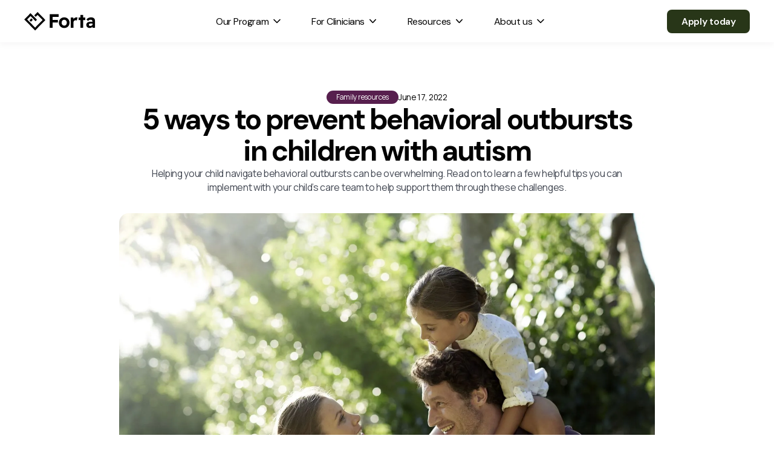

--- FILE ---
content_type: text/html
request_url: https://www.fortahealth.com/resources/preventing-behavioral-outbursts-in-children-with-autism
body_size: 19873
content:
<!DOCTYPE html><!-- Last Published: Sun Jan 18 2026 09:16:51 GMT+0000 (Coordinated Universal Time) --><html data-wf-domain="www.fortahealth.com" data-wf-page="65dc133358d10543fedd0259" data-wf-site="62605ac6c670d21352ebb32c" data-wf-collection="65dc133358d10543fedd01ad" data-wf-item-slug="preventing-behavioral-outbursts-in-children-with-autism"><head><meta charset="utf-8"/><title>Preventing Behavioral Outbursts In Children With Autism [Ultimate Guide]</title><meta content="Helping your child navigate behavioral outbursts can be overwhelming. Read on to learn a few helpful tips you can implement with your child’s care team to help support them through these challenges!" name="description"/><meta content="Preventing Behavioral Outbursts In Children With Autism [Ultimate Guide]" property="og:title"/><meta content="Helping your child navigate behavioral outbursts can be overwhelming. Read on to learn a few helpful tips you can implement with your child’s care team to help support them through these challenges!" property="og:description"/><meta content="https://cdn.prod.website-files.com/62605ac6c670d2deb4ebb34f/62acc72455fe899a25e3cef8_GettyImages-491883967-min.webp" property="og:image"/><meta content="Preventing Behavioral Outbursts In Children With Autism [Ultimate Guide]" property="twitter:title"/><meta content="Helping your child navigate behavioral outbursts can be overwhelming. Read on to learn a few helpful tips you can implement with your child’s care team to help support them through these challenges!" property="twitter:description"/><meta content="https://cdn.prod.website-files.com/62605ac6c670d2deb4ebb34f/62acc72455fe899a25e3cef8_GettyImages-491883967-min.webp" property="twitter:image"/><meta property="og:type" content="website"/><meta content="summary_large_image" name="twitter:card"/><meta content="width=device-width, initial-scale=1" name="viewport"/><link href="https://cdn.prod.website-files.com/62605ac6c670d21352ebb32c/css/forta.shared.ada90e381.min.css" rel="stylesheet" type="text/css" integrity="sha384-rakOOB3pypq+uoL/NOxMYX3qt2Hey2TdecUZYDhBGZ3Q0rNPKLZC9oISZR/8yiIf" crossorigin="anonymous"/><link href="https://fonts.googleapis.com" rel="preconnect"/><link href="https://fonts.gstatic.com" rel="preconnect" crossorigin="anonymous"/><script src="https://ajax.googleapis.com/ajax/libs/webfont/1.6.26/webfont.js" type="text/javascript"></script><script type="text/javascript">WebFont.load({  google: {    families: ["Manrope:200,300,regular,500,600,700,800","DM Sans:regular,500,600,700,800,900"]  }});</script><script type="text/javascript">!function(o,c){var n=c.documentElement,t=" w-mod-";n.className+=t+"js",("ontouchstart"in o||o.DocumentTouch&&c instanceof DocumentTouch)&&(n.className+=t+"touch")}(window,document);</script><link href="https://cdn.prod.website-files.com/62605ac6c670d21352ebb32c/62605ac6c670d285d5ebb3c4_montera-fav-icon.png" rel="shortcut icon" type="image/x-icon"/><link href="https://cdn.prod.website-files.com/62605ac6c670d21352ebb32c/629009ec72aeee5f601b2748_Forta_Favicon-01.png" rel="apple-touch-icon"/><!-- note: google optimize code -->
<script src="https://www.googleoptimize.com/optimize.js?id=OPT-MKNC3B4"></script>

<!-- Google Tag Manager -->
<script>(function(w,d,s,l,i){w[l]=w[l]||[];w[l].push({'gtm.start':
new Date().getTime(),event:'gtm.js'});var f=d.getElementsByTagName(s)[0],
j=d.createElement(s),dl=l!='dataLayer'?'&l='+l:'';j.async=true;j.src=
'https://www.googletagmanager.com/gtm.js?id='+i+dl;f.parentNode.insertBefore(j,f);
})(window,document,'script','dataLayer','GTM-WWHHT9T');</script>
<!-- End Google Tag Manager -->

<!-- Google Tag Manager -->
<script>(function(w,d,s,l,i){w[l]=w[l]||[];w[l].push({'gtm.start':
new Date().getTime(),event:'gtm.js'});var f=d.getElementsByTagName(s)[0],
j=d.createElement(s),dl=l!='dataLayer'?'&l='+l:'';j.async=true;j.src=
'https://www.googletagmanager.com/gtm.js?id='+i+dl;f.parentNode.insertBefore(j,f);
})(window,document,'script','dataLayer','GTM-W239P2TB');</script>
<!-- End Google Tag Manager -->

<!-- Microsoft Ads Tag -->
<script>(function(d,s,i){var f,j;f=d.getElementsByTagName(s)[0];j=d.createElement(s);j.async=true;j.src='https://mtag.microsoft.com/tags/'+i+'.js';j.referrerPolicy='no-referrer-when-downgrade';f.parentNode.insertBefore(j,f);})(document,'script','14293651161564');</script>
<!-- End Microsoft Ads Tag -->

<style>
  iframe {
    width: 1px;
    min-width: 100%;
  }
</style>

<script>
function setCookie(name, value, days){
        var date = new Date();
        date.setTime(date.getTime() + (days*24*60*60*1000)); 
        var expires = "; expires= " + date.toGMTString();
        document.cookie = name + " = " + value + expires;
    }
    function getParam(p){
        var match = RegExp('[?&]' + p + '=([^&]*)').exec(window.location.search);
        return match && decodeURIComponent(match[1].replace(/\+/g, ' '));
    }
    var gclid = getParam('gclid');
    if(gclid){
        var gclsrc = getParam('gclsrc');
        if(!gclsrc || gclsrc.indexOf('aw') !== -1){
            setCookie('gclid', gclid, 90);
        }
    }
</script>

<script>
var test = (name = new
            RegExp('(?:^|;\\s*)gclid=([^;]*)').exec(document.cookie)) ?
            name.split(",")[1] : "";
</script>

<script type="text/javascript">!function(e,t,n){function a(){var e=t.getElementsByTagName("script")[0],n=t.createElement("script");n.type="text/javascript",n.async=!0,n.src="https://beacon-v2.helpscout.net",e.parentNode.insertBefore(n,e)}if(e.Beacon=n=function(t,n,a){e.Beacon.readyQueue.push({method:t,options:n,data:a})},n.readyQueue=[],"complete"===t.readyState)return a();e.attachEvent?e.attachEvent("onload",a):e.addEventListener("load",a,!1)}(window,document,window.Beacon||function(){});</script>
<script type="text/javascript">window.Beacon('init', '66b953aa-c6c1-4877-bebe-fac9bb657393')</script>

<script>
!function (w, d, t) {
  w.TiktokAnalyticsObject=t;var ttq=w[t]=w[t]||[];ttq.methods=["page","track","identify","instances","debug","on","off","once","ready","alias","group","enableCookie","disableCookie","holdConsent","revokeConsent","grantConsent"],ttq.setAndDefer=function(t,e){t[e]=function(){t.push([e].concat(Array.prototype.slice.call(arguments,0)))}};for(var i=0;i<ttq.methods.length;i++)ttq.setAndDefer(ttq,ttq.methods[i]);ttq.instance=function(t){for(
var e=ttq._i[t]||[],n=0;n<ttq.methods.length;n++)ttq.setAndDefer(e,ttq.methods[n]);return e},ttq.load=function(e,n){var r="https://analytics.tiktok.com/i18n/pixel/events.js",o=n&&n.partner;ttq._i=ttq._i||{},ttq._i[e]=[],ttq._i[e]._u=r,ttq._t=ttq._t||{},ttq._t[e]=+new Date,ttq._o=ttq._o||{},ttq._o[e]=n||{};n=document.createElement("script")
;n.type="text/javascript",n.async=!0,n.src=r+"?sdkid="+e+"&lib="+t;e=document.getElementsByTagName("script")[0];e.parentNode.insertBefore(n,e)};


  ttq.load('CT72TNJC77UBGVBCL8J0');
  ttq.page();
}(window, document, 'ttq');
</script>

<script type="application/ld+json">
{
  "@context": "https://schema.org",
  "@type": "Organization",
  "name": "Forta Health",
  "legalName": "Montera Inc. DBA Forta",
  "url": "https://www.fortahealth.com",
  "logo": "https://cdn.prod.website-files.com/62605ac6c670d21352ebb32c/63ea27a1af9c9870fe661883_logomark.svg",
  "foundingDate": "2021",
  "founders": [
    { "@type": "Person", "name": "Ritankar Das" }
  ],
  "address": {
    "@type": "PostalAddress",
    "streetAddress": "548 Market Street, PMB 89605",
    "addressLocality": "San Francisco",
    "addressRegion": "CA",
    "postalCode": "94104",
    "addressCountry": "US"
  },
  "contactPoint": [
    {
      "@type": "ContactPoint",
      "telephone": "+1-415-322-8857",
      "contactType": "Customer Support",
      "email": "care@fortahealth.com"
    }
  ],
  "sameAs": [
    "https://www.facebook.com/fortahealthcare/",
    "https://www.instagram.com/fortahealth/",
    "https://www.linkedin.com/company/fortahealth/"
  ],
  "description": "Forta Health is an AI‑enabled healthcare company based in San Francisco improving access to family‑powered ABA therapy and developing clinical algorithms to improve behavioral health outcomes.",
  "numberOfEmployees": {
    "@type": "QuantitativeValue",
    "minValue": 100,
    "maxValue": 250
  }
}
</script>
<!-- Reddit Pixel -->
<script>
!function(w,d){if(!w.rdt){var p=w.rdt=function(){p.sendEvent?p.sendEvent.apply(p,arguments):p.callQueue.push(arguments)};p.callQueue=[];var t=d.createElement("script");t.src="https://www.redditstatic.com/ads/pixel.js",t.async=!0;var s=d.getElementsByTagName("script")[0];s.parentNode.insertBefore(t,s)}}(window,document);rdt('init','a2_i2mntun5nzqg');rdt('track', 'PageVisit');
</script>
<!-- DO NOT MODIFY UNLESS TO REPLACE A USER IDENTIFIER -->
<!-- End Reddit Pixel -->

<!-- Start cookieyes banner --> <script id="cookieyes" type="text/javascript" src="https://cdn-cookieyes.com/client_data/22a73ae2072c4e75b08fa2f8/script.js"></script> <!-- End cookieyes banner -->
<!-- [Attributes by Finsweet] Social Share -->
<script defer src="https://cdn.jsdelivr.net/npm/@finsweet/attributes-socialshare@1/socialshare.js"></script></head><body><div class="page-wrapper"><div data-animation="default" class="nav_component w-nav" data-easing2="ease" data-easing="ease" data-collapse="medium" data-w-id="f365d003-0059-2986-459a-46ebfd52f1e5" role="banner" data-duration="400" data-doc-height="1"><div class="nav_container"><a href="/" class="nav_logo-link w-inline-block"><img src="https://cdn.prod.website-files.com/62605ac6c670d21352ebb32c/63ea27a1af9c9870fe661883_logomark.svg" loading="lazy" alt="Fortaahealth logo" class="nav_logo"/></a><nav role="navigation" class="nav_menu w-nav-menu"><div data-hover="true" data-delay="0" class="nav_dropdown w-dropdown"><div class="nav_link is-dropdown w-dropdown-toggle"><div>Our Program</div><div class="nav_drop-icon w-embed"><svg xmlns="http://www.w3.org/2000/svg" viewBox="0 0 24 24" stroke-width="2" stroke="currentColor" fill="none" stroke-linecap="round" stroke-linejoin="round">
   <path stroke="none" d="M0 0h24v24H0z" fill="none"></path>
   <path d="M6 9l6 6l6 -6"></path>
</svg></div></div><nav class="nav_dropdown-list w-dropdown-list"><div class="nav_dropdown-inner"><div class="nav_heading-wrapper"><div class="nav_drop-heading text-color-purple">our program</div></div><div class="nav_link-wrapper"><a href="/parent-support" class="nav_link is-inner w-inline-block"><div class="nav_link-icon-wrapper"><div class="nav_link-icon w-embed"><svg xmlns="http://www.w3.org/2000/svg" width="100%" height="100%" viewBox="0 0 33 32" fill="none">
  <g clip-path="url(#clip0_2056_1678)">
    <path d="M16.8879 15.9994C16.1562 17.4196 15.1753 18.6968 13.9919 19.77C13.246 20.5161 12.2957 21.0242 11.2611 21.2301C10.2265 21.436 9.15408 21.3305 8.17945 20.9269C7.20481 20.5232 6.37176 19.8397 5.78566 18.9626C5.19955 18.0855 4.88672 17.0543 4.88672 15.9994C4.88672 14.9444 5.19955 13.9132 5.78566 13.0361C6.37176 12.159 7.20481 11.4755 8.17945 11.0718C9.15408 10.6682 10.2265 10.5627 11.2611 10.7686C12.2957 10.9745 13.246 11.4826 13.9919 12.2287C15.1753 13.3019 16.1562 14.5791 16.8879 15.9994ZM16.8879 15.9994C17.6195 14.5791 18.6004 13.3019 19.7839 12.2287C20.5297 11.4826 21.48 10.9745 22.5146 10.7686C23.5492 10.5627 24.6216 10.6682 25.5963 11.0718C26.5709 11.4755 27.404 12.159 27.9901 13.0361C28.5762 13.9132 28.889 14.9444 28.889 15.9994C28.889 17.0543 28.5762 18.0855 27.9901 18.9626C27.404 19.8397 26.5709 20.5232 25.5963 20.9269C24.6216 21.3305 23.5492 21.436 22.5146 21.2301C21.48 21.0242 20.5297 20.5161 19.7839 19.77C18.6004 18.6968 17.6195 17.4196 16.8879 15.9994Z" stroke="#571F4E" stroke-width="3" stroke-linecap="round" stroke-linejoin="round"/>
  </g>

</svg></div></div><div class="nav_link-info"><div class="nav_title">Family Powered ABA</div><div class="nav_link-text">Explore the benefits of ABA for your family</div></div></a><a href="/parent-training" class="nav_link is-inner w-inline-block"><div class="nav_link-icon-wrapper"><div class="nav_link-icon w-embed"><svg  xmlns="http://www.w3.org/2000/svg"  width="100%"  height="100%"  viewBox="0 0 24 24"  fill="none"  stroke="#571F4E"  stroke-width="2"  stroke-linecap="round"  stroke-linejoin="round"><path stroke="none" d="M0 0h24v24H0z" fill="none"/><path d="M3 19a9 9 0 0 1 9 0a9 9 0 0 1 9 0" /><path d="M3 6a9 9 0 0 1 9 0a9 9 0 0 1 9 0" /><path d="M3 6l0 13" /><path d="M12 6l0 13" /><path d="M21 6l0 13" /></svg></div></div><div class="nav_link-info"><div class="nav_title">Parent ABA Training</div><div class="nav_link-text">Ongoing learning with your clinical team to support therapy.</div></div></a><a href="/reviews" class="nav_link is-inner w-inline-block"><div class="nav_link-icon-wrapper"><div class="nav_link-icon w-embed"><svg xmlns="http://www.w3.org/2000/svg" width="100%" height="100%" viewBox="0 0 33 32" fill="none">
  <g clip-path="url(#clip0_2056_1686)">
    <path d="M26.6189 16.7629L16.6189 26.6669L6.61889 16.7629C5.9593 16.1211 5.43975 15.3496 5.09295 14.4971C4.74616 13.6446 4.57964 12.7295 4.60387 11.8095C4.62811 10.8895 4.84257 9.98442 5.23377 9.15135C5.62496 8.31829 6.1844 7.57524 6.87687 6.96901C7.56934 6.36278 8.37983 5.90649 9.25731 5.62888C10.1348 5.35127 11.0602 5.25835 11.9754 5.35597C12.8905 5.45359 13.7756 5.73965 14.5747 6.19611C15.3739 6.65258 16.0699 7.26957 16.6189 8.00824C17.1703 7.27493 17.8671 6.66333 18.6657 6.21171C19.4643 5.76009 20.3476 5.47817 21.2601 5.3836C22.1727 5.28902 23.095 5.38383 23.9693 5.66209C24.8435 5.94035 25.6509 6.39607 26.341 7.00072C27.031 7.60537 27.5888 8.34595 27.9795 9.17609C28.3701 10.0062 28.5852 10.9081 28.6113 11.8252C28.6374 12.7423 28.4739 13.6549 28.1311 14.5059C27.7882 15.3569 27.2734 16.128 26.6189 16.7709" stroke="#571F4E" stroke-width="3" stroke-linecap="round" stroke-linejoin="round"/>
  </g>
</svg></div></div><div class="nav_link-info"><div class="nav_title">Forta Stories</div><div class="nav_link-text">Hear what families are saying about Forta.</div></div></a></div></div></nav></div><div data-hover="true" data-delay="0" class="nav_dropdown w-dropdown"><div class="nav_link is-dropdown w-dropdown-toggle"><div>For Clinicians</div><div class="nav_drop-icon w-embed"><svg xmlns="http://www.w3.org/2000/svg" viewBox="0 0 24 24" stroke-width="2" stroke="currentColor" fill="none" stroke-linecap="round" stroke-linejoin="round">
   <path stroke="none" d="M0 0h24v24H0z" fill="none"></path>
   <path d="M6 9l6 6l6 -6"></path>
</svg></div></div><nav class="nav_dropdown-list w-dropdown-list"><div class="nav_dropdown-inner"><div class="nav_heading-wrapper"><div class="nav_drop-heading text-color-light-green">for physicians</div></div><div class="nav_link-wrapper"><a href="/for-physicians" class="nav_link is-inner w-inline-block"><div class="nav_link-icon-wrapper"><div class="nav_link-icon w-embed"><svg xmlns="http://www.w3.org/2000/svg" width="100%" height="100%" viewBox="0 0 24 24" fill="none" stroke="#4A7D40" stroke-width="2" stroke-linecap="round" stroke-linejoin="round"><path stroke="none" d="M0 0h24v24H0z" fill="none"/><path d="M9 5h-2a2 2 0 0 0 -2 2v12a2 2 0 0 0 2 2h10a2 2 0 0 0 2 -2v-12a2 2 0 0 0 -2 -2h-2" /><path d="M9 3m0 2a2 2 0 0 1 2 -2h2a2 2 0 0 1 2 2v0a2 2 0 0 1 -2 2h-2a2 2 0 0 1 -2 -2z" /><path d="M11.993 16.75l2.747 -2.815a1.9 1.9 0 0 0 0 -2.632a1.775 1.775 0 0 0 -2.56 0l-.183 .188l-.183 -.189a1.775 1.775 0 0 0 -2.56 0a1.899 1.899 0 0 0 0 2.632l2.738 2.825z" /></svg></div></div><div class="nav_link-info"><div class="nav_title">Accessible ABA</div><div class="nav_link-text">Learn about our telehealth ABA partnership.</div></div></a><a href="/refer-a-patient" class="nav_link is-inner w-inline-block"><div class="nav_link-icon-wrapper"><div class="nav_link-icon w-embed"><svg xmlns="http://www.w3.org/2000/svg" width="100%" height="100%" viewBox="0 0 24 24" fill="none" stroke="#4A7D40" stroke-width="2" stroke-linecap="round" stroke-linejoin="round"><path stroke="none" d="M0 0h24v24H0z" fill="none"/><path d="M4 20h4l10.5 -10.5a2.828 2.828 0 1 0 -4 -4l-10.5 10.5v4" /><path d="M13.5 6.5l4 4" /><path d="M19 16v6" /><path d="M22 19l-3 3l-3 -3" /></svg></div></div><div class="nav_link-info"><div class="nav_title">Refer a Patient </div><div class="nav_link-text">Securely submit a new patient referral.</div></div></a></div></div></nav></div><div data-hover="true" data-delay="0" class="nav_dropdown w-dropdown"><div class="nav_link is-dropdown w-dropdown-toggle"><div>Resources</div><div class="nav_drop-icon w-embed"><svg xmlns="http://www.w3.org/2000/svg" viewBox="0 0 24 24" stroke-width="2" stroke="currentColor" fill="none" stroke-linecap="round" stroke-linejoin="round">
   <path stroke="none" d="M0 0h24v24H0z" fill="none"></path>
   <path d="M6 9l6 6l6 -6"></path>
</svg></div></div><nav class="nav_dropdown-list w-dropdown-list"><div class="nav_dropdown-inner"><div class="nav_heading-wrapper"><div class="nav_drop-heading text-color-green">resources</div></div><div class="nav_link-wrapper"><a href="/resources" class="nav_link is-inner w-inline-block"><div class="nav_link-icon-wrapper"><div class="nav_link-icon w-embed"><svg  xmlns="http://www.w3.org/2000/svg"  width="100%"  height="100%"  viewBox="0 0 24 24"  fill="none"  stroke="#283618"  stroke-width="2"  stroke-linecap="round"  stroke-linejoin="round"><path stroke="none" d="M0 0h24v24H0z" fill="none"/><path d="M5 4m0 1a1 1 0 0 1 1 -1h2a1 1 0 0 1 1 1v14a1 1 0 0 1 -1 1h-2a1 1 0 0 1 -1 -1z" /><path d="M9 4m0 1a1 1 0 0 1 1 -1h2a1 1 0 0 1 1 1v14a1 1 0 0 1 -1 1h-2a1 1 0 0 1 -1 -1z" /><path d="M5 8h4" /><path d="M9 16h4" /><path d="M13.803 4.56l2.184 -.53c.562 -.135 1.133 .19 1.282 .732l3.695 13.418a1.02 1.02 0 0 1 -.634 1.219l-.133 .041l-2.184 .53c-.562 .135 -1.133 -.19 -1.282 -.732l-3.695 -13.418a1.02 1.02 0 0 1 .634 -1.219l.133 -.041z" /><path d="M14 9l4 -1" /><path d="M16 16l3.923 -.98" /></svg></div></div><div class="nav_link-info"><div class="nav_title">Learning center</div><div class="nav_link-text">Tips &amp; how-tos for autism and ABA therapy.</div></div></a><a href="/does-my-child-have-autism" class="nav_link is-inner w-inline-block"><div class="nav_link-icon-wrapper"><div class="nav_link-icon w-embed"><svg  xmlns="http://www.w3.org/2000/svg"  width="100%"  height="100%"  viewBox="0 0 24 24"  fill="none"  stroke="#283618"  stroke-width="2"  stroke-linecap="round"  stroke-linejoin="round"><path stroke="none" d="M0 0h24v24H0z" fill="none"/><path d="M19 4v16h-12a2 2 0 0 1 -2 -2v-12a2 2 0 0 1 2 -2h12z" /><path d="M19 16h-12a2 2 0 0 0 -2 2" /><path d="M9 8h6" /></svg></div></div><div class="nav_link-info"><div class="nav_title">Ebook</div><div class="nav_link-text">Does your child have autism? Discover how ABA can help.</div></div></a><a href="/faq" class="nav_link is-inner w-inline-block"><div class="nav_link-icon-wrapper"><div class="nav_link-icon w-embed"><svg xmlns="http://www.w3.org/2000/svg" width="100%" height="100%" viewBox="0 0 33 32" fill="none">
  <g clip-path="url(#clip0_2056_1772)">
    <path d="M11.0586 12H21.7253" stroke="#283618" stroke-width="3" stroke-linecap="round" stroke-linejoin="round"/>
    <path d="M11.0586 17.334H19.0586" stroke="#283618" stroke-width="3" stroke-linecap="round" stroke-linejoin="round"/>
    <path d="M19.724 24.6673L16.3906 28.0006L12.3906 24.0006H8.39063C7.32976 24.0006 6.31234 23.5792 5.5622 22.8291C4.81205 22.0789 4.39063 21.0615 4.39062 20.0007V9.33398C4.39063 8.27312 4.81205 7.2557 5.5622 6.50556C6.31234 5.75541 7.32976 5.33398 8.39063 5.33398H24.3906C25.4515 5.33398 26.4689 5.75541 27.2191 6.50556C27.9692 7.2557 28.3906 8.27312 28.3906 9.33398V15.334" stroke="#283618" stroke-width="3" stroke-linecap="round" stroke-linejoin="round"/>
    <path d="M25.7227 29.334V29.3473" stroke="#283618" stroke-width="3" stroke-linecap="round" stroke-linejoin="round"/>
    <path d="M25.7227 25.333C26.3204 25.3311 26.9002 25.1287 27.3693 24.7583C27.8384 24.3878 28.1696 23.8707 28.3101 23.2897C28.4505 22.7087 28.3919 22.0974 28.1438 21.5536C27.8956 21.0098 27.4722 20.565 26.9413 20.2904C26.4109 20.0186 25.8041 19.9344 25.2197 20.0513C24.6353 20.1682 24.1077 20.4795 23.7227 20.9344" stroke="#283618" stroke-width="3" stroke-linecap="round" stroke-linejoin="round"/>
  </g>

</svg></div></div><div class="nav_link-info"><div class="nav_title">FAQ</div><div class="nav_link-text">Answers to your commonly asked questions.</div></div></a><a href="/our-research" class="nav_link is-inner w-inline-block"><div class="nav_link-icon-wrapper"><div class="nav_link-icon w-embed"><svg  xmlns="http://www.w3.org/2000/svg"  width="100%"  height="100%"  viewBox="0 0 24 24"  fill="none"  stroke="currentColor"  stroke-width="2"  stroke-linecap="round"  stroke-linejoin="round"><path stroke="none" d="M0 0h24v24H0z" fill="none"/><path d="M5 21h14" /><path d="M6 18h2" /><path d="M7 18v3" /><path d="M9 11l3 3l6 -6l-3 -3z" /><path d="M10.5 12.5l-1.5 1.5" /><path d="M17 3l3 3" /><path d="M12 21a6 6 0 0 0 3.715 -10.712" /></svg></div></div><div class="nav_link-info"><div class="nav_title">Our Research</div><div class="nav_link-text">We combine clinical expertise with cutting-edge technology.</div></div></a></div></div></nav></div><div data-hover="true" data-delay="0" class="nav_dropdown w-dropdown"><div class="nav_link is-dropdown w-dropdown-toggle"><div>About us</div><div class="nav_drop-icon w-embed"><svg xmlns="http://www.w3.org/2000/svg" viewBox="0 0 24 24" stroke-width="2" stroke="currentColor" fill="none" stroke-linecap="round" stroke-linejoin="round">
   <path stroke="none" d="M0 0h24v24H0z" fill="none"></path>
   <path d="M6 9l6 6l6 -6"></path>
</svg></div></div><nav class="nav_dropdown-list w-dropdown-list"><div class="nav_dropdown-inner"><div class="nav_heading-wrapper"><div class="nav_drop-heading text-color-blue">about us</div></div><div class="nav_link-wrapper"><a href="/our-team" class="nav_link is-inner w-inline-block"><div class="nav_link-icon-wrapper"><div class="nav_link-icon w-embed"><svg xmlns="http://www.w3.org/2000/svg" width="100%" height="100%" viewBox="0 0 29 26" fill="none">
  <path d="M19.919 2.39082C19.1382 1.60703 17.8694 1.60604 17.0874 2.38862L15.0351 4.44237C14.514 4.9638 14.514 5.80882 15.0351 6.33025C15.5543 6.84982 16.3956 6.85254 16.9182 6.33633L17.239 6.01943C17.939 5.32791 19.0661 5.33155 19.7616 6.02757L23.708 9.97679C24.4893 10.7586 24.4883 12.026 23.7057 12.8066L16.5111 19.9825C15.8172 20.6746 14.6962 20.6809 13.9945 19.9968L6.0955 12.0923C5.31512 11.3113 5.31512 10.0458 6.09551 9.26483L7.70958 7.64962C8.49209 6.86657 9.76184 6.86811 10.5424 7.65307L14.8376 11.9722C15.3583 12.4958 16.2042 12.5005 16.7306 11.9826C17.2613 11.4606 17.2658 10.6063 16.7406 10.0788L10.5424 3.85281C9.76172 3.06858 8.49256 3.06738 7.71035 3.85013L2.29944 9.26483C1.51906 10.0458 1.51906 11.3113 2.29945 12.0923L12.1127 21.9124L13.8452 23.6282C14.6275 24.403 15.8889 24.3997 16.6672 23.6209L27.4762 12.8044C28.2557 12.0243 28.2567 10.7604 27.4784 9.97913L19.919 2.39082Z" fill="#124E78"/>
  <path d="M9.27123 10.1925L8.67474 10.7894C8.14892 11.3156 8.14892 12.1688 8.67474 12.6949C9.20056 13.2211 10.0531 13.2211 10.5789 12.6949L11.1754 12.098C11.7012 11.5718 11.7012 10.7187 11.1754 10.1925C10.6496 9.66634 9.79705 9.66634 9.27123 10.1925Z" fill="#124E78"/>
</svg></div></div><div class="nav_link-info"><div class="nav_title">Our Team</div><div class="nav_link-text">Meet the Forta team!</div></div></a><a href="/careers" class="nav_link is-inner w-inline-block"><div class="nav_link-icon-wrapper"><div class="nav_link-icon w-embed"><svg xmlns="http://www.w3.org/2000/svg" width="100%" height="100%" viewBox="0 0 33 32" fill="none">
  <g clip-path="url(#clip0_2056_1730)">
    <path d="M4.88672 12.0007C4.88672 11.2934 5.16767 10.6151 5.66777 10.115C6.16786 9.61494 6.84614 9.33398 7.55339 9.33398H26.2201C26.9273 9.33398 27.6056 9.61494 28.1057 10.115C28.6058 10.6151 28.8867 11.2934 28.8867 12.0007V24.0007C28.8867 24.7079 28.6058 25.3862 28.1057 25.8863C27.6056 26.3864 26.9273 26.6673 26.2201 26.6673H7.55339C6.84614 26.6673 6.16786 26.3864 5.66777 25.8863C5.16767 25.3862 4.88672 24.7079 4.88672 24.0007V12.0007Z" stroke="#124E78" stroke-width="3" stroke-linecap="round" stroke-linejoin="round"/>
    <path d="M11.5547 9.33333V6.66667C11.5547 5.95942 11.8356 5.28115 12.3357 4.78105C12.8358 4.28095 13.5141 4 14.2214 4H19.5547C20.2619 4 20.9402 4.28095 21.4403 4.78105C21.9404 5.28115 22.2214 5.95942 22.2214 6.66667V9.33333" stroke="#124E78" stroke-width="3" stroke-linecap="round" stroke-linejoin="round"/>
    <path d="M16.8867 16V16.0133" stroke="#124E78" stroke-width="2" stroke-linecap="round" stroke-linejoin="round"/>
    <path d="M4.88672 17.334C8.60883 19.2096 12.7188 20.1866 16.8867 20.1866C21.0547 20.1866 25.1646 19.2096 28.8867 17.334" stroke="#124E78" stroke-width="3" stroke-linecap="round" stroke-linejoin="round"/>
  </g>
  <defs>
    <clipPath id="clip0_2056_1730">
      <rect width="32" height="32" fill="white" transform="translate(0.886719)"/>
    </clipPath>
  </defs>
</svg></div></div><div class="nav_link-info"><div class="nav_title">Explore careers</div><div class="nav_link-text">Join our growing team of care providers.</div></div></a><a href="/contact" class="nav_link is-inner w-inline-block"><div class="nav_link-icon-wrapper"><div class="nav_link-icon w-embed"><svg xmlns="http://www.w3.org/2000/svg" width="100%" height="100%" viewBox="0 0 33 32" fill="none">
  <g clip-path="url(#clip0_2056_1718)">
    <path d="M27.5534 5.33398L24.8867 8.00065" stroke="#124E78" stroke-width="3" stroke-linecap="round" stroke-linejoin="round"/>
    <path d="M30.2201 14.0007L26.8867 13.334" stroke="#124E78" stroke-width="3" stroke-linecap="round" stroke-linejoin="round"/>
    <path d="M18.8867 2.66602L19.5534 5.99935" stroke="#124E78" stroke-width="3" stroke-linecap="round" stroke-linejoin="round"/>
    <path d="M7.55339 5.33398H12.8867L15.5534 12.0007L12.2201 14.0007C13.648 16.896 15.9913 19.2394 18.8867 20.6673L20.8867 17.334L27.5534 20.0007V25.334C27.5534 26.0412 27.2724 26.7195 26.7723 27.2196C26.2722 27.7197 25.594 28.0006 24.8867 28.0006C14.1241 27.3473 5.54005 18.7633 4.88672 8.00065C4.88672 7.29341 5.16767 6.61513 5.66777 6.11503C6.16786 5.61494 6.84614 5.33398 7.55339 5.33398Z" stroke="#124E78" stroke-width="3" stroke-linecap="round" stroke-linejoin="round"/>
  </g>
  <defs>
    <clipPath id="clip0_2056_1718">
      <rect width="32" height="32" fill="white" transform="translate(0.886719)"/>
    </clipPath>
  </defs>
</svg></div></div><div class="nav_link-info"><div class="nav_title">Get in touch</div><div class="nav_link-text">Contact our sales and support team to learn more.</div></div></a></div></div></nav></div><a href="/our-research" class="nav_link hide w-inline-block"><div>Our Research</div></a><div class="mobile_nav-button"><a href="/aba-therapy" class="button w-button green">Apply today</a></div></nav><a href="/aba-therapy" class="button hide-tablet w-button green">Apply today</a><div class="nav_menu-button w-nav-button"><div data-is-ix2-target="1" class="nav_menu-button-icon" data-w-id="f365d003-0059-2986-459a-46ebfd52f245" data-animation-type="lottie" data-src="https://cdn.prod.website-files.com/62605ac6c670d21352ebb32c/650aa8a64f5e58ac9640d22a_hamb.json" data-loop="0" data-direction="1" data-autoplay="0" data-renderer="svg" data-default-duration="1.61" data-duration="0"></div></div></div><a data-w-id="b126d801-9305-fc3f-81d4-ab27eff647e4" href="https://www.fortahealth.com/aba-therapy" class="button is-mobile w-button green">Apply today</a></div><div class="global-styles w-embed"><style>
/* Make text look crisper and more legible in all browsers */
body {
  -webkit-font-smoothing: antialiased;
  -moz-osx-font-smoothing: grayscale;
  font-smoothing: antialiased;
  text-rendering: optimizeLegibility;
}

/* Focus state style for keyboard navigation for the focusable elements */
*[tabindex]:focus-visible,
  input[type="file"]:focus-visible {
   outline: 0.125rem solid #4d65ff;
   outline-offset: 0.125rem;
}

/* Make sure containers never lose their center alignment */
.container-medium,.container-small, .container-large {
	margin-right: auto !important;
  margin-left: auto !important;
}
/* Apply "..." after 3 lines of text */
.text-style-3lines {
	display: -webkit-box;
	overflow: hidden;
	-webkit-line-clamp: 3;
	-webkit-box-orient: vertical;
}

/* Apply "..." after 2 lines of text */
.text-style-2lines {
	display: -webkit-box;
	overflow: hidden;
	-webkit-line-clamp: 2;
	-webkit-box-orient: vertical;
}

/* These classes are never overwritten */
.hide {
  display: none !important;
}

@media screen and (max-width: 991px) {
    .hide, .hide-tablet {
        display: none !important;
    }
}
  @media screen and (max-width: 767px) {
    .hide-mobile-landscape{
      display: none !important;
    }
}
  @media screen and (max-width: 479px) {
    .hide-mobile{
      display: none !important;
    }
}
 
.margin-0 {
  margin: 0rem !important;
}
  
.padding-0 {
  padding: 0rem !important;
}

.spacing-clean {
padding: 0rem !important;
margin: 0rem !important;
}

.margin-top {
  margin-right: 0rem !important;
  margin-bottom: 0rem !important;
  margin-left: 0rem !important;
}

.padding-top {
  padding-right: 0rem !important;
  padding-bottom: 0rem !important;
  padding-left: 0rem !important;
}
  
.margin-right {
  margin-top: 0rem !important;
  margin-bottom: 0rem !important;
  margin-left: 0rem !important;
}

.padding-right {
  padding-top: 0rem !important;
  padding-bottom: 0rem !important;
  padding-left: 0rem !important;
}

.margin-bottom {
  margin-top: 0rem !important;
  margin-right: 0rem !important;
  margin-left: 0rem !important;
}

.padding-bottom {
  padding-top: 0rem !important;
  padding-right: 0rem !important;
  padding-left: 0rem !important;
}

.margin-left {
  margin-top: 0rem !important;
  margin-right: 0rem !important;
  margin-bottom: 0rem !important;
}
  
.padding-left {
  padding-top: 0rem !important;
  padding-right: 0rem !important;
  padding-bottom: 0rem !important;
}
  
.margin-horizontal {
  margin-top: 0rem !important;
  margin-bottom: 0rem !important;
}

.padding-horizontal {
  padding-top: 0rem !important;
  padding-bottom: 0rem !important;
}

.margin-vertical {
  margin-right: 0rem !important;
  margin-left: 0rem !important;
}
  
.padding-vertical {
  padding-right: 0rem !important;
  padding-left: 0rem !important;
}


  html { font-size: 1rem; }
  @media screen and (max-width:1920px) { html { font-size: 1rem; } }
  @media screen and (max-width:1440px) { html { font-size: calc(0.9063475546305931rem + 0.10405827263267431vw); } }
  @media screen and (max-width:479px) { html { font-size: calc(0.9373692468619247rem + 0.20920502092050208vw); } }


</style></div><main class="main-wrapper"><section class="article_section"><div class="padding-global padding-section-medium"><div class="resource_title"><div class="article-details"><div style="background-color:#571f4e" class="resource_category-tag">Family resources</div><div class="text-size-small">June 17, 2022</div></div><h1>5 ways to prevent behavioral outbursts in children with autism</h1><div class="text-color-secondary">Helping your child navigate behavioral outbursts can be overwhelming. Read on to learn a few helpful tips you can implement with your child’s care team to help support them through these challenges.</div></div><img src="https://cdn.prod.website-files.com/62605ac6c670d2deb4ebb34f/62acc72455fe899a25e3cef8_GettyImages-491883967-min.webp" loading="lazy" alt="" sizes="100vw" srcset="https://cdn.prod.website-files.com/62605ac6c670d2deb4ebb34f/62acc72455fe899a25e3cef8_GettyImages-491883967-min-p-500.webp 500w, https://cdn.prod.website-files.com/62605ac6c670d2deb4ebb34f/62acc72455fe899a25e3cef8_GettyImages-491883967-min-p-800.webp 800w, https://cdn.prod.website-files.com/62605ac6c670d2deb4ebb34f/62acc72455fe899a25e3cef8_GettyImages-491883967-min-p-1080.webp 1080w, https://cdn.prod.website-files.com/62605ac6c670d2deb4ebb34f/62acc72455fe899a25e3cef8_GettyImages-491883967-min-p-1600.webp 1600w, https://cdn.prod.website-files.com/62605ac6c670d2deb4ebb34f/62acc72455fe899a25e3cef8_GettyImages-491883967-min-p-2000.webp 2000w, https://cdn.prod.website-files.com/62605ac6c670d2deb4ebb34f/62acc72455fe899a25e3cef8_GettyImages-491883967-min-p-2600.webp 2600w, https://cdn.prod.website-files.com/62605ac6c670d2deb4ebb34f/62acc72455fe899a25e3cef8_GettyImages-491883967-min-p-3200.webp 3200w, https://cdn.prod.website-files.com/62605ac6c670d2deb4ebb34f/62acc72455fe899a25e3cef8_GettyImages-491883967-min.webp 5120w" class="resource_image"/><div class="resource_rt w-richtext"><p>Many children of all ages struggle with behavioral challenges throughout their development. Every child with autism is unique and may also face these challenges. </p><p>To help support your child during behavioral challenges, parents and caregivers can work with their care team and take note of what does and doesn’t work for them. There are different proactive strategies backed by research that you can try to implement to help prevent behaviors that are harmful to your child and to help support them in their growth. </p><h2>1. Visual supports</h2><p>There are various ways to use visual support to help your child throughout the day, so you may try out one at a time to determine which one is the best option for your child. </p><p><em>Here’s an overview of a few of the options for visual support:</em></p><h3>First-Then Visual</h3><p>This type of visual is fairly simple to create and implement as it’s used to help your child prepare for the current task required and to understand what will come next through a chart. You can create this type of chart visual using a board or paper that is labeled “first” on the left side and “then” on the right side. </p><p>If your child is able to read, this can be a helpful option. If not, this type of visual can still be helpful if your child responds well to photos which can be used in place of words to help them understand different concepts. Oftentimes, the “first” side will have a non-preferred task and the “then” side will have a preferred item or activity. </p><p>For example, first, we eat dinner, then (you can) play outside. This helps the child not only hear what is expected of them before they can access their preferred activity but also helps them visualize what they will be doing until the activity is completed. </p><h3>Stop Signs</h3><p>Ensuring your child’s safety is important in each of their different activities. Preparing your child by teaching them to identify and understand different safety signs outside can help in using the same signs as visual prompts inside and in their daily routines. </p><p>Placing a laminated stop sign on the doors leading outside (or any other areas in the home that are unsafe for your child) can serve as a reminder to your child to pause and not go out that door if they are unaccompanied by an adult. This may take some time to teach and reinforce, but through partnership with your child’s care team and once your child starts to have the hang of it through practice, it can be very helpful. </p><h3>Visual Schedules</h3><p>The first-then visual above is a type of simplified visual schedule showing two activities. Furthermore, you can consider creating a full visual schedule as well to help your child prepare for multiple upcoming events. There are numerous ways to set this up. For example, you could set this up as a schedule of their full day. Or you can create one to support them through a portion of their day, such as their morning routine (brushing their teeth, eating breakfast, getting dressed for school, etc.), resulting in a stress-free morning for your child and your family. </p><h3>Visual Prompts </h3><p>Using visual prompts can be an effective way to remind your child of what’s going to happen and manage their expectations. </p><p><em>Here are a few examples:</em></p><ul role="list"><li>A visual of the rules or behavioral expectations can be placed in areas your child frequents throughout the house. For example, a visual for “use a calm voice” if your child tends to scream. To make these visual reminders comprehensible, remember to use colors and shapes that your child resonates with.</li><li>Does your child commonly forget to flush the toilet and/or wash their hands after using the bathroom? A visual prompt taped somewhere in the bathroom that they can easily see can provide a reminder to wash up before they leave the bathroom. </li><li>Similarly, if forgetting things before leaving for school is a common challenge, putting a visual prompt on the front door with a checklist of items to make sure they have before they leave (backpack, lunch box, etc.) can help them to avoid forgetting important items. This can be especially helpful if it’s one of your shared goals with your child’s care team for your child to start packing their school backpack themselves, and to perform other morning activities independently. </li></ul><p>These prompts can serve as a proactive strategy for preventing your child from being confused or frustrated when assessing what routine activities need to be done in different situations.</p><h2>2. Avoid asking, and use guide words instead</h2><p>This one can be tricky and should be used at the discretion of your child’s care team and yourself. Teaching your child to self-advocate is important, but it is also essential to be mindful of guiding your child instead of creating confusion in the way instructions are given.</p><p>Let’s explore this using an example. Imagine it’s time to get ready for bed. You say “can you go brush your teeth?” This choice of words may be overwhelming as it may prompt different options for response and action for your child. For example, if they answer no, this may result in challenging behavior and be contradictory to the intention of your question. Alternatively, it may be helpful if you say “It’s almost time for bed, please brush your teeth”, as this is more direct and can eliminate confusion or overwhelm for your child. </p><h2>3. Provide verbal priming statements</h2><p>Providing your child with information in advance can help in adequately preparing them for upcoming events and expectations.</p><p>Priming statements can be as simple as stating “after breakfast, we’re going to the grocery store.” Or they may have more complicated communication about the expectations while at the grocery store. For example, you may say, “let’s remember to follow the rules we’ve been practicing at home while we’re at the store. We walk right next to Mama, and we use our inside voices.” </p><p>Priming statements are a simple way to outline the expectations to avoid any surprises that may result in behavioral outbursts from frustration or confusion. </p><h2>4. Consider using timers</h2><p>Timers are great for helping us keep track of time and better visualize how much time is left before an activity ends or an event occurs. </p><p>There are different kinds of timers, so consider playing around with different ones to find one that works best for your child and family. For example, alarms that make loud sounds can be overwhelming for some children with autism, so a timer that vibrates or makes a quieter sound may be preferred. </p><p>Visual timers are also great for making the concept of time more concrete for children who do not yet have a strong understanding of it.</p><p>One way to be proactive with the use of a timer is to use it to help your child prepare for upcoming transitions. For example, if you tell your child they have “10 minutes until bedtime”, you can set a timer to help them keep an eye on the remaining time, so they are not caught off guard with a sudden transition from a fun activity to getting ready for bed. This can help them in their daily routines and in knowing what to expect.</p><h2>5. Providing choices</h2><p>Autonomy and promoting independence in children is important. Providing choices can also be a good way to give your child the freedom to make their own decisions, within reason and with guidance. </p><p>Providing choices can even be done with non-preferred activities. For example, you can ask, “do you want to clean up your toys or take a shower first?” While both of those options may not be their most preferred or enjoyed activities, allowing them to choose the sequence of activities can provide them the feeling of freedom and control which can foster confidence in your child.</p><h4>Wrapping it up</h4><p>Every child with autism is different, and some of these methods may be effective than others in supporting your child. With patience and through the partnership of your child’s care team, you can learn how to best support your child in their development.</p><p>‍</p></div><div fs-socialshare-element="" class="social_share"><a fs-socialshare-element="LinkedIn" aria-label="linkedin link" href="#" class="share_social-link w-inline-block"><div class="share_social-icon w-embed"><svg xmlns="http://www.w3.org/2000/svg" width="100%" height="100%" viewBox="0 0 18 18" fill="none">
  <path d="M4.00416 17.911H0.35616V6.16895H4.00416V17.911ZM2.18016 4.45895C1.04016 4.45895 0.0141602 3.54695 0.0141602 2.29295C0.0141602 1.15295 0.92616 0.126953 2.18016 0.126953C3.32016 0.126953 4.34616 1.03895 4.34616 2.29295C4.23216 3.54695 3.32016 4.45895 2.18016 4.45895ZM17.6842 17.911H14.0362V12.211C14.0362 10.843 14.0362 9.13295 12.0982 9.13295C10.1602 9.13295 9.93216 10.615 9.93216 12.211V17.911H6.28416V6.16895H9.81816V7.76495C10.2742 6.85295 11.5282 5.82695 13.2382 5.82695C17.0002 5.82695 17.6842 8.22095 17.6842 11.413V17.911Z" fill="currentColor"/>
</svg></div></a><a fs-socialshare-element="Twitter" aria-label="twitter/X link" href="#" class="share_social-link w-inline-block"><div class="share_social-icon w-embed"><svg xmlns="http://www.w3.org/2000/svg" width="100%" height="100%" viewBox="0 0 22 20" fill="none">
  <path d="M12.6919 7.10014L17.5962 1.25493H18.3523L12.7606 7.88083L12.2699 8.46235L12.7302 9.06824L19.7858 18.3549H15.7283L10.8294 11.9584L10.1111 11.0204L9.34919 11.9233L3.92152 18.3549H3.24884L9.28345 11.1625L9.77304 10.579L9.3099 9.97427L2.63217 1.25493H6.79401L11.2077 7.06424L11.9273 8.01142L12.6919 7.10014Z" stroke="currentColor" stroke-width="1.9"/>
</svg></div></a><a fs-socialshare-element="Facebook" aria-label="linkedin link" href="#" class="share_social-link w-inline-block"><div class="share_social-icon is-fb w-embed"><svg xmlns="http://www.w3.org/2000/svg" width="100%" height="100%" viewBox="0 0 17 31" fill="none">
  <path d="M10.5722 30.5186C9.72083 30.6364 8.85153 30.6974 7.96814 30.6974C7.00777 30.6974 6.06404 30.6254 5.14195 30.4864L5.14159 30.4848L5.12851 30.4608V16.6717H0.427734V11.6517H5.12851V8.3113C5.12851 2.78079 7.80924 0.352783 12.3822 0.352783C14.5339 0.352783 15.6895 0.510296 16.2494 0.58662L16.2789 0.590636V4.97268H13.1595C11.218 4.97268 10.5401 6.82255 10.5401 8.90767V11.6517H16.2297L15.4576 16.6717H10.5401V30.5123C10.556 30.5101 10.572 30.5079 10.588 30.5057C10.5827 30.51 10.5774 30.5143 10.5722 30.5186Z" fill="currentColor"/>
</svg></div></a><a id="copyLink" aria-label="copy link" href="#" class="share_social-link w-inline-block"><div class="share_social-icon w-embed"><svg xmlns="http://www.w3.org/2000/svg" width="100%" height="100%" viewBox="0 0 19 20" fill="none">
  <path d="M12.8546 14.412L9.62461 17.642C8.57326 18.6934 7.30661 19.219 5.82461 19.219C4.34261 19.219 3.07595 18.6934 2.02461 17.642C0.973263 16.5907 0.447609 15.324 0.447609 13.842C0.447609 12.36 0.973263 11.0934 2.02461 10.042L5.25461 6.81204L6.39461 7.95204L3.16461 11.182C2.42577 11.9209 2.05581 12.8071 2.05482 13.8407C2.05406 14.8743 2.42247 15.7599 3.16005 16.4975C3.89774 17.2352 4.78485 17.6051 5.82138 17.6073C6.85802 17.6093 7.74577 17.2409 8.48461 16.502L11.7146 13.272L12.8546 14.412ZM7.24961 13.557L6.10961 12.417L11.9996 6.52704L13.1396 7.66704L7.24961 13.557ZM13.9946 13.272L12.8546 12.132L16.0846 8.90204C16.8234 8.16321 17.1934 7.27697 17.1944 6.24337C17.1952 5.20977 16.8267 4.32418 16.0892 3.5866C15.3515 2.84891 14.4644 2.47898 13.4278 2.47681C12.3912 2.47476 11.5034 2.84321 10.7646 3.58204L7.53461 6.81204L6.39461 5.67204L9.62461 2.44204C10.676 1.3907 11.9426 0.865043 13.4246 0.865043C14.9066 0.865042 16.1733 1.3907 17.2246 2.44204C18.276 3.49339 18.8016 4.76004 18.8016 6.24204C18.8016 7.72404 18.276 8.99069 17.2246 10.042L13.9946 13.272Z" fill="currentColor"/>
</svg></div></a></div></div></section><section class="keep_section"><div class="padding-global padding-section-medium"><div class="container-xmedium"><div class="keep_component"><div class="keep_heading"><h2>Keep exploring</h2><a href="/resources" class="button green is-secondary w-button">View all Articles</a></div><div class="resources_collection w-dyn-list"><div fs-cmsload-mode="load-under" fs-cmsfilter-element="list" fs-cmsfilter-easing="ease" fs-cmsfilter-duration="300" fs-cmsload-element="list" role="list" class="resources_collection-list w-dyn-items"><div role="listitem" class="resources_collection-item w-dyn-item"><a aria-label="article link" href="/resources/therapeutic-options-for-children-with-autism" class="resource_item w-inline-block"><img src="https://cdn.prod.website-files.com/62605ac6c670d2deb4ebb34f/62d1c1f86c3cd572e9f773b9_black-father-son-drawing-paper-min.webp" loading="lazy" alt="" sizes="100vw" srcset="https://cdn.prod.website-files.com/62605ac6c670d2deb4ebb34f/62d1c1f86c3cd572e9f773b9_black-father-son-drawing-paper-min-p-500.webp 500w, https://cdn.prod.website-files.com/62605ac6c670d2deb4ebb34f/62d1c1f86c3cd572e9f773b9_black-father-son-drawing-paper-min-p-800.webp 800w, https://cdn.prod.website-files.com/62605ac6c670d2deb4ebb34f/62d1c1f86c3cd572e9f773b9_black-father-son-drawing-paper-min-p-1080.webp 1080w, https://cdn.prod.website-files.com/62605ac6c670d2deb4ebb34f/62d1c1f86c3cd572e9f773b9_black-father-son-drawing-paper-min-p-1600.webp 1600w, https://cdn.prod.website-files.com/62605ac6c670d2deb4ebb34f/62d1c1f86c3cd572e9f773b9_black-father-son-drawing-paper-min-p-2000.webp 2000w, https://cdn.prod.website-files.com/62605ac6c670d2deb4ebb34f/62d1c1f86c3cd572e9f773b9_black-father-son-drawing-paper-min-p-2600.webp 2600w, https://cdn.prod.website-files.com/62605ac6c670d2deb4ebb34f/62d1c1f86c3cd572e9f773b9_black-father-son-drawing-paper-min-p-3200.webp 3200w, https://cdn.prod.website-files.com/62605ac6c670d2deb4ebb34f/62d1c1f86c3cd572e9f773b9_black-father-son-drawing-paper-min.webp 7360w" class="resource_thumb"/><div class="resource_details"><div fs-cmsfilter-field="category" style="background-color:#571f4e" class="resource_category-tag">Family resources</div><div class="resource_heading text-style-2lines">Therapeutic options for children with autism</div><div class="text-color-secondary text-style-2lines">After getting an autism diagnosis for your child, researching different therapy options available for them can be overwhelming. Every child with autism is unique and requires a personalized treatment plan. In this article, learn more about the different therapy options that are available for children with autism to help them develop skills and learn as they grow. </div></div></a></div><div role="listitem" class="resources_collection-item w-dyn-item"><a aria-label="article link" href="/resources/independent-play-for-children-with-autism" class="resource_item w-inline-block"><img src="https://cdn.prod.website-files.com/62605ac6c670d2deb4ebb34f/62d1d8a77e7a141a5c349149_african-boy-holds-airplane-toy-playing-alone-child-summer-park-min.webp" loading="lazy" alt="" sizes="100vw" srcset="https://cdn.prod.website-files.com/62605ac6c670d2deb4ebb34f/62d1d8a77e7a141a5c349149_african-boy-holds-airplane-toy-playing-alone-child-summer-park-min-p-500.webp 500w, https://cdn.prod.website-files.com/62605ac6c670d2deb4ebb34f/62d1d8a77e7a141a5c349149_african-boy-holds-airplane-toy-playing-alone-child-summer-park-min-p-800.webp 800w, https://cdn.prod.website-files.com/62605ac6c670d2deb4ebb34f/62d1d8a77e7a141a5c349149_african-boy-holds-airplane-toy-playing-alone-child-summer-park-min-p-1080.webp 1080w, https://cdn.prod.website-files.com/62605ac6c670d2deb4ebb34f/62d1d8a77e7a141a5c349149_african-boy-holds-airplane-toy-playing-alone-child-summer-park-min-p-1600.webp 1600w, https://cdn.prod.website-files.com/62605ac6c670d2deb4ebb34f/62d1d8a77e7a141a5c349149_african-boy-holds-airplane-toy-playing-alone-child-summer-park-min-p-2000.webp 2000w, https://cdn.prod.website-files.com/62605ac6c670d2deb4ebb34f/62d1d8a77e7a141a5c349149_african-boy-holds-airplane-toy-playing-alone-child-summer-park-min-p-2600.webp 2600w, https://cdn.prod.website-files.com/62605ac6c670d2deb4ebb34f/62d1d8a77e7a141a5c349149_african-boy-holds-airplane-toy-playing-alone-child-summer-park-min-p-3200.webp 3200w, https://cdn.prod.website-files.com/62605ac6c670d2deb4ebb34f/62d1d8a77e7a141a5c349149_african-boy-holds-airplane-toy-playing-alone-child-summer-park-min.webp 5760w" class="resource_thumb"/><div class="resource_details"><div fs-cmsfilter-field="category" style="background-color:#571f4e" class="resource_category-tag">Family resources</div><div class="resource_heading text-style-2lines">Independent play for children with autism</div><div class="text-color-secondary text-style-2lines">Independent play is an essential skill children often learn at an early age. Some children with autism may have a hard time learning how to play independently. In this article, learn about different forms of play, the benefits of play for children, and helpful strategies you and your care team can implement to teach your children how to play. </div></div></a></div></div></div></div></div></div></section></main><footer class="footer_component"><div class="container-large"><div class="footer_top"><div id="w-node-f36d7167-0298-bdd5-e098-34f2ae7c5102-23200411" class="footer_column"><a href="#" class="footer_logo-link w-inline-block"><img src="https://cdn.prod.website-files.com/62605ac6c670d21352ebb32c/63b85fed793a4d91398ad861_img-company-logo.svg" loading="lazy" alt="Fortahealth logo" class="footer_logo"/></a><div class="footer_social hide-tablet"><a aria-label="Facebook link" href="https://www.facebook.com/fortahealthcare/" target="_blank" class="footer_nav-link w-inline-block"><div class="share_social-icon w-embed"><svg xmlns="http://www.w3.org/2000/svg" width="100%" height="100%" viewBox="0 0 20 20" fill="none">
  <path d="M20 10C20 4.47715 15.5229 0 10 0C4.47715 0 0 4.47715 0 10C0 14.9912 3.65684 19.1283 8.4375 19.8785V12.8906H5.89844V10H8.4375V7.79688C8.4375 5.29063 9.93047 3.90625 12.2146 3.90625C13.3088 3.90625 14.4531 4.10156 14.4531 4.10156V6.5625H13.1922C11.95 6.5625 11.5625 7.3334 11.5625 8.12422V10H14.3359L13.8926 12.8906H11.5625V19.8785C16.3432 19.1283 20 14.9914 20 10Z" fill="currentColor"/>
</svg></div></a><a aria-label="Instagram link" href="https://www.instagram.com/fortahealth/" target="_blank" class="footer_nav-link w-inline-block"><div class="share_social-icon w-embed"><svg xmlns="http://www.w3.org/2000/svg" width="100%" height="100%" viewBox="0 0 20 20" fill="none">
  <path d="M10.0019 7.8339C8.80552 7.83582 7.83725 8.80794 7.83936 10.0043C7.84167 11.201 8.81379 12.1693 10.0099 12.167C11.2067 12.1647 12.1749 11.1929 12.1726 9.99621C12.1703 8.79948 11.1982 7.83159 10.0019 7.8339Z" fill="currentColor"/>
  <path fill-rule="evenodd" clip-rule="evenodd" d="M6.18283 15.0743C6.41206 15.1626 6.75629 15.2679 7.38994 15.2954C8.07571 15.3252 8.2809 15.332 10.0161 15.3285C11.7519 15.3254 11.9571 15.3181 12.6426 15.2858C13.2757 15.2556 13.6199 15.1491 13.8486 15.0599C14.1521 14.9414 14.3682 14.7997 14.5951 14.5724C14.8221 14.3443 14.9626 14.1276 15.0801 13.8241C15.1686 13.5945 15.2738 13.2501 15.3013 12.6164C15.3315 11.9312 15.3378 11.7256 15.3344 9.99006C15.3313 8.25505 15.324 8.04948 15.2913 7.3639C15.2613 6.73063 15.1549 6.3864 15.0655 6.15794C14.9471 5.85409 14.8057 5.63852 14.5778 5.41121C14.3499 5.1839 14.1332 5.0439 13.8294 4.9264C13.6005 4.83775 13.2559 4.73275 12.6226 4.70525C11.9371 4.67505 11.7315 4.6689 9.9959 4.67236C8.26071 4.67563 8.05552 4.68255 7.36994 4.71505C6.73648 4.74505 6.39283 4.85159 6.1636 4.94102C5.86033 5.05948 5.64436 5.20044 5.41706 5.42852C5.19013 5.65659 5.04975 5.87294 4.93225 6.17698C4.84417 6.40602 4.73821 6.75063 4.7111 7.3839C4.6811 8.06948 4.67475 8.27505 4.67821 10.0102C4.68129 11.7458 4.6886 11.9514 4.7209 12.6364C4.75052 13.2701 4.85783 13.6137 4.94686 13.8431C5.06533 14.1462 5.20667 14.3622 5.43436 14.5895C5.66244 14.8158 5.87917 14.9568 6.18283 15.0743ZM13.4701 7.3039C13.0396 7.30467 12.6896 6.95602 12.6888 6.52563C12.688 6.09505 13.0365 5.74505 13.4672 5.74429C13.898 5.74352 14.248 6.09236 14.2488 6.52275C14.2494 6.95332 13.9009 7.30313 13.4701 7.3039ZM10.0122 13.3374C8.16936 13.3408 6.67225 11.8499 6.6686 10.0064C6.66505 8.16341 8.15654 6.66621 9.99936 6.66255C11.8428 6.65909 13.3401 8.15102 13.3438 9.99371C13.3472 11.837 11.8555 13.3337 10.0122 13.3374Z" fill="currentColor"/>
  <path fill-rule="evenodd" clip-rule="evenodd" d="M20 10C20 15.5228 15.5228 20 10 20C4.47715 20 0 15.5228 0 10C0 4.47715 4.47715 0 10 0C15.5228 0 20 4.47715 20 10ZM5.73706 3.85025C6.14975 3.68852 6.62225 3.57775 7.31379 3.54505C8.00706 3.51179 8.22879 3.50429 9.9936 3.50082C11.7588 3.49736 11.9801 3.50409 12.6734 3.53486C13.3653 3.56467 13.8378 3.6739 14.2515 3.8339C14.6796 3.9989 15.0426 4.22082 15.4044 4.58121C15.7661 4.94198 15.989 5.30371 16.1559 5.73102C16.3174 6.14409 16.4282 6.61602 16.4611 7.30813C16.494 8.00121 16.5019 8.22236 16.5053 9.98736C16.5088 11.7524 16.5017 11.9739 16.4713 12.6676C16.4411 13.3591 16.3322 13.8318 16.1722 14.2452C16.0069 14.6733 15.7853 15.0364 15.4249 15.3981C15.0647 15.7602 14.7024 15.9827 14.2751 16.1501C13.8621 16.3114 13.3899 16.4222 12.6984 16.4552C12.0049 16.4881 11.7836 16.4958 10.0182 16.4993C8.2536 16.5027 8.03225 16.496 7.33898 16.4654C6.64706 16.4351 6.17436 16.3262 5.7609 16.1664C5.33283 16.0008 4.96975 15.7795 4.60802 15.4189C4.2459 15.0585 4.02283 14.6964 3.8561 14.2691C3.69436 13.8562 3.58398 13.3839 3.5509 12.6926C3.51783 11.9989 3.51013 11.7774 3.50667 10.0126C3.50321 8.24755 3.51013 8.0264 3.54052 7.33313C3.5711 6.64102 3.67956 6.16852 3.83956 5.75467C4.00494 5.32679 4.22648 4.96409 4.58725 4.60198C4.94744 4.24005 5.30975 4.01679 5.73706 3.85025Z" fill="currentColor"/>
</svg></div></a></div></div><div class="footer_column"><div class="footer_heading">How it works</div><a href="/parent-support" class="footer_nav-link">Access ABA Therapy</a><a href="/parent-training" class="footer_nav-link">Parent ABA Training</a><a href="/reviews" class="footer_nav-link">Forta Stories</a></div><div class="footer_column"><div class="footer_heading">About us</div><a href="/our-team" class="footer_nav-link">Our team</a><a href="/careers" class="footer_nav-link">Careers</a><a href="/contact" class="footer_nav-link">Contact us</a></div><div class="footer_column"><div class="footer_heading">Autism Resources</div><a href="/resources" class="footer_nav-link">Resource library</a><a href="/does-my-child-have-autism" class="footer_nav-link">Ebook</a><a href="/our-research" class="footer_nav-link">Our Research</a><a href="/faq" class="footer_nav-link">FAQ</a><a href="https://www.fortahealth.com/press/forta-announces-55-million-series-a-to-build-ai-healthcare-and-improve-access-to-quality-care" class="footer_nav-link">Press</a></div><div class="footer_column"><div class="footer_heading">For Clinicians</div><a href="/for-physicians" class="footer_nav-link">Accessible ABA</a><a href="/refer-a-patient" class="footer_nav-link">Refer a Patient </a></div></div><div class="footer-bottom"><div class="footer_social hide-desktop"><a aria-label="Facebook link" href="https://www.facebook.com/fortahealthcare/" target="_blank" class="footer_nav-link w-inline-block"><div class="share_social-icon w-embed"><svg xmlns="http://www.w3.org/2000/svg" width="100%" height="100%" viewBox="0 0 20 20" fill="none">
  <path d="M20 10C20 4.47715 15.5229 0 10 0C4.47715 0 0 4.47715 0 10C0 14.9912 3.65684 19.1283 8.4375 19.8785V12.8906H5.89844V10H8.4375V7.79688C8.4375 5.29063 9.93047 3.90625 12.2146 3.90625C13.3088 3.90625 14.4531 4.10156 14.4531 4.10156V6.5625H13.1922C11.95 6.5625 11.5625 7.3334 11.5625 8.12422V10H14.3359L13.8926 12.8906H11.5625V19.8785C16.3432 19.1283 20 14.9914 20 10Z" fill="currentColor"/>
</svg></div></a><a aria-label="Instagram link" href="https://www.instagram.com/fortahealth/" target="_blank" class="footer_nav-link w-inline-block"><div class="share_social-icon w-embed"><svg xmlns="http://www.w3.org/2000/svg" width="100%" height="100%" viewBox="0 0 20 20" fill="none">
  <path d="M10.0019 7.8339C8.80552 7.83582 7.83725 8.80794 7.83936 10.0043C7.84167 11.201 8.81379 12.1693 10.0099 12.167C11.2067 12.1647 12.1749 11.1929 12.1726 9.99621C12.1703 8.79948 11.1982 7.83159 10.0019 7.8339Z" fill="currentColor"/>
  <path fill-rule="evenodd" clip-rule="evenodd" d="M6.18283 15.0743C6.41206 15.1626 6.75629 15.2679 7.38994 15.2954C8.07571 15.3252 8.2809 15.332 10.0161 15.3285C11.7519 15.3254 11.9571 15.3181 12.6426 15.2858C13.2757 15.2556 13.6199 15.1491 13.8486 15.0599C14.1521 14.9414 14.3682 14.7997 14.5951 14.5724C14.8221 14.3443 14.9626 14.1276 15.0801 13.8241C15.1686 13.5945 15.2738 13.2501 15.3013 12.6164C15.3315 11.9312 15.3378 11.7256 15.3344 9.99006C15.3313 8.25505 15.324 8.04948 15.2913 7.3639C15.2613 6.73063 15.1549 6.3864 15.0655 6.15794C14.9471 5.85409 14.8057 5.63852 14.5778 5.41121C14.3499 5.1839 14.1332 5.0439 13.8294 4.9264C13.6005 4.83775 13.2559 4.73275 12.6226 4.70525C11.9371 4.67505 11.7315 4.6689 9.9959 4.67236C8.26071 4.67563 8.05552 4.68255 7.36994 4.71505C6.73648 4.74505 6.39283 4.85159 6.1636 4.94102C5.86033 5.05948 5.64436 5.20044 5.41706 5.42852C5.19013 5.65659 5.04975 5.87294 4.93225 6.17698C4.84417 6.40602 4.73821 6.75063 4.7111 7.3839C4.6811 8.06948 4.67475 8.27505 4.67821 10.0102C4.68129 11.7458 4.6886 11.9514 4.7209 12.6364C4.75052 13.2701 4.85783 13.6137 4.94686 13.8431C5.06533 14.1462 5.20667 14.3622 5.43436 14.5895C5.66244 14.8158 5.87917 14.9568 6.18283 15.0743ZM13.4701 7.3039C13.0396 7.30467 12.6896 6.95602 12.6888 6.52563C12.688 6.09505 13.0365 5.74505 13.4672 5.74429C13.898 5.74352 14.248 6.09236 14.2488 6.52275C14.2494 6.95332 13.9009 7.30313 13.4701 7.3039ZM10.0122 13.3374C8.16936 13.3408 6.67225 11.8499 6.6686 10.0064C6.66505 8.16341 8.15654 6.66621 9.99936 6.66255C11.8428 6.65909 13.3401 8.15102 13.3438 9.99371C13.3472 11.837 11.8555 13.3337 10.0122 13.3374Z" fill="currentColor"/>
  <path fill-rule="evenodd" clip-rule="evenodd" d="M20 10C20 15.5228 15.5228 20 10 20C4.47715 20 0 15.5228 0 10C0 4.47715 4.47715 0 10 0C15.5228 0 20 4.47715 20 10ZM5.73706 3.85025C6.14975 3.68852 6.62225 3.57775 7.31379 3.54505C8.00706 3.51179 8.22879 3.50429 9.9936 3.50082C11.7588 3.49736 11.9801 3.50409 12.6734 3.53486C13.3653 3.56467 13.8378 3.6739 14.2515 3.8339C14.6796 3.9989 15.0426 4.22082 15.4044 4.58121C15.7661 4.94198 15.989 5.30371 16.1559 5.73102C16.3174 6.14409 16.4282 6.61602 16.4611 7.30813C16.494 8.00121 16.5019 8.22236 16.5053 9.98736C16.5088 11.7524 16.5017 11.9739 16.4713 12.6676C16.4411 13.3591 16.3322 13.8318 16.1722 14.2452C16.0069 14.6733 15.7853 15.0364 15.4249 15.3981C15.0647 15.7602 14.7024 15.9827 14.2751 16.1501C13.8621 16.3114 13.3899 16.4222 12.6984 16.4552C12.0049 16.4881 11.7836 16.4958 10.0182 16.4993C8.2536 16.5027 8.03225 16.496 7.33898 16.4654C6.64706 16.4351 6.17436 16.3262 5.7609 16.1664C5.33283 16.0008 4.96975 15.7795 4.60802 15.4189C4.2459 15.0585 4.02283 14.6964 3.8561 14.2691C3.69436 13.8562 3.58398 13.3839 3.5509 12.6926C3.51783 11.9989 3.51013 11.7774 3.50667 10.0126C3.50321 8.24755 3.51013 8.0264 3.54052 7.33313C3.5711 6.64102 3.67956 6.16852 3.83956 5.75467C4.00494 5.32679 4.22648 4.96409 4.58725 4.60198C4.94744 4.24005 5.30975 4.01679 5.73706 3.85025Z" fill="currentColor"/>
</svg></div></a></div><div>© 2025 Montera, Inc. DBA Forta. All rights reserved.</div><div class="footer_bottom-nav"><a href="/privacy-policy" class="footer_nav-link is-legal">Privacy policy</a><a href="/terms-of-service" class="footer_nav-link is-legal">Terms of service</a><a href="/ccpa-opt-out" class="footer_nav-link is-legal">CCPA opt-out</a><a href="/electronic-communications-policy" class="footer_nav-link is-legal">Communications policy</a></div></div></div><div class="cookie-banner"><div class="cookie-banner-embed w-embed"><div fs-cc="banner" class="cookie_sect"><div class="cookie_text"><div class="cookie_text-desc">
By using this website, you agree to the storing of cookies on your device to enhance site navigation, analyze site usage, and assist in our marketing efforts. View our Privacy Policy for more information.</div>
<div class="cookie_text-btn"> <a fs-cc="allow" class="cookie_all_btn btn"><div class="white_text">Allow</div></a>
<a fs-cc="deny" class="cookie_all_btn btn" ><div class="white_text">Deny</div></a></div></div></div></div></div></footer></div><script src="https://d3e54v103j8qbb.cloudfront.net/js/jquery-3.5.1.min.dc5e7f18c8.js?site=62605ac6c670d21352ebb32c" type="text/javascript" integrity="sha256-9/aliU8dGd2tb6OSsuzixeV4y/faTqgFtohetphbbj0=" crossorigin="anonymous"></script><script src="https://cdn.prod.website-files.com/62605ac6c670d21352ebb32c/js/forta.schunk.e0c428ff9737f919.js" type="text/javascript" integrity="sha384-ar82P9eriV3WGOD8Lkag3kPxxkFE9GSaSPalaC0MRlR/5aACGoFQNfyqt0dNuYvt" crossorigin="anonymous"></script><script src="https://cdn.prod.website-files.com/62605ac6c670d21352ebb32c/js/forta.schunk.88ce6166573c1686.js" type="text/javascript" integrity="sha384-CtT9uEt8Ek8y6xaIZBwmw4FmZEoQtCh5iGqRaUWqTtpWWYrMRrTQyu4DCv+w284L" crossorigin="anonymous"></script><script src="https://cdn.prod.website-files.com/62605ac6c670d21352ebb32c/js/forta.d7c78b3a.f87ea6894b7291ec.js" type="text/javascript" integrity="sha384-B7+KSGO+u50DppVz5TFj/gL/0TIPVlVI4ZPImSh96rKfxehJdspg64Bs3/r58bZX" crossorigin="anonymous"></script><!-- Google Tag Manager (noscript) -->
<noscript><iframe src="https://www.googletagmanager.com/ns.html?id=GTM-W239P2TB"
height="0" width="0" style="display:none;visibility:hidden"></iframe></noscript>
<!-- End Google Tag Manager (noscript) -->


<!--  ClickCease.com tracking-->
<script type='text/javascript'>var script = document.createElement('script');
  script.async = true; script.type = 'text/javascript';
  var target = 'https://www.clickcease.com/monitor/stat.js';
  script.src = target;var elem = document.head;elem.appendChild(script);
</script>
<noscript>
  <a href='https://www.clickcease.com' rel='nofollow'><img src='https://monitor.clickcease.com' alt='ClickCease'/></a>
</noscript>
<!--  ClickCease.com tracking-->
<script>
document.getElementById('copyLink').addEventListener('click', function (e) {
    e.preventDefault();
    navigator.clipboard.writeText(window.location.href).catch(err => console.error(err));
});
</script></body></html>

--- FILE ---
content_type: text/css
request_url: https://cdn.prod.website-files.com/62605ac6c670d21352ebb32c/css/forta.shared.ada90e381.min.css
body_size: 53886
content:
html{-webkit-text-size-adjust:100%;-ms-text-size-adjust:100%;font-family:sans-serif}body{margin:0}article,aside,details,figcaption,figure,footer,header,hgroup,main,menu,nav,section,summary{display:block}audio,canvas,progress,video{vertical-align:baseline;display:inline-block}audio:not([controls]){height:0;display:none}[hidden],template{display:none}a{background-color:#0000}a:active,a:hover{outline:0}abbr[title]{border-bottom:1px dotted}b,strong{font-weight:700}dfn{font-style:italic}h1{margin:.67em 0;font-size:2em}mark{color:#000;background:#ff0}small{font-size:80%}sub,sup{vertical-align:baseline;font-size:75%;line-height:0;position:relative}sup{top:-.5em}sub{bottom:-.25em}img{border:0}svg:not(:root){overflow:hidden}hr{box-sizing:content-box;height:0}pre{overflow:auto}code,kbd,pre,samp{font-family:monospace;font-size:1em}button,input,optgroup,select,textarea{color:inherit;font:inherit;margin:0}button{overflow:visible}button,select{text-transform:none}button,html input[type=button],input[type=reset]{-webkit-appearance:button;cursor:pointer}button[disabled],html input[disabled]{cursor:default}button::-moz-focus-inner,input::-moz-focus-inner{border:0;padding:0}input{line-height:normal}input[type=checkbox],input[type=radio]{box-sizing:border-box;padding:0}input[type=number]::-webkit-inner-spin-button,input[type=number]::-webkit-outer-spin-button{height:auto}input[type=search]{-webkit-appearance:none}input[type=search]::-webkit-search-cancel-button,input[type=search]::-webkit-search-decoration{-webkit-appearance:none}legend{border:0;padding:0}textarea{overflow:auto}optgroup{font-weight:700}table{border-collapse:collapse;border-spacing:0}td,th{padding:0}@font-face{font-family:webflow-icons;src:url([data-uri])format("truetype");font-weight:400;font-style:normal}[class^=w-icon-],[class*=\ w-icon-]{speak:none;font-variant:normal;text-transform:none;-webkit-font-smoothing:antialiased;-moz-osx-font-smoothing:grayscale;font-style:normal;font-weight:400;line-height:1;font-family:webflow-icons!important}.w-icon-slider-right:before{content:""}.w-icon-slider-left:before{content:""}.w-icon-nav-menu:before{content:""}.w-icon-arrow-down:before,.w-icon-dropdown-toggle:before{content:""}.w-icon-file-upload-remove:before{content:""}.w-icon-file-upload-icon:before{content:""}*{box-sizing:border-box}html{height:100%}body{color:#333;background-color:#fff;min-height:100%;margin:0;font-family:Arial,sans-serif;font-size:14px;line-height:20px}img{vertical-align:middle;max-width:100%;display:inline-block}html.w-mod-touch *{background-attachment:scroll!important}.w-block{display:block}.w-inline-block{max-width:100%;display:inline-block}.w-clearfix:before,.w-clearfix:after{content:" ";grid-area:1/1/2/2;display:table}.w-clearfix:after{clear:both}.w-hidden{display:none}.w-button{color:#fff;line-height:inherit;cursor:pointer;background-color:#3898ec;border:0;border-radius:0;padding:9px 15px;text-decoration:none;display:inline-block}input.w-button{-webkit-appearance:button}html[data-w-dynpage] [data-w-cloak]{color:#0000!important}.w-code-block{margin:unset}pre.w-code-block code{all:inherit}.w-optimization{display:contents}.w-webflow-badge,.w-webflow-badge>img{box-sizing:unset;width:unset;height:unset;max-height:unset;max-width:unset;min-height:unset;min-width:unset;margin:unset;padding:unset;float:unset;clear:unset;border:unset;border-radius:unset;background:unset;background-image:unset;background-position:unset;background-size:unset;background-repeat:unset;background-origin:unset;background-clip:unset;background-attachment:unset;background-color:unset;box-shadow:unset;transform:unset;direction:unset;font-family:unset;font-weight:unset;color:unset;font-size:unset;line-height:unset;font-style:unset;font-variant:unset;text-align:unset;letter-spacing:unset;-webkit-text-decoration:unset;text-decoration:unset;text-indent:unset;text-transform:unset;list-style-type:unset;text-shadow:unset;vertical-align:unset;cursor:unset;white-space:unset;word-break:unset;word-spacing:unset;word-wrap:unset;transition:unset}.w-webflow-badge{white-space:nowrap;cursor:pointer;box-shadow:0 0 0 1px #0000001a,0 1px 3px #0000001a;visibility:visible!important;opacity:1!important;z-index:2147483647!important;color:#aaadb0!important;overflow:unset!important;background-color:#fff!important;border-radius:3px!important;width:auto!important;height:auto!important;margin:0!important;padding:6px!important;font-size:12px!important;line-height:14px!important;text-decoration:none!important;display:inline-block!important;position:fixed!important;inset:auto 12px 12px auto!important;transform:none!important}.w-webflow-badge>img{position:unset;visibility:unset!important;opacity:1!important;vertical-align:middle!important;display:inline-block!important}h1,h2,h3,h4,h5,h6{margin-bottom:10px;font-weight:700}h1{margin-top:20px;font-size:38px;line-height:44px}h2{margin-top:20px;font-size:32px;line-height:36px}h3{margin-top:20px;font-size:24px;line-height:30px}h4{margin-top:10px;font-size:18px;line-height:24px}h5{margin-top:10px;font-size:14px;line-height:20px}h6{margin-top:10px;font-size:12px;line-height:18px}p{margin-top:0;margin-bottom:10px}blockquote{border-left:5px solid #e2e2e2;margin:0 0 10px;padding:10px 20px;font-size:18px;line-height:22px}figure{margin:0 0 10px}ul,ol{margin-top:0;margin-bottom:10px;padding-left:40px}.w-list-unstyled{padding-left:0;list-style:none}.w-embed:before,.w-embed:after{content:" ";grid-area:1/1/2/2;display:table}.w-embed:after{clear:both}.w-video{width:100%;padding:0;position:relative}.w-video iframe,.w-video object,.w-video embed{border:none;width:100%;height:100%;position:absolute;top:0;left:0}fieldset{border:0;margin:0;padding:0}button,[type=button],[type=reset]{cursor:pointer;-webkit-appearance:button;border:0}.w-form{margin:0 0 15px}.w-form-done{text-align:center;background-color:#ddd;padding:20px;display:none}.w-form-fail{background-color:#ffdede;margin-top:10px;padding:10px;display:none}label{margin-bottom:5px;font-weight:700;display:block}.w-input,.w-select{color:#333;vertical-align:middle;background-color:#fff;border:1px solid #ccc;width:100%;height:38px;margin-bottom:10px;padding:8px 12px;font-size:14px;line-height:1.42857;display:block}.w-input::placeholder,.w-select::placeholder{color:#999}.w-input:focus,.w-select:focus{border-color:#3898ec;outline:0}.w-input[disabled],.w-select[disabled],.w-input[readonly],.w-select[readonly],fieldset[disabled] .w-input,fieldset[disabled] .w-select{cursor:not-allowed}.w-input[disabled]:not(.w-input-disabled),.w-select[disabled]:not(.w-input-disabled),.w-input[readonly],.w-select[readonly],fieldset[disabled]:not(.w-input-disabled) .w-input,fieldset[disabled]:not(.w-input-disabled) .w-select{background-color:#eee}textarea.w-input,textarea.w-select{height:auto}.w-select{background-color:#f3f3f3}.w-select[multiple]{height:auto}.w-form-label{cursor:pointer;margin-bottom:0;font-weight:400;display:inline-block}.w-radio{margin-bottom:5px;padding-left:20px;display:block}.w-radio:before,.w-radio:after{content:" ";grid-area:1/1/2/2;display:table}.w-radio:after{clear:both}.w-radio-input{float:left;margin:3px 0 0 -20px;line-height:normal}.w-file-upload{margin-bottom:10px;display:block}.w-file-upload-input{opacity:0;z-index:-100;width:.1px;height:.1px;position:absolute;overflow:hidden}.w-file-upload-default,.w-file-upload-uploading,.w-file-upload-success{color:#333;display:inline-block}.w-file-upload-error{margin-top:10px;display:block}.w-file-upload-default.w-hidden,.w-file-upload-uploading.w-hidden,.w-file-upload-error.w-hidden,.w-file-upload-success.w-hidden{display:none}.w-file-upload-uploading-btn{cursor:pointer;background-color:#fafafa;border:1px solid #ccc;margin:0;padding:8px 12px;font-size:14px;font-weight:400;display:flex}.w-file-upload-file{background-color:#fafafa;border:1px solid #ccc;flex-grow:1;justify-content:space-between;margin:0;padding:8px 9px 8px 11px;display:flex}.w-file-upload-file-name{font-size:14px;font-weight:400;display:block}.w-file-remove-link{cursor:pointer;width:auto;height:auto;margin-top:3px;margin-left:10px;padding:3px;display:block}.w-icon-file-upload-remove{margin:auto;font-size:10px}.w-file-upload-error-msg{color:#ea384c;padding:2px 0;display:inline-block}.w-file-upload-info{padding:0 12px;line-height:38px;display:inline-block}.w-file-upload-label{cursor:pointer;background-color:#fafafa;border:1px solid #ccc;margin:0;padding:8px 12px;font-size:14px;font-weight:400;display:inline-block}.w-icon-file-upload-icon,.w-icon-file-upload-uploading{width:20px;margin-right:8px;display:inline-block}.w-icon-file-upload-uploading{height:20px}.w-container{max-width:940px;margin-left:auto;margin-right:auto}.w-container:before,.w-container:after{content:" ";grid-area:1/1/2/2;display:table}.w-container:after{clear:both}.w-container .w-row{margin-left:-10px;margin-right:-10px}.w-row:before,.w-row:after{content:" ";grid-area:1/1/2/2;display:table}.w-row:after{clear:both}.w-row .w-row{margin-left:0;margin-right:0}.w-col{float:left;width:100%;min-height:1px;padding-left:10px;padding-right:10px;position:relative}.w-col .w-col{padding-left:0;padding-right:0}.w-col-1{width:8.33333%}.w-col-2{width:16.6667%}.w-col-3{width:25%}.w-col-4{width:33.3333%}.w-col-5{width:41.6667%}.w-col-6{width:50%}.w-col-7{width:58.3333%}.w-col-8{width:66.6667%}.w-col-9{width:75%}.w-col-10{width:83.3333%}.w-col-11{width:91.6667%}.w-col-12{width:100%}.w-hidden-main{display:none!important}@media screen and (max-width:991px){.w-container{max-width:728px}.w-hidden-main{display:inherit!important}.w-hidden-medium{display:none!important}.w-col-medium-1{width:8.33333%}.w-col-medium-2{width:16.6667%}.w-col-medium-3{width:25%}.w-col-medium-4{width:33.3333%}.w-col-medium-5{width:41.6667%}.w-col-medium-6{width:50%}.w-col-medium-7{width:58.3333%}.w-col-medium-8{width:66.6667%}.w-col-medium-9{width:75%}.w-col-medium-10{width:83.3333%}.w-col-medium-11{width:91.6667%}.w-col-medium-12{width:100%}.w-col-stack{width:100%;left:auto;right:auto}}@media screen and (max-width:767px){.w-hidden-main,.w-hidden-medium{display:inherit!important}.w-hidden-small{display:none!important}.w-row,.w-container .w-row{margin-left:0;margin-right:0}.w-col{width:100%;left:auto;right:auto}.w-col-small-1{width:8.33333%}.w-col-small-2{width:16.6667%}.w-col-small-3{width:25%}.w-col-small-4{width:33.3333%}.w-col-small-5{width:41.6667%}.w-col-small-6{width:50%}.w-col-small-7{width:58.3333%}.w-col-small-8{width:66.6667%}.w-col-small-9{width:75%}.w-col-small-10{width:83.3333%}.w-col-small-11{width:91.6667%}.w-col-small-12{width:100%}}@media screen and (max-width:479px){.w-container{max-width:none}.w-hidden-main,.w-hidden-medium,.w-hidden-small{display:inherit!important}.w-hidden-tiny{display:none!important}.w-col{width:100%}.w-col-tiny-1{width:8.33333%}.w-col-tiny-2{width:16.6667%}.w-col-tiny-3{width:25%}.w-col-tiny-4{width:33.3333%}.w-col-tiny-5{width:41.6667%}.w-col-tiny-6{width:50%}.w-col-tiny-7{width:58.3333%}.w-col-tiny-8{width:66.6667%}.w-col-tiny-9{width:75%}.w-col-tiny-10{width:83.3333%}.w-col-tiny-11{width:91.6667%}.w-col-tiny-12{width:100%}}.w-widget{position:relative}.w-widget-map{width:100%;height:400px}.w-widget-map label{width:auto;display:inline}.w-widget-map img{max-width:inherit}.w-widget-map .gm-style-iw{text-align:center}.w-widget-map .gm-style-iw>button{display:none!important}.w-widget-twitter{overflow:hidden}.w-widget-twitter-count-shim{vertical-align:top;text-align:center;background:#fff;border:1px solid #758696;border-radius:3px;width:28px;height:20px;display:inline-block;position:relative}.w-widget-twitter-count-shim *{pointer-events:none;-webkit-user-select:none;user-select:none}.w-widget-twitter-count-shim .w-widget-twitter-count-inner{text-align:center;color:#999;font-family:serif;font-size:15px;line-height:12px;position:relative}.w-widget-twitter-count-shim .w-widget-twitter-count-clear{display:block;position:relative}.w-widget-twitter-count-shim.w--large{width:36px;height:28px}.w-widget-twitter-count-shim.w--large .w-widget-twitter-count-inner{font-size:18px;line-height:18px}.w-widget-twitter-count-shim:not(.w--vertical){margin-left:5px;margin-right:8px}.w-widget-twitter-count-shim:not(.w--vertical).w--large{margin-left:6px}.w-widget-twitter-count-shim:not(.w--vertical):before,.w-widget-twitter-count-shim:not(.w--vertical):after{content:" ";pointer-events:none;border:solid #0000;width:0;height:0;position:absolute;top:50%;left:0}.w-widget-twitter-count-shim:not(.w--vertical):before{border-width:4px;border-color:#75869600 #5d6c7b #75869600 #75869600;margin-top:-4px;margin-left:-9px}.w-widget-twitter-count-shim:not(.w--vertical).w--large:before{border-width:5px;margin-top:-5px;margin-left:-10px}.w-widget-twitter-count-shim:not(.w--vertical):after{border-width:4px;border-color:#fff0 #fff #fff0 #fff0;margin-top:-4px;margin-left:-8px}.w-widget-twitter-count-shim:not(.w--vertical).w--large:after{border-width:5px;margin-top:-5px;margin-left:-9px}.w-widget-twitter-count-shim.w--vertical{width:61px;height:33px;margin-bottom:8px}.w-widget-twitter-count-shim.w--vertical:before,.w-widget-twitter-count-shim.w--vertical:after{content:" ";pointer-events:none;border:solid #0000;width:0;height:0;position:absolute;top:100%;left:50%}.w-widget-twitter-count-shim.w--vertical:before{border-width:5px;border-color:#5d6c7b #75869600 #75869600;margin-left:-5px}.w-widget-twitter-count-shim.w--vertical:after{border-width:4px;border-color:#fff #fff0 #fff0;margin-left:-4px}.w-widget-twitter-count-shim.w--vertical .w-widget-twitter-count-inner{font-size:18px;line-height:22px}.w-widget-twitter-count-shim.w--vertical.w--large{width:76px}.w-background-video{color:#fff;height:500px;position:relative;overflow:hidden}.w-background-video>video{object-fit:cover;z-index:-100;background-position:50%;background-size:cover;width:100%;height:100%;margin:auto;position:absolute;inset:-100%}.w-background-video>video::-webkit-media-controls-start-playback-button{-webkit-appearance:none;display:none!important}.w-background-video--control{background-color:#0000;padding:0;position:absolute;bottom:1em;right:1em}.w-background-video--control>[hidden]{display:none!important}.w-slider{text-align:center;clear:both;-webkit-tap-highlight-color:#0000;tap-highlight-color:#0000;background:#ddd;height:300px;position:relative}.w-slider-mask{z-index:1;white-space:nowrap;height:100%;display:block;position:relative;left:0;right:0;overflow:hidden}.w-slide{vertical-align:top;white-space:normal;text-align:left;width:100%;height:100%;display:inline-block;position:relative}.w-slider-nav{z-index:2;text-align:center;-webkit-tap-highlight-color:#0000;tap-highlight-color:#0000;height:40px;margin:auto;padding-top:10px;position:absolute;inset:auto 0 0}.w-slider-nav.w-round>div{border-radius:100%}.w-slider-nav.w-num>div{font-size:inherit;line-height:inherit;width:auto;height:auto;padding:.2em .5em}.w-slider-nav.w-shadow>div{box-shadow:0 0 3px #3336}.w-slider-nav-invert{color:#fff}.w-slider-nav-invert>div{background-color:#2226}.w-slider-nav-invert>div.w-active{background-color:#222}.w-slider-dot{cursor:pointer;background-color:#fff6;width:1em;height:1em;margin:0 3px .5em;transition:background-color .1s,color .1s;display:inline-block;position:relative}.w-slider-dot.w-active{background-color:#fff}.w-slider-dot:focus{outline:none;box-shadow:0 0 0 2px #fff}.w-slider-dot:focus.w-active{box-shadow:none}.w-slider-arrow-left,.w-slider-arrow-right{cursor:pointer;color:#fff;-webkit-tap-highlight-color:#0000;tap-highlight-color:#0000;-webkit-user-select:none;user-select:none;width:80px;margin:auto;font-size:40px;position:absolute;inset:0;overflow:hidden}.w-slider-arrow-left [class^=w-icon-],.w-slider-arrow-right [class^=w-icon-],.w-slider-arrow-left [class*=\ w-icon-],.w-slider-arrow-right [class*=\ w-icon-]{position:absolute}.w-slider-arrow-left:focus,.w-slider-arrow-right:focus{outline:0}.w-slider-arrow-left{z-index:3;right:auto}.w-slider-arrow-right{z-index:4;left:auto}.w-icon-slider-left,.w-icon-slider-right{width:1em;height:1em;margin:auto;inset:0}.w-slider-aria-label{clip:rect(0 0 0 0);border:0;width:1px;height:1px;margin:-1px;padding:0;position:absolute;overflow:hidden}.w-slider-force-show{display:block!important}.w-dropdown{text-align:left;z-index:900;margin-left:auto;margin-right:auto;display:inline-block;position:relative}.w-dropdown-btn,.w-dropdown-toggle,.w-dropdown-link{vertical-align:top;color:#222;text-align:left;white-space:nowrap;margin-left:auto;margin-right:auto;padding:20px;text-decoration:none;position:relative}.w-dropdown-toggle{-webkit-user-select:none;user-select:none;cursor:pointer;padding-right:40px;display:inline-block}.w-dropdown-toggle:focus{outline:0}.w-icon-dropdown-toggle{width:1em;height:1em;margin:auto 20px auto auto;position:absolute;top:0;bottom:0;right:0}.w-dropdown-list{background:#ddd;min-width:100%;display:none;position:absolute}.w-dropdown-list.w--open{display:block}.w-dropdown-link{color:#222;padding:10px 20px;display:block}.w-dropdown-link.w--current{color:#0082f3}.w-dropdown-link:focus{outline:0}@media screen and (max-width:767px){.w-nav-brand{padding-left:10px}}.w-lightbox-backdrop{cursor:auto;letter-spacing:normal;text-indent:0;text-shadow:none;text-transform:none;visibility:visible;white-space:normal;word-break:normal;word-spacing:normal;word-wrap:normal;color:#fff;text-align:center;z-index:2000;opacity:0;-webkit-user-select:none;-moz-user-select:none;-webkit-tap-highlight-color:transparent;background:#000000e6;outline:0;font-family:Helvetica Neue,Helvetica,Ubuntu,Segoe UI,Verdana,sans-serif;font-size:17px;font-style:normal;font-weight:300;line-height:1.2;list-style:disc;position:fixed;inset:0;-webkit-transform:translate(0)}.w-lightbox-backdrop,.w-lightbox-container{-webkit-overflow-scrolling:touch;height:100%;overflow:auto}.w-lightbox-content{height:100vh;position:relative;overflow:hidden}.w-lightbox-view{opacity:0;width:100vw;height:100vh;position:absolute}.w-lightbox-view:before{content:"";height:100vh}.w-lightbox-group,.w-lightbox-group .w-lightbox-view,.w-lightbox-group .w-lightbox-view:before{height:86vh}.w-lightbox-frame,.w-lightbox-view:before{vertical-align:middle;display:inline-block}.w-lightbox-figure{margin:0;position:relative}.w-lightbox-group .w-lightbox-figure{cursor:pointer}.w-lightbox-img{width:auto;max-width:none;height:auto}.w-lightbox-image{float:none;max-width:100vw;max-height:100vh;display:block}.w-lightbox-group .w-lightbox-image{max-height:86vh}.w-lightbox-caption{text-align:left;text-overflow:ellipsis;white-space:nowrap;background:#0006;padding:.5em 1em;position:absolute;bottom:0;left:0;right:0;overflow:hidden}.w-lightbox-embed{width:100%;height:100%;position:absolute;inset:0}.w-lightbox-control{cursor:pointer;background-position:50%;background-repeat:no-repeat;background-size:24px;width:4em;transition:all .3s;position:absolute;top:0}.w-lightbox-left{background-image:url([data-uri]);display:none;bottom:0;left:0}.w-lightbox-right{background-image:url([data-uri]);display:none;bottom:0;right:0}.w-lightbox-close{background-image:url([data-uri]);background-size:18px;height:2.6em;right:0}.w-lightbox-strip{white-space:nowrap;padding:0 1vh;line-height:0;position:absolute;bottom:0;left:0;right:0;overflow:auto hidden}.w-lightbox-item{box-sizing:content-box;cursor:pointer;width:10vh;padding:2vh 1vh;display:inline-block;-webkit-transform:translate(0,0)}.w-lightbox-active{opacity:.3}.w-lightbox-thumbnail{background:#222;height:10vh;position:relative;overflow:hidden}.w-lightbox-thumbnail-image{position:absolute;top:0;left:0}.w-lightbox-thumbnail .w-lightbox-tall{width:100%;top:50%;transform:translateY(-50%)}.w-lightbox-thumbnail .w-lightbox-wide{height:100%;left:50%;transform:translate(-50%)}.w-lightbox-spinner{box-sizing:border-box;border:5px solid #0006;border-radius:50%;width:40px;height:40px;margin-top:-20px;margin-left:-20px;animation:.8s linear infinite spin;position:absolute;top:50%;left:50%}.w-lightbox-spinner:after{content:"";border:3px solid #0000;border-bottom-color:#fff;border-radius:50%;position:absolute;inset:-4px}.w-lightbox-hide{display:none}.w-lightbox-noscroll{overflow:hidden}@media (min-width:768px){.w-lightbox-content{height:96vh;margin-top:2vh}.w-lightbox-view,.w-lightbox-view:before{height:96vh}.w-lightbox-group,.w-lightbox-group .w-lightbox-view,.w-lightbox-group .w-lightbox-view:before{height:84vh}.w-lightbox-image{max-width:96vw;max-height:96vh}.w-lightbox-group .w-lightbox-image{max-width:82.3vw;max-height:84vh}.w-lightbox-left,.w-lightbox-right{opacity:.5;display:block}.w-lightbox-close{opacity:.8}.w-lightbox-control:hover{opacity:1}}.w-lightbox-inactive,.w-lightbox-inactive:hover{opacity:0}.w-richtext:before,.w-richtext:after{content:" ";grid-area:1/1/2/2;display:table}.w-richtext:after{clear:both}.w-richtext[contenteditable=true]:before,.w-richtext[contenteditable=true]:after{white-space:initial}.w-richtext ol,.w-richtext ul{overflow:hidden}.w-richtext .w-richtext-figure-selected.w-richtext-figure-type-video div:after,.w-richtext .w-richtext-figure-selected[data-rt-type=video] div:after,.w-richtext .w-richtext-figure-selected.w-richtext-figure-type-image div,.w-richtext .w-richtext-figure-selected[data-rt-type=image] div{outline:2px solid #2895f7}.w-richtext figure.w-richtext-figure-type-video>div:after,.w-richtext figure[data-rt-type=video]>div:after{content:"";display:none;position:absolute;inset:0}.w-richtext figure{max-width:60%;position:relative}.w-richtext figure>div:before{cursor:default!important}.w-richtext figure img{width:100%}.w-richtext figure figcaption.w-richtext-figcaption-placeholder{opacity:.6}.w-richtext figure div{color:#0000;font-size:0}.w-richtext figure.w-richtext-figure-type-image,.w-richtext figure[data-rt-type=image]{display:table}.w-richtext figure.w-richtext-figure-type-image>div,.w-richtext figure[data-rt-type=image]>div{display:inline-block}.w-richtext figure.w-richtext-figure-type-image>figcaption,.w-richtext figure[data-rt-type=image]>figcaption{caption-side:bottom;display:table-caption}.w-richtext figure.w-richtext-figure-type-video,.w-richtext figure[data-rt-type=video]{width:60%;height:0}.w-richtext figure.w-richtext-figure-type-video iframe,.w-richtext figure[data-rt-type=video] iframe{width:100%;height:100%;position:absolute;top:0;left:0}.w-richtext figure.w-richtext-figure-type-video>div,.w-richtext figure[data-rt-type=video]>div{width:100%}.w-richtext figure.w-richtext-align-center{clear:both;margin-left:auto;margin-right:auto}.w-richtext figure.w-richtext-align-center.w-richtext-figure-type-image>div,.w-richtext figure.w-richtext-align-center[data-rt-type=image]>div{max-width:100%}.w-richtext figure.w-richtext-align-normal{clear:both}.w-richtext figure.w-richtext-align-fullwidth{text-align:center;clear:both;width:100%;max-width:100%;margin-left:auto;margin-right:auto;display:block}.w-richtext figure.w-richtext-align-fullwidth>div{padding-bottom:inherit;display:inline-block}.w-richtext figure.w-richtext-align-fullwidth>figcaption{display:block}.w-richtext figure.w-richtext-align-floatleft{float:left;clear:none;margin-right:15px}.w-richtext figure.w-richtext-align-floatright{float:right;clear:none;margin-left:15px}.w-nav{z-index:1000;background:#ddd;position:relative}.w-nav:before,.w-nav:after{content:" ";grid-area:1/1/2/2;display:table}.w-nav:after{clear:both}.w-nav-brand{float:left;color:#333;text-decoration:none;position:relative}.w-nav-link{vertical-align:top;color:#222;text-align:left;margin-left:auto;margin-right:auto;padding:20px;text-decoration:none;display:inline-block;position:relative}.w-nav-link.w--current{color:#0082f3}.w-nav-menu{float:right;position:relative}[data-nav-menu-open]{text-align:center;background:#c8c8c8;min-width:200px;position:absolute;top:100%;left:0;right:0;overflow:visible;display:block!important}.w--nav-link-open{display:block;position:relative}.w-nav-overlay{width:100%;display:none;position:absolute;top:100%;left:0;right:0;overflow:hidden}.w-nav-overlay [data-nav-menu-open]{top:0}.w-nav[data-animation=over-left] .w-nav-overlay{width:auto}.w-nav[data-animation=over-left] .w-nav-overlay,.w-nav[data-animation=over-left] [data-nav-menu-open]{z-index:1;top:0;right:auto}.w-nav[data-animation=over-right] .w-nav-overlay{width:auto}.w-nav[data-animation=over-right] .w-nav-overlay,.w-nav[data-animation=over-right] [data-nav-menu-open]{z-index:1;top:0;left:auto}.w-nav-button{float:right;cursor:pointer;-webkit-tap-highlight-color:#0000;tap-highlight-color:#0000;-webkit-user-select:none;user-select:none;padding:18px;font-size:24px;display:none;position:relative}.w-nav-button:focus{outline:0}.w-nav-button.w--open{color:#fff;background-color:#c8c8c8}.w-nav[data-collapse=all] .w-nav-menu{display:none}.w-nav[data-collapse=all] .w-nav-button,.w--nav-dropdown-open,.w--nav-dropdown-toggle-open{display:block}.w--nav-dropdown-list-open{position:static}@media screen and (max-width:991px){.w-nav[data-collapse=medium] .w-nav-menu{display:none}.w-nav[data-collapse=medium] .w-nav-button{display:block}}@media screen and (max-width:767px){.w-nav[data-collapse=small] .w-nav-menu{display:none}.w-nav[data-collapse=small] .w-nav-button{display:block}.w-nav-brand{padding-left:10px}}@media screen and (max-width:479px){.w-nav[data-collapse=tiny] .w-nav-menu{display:none}.w-nav[data-collapse=tiny] .w-nav-button{display:block}}.w-tabs{position:relative}.w-tabs:before,.w-tabs:after{content:" ";grid-area:1/1/2/2;display:table}.w-tabs:after{clear:both}.w-tab-menu{position:relative}.w-tab-link{vertical-align:top;text-align:left;cursor:pointer;color:#222;background-color:#ddd;padding:9px 30px;text-decoration:none;display:inline-block;position:relative}.w-tab-link.w--current{background-color:#c8c8c8}.w-tab-link:focus{outline:0}.w-tab-content{display:block;position:relative;overflow:hidden}.w-tab-pane{display:none;position:relative}.w--tab-active{display:block}@media screen and (max-width:479px){.w-tab-link{display:block}}.w-ix-emptyfix:after{content:""}@keyframes spin{0%{transform:rotate(0)}to{transform:rotate(360deg)}}.w-dyn-empty{background-color:#ddd;padding:10px}.w-dyn-hide,.w-dyn-bind-empty,.w-condition-invisible{display:none!important}.wf-layout-layout{display:grid}:root{--text-colors--primary-text:var(--basic-colors--forta-black);--basic-colors--true-black\<deleted\|variable-dccb7db6\>:black;--forta-brand-gold\<deleted\|variable-5da9167f\>:#efa00b;--basic-colors--true-white:white;--shadow:#1602131a;--text-colors--secondary-text:var(--primitives--grey-700);--forta-navyblue\<deleted\|variable-efca8e76\>:#124e78;--background-colors--blue-bg:var(--primitives--blue-500);--text-colors--alternative-text:var(--basic-colors--true-white);--background-colors--purple-bg:var(--primitives--purple-500);--button-colors--green-btn:var(--primitives--green-500);--forta-purple\<deleted\|variable-2ed9b170\>:#571f4e;--forta-brand-orange\<deleted\|variable-c23f7748\>:#f2b33c;--forta-brand-light-grey\<deleted\|variable-0dfb1af7\>:#eee9ed;--forta-brand-darkgreen\<deleted\|variable-62a9c2ca\>:#283618;--forta-branding-green-hover-state\<deleted\|variable-6c1be3bc\>:#68725d;--forta-branding-mid-green\<deleted\|variable-c917a2b9\>:#535e46;--forta-branding-light-grey-6\<deleted\|variable-c148db98\>:whitesmoke;--basic-colors--forta-black:#030303;--forta-branding-grey-3\<deleted\|variable-2c37d153\>:#989898;--text-colors--accent-blue-text:var(--primitives--blue-500);--border-colors--grey-brd:var(--primitives--grey-200);--pale-blue\<deleted\|variable-2240ae6d-67b1-bbb6-0ac1-fb539c45497e\>:#e8f0f5;--border-colors--green-brd:var(--primitives--green-500);--background-colors--green-bg:var(--primitives--green-500);--forta-branding-tan\<deleted\|variable-91ee5276\>:#fffcf2;--background-colors--grey-bg:var(--primitives--grey-100);--basic-colors--transparent:#0000;--button-colors--gold-btn:var(--primitives--gold-500);--button-colors--gold-btn-hover:var(--primitives--gold-700);--border-colors--gold-brd:var(--primitives--gold-500);--text-colors--accent-gold-text:var(--primitives--gold-500);--border-colors--blue-brd:var(--primitives--blue-500);--button-colors--purplr-btn-hover:var(--primitives--purple-700);--button-colors--blue-btn:var(--primitives--blue-500);--button-colors--blue-btn-hover:var(--primitives--blue-700);--button-colors--purple-btn:var(--primitives--purple-500);--text-colors--accent-purple-text:var(--primitives--purple-500);--button-colors--green-btn-hover:var(--primitives--green-700);--text-colors--accent-green-text:var(--primitives--green-700);--forta-branding-mid-blue\<deleted\|variable-457bf3a6\>:#d0dce4;--primitives--grey-300:#d5d7da;--pale-yellow\<deleted\|variable-25bc9b29-b88c-b36e-5687-54ef2f52a6ac\>:#f1e3d3;--border-colors--dark-purple-brd:var(--primitives--purple-700);--background-colors--dark-purple-bg:var(--primitives--purple-600);--primitives--purple-500:#571f4e;--primitives--blue-500:#124e78;--primitives--grey-500:#717680;--primitives--green-300:#3d6430;--background-colors--primary-bg:var(--basic-colors--true-white);--background-colors--darker-grey-bg:var(--primitives--grey-200);--background-colors--dark-green-bg:var(--primitives--green-600);--background-colors--dark-blue-bg:var(--primitives--blue-600);--primitives--grey-600:#535862;--primitives--purple-800:#320f2e;--primitives--green-400:#324c21;--primitives--blue-900:#092e48;--primitives--gold-500:#efa00b;--primitives--blue-600:#0f4368;--primitives--blue-800:#0c3958;--text-colors--dark-grey-text:var(--primitives--grey-700);--background-colors--yellow-bg:var(--primitives--gold-500);--primitives--grey-200:#e9eaeb;--border-colors--purple-brd:var(--primitives--purple-500);--basic-colors--ghost-white:#fbfbfb;--primitives--green-500:#283618;--border-colors--dark-grey-brd:var(--primitives--grey-400);--border-colors--dark-green-brd:var(--primitives--green-700);--primitives--blue-700:#0c3958;--primitives--blue-400:#397190;--background-colors--alternate-bg:var(--basic-colors--beige);--primitives--purple-700:#3e1439;--background-colors--dark-grey-bg:var(--primitives--grey-300);--basic-colors--beige:#fefcf2;--primitives--purple-100:#a871a5;--primitives--purple-200:#945d8f;--primitives--purple-300:#804879;--primitives--purple-400:#6c3363;--primitives--purple-600:#4a1943;--primitives--blue-100:#a1b9cc;--primitives--blue-200:#7ea1b8;--primitives--blue-300:#5c89a4;--primitives--gold-100:#fbe3b2;--primitives--gold-200:#f8de8c;--primitives--gold-300:#f5ca66;--primitives--gold-400:#f2b640;--primitives--gold-600:#d28f0a;--primitives--gold-700:#b87e09;--primitives--gold-800:#9e6e07;--primitives--gold-900:#845d06;--primitives--green-100:#578750;--primitives--green-200:#4a7d40;--primitives--green-600:#232f13;--primitives--green-700:#1d270f;--primitives--green-800:#18200c;--primitives--green-900:#121908;--primitives--grey-100:whitesmoke;--primitives--grey-400:#a4a7ae;--primitives--grey-700:#414651;--primitives--grey-800:#252b37;--primitives--grey-900:#101828;--border-colors--dark-gold-brd:var(--primitives--gold-700);--border-colors--dark-blue-brd:var(--primitives--blue-700);--button-colors--secondary-btn:var(--basic-colors--true-white)}.w-checkbox{margin-bottom:5px;padding-left:20px;display:block}.w-checkbox:before{content:" ";grid-area:1/1/2/2;display:table}.w-checkbox:after{content:" ";clear:both;grid-area:1/1/2/2;display:table}.w-checkbox-input{float:left;margin:4px 0 0 -20px;line-height:normal}.w-checkbox-input--inputType-custom{border:1px solid #ccc;border-radius:2px;width:12px;height:12px}.w-checkbox-input--inputType-custom.w--redirected-checked{background-color:#3898ec;background-image:url(https://d3e54v103j8qbb.cloudfront.net/static/custom-checkbox-checkmark.589d534424.svg);background-position:50%;background-repeat:no-repeat;background-size:cover;border-color:#3898ec}.w-checkbox-input--inputType-custom.w--redirected-focus{box-shadow:0 0 3px 1px #3898ec}.w-layout-grid{grid-row-gap:16px;grid-column-gap:16px;grid-template-rows:auto auto;grid-template-columns:1fr 1fr;grid-auto-columns:1fr;display:grid}.w-form-formradioinput--inputType-custom{border:1px solid #ccc;border-radius:50%;width:12px;height:12px}.w-form-formradioinput--inputType-custom.w--redirected-focus{box-shadow:0 0 3px 1px #3898ec}.w-form-formradioinput--inputType-custom.w--redirected-checked{border-width:4px;border-color:#3898ec}.w-pagination-wrapper{flex-wrap:wrap;justify-content:center;display:flex}.w-pagination-previous{color:#333;background-color:#fafafa;border:1px solid #ccc;border-radius:2px;margin-left:10px;margin-right:10px;padding:9px 20px;font-size:14px;display:block}.w-pagination-previous-icon{margin-right:4px}.w-pagination-next{color:#333;background-color:#fafafa;border:1px solid #ccc;border-radius:2px;margin-left:10px;margin-right:10px;padding:9px 20px;font-size:14px;display:block}.w-page-count{text-align:center;width:100%;margin-top:20px}body{color:var(--text-colors--primary-text);letter-spacing:-.02em;font-family:Manrope,sans-serif;font-size:1rem;line-height:1.5}h1{color:var(--text-colors--primary-text);letter-spacing:-.05em;margin-top:0;margin-bottom:0;font-family:DM Sans,sans-serif;font-size:3rem;font-weight:700;line-height:1.1}h2{letter-spacing:-.03em;margin-top:0;margin-bottom:0;font-family:DM Sans,sans-serif;font-size:2.25rem;font-weight:700;line-height:1.2}h3{letter-spacing:-.03em;margin-top:0;margin-bottom:0;font-family:DM Sans,sans-serif;font-size:1.875rem;font-weight:700;line-height:1.2}h4{margin-top:0;margin-bottom:0;font-family:DM Sans,sans-serif;font-size:2rem;font-weight:600;line-height:1.3}h5{margin-top:0;margin-bottom:0;font-size:1.5rem;font-weight:700;line-height:1.4}h6{margin-top:0;margin-bottom:0;font-size:1.25rem;font-weight:700;line-height:1.4}p{margin-bottom:0}a{color:inherit;text-decoration:underline}ul{margin-bottom:0;padding-left:1.5rem}ol{margin-top:1rem;margin-bottom:1rem;padding-left:40px}li{margin-bottom:.5rem}img{max-width:100%;height:auto}label{margin-bottom:.25rem;font-size:.875rem;font-weight:500}strong{font-weight:700}em{font-style:italic}blockquote{border-left:.1875rem solid var(--basic-colors--true-black\<deleted\|variable-dccb7db6\>);margin-bottom:0;padding:.75rem 1.25rem;font-size:1.25rem;line-height:1.5}figure{margin-top:3rem;margin-bottom:3rem}figcaption{text-align:center;margin-top:.25rem}.text-weight-semibold{font-weight:600}.overflow-hidden{overflow:hidden}.global-styles{display:block;position:fixed;inset:0% auto auto 0%}.text-weight-bold{font-weight:700}.text-size-regular{font-size:1rem}.text-align-center{text-align:center}.z-index-1{z-index:1;position:relative}.text-style-italic{font-style:italic}.hide{display:none}.text-weight-xbold{font-weight:800}.text-weight-xbold.text-size-medium.text-color-gold{color:var(--forta-brand-gold\<deleted\|variable-5da9167f\>)}.text-style-muted{opacity:.7}.text-size-small{font-size:.875rem}.text-rich-text{color:#181b1d;text-align:left;white-space:normal;width:auto;min-width:100%;max-width:100%;padding-right:0;font-family:Manrope,sans-serif;font-weight:300;display:block}.text-rich-text h1{color:#181b1d;margin-top:2rem;margin-bottom:1.5rem}.text-rich-text h2{color:#181b1d;font-size:2rem}.text-rich-text h3{color:#181b1d;font-size:1.5rem}.text-rich-text h4{color:#181b1d;margin-top:1.5rem;margin-bottom:1.25rem;font-weight:300}.text-rich-text h5,.text-rich-text h6{color:#181b1d;margin-top:1.25rem;margin-bottom:1rem;font-weight:300}.text-rich-text p{color:#181b1d;margin-bottom:1rem}.text-rich-text blockquote{color:#5983a1;border-left-color:#5983a1;margin-top:1.5rem;margin-bottom:1.5rem;font-weight:500}.text-rich-text ul{color:#181b1d;margin-top:0;margin-bottom:1rem}.text-rich-text li{max-width:none}.text-rich-text a{text-decoration:underline}.text-rich-text figcaption{opacity:.8;text-align:left;border-left:2px solid #000;margin-top:.5rem;padding-left:.5rem;font-size:.875rem}.max-width-medium{width:100%;max-width:35rem}.max-width-xsmall{width:100%;max-width:25rem}.page-wrapper{overflow:clip}.container-xmedium{width:100%;max-width:72rem;margin-left:auto;margin-right:auto}.container-xmedium.is--relative{display:block;position:relative}.align-center{margin-left:auto;margin-right:auto}.page-padding{background-color:var(--basic-colors--true-white);padding:0 5% 5%;display:block}.max-width-large{width:100%;max-width:44rem}.max-width-small{width:100%;max-width:30rem}.form-message-error{margin-top:.75rem;padding:.75rem}.utility_component{grid-column-gap:4rem;grid-row-gap:4rem;grid-template-rows:auto;grid-template-columns:1fr 1fr;grid-auto-columns:1fr;justify-content:center;align-items:center;display:grid}.utility_form-block{text-align:center;flex-direction:column;max-width:20rem;display:flex}.utility_form{flex-direction:column;align-items:stretch;display:flex}.utility_image{margin-bottom:.5rem;margin-left:auto;margin-right:auto}.main-wrapper.relative{position:relative}.container-medium{width:100%;max-width:64rem;margin-left:auto;margin-right:auto}.container-xsmall{width:100%;max-width:48rem;margin-left:auto;margin-right:auto}.margin-small{margin:1.5rem}.margin-0{margin:0}.padding-0{padding:0}.padding-small{padding:1.5rem}.padding-medium{padding:2rem}.margin-top,.margin-top.margin-small{margin-bottom:0;margin-left:0;margin-right:0}.margin-bottom{margin-top:0;margin-left:0;margin-right:0}.margin-bottom.margin-small{margin:0 0 .7rem}.padding-top,.padding-top.padding-medium{padding-bottom:0;padding-left:0;padding-right:0}.padding-top.padding-medium{flex:1}.padding-bottom,.padding-bottom.padding-small,.padding-bottom.padding-medium{padding-top:0;padding-left:0;padding-right:0}.text-weight-medium{font-weight:500}.text-size-medium{font-size:1.125rem}.text-size-medium.text-align-center{font-size:.8rem}.icon-small{width:2rem;height:2rem}.text-color-white{color:var(--basic-colors--true-white)}.text-size-large{font-size:1.5rem}.icon-xxsmall{width:1rem;height:1rem}.button_unstyled{border:1px solid var(--basic-colors--true-black\<deleted\|variable-dccb7db6\>);background-color:var(--basic-colors--true-black\<deleted\|variable-dccb7db6\>);color:var(--basic-colors--true-white);text-align:center;margin-top:20px;padding:14px 41px;font-family:Manrope,sans-serif}.button_unstyled.cust-btn-dark{background-color:#3da5d9;border-width:2px;border-color:#3da5d9;margin-top:40px;padding:13px 45px;font-size:17px}.button_unstyled.cust-btn-dark.take-me-back:hover{color:var(--basic-colors--true-white);background-color:#efa00a;border-style:solid;border-color:#efa00a}.text-color-black{color:var(--text-colors--primary-text)}.icon-medium{justify-content:center;align-items:center;width:2rem;height:2rem;display:flex}.container-small{width:100%;max-width:64rem;margin-left:auto;margin-right:auto}.footer3_bottom-wrapper{justify-content:flex-start;align-items:center;display:flex}.footer3_logo-link{float:none;flex-direction:column;padding-left:0;display:flex}.footer3_credit-text{color:#181b1d;margin-left:0;font-family:Manrope,sans-serif;font-size:12px;display:block}.footer3_credit-text.copyright-menu{margin-left:0}.footer3_legal-wrapper{grid-column-gap:1em;grid-row-gap:1em;white-space:normal;grid-template:"Area Area-2 Area-3 Area-4"/1fr 1fr 1fr 1fr;grid-auto-columns:max-content;grid-auto-flow:column;justify-content:center;margin-left:71px;display:grid}.footer3_top-wrapper{grid-column-gap:4vw;grid-template:".Area"/1fr 1fr 1fr;align-items:start;width:100%;max-width:600px}.footer3_component{background-color:var(--basic-colors--true-black\<deleted\|variable-dccb7db6\>)}.footer3_component.footermain{background-color:#f1f1f1;padding-top:0;padding-bottom:0;position:relative}.image-3{width:100%;max-width:17%;margin-bottom:0}.navbar1_menu-buttons{grid-template-rows:auto;grid-template-columns:1fr 1fr;grid-auto-columns:1fr;align-items:center;display:none}.navbar1_container{justify-content:space-between;align-items:center;width:auto;max-width:100%;height:100%;margin-left:auto;margin-right:auto;display:flex}.navbar1_component{background-color:var(--basic-colors--true-white);border-bottom:1px solid #000;grid-template-rows:auto auto;grid-template-columns:1fr 1fr 1fr;grid-auto-columns:1fr;align-items:center;height:4.5rem;padding-left:5%;padding-right:5%;display:block}.navbar1_component.hero--sticky-navbar{border-bottom-style:none;padding-left:5%;display:block}.navbar1_menu{align-items:center;display:flex}.navbar1_logo-link{margin-top:0;padding-left:0;display:block}.navbar1_menu-button{padding:0;display:none}.cta-nav-apply-wrapper{margin-left:1rem;position:absolute;inset:0% 0% 0% auto}.text-size-medium2{font-size:1.25rem}.cookie-banner{color:var(--basic-colors--true-white);margin:3rem;padding:3rem;display:block;position:fixed}.testimonial-heading{color:#000;font-weight:400}.testimonial-heading.text-align-center{margin-top:0;margin-bottom:50px;font-size:32px;font-weight:500}.quote-icon{color:#000;padding-top:20px;padding-bottom:20px}.container{border-style:solid;border-width:1px;border-color:var(--basic-colors--true-white)#989898 #989898;max-width:1040px}.container.footer-border-top-container{border-style:none;border-color:var(--basic-colors--true-white);margin-top:20px}.div-block-2{flex:0 auto;width:100%}.link{margin-left:0;padding-left:0}.link-2{margin-left:0}.list-4{margin-top:0;margin-bottom:0;padding-left:0;font-family:Manrope,sans-serif;font-size:14px;font-weight:400;list-style-type:none}.container-7{max-width:1040px;margin-bottom:20px}.quote-icon{width:auto;max-width:45px;height:auto;margin-bottom:50px;padding-top:0;padding-bottom:0}.quote-icon.text-align-center{margin-top:32px;margin-bottom:0;display:block}.testmonial_sec{background-color:#f1e3d3;padding-top:80px;padding-bottom:80px}.testimonial-titl-container{text-align:center;max-width:170%;overflow:hidden}.link-4{color:var(--basic-colors--true-black\<deleted\|variable-dccb7db6\>);margin-top:0;font-weight:300;display:block}.link-5{color:#181b1d;white-space:nowrap;margin-top:0;font-weight:300;display:block}.section-5{border:0 #000;border-bottom:0 solid #181b1d;margin-top:0;padding:20px 40px 52px}.body-2{background-color:var(--basic-colors--true-white)}.text-block-8{color:#181b1d;font-family:Manrope,sans-serif;font-size:16px}.dropdown-toggle{color:#181b1d;display:block}.image-16{max-width:100%;display:block}.brand,.cookie-banner{display:block}.html-embed-4{margin-bottom:0;display:none}.footer-column-fix{flex-wrap:nowrap;align-items:center;display:flex}.dropdown-link{color:var(--basic-colors--true-black\<deleted\|variable-dccb7db6\>);display:block}.article-wrapper{max-width:1024px;margin-left:auto;margin-right:auto;padding-top:40px;padding-bottom:40px}.publisted-date-fix,.last-updated-date{font-family:Manrope,sans-serif;font-size:15px}.section-22{border-top:1px solid #c5c4c4}.container-20{max-width:700px}.heading-63{color:#181b1d;font-family:DM Sans,sans-serif;font-size:40px;font-weight:500}.article-title{font-size:40px;font-weight:500}.padding-vertical-new{align-items:center;padding:0 0 0}.padding-vertical-new.article-new{padding-top:1.1125rem;display:block}.res-h1{font-size:3rem;font-weight:500;line-height:1.1}.res-h1.articles{margin-bottom:50px}.utility-articles_component{grid-template-rows:auto auto;grid-template-columns:1fr 1fr;grid-auto-columns:1fr}.resourse_collection-list{grid-column-gap:2rem;grid-row-gap:2rem;grid-template-rows:auto;grid-template-columns:1fr 1fr 1fr;grid-auto-columns:1fr;display:grid}.utility-articles_item{background-color:var(--basic-colors--true-white);box-shadow:0 7px 12px 0 var(--shadow);border-radius:1rem;flex-flow:column;grid-template-rows:auto;grid-template-columns:1fr;grid-auto-columns:1fr;justify-content:flex-start;place-items:flex-start stretch;text-decoration:none;transition:all .3s;display:flex;overflow:hidden}.utility-articles_item:hover{box-shadow:0 1px 12px 0 var(--shadow)}.resource_article-title{margin-bottom:.25rem;font-size:1.25rem;font-weight:700}.article_main-component{grid-column-gap:1.375rem;grid-row-gap:1.375rem;white-space:normal;grid-template-rows:auto auto;grid-template-columns:1fr;grid-auto-columns:1fr;width:100%;max-width:62rem}.article_date-wrapper{grid-column-gap:.5rem;display:flex}.article_date-text{color:#989898;font-family:Manrope,sans-serif;font-size:.875rem}.article_social{grid-template-rows:auto;grid-template-columns:auto auto auto;grid-auto-columns:1fr;align-items:center;margin-top:1rem;display:flex}.article_main-image{aspect-ratio:2.39;object-fit:cover;border-radius:1rem;width:100%;max-width:38rem;margin-top:2.5rem;margin-bottom:4rem}.take-me-back{display:none;position:fixed;inset:auto auto 5% 5%}.utility-articles_image{aspect-ratio:16/9;object-fit:cover;width:100%}.div-block-17{margin-bottom:2.875rem}.subtitle{color:var(--text-colors--secondary-text)}.subtitle.smallbodytext{margin-top:10px;margin-bottom:19px;font-family:Manrope,sans-serif;font-size:14px;font-weight:300;line-height:22px}.subtitle._2{max-width:100%;font-size:18px;line-height:33px;display:block}.testimonial-ticket{opacity:.35;transform-style:preserve-3d;background-color:#fffcf1;flex:1;max-width:33.333%;margin-top:0;margin-left:78px;margin-right:78px;padding:10px 0 0 115px;transition:all .35s;position:relative;overflow:visible}.testimonial-ticket:hover{opacity:1;margin-bottom:0;transform:scale(1.05)}.testimonial-ticket.ticket3{opacity:.35;margin-top:111px}.testimonial-ticket.ticket3:hover{opacity:.35;transform:none}.testimonial-ticket.ticket1{opacity:.35;margin-top:111px}.testimonial-ticket.ticket1:hover{opacity:.35;transform:none}.testimonial-ticket.ticket2{opacity:1;top:57px}.testimonial-ticket.ticket2:hover{transform:none}.testimonial-slide-container{flex-wrap:nowrap;place-content:stretch center;align-items:center;max-width:150%;margin-left:-200px;margin-right:-200px;display:flex;overflow:visible;transform:translate(0)}.image_testimonial{padding:41px 0;position:absolute;inset:0% -20% auto}.image_testimonial.edit_1{max-width:45%}.carousel-point-2{background-color:#fff;border-radius:500px;max-width:1%;max-height:1%;padding:7px;position:relative}.carousel_1{grid-column-gap:16px;grid-row-gap:16px;flex-direction:row;grid-template-rows:auto auto;grid-template-columns:1fr 1fr;grid-auto-columns:1fr;justify-content:center;align-items:center;margin-right:32px;display:block}.carousel-point-1,.carousel-point-3{background-color:#cdcdcd;border-radius:500px;max-width:1%;max-height:1%;padding:7px;position:relative}.section-24{display:block;overflow:hidden}.div-block-19{justify-content:center;margin-top:120px;display:flex}.image-33{max-width:100%}.div-block-24{display:block}.column-24{grid-column-gap:0px;flex-wrap:nowrap;justify-content:center;align-items:center;margin-top:-5px;margin-bottom:-5px;padding-top:0;padding-bottom:0;padding-right:0;display:flex}.image-45{width:auto;max-width:30%;display:inline-block}.link-block-7{flex:none;justify-content:center;align-items:center;max-width:100%;margin-top:0;margin-left:0;margin-right:0;display:flex}.button-primary_3-copy{color:#fff;letter-spacing:2px;text-transform:none;background-color:#124e78;margin-left:0;padding:12px 25px;font-family:Manrope,sans-serif;font-size:14px;font-weight:700;line-height:20px;transition:all .2s}.button-primary_3-copy:hover{color:#fff;background-color:#0a2a41}.button-primary_3-copy:active{background-color:#0a2a41}.button-primary_3-copy.get_started{background-color:var(--forta-navyblue\<deleted\|variable-efca8e76\>);border-style:none;border-width:0;border-radius:0;margin-top:0;padding:8px 12px;font-size:14px}.list-item-35{max-width:100%;margin-bottom:.5em;display:block}.testimonials_mobile,.footer_mobile{display:none}.card{backface-visibility:visible;perspective:196px;background-color:#efa00b;flex:1;justify-content:center;align-items:center;min-width:0%;max-width:none;height:208.391px;margin-left:0;margin-right:0;padding:61px 74px;transition:all .35s;display:flex;position:relative;transform:rotate(0)}.card:hover{transform:none}.faq_section{grid-column-gap:45px;align-items:flex-start}.heading-101{padding-top:0;font-size:32px;font-weight:500}.heading-101.more_section_text{color:#fff;font-size:20px}.heading-101.more_section_black{color:#000;padding-top:0;font-size:16px}.heading-101.more_section_black.white{color:#fff}.div-block-49{flex-flow:column;flex:1;place-content:center space-between;align-self:auto;align-items:flex-start;max-width:none;max-height:none;margin-top:15px;padding-top:0;padding-left:0;padding-right:0;display:flex}.more_section_text{color:#fff;font-family:Manrope,sans-serif}.slug_address{align-items:center;display:flex}.heading-103{max-width:70%;margin-top:60px;margin-bottom:60px;padding-top:0;font-size:48px;font-weight:500}.section-25{margin-bottom:37px;padding-top:37px;padding-left:107px;padding-right:343px}.div-block-51{display:flex}.text-block-17{margin-right:5px}.image-102{max-width:100%;font-family:Manrope,sans-serif;font-weight:500}.div-block-52{margin-top:80px}.rich-text-block-2{margin-top:48px}.text-block-18{font-family:Manrope,sans-serif;font-size:14px}.other-articles-section{background-color:var(--forta-navyblue\<deleted\|variable-efca8e76\>)}.splide__track{z-index:1;flex:none;width:100%;max-width:none;padding:10px;position:static;overflow:hidden}.splide__slide{background-color:#0000;border-radius:0;flex:none;width:100%;max-width:none;min-height:100%;max-height:none;margin-bottom:0;margin-left:0;margin-right:0;padding:36px;transition:all .2s;display:block}.splide__slide:hover{transform:scale(1.05)}.slider-pill{grid-row-gap:0px;flex-flow:column;flex:0 auto;justify-content:flex-start;align-items:stretch;width:100%;max-width:none;padding-left:10px;padding-right:10px;transition:transform .35s;display:flex;transform:scale(1)}.carousel-pagination.slider1{justify-content:center;align-items:center;max-width:100%;padding-left:0;display:flex;position:relative}.splide__arrow{background-color:#0000;background-image:url(https://cdn.prod.website-files.com/62605ac6c670d21352ebb32c/629778cc21cd833bc63309a9_Yellow%20outline%20triangle-01%204.webp);background-position:50%;background-repeat:no-repeat;background-size:auto;width:65px;height:65px;margin-top:0}.splide__arrow.splide__arrow--prev{transform:rotate(-180deg)}.splide__arrows{z-index:0;grid-column-gap:16px;grid-row-gap:16px;flex-wrap:wrap;flex:1;grid-template-rows:auto;grid-template-columns:1fr 1fr;grid-auto-columns:1fr;grid-auto-flow:row;justify-content:space-between;min-width:0%;max-width:100%;margin-left:0;padding-left:0;padding-right:0;display:grid;position:absolute;inset:46% 0% 0%}.splide__list{grid-column-gap:0px;justify-content:flex-start;align-items:stretch;width:auto;margin-top:0;margin-bottom:0;padding:0;list-style-type:none;display:flex;position:relative}.categoeries_button{background-color:var(--forta-navyblue\<deleted\|variable-efca8e76\>);text-align:center;border-radius:1rem;justify-content:center;align-items:center;width:100%;height:100%;min-height:6.25rem;padding:1rem;font-size:1.5rem;font-weight:600;display:flex}.categoeries_button.is-cat{min-height:4.25rem}.link-block-10{flex:0 auto;justify-content:center;align-items:center;max-width:none;margin-top:0;display:flex}.cta_section{background-color:var(--background-colors--blue-bg);color:var(--text-colors--alternative-text);background-image:url(https://cdn.prod.website-files.com/62605ac6c670d21352ebb32c/67597979286b20e434949646_bg-logo.svg);background-position:100% 100%;background-repeat:no-repeat;background-size:auto}.cta_section.purple{background-color:var(--background-colors--purple-bg);background-image:url(https://cdn.prod.website-files.com/62605ac6c670d21352ebb32c/67947c35e82e8953835afb56_bg-logo-purple.svg)}.cta_section.green{background-color:var(--button-colors--green-btn);background-image:url(https://cdn.prod.website-files.com/62605ac6c670d21352ebb32c/675c44ef0777696117146c26_logomark-green.svg)}.cta_section.new{background-color:#0000;background-image:none}.styleguide{display:none}.html-embed-6{max-width:none;margin-left:0;padding-left:0;position:relative;inset:0% 0% 0% auto}.html-embed-7{max-width:none;margin-left:0;padding-left:0}.splide__pagination{margin-top:0;margin-bottom:0;padding-left:0;display:block;position:absolute;inset:0% 1000% 0% auto}.splide__pagination__item{margin-bottom:0}.splide__pagination__page{display:inline-block}.heading-109{color:#fff;margin-bottom:28px;padding-top:9px;font-size:32px;font-weight:500}.categories_collection-list{grid-column-gap:1rem;grid-row-gap:1rem;grid-template-rows:auto auto;grid-template-columns:1fr 1fr 1fr;grid-auto-columns:1fr;display:grid}.categories_collection-list.is-cat{flex-wrap:wrap;justify-content:center;display:flex}.categories_collection-wrapper{z-index:1;display:block}.image_otherarticles{flex:none;width:150%;max-width:none;padding:0}.div-block-65{justify-content:center;align-items:center;width:auto;height:300px;display:flex;overflow:hidden}.div-block-68{grid-column-gap:10px;align-items:center;margin-top:15px;display:flex}.other_articles_link{grid-column-gap:0px;flex-flow:column;justify-content:center;align-items:center;max-width:none;margin-top:0;text-decoration:none;transition:all .35s;display:flex}.utility-articles_wrapper{grid-column-gap:2rem;grid-row-gap:2rem;grid-template-rows:auto;grid-template-columns:1fr 1fr 1fr;grid-auto-columns:1fr;margin-top:4rem;display:grid}.utility-articles_link{flex-direction:column;align-items:stretch;display:block}.hero{background-color:var(--forta-purple\<deleted\|variable-2ed9b170\>);justify-content:center;align-items:center;min-height:350px;display:flex;position:relative}.heading-111{color:var(--basic-colors--true-white);padding-top:0;font-size:3.375em;display:block}.paragraph-42{color:var(--basic-colors--true-white);font-family:Dmsans;font-size:2em}.ebook-hero_element-plus{width:9%;display:inline-block;position:absolute;inset:auto 10% -17% auto;transform:rotate(11deg)}.ebook-hero_element-circle{width:9%;display:inline-block;position:absolute;inset:auto auto -20% -3%}.page-hero-text-container{grid-column-gap:16px;grid-row-gap:16px;grid-template:"Area Area-2 Area-3"/1fr 3.75fr 1fr;grid-auto-columns:1fr;margin-top:0;display:grid}.submit-button-2{background-color:var(--forta-brand-orange\<deleted\|variable-c23f7748\>)}.div-block-78{justify-content:center;align-items:center;display:flex}.field-label-2,.field-label-3,.field-label-4,.field-label-5{color:var(--forta-purple\<deleted\|variable-2ed9b170\>)}.form-block{background-color:var(--forta-brand-light-grey\<deleted\|variable-0dfb1af7\>);padding:30px}.ebook-description-header{padding-top:0;font-size:2.2em}.list-item-38,.list-item-39,.list-item-40,.list-item-41{max-width:100%}.grid-10{grid-template:"Area Area-2""Area-3 Area-4"/1.75fr .5fr}.section-28{background-color:var(--forta-navyblue\<deleted\|variable-efca8e76\>);margin-top:0;padding-top:1.5em;padding-bottom:3em;font-size:1em}.heading-112{color:var(--basic-colors--true-white);font-size:2em}.paragraph-43{color:var(--basic-colors--true-white);margin-top:0;margin-bottom:0;padding-top:1em;padding-bottom:0;font-size:1em;line-height:1.5}.paragraph-44{color:var(--basic-colors--true-white);margin-top:0;margin-bottom:0;padding-top:1em;padding-bottom:0;font-size:1em}.paragraph-45{color:var(--basic-colors--true-white);margin-top:0;margin-bottom:0;padding-top:1em;padding-bottom:0;font-size:1em}.list-item-42,.list-item-43,.list-item-44,.list-item-45{max-width:100%;margin-bottom:0}.paragraph-46,.paragraph-47{color:var(--basic-colors--true-white);margin-top:0;margin-bottom:0;padding-top:1em;padding-bottom:0;font-size:1em}.list-item-46{max-width:100%;margin-bottom:0}.paragraph-48{color:var(--basic-colors--true-white);margin-top:0;margin-bottom:0;padding-top:1em;padding-bottom:0;font-size:1em}.list-item-47{max-width:100%;margin-bottom:0}.paragraph-49{color:var(--basic-colors--true-white);margin-top:0;margin-bottom:0;padding-top:1em;padding-bottom:0;font-size:1em}.list-item-48{max-width:100%;margin-bottom:0}.paragraph-50{color:var(--basic-colors--true-white);margin-top:0;margin-bottom:0;padding-top:1em;font-size:1em}.list-item-49{max-width:100%;margin-bottom:0}.list-9{color:var(--basic-colors--true-white)}.heading-113{margin-top:1em;margin-bottom:1em;padding-top:0;font-size:2em}.section-29{margin-top:2em;margin-bottom:2em;display:none}.heading-114,.heading-115{margin-top:20px;margin-bottom:20px;padding-top:0;font-size:2em}.heading-116{margin-top:20px;margin-bottom:20px;padding-top:0;font-size:2em;display:none}.heading-117,.heading-118,.heading-119{font-size:1em;font-weight:400}.image-161,.image-162,.image-163{max-width:100%}.grid-11{grid-template-rows:auto;grid-template-areas:"Area Area-2"}.banner-top-general{background-color:var(--forta-purple\<deleted\|variable-2ed9b170\>);min-height:47px;display:none}.banner{min-height:47px;max-height:47px}.ebook-hero_element-triangle{width:9%;display:inline-block;position:absolute;inset:-5% 5% auto auto;transform:rotate(-26deg)}.div-block-84{grid-column-gap:16px;grid-row-gap:16px;grid-template:"Area Area-2 Area-3"/.25fr 1fr .25fr;grid-auto-columns:1fr;display:block}.div-block-85{grid-column-gap:16px;grid-row-gap:16px;grid-template:"Area Area-2"/2.25fr 2.5fr;grid-auto-columns:1fr;max-width:100%;display:block}.paragraph-52,.paragraph-53,.paragraph-54{font-size:.875em}.image-166{max-width:100%;display:block}.list-item-53{max-width:100%;margin-bottom:.5em;display:block}.heading-125{margin-top:20px;margin-bottom:20px;padding-top:0;font-size:2em;display:block}.dropdown-list,.dropdown{display:none}.link-block-16,.link-block-17{margin-top:0;padding-right:0}.nav-desktop-list{order:0;align-self:auto;max-width:100%;margin-top:0;margin-bottom:0;padding-left:0;list-style-type:none;display:flex}.li-contact{max-width:100%;margin-bottom:0;margin-right:20px;padding-left:15px;padding-right:0;display:flex}.li-careers{max-width:100%;margin-bottom:0;margin-right:20px;padding-left:15px;padding-right:0;display:block}.li-faq{margin-bottom:0;margin-right:20px;padding-left:15px;display:none}.link-resources{display:none}.li-resource-dropdown{margin-right:20px;padding:0}.dropdown-2{display:none}.link-block-19{margin-top:0}.dropdown-link-2{background-color:#0000}.dropdown-list-2{margin-top:0}.nav-mobile,.nav-mobile-list,.list-item-59,.link-block-22.w--current{display:none}.list-item-62{max-width:100%;margin-bottom:.5em;display:block}.list-item-63,.list-item-64{max-width:100%;display:block}.link-4{margin-top:0;display:block}.link-block-28{margin-top:0}.hero_subheading{color:var(--basic-colors--true-white);margin-bottom:0;font-weight:700}.hero_subheading:active{border:0 #0000}.hero_subheading.is-cali{color:#303030}.hero_subheading.is-small{color:#303030;letter-spacing:-.4px;line-height:1.5}.grid-15{grid-column-gap:70px;grid-row-gap:70px;grid-template-rows:auto;grid-template-areas:"Area Area-2";padding:60px 10%}.heading-143{color:var(--basic-colors--true-white);padding-top:0;font-size:2em;font-style:normal;text-decoration:none}.link-block-29{background-color:var(--forta-brand-darkgreen\<deleted\|variable-62a9c2ca\>);color:#0000;background-image:url(https://cdn.prod.website-files.com/62605ac6c670d21352ebb32c/6346f8ff2b954dca8e3e6084_cta-faq-default.webp);background-position:50% 0;background-repeat:no-repeat;background-size:cover;border-radius:15px;margin-top:0;padding:100px 20px 20px;text-decoration:none;transition:box-shadow .4s ease-in;box-shadow:-4px 4px 11px -3px #000}.link-block-29:hover{background-color:var(--forta-branding-green-hover-state\<deleted\|variable-6c1be3bc\>);background-image:url(https://cdn.prod.website-files.com/62605ac6c670d21352ebb32c/6346f924c9e8af8dc1af9fa0_cta-faq-hover.webp);background-position:50% 0;background-size:cover;transform:translate(5px,-5px);box-shadow:-4px 4px 11px -3px #000}.heading-144{color:var(--basic-colors--true-white);padding-top:0;font-size:2em;display:block}.link-block-30{background-color:var(--forta-purple\<deleted\|variable-2ed9b170\>);background-image:url(https://cdn.prod.website-files.com/62605ac6c670d21352ebb32c/6346edd6f96ebd94e0191c80_cta-contact-us-default.webp);background-position:50%;background-repeat:repeat;background-size:cover;border-radius:10px;margin-top:0;padding:100px 20px 20px;text-decoration:none;transition:box-shadow .4s ease-in;box-shadow:-4px 4px 11px -3px #000}.link-block-30:hover{opacity:1;background-color:#8f6688;background-image:url(https://cdn.prod.website-files.com/62605ac6c670d21352ebb32c/6346efe30846ac7604ebecf6_cta-contact-us-hover.webp);background-position:50%;background-size:cover;border-radius:10px;position:static;top:-3px;right:-3px;transform:translate(5px,-5px);box-shadow:-4px 4px 11px -3px #000}.cta-learn-more{border:2px solid var(--forta-brand-gold\<deleted\|variable-5da9167f\>);background-color:var(--forta-brand-gold\<deleted\|variable-5da9167f\>);text-align:center;border-radius:30px;justify-content:center;align-items:center;width:213px;margin-top:3em;margin-left:auto;margin-right:auto;font-family:Dmsans;font-weight:700;display:flex;box-shadow:0 6px 11px -7px #000}.cta-learn-more:hover{border:2px solid var(--forta-brand-gold\<deleted\|variable-5da9167f\>);background-color:var(--basic-colors--true-white);color:var(--forta-brand-gold\<deleted\|variable-5da9167f\>)}.nav-cta-container{display:block}.get_started{background-color:var(--forta-purple\<deleted\|variable-2ed9b170\>);border-radius:30px;margin-top:0;padding-left:15px;font-family:Dmsans;font-size:1.5em;font-weight:700}.cta-nav-apply{border:2px solid var(--forta-purple\<deleted\|variable-2ed9b170\>);background-color:var(--forta-purple\<deleted\|variable-2ed9b170\>);border-radius:30px;margin-top:.5em;padding-left:46px;padding-right:46px;font-family:Dmsans;font-size:1em;font-weight:700;box-shadow:0 4px 4px #00000040}.cta-nav-apply:hover{border:2px solid var(--forta-purple\<deleted\|variable-2ed9b170\>);background-color:var(--basic-colors--true-white);color:var(--forta-purple\<deleted\|variable-2ed9b170\>);font-family:Dmsans;font-size:1em}.cta-nav-apply.lm-50px{margin-left:50px}.cta-nav-apply.lm-50px.tm-none{margin-top:0}.cta-nav-apply.lm-50px.tm-none.d-hide{display:none}.cta-nav-apply.tm-none{margin-top:0}.cta-nav-apply.tm-none.t-shown{display:none}.image-200{color:#0000;max-width:100%;display:inline-block}.div-block-150{max-width:100%}.grid-19,.grid-20{grid-template:"Area Area-2"/.75fr .25fr}.image-201{max-width:100%}.mobile-nav--popup,.mobile-nav--popup.fadein.fadeout,.button-17{display:none}.training_images{background-color:var(--forta-branding-mid-green\<deleted\|variable-c917a2b9\>);box-shadow:0 7px 12px 0 var(--shadow);background-image:url(https://cdn.prod.website-files.com/62605ac6c670d21352ebb32c/63a4bc716ccbdb0dd651256c_bg-dark-green-shapes-pattern.svg);background-position:50%;background-repeat:no-repeat;background-size:cover;border:0 solid #4e3434;border-radius:1.5rem}.control_bg-image{z-index:-1;max-width:100%;height:100%;position:absolute;inset:0% auto 0% 0%}.control_content{font-size:1em}.block-knowledgebase-header{background-image:url(https://cdn.prod.website-files.com/62605ac6c670d21352ebb32c/6352edf9cef9164858eb772a_knowledgebase-header.webp);background-position:50% 0;background-repeat:no-repeat;background-size:cover;min-height:570px;position:relative}.block-knowledgebase-header.block-container{padding-top:0}.div-block-194{justify-content:center;align-items:center;width:100%;padding-top:185px;display:flex;position:relative;inset:0% 0% 0% 0}.search-2{width:90%}.heading-163{color:var(--basic-colors--true-white);padding-top:0;font-size:1.5em;line-height:54px}.field-label-7{color:var(--basic-colors--true-white);font-family:Manrope,sans-serif;font-size:1em;font-weight:700;line-height:24px}.search-button-2{background-color:var(--forta-navyblue\<deleted\|variable-efca8e76\>);border-radius:20px;width:42px;height:25px;position:absolute;inset:0% 0% 0% auto}.div-block-195{position:relative;top:-41px;left:-4px}.image-256{margin-top:-1px;padding-left:10px;position:absolute;inset:2px 9px 0% auto}.button-18{color:var(--basic-colors--true-black\<deleted\|variable-dccb7db6\>);background-color:#0000;margin-top:0;padding:0;font-family:Dmsans;font-size:1.5em;font-weight:700;line-height:42px}.image-257{margin-top:-7px;padding-left:0;padding-right:18px}.search-result-wrapper{margin-top:3em;display:block}.body-section{opacity:1;padding-top:0;padding-bottom:0}.body-section.search-results{margin-top:1em;display:block}.block-container{grid-column-gap:16px;grid-row-gap:16px;grid-template-rows:auto auto;grid-template-columns:1fr 1fr;grid-auto-columns:1fr;align-items:stretch;max-width:1240px;margin-top:0;margin-left:auto;margin-right:auto;padding:0 0%;position:static}.header-section{background-image:url(https://cdn.prod.website-files.com/62605ac6c670d21352ebb32c/6352edf9cef9164858eb772a_knowledgebase-header.webp);background-position:50% 100%;background-repeat:no-repeat;background-size:cover;min-height:326px}.div-block-196{display:block}.grid-34{grid-column-gap:0px;grid-template:"Area Area-2"/.5fr 1fr}.search-result-item{background-color:var(--forta-branding-light-grey-6\<deleted\|variable-c148db98\>);border-radius:15px;margin-bottom:1.5em;padding:15px;display:block;box-shadow:0 6px 11px -7px #000}.div-block-197{padding-left:15px}.link-26{text-decoration:none}.link-26.arrow-after{font-family:Dmsans;font-size:1.5em;font-weight:700;line-height:42px}.searchsnippet{font-family:Manrope,sans-serif;font-size:1em;line-height:24px}.searchimage{width:100%;max-width:100%}.grid-35{grid-template-rows:auto;grid-template-areas:"Area Area-2";margin-top:0;position:relative}.search-input-2{border-radius:15px}.image-260{max-width:none;margin-bottom:6px;padding-right:21px;display:inline-block}.knowledge-base-return{font-family:Dmsans;font-size:1.5em;font-weight:700;line-height:42px;text-decoration:none;display:inline-block}.button-19{background-color:var(--forta-brand-gold\<deleted\|variable-5da9167f\>);border-radius:20px;height:40px;max-height:none;margin-top:0;margin-right:22px;padding-top:4px;font-family:Dmsans;font-size:1em;font-weight:700;line-height:31px;display:block;position:absolute;inset:0% 0% 0% auto;box-shadow:0 6px 11px -10px #000}.button-19:hover{border:2px solid var(--forta-brand-gold\<deleted\|variable-5da9167f\>);background-color:var(--basic-colors--true-white);color:var(--forta-brand-gold\<deleted\|variable-5da9167f\>);padding-top:2px}.div-block-201{position:static}.div-block-202{margin-top:20px}.image-261{width:100%;max-width:100%;margin-top:-90px;margin-left:-58px;display:inline-block}.relience_bg-image{height:100%;position:absolute;inset:0% 0% 0% auto}.control_imge-wrapper{box-shadow:0 7px 12px 0 var(--shadow);border-radius:1.5rem;justify-content:flex-start;align-items:flex-start;height:auto;overflow:hidden}.training_video{box-shadow:0 7px 12px 0 var(--shadow);border-radius:1.5rem;position:relative;top:1rem;left:1rem;overflow:hidden}.search-input-3{border-radius:15px;width:452px;position:relative}.div-block-221{position:absolute;inset:21% 0% 0% 403px}.search-button-3{background-color:var(--forta-navyblue\<deleted\|variable-efca8e76\>);border-radius:20px;width:42px;height:25px;padding-top:9px;position:absolute}.image-282{max-width:100%;position:absolute;top:0;left:9px}.div-block-223{width:100%;padding:0;position:relative}.pe-hero_component{grid-column-gap:2rem;grid-row-gap:2rem;grid-template-rows:auto;align-items:center;display:flex}.paragraph-109{margin-top:0;margin-bottom:0;padding-bottom:2em;padding-right:2em;font-family:Manrope,sans-serif;font-size:.75em;font-weight:300;line-height:18px;display:none;overflow:visible}.why-forta_bg-image{object-fit:contain;max-height:100%;position:absolute;inset:0% auto 0% 1%}.why-forta_component{grid-column-gap:2rem;grid-row-gap:2rem;border-radius:15px;grid-template-rows:auto;align-items:center;position:relative}.why-forta_images{grid-column-gap:16px;grid-row-gap:16px;grid-template-rows:auto auto;grid-template-columns:1fr 1fr;grid-auto-columns:1fr;margin:3rem;position:relative}.why-forta_image-bg{z-index:auto;box-shadow:0 7px 12px 0 var(--shadow);border-radius:1.5rem}.why-forta_image{z-index:3;box-shadow:0 7px 12px 0 var(--shadow);border-radius:1.5rem;width:100%;position:absolute;top:-2rem;left:-2rem}.list_item{border-bottom:1px solid var(--basic-colors--forta-black);margin-bottom:1em;padding-bottom:1em;list-style:none}.list_item.no-border{border-bottom-style:none;margin-bottom:.5em;padding-bottom:.5em}.list_item.is-numbered{border-bottom-style:none;margin-bottom:.5em;padding-bottom:0;list-style:decimal}.list_item-inner{align-items:center;display:flex}.supported_component{grid-column-gap:2rem;grid-row-gap:2rem;grid-template-rows:auto;grid-template-columns:1fr 1fr;grid-auto-columns:1fr;display:grid;position:relative}.div-block-242{display:inline-block;position:static}.supported_images{margin:3rem;position:relative}.supported_content{border-radius:1rem;flex-flow:column;justify-content:flex-start;align-items:flex-start}.pathway_bg-image{object-fit:contain;max-height:100%;position:absolute;inset:0% 1% 0% auto}.pathway_component{grid-column-gap:2rem;grid-row-gap:2rem;grid-template-rows:auto;grid-template-columns:1fr 1fr;grid-auto-columns:1fr;grid-auto-flow:column;align-items:center;display:grid}.pathway_images{grid-template-rows:auto auto;grid-template-columns:1fr 1fr;grid-auto-columns:1fr;justify-content:center;display:flex}.image-318{width:383.688px;max-width:none;display:inline-block;position:absolute;top:-85px;left:-36px}.grid-48{grid-template:"Area Area-2"/.5fr 1.25fr}.grid-49{grid-template-rows:auto;grid-template-columns:1fr 1fr;padding-top:3em}.field-label-9{color:var(--basic-colors--true-white);font-family:Manrope,sans-serif;font-size:1em;line-height:24px}.search-knowledge-base{width:90%;position:absolute;inset:auto 0% 0% auto}.search-input-4{border-radius:10px;height:32px;position:relative;top:-5px;box-shadow:0 6px 11px -7px #000}.search-button-4{background-color:var(--forta-navyblue\<deleted\|variable-efca8e76\>);border-radius:10px;width:40px;height:25px;position:absolute;inset:0% 4% 0% auto}.div-block-261{position:relative}.div-block-262{position:absolute;inset:-6% 2% 0% auto}.image-319{max-width:100%;display:block;position:relative;left:-7px}.block-search-results{margin-left:4.375em;margin-right:4.375em}.div-block-263{margin-top:1em}.heading-179{color:var(--basic-colors--true-white);font-size:3.375em;line-height:85px}.div-block-264{margin-top:1em;margin-right:4.375em;position:relative}.button-31{border:2px solid var(--forta-brand-gold\<deleted\|variable-5da9167f\>);background-color:var(--forta-brand-gold\<deleted\|variable-5da9167f\>);text-align:center;border-radius:25px;width:235px;height:40px;margin-top:0;padding-top:3px;font-family:Dmsans;font-size:1em;font-weight:700;line-height:31px;position:absolute;inset:0% 0% 0% auto}.button-31:hover{background-color:var(--basic-colors--true-white);color:var(--forta-brand-gold\<deleted\|variable-5da9167f\>)}.div-block-266{margin-left:4.375em;margin-right:4.375em}.section-42{display:none}.grid-50{grid-template:"Area"/1fr}.supported_bg-element{z-index:1;height:34%;position:absolute;inset:auto 0% -13% -5%}.supported_bg-element-top{height:26%;position:absolute;inset:-8% 0% auto 34%}.pe-hero_image-wrapper{justify-content:flex-end;align-items:flex-end;width:50vw;display:flex;position:absolute;inset:auto -10% -10% auto}.pe-hero_image{width:36rem}.faq_left{flex:1}.faq_section-wrapper{margin-top:2rem;position:relative}.faq_anchor-link{font-size:1.125em;text-decoration:none;transition:opacity .3s}.faq_anchor-link:hover{opacity:.6}.faq_section-header{margin-bottom:1rem;font-size:1.5rem}.faq_header{justify-content:flex-start;align-items:flex-start;font-weight:800}.faq_answer{color:var(--text-colors--secondary-text);padding-top:1rem;padding-bottom:1em;padding-right:3rem;font-weight:500}.faq_answer a{border-bottom:1px solid var(--forta-navyblue\<deleted\|variable-efca8e76\>);color:var(--text-colors--accent-blue-text);text-decoration:none}.general-accordion-collection-item{border-bottom:1px solid var(--forta-branding-grey-3\<deleted\|variable-2c37d153\>);flex-direction:column;margin-bottom:1em}.faq_collection-list{grid-column-gap:1rem;grid-row-gap:1rem;flex-direction:column;display:flex}.faq_collection-wrapper{margin-top:2rem}.faq_question{grid-column-gap:1rem;grid-row-gap:1rem;cursor:pointer;justify-content:space-between;padding-top:1rem;padding-bottom:1rem;display:flex}.drop-arrow-plain{color:#d9d9d9;margin-right:5px;font-size:14px;display:block}.nav_title{margin-bottom:.5rem;font-weight:600;line-height:1}.navigation-column{justify-content:center;align-items:center;width:50%;padding:0 15px;display:block}.navigation{z-index:9;background-color:#0000;flex-direction:column;align-items:center;display:flex;position:static}.main-nav-dropdown-toggle{padding-left:12px;padding-right:24px;font-family:Manrope,sans-serif;font-size:1em;line-height:24px;transition:all .2s}.main-nav-dropdown-toggle:hover{color:var(--forta-purple\<deleted\|variable-2ed9b170\>);font-family:Manrope,sans-serif;font-size:1em;font-weight:400;line-height:24px}.nav-link-details{color:var(--basic-colors--true-black\<deleted\|variable-dccb7db6\>);font-family:Manrope,sans-serif;font-size:.938em;line-height:22.5px}.large-link{color:#6127da;margin-left:auto;margin-right:auto;padding:20px 40px;text-decoration:none;display:flex}.navigation-link-block{background-color:var(--basic-colors--true-white);color:#283338;border-radius:20px;width:100%;margin-top:0;margin-bottom:0;padding:2em 2em 2.5em;font-size:16px;text-decoration:none;transition:all .35s;display:flex}.navigation-link-block:hover{background-color:var(--basic-colors--true-white);color:var(--forta-purple\<deleted\|variable-2ed9b170\>)}.brand-desktop{margin-top:0;margin-right:44px}.nav-content-wrap{flex-direction:column;justify-content:center;align-items:flex-start;width:100%;padding-left:0;display:block}.main-nav-dropdown-item{color:var(--basic-colors--true-black\<deleted\|variable-dccb7db6\>);margin-left:5px;margin-right:5px;padding-left:0;position:static}.main-nav-dropdown-item:hover{color:var(--forta-purple\<deleted\|variable-2ed9b170\>)}.nav-icon-container{width:25%;height:100%;display:inline-block;position:relative;top:12px}.nav-text-container{width:75%;display:inline-block}.div-block-438{justify-content:center;align-items:center;display:flex;position:absolute;inset:0% 0% auto;overflow:hidden}.icon-no-hover{align-self:flex-start;max-width:100%;position:absolute}.icon-no-hover.is--static{position:static}.div-block-441,.div-block-442,.div-block-445,.div-block-446,.div-block-447,.div-block-448,.div-block-449,.div-block-450{justify-content:center;align-items:center;display:flex;position:absolute;inset:0% 0% auto}.icon-hover{max-width:100%;display:block;position:relative}.footer_component{justify-content:center;align-items:flex-start;padding-top:2rem;padding-left:2.5rem;padding-right:2.5rem}.main-nav-cta-block{position:relative}.nav-title-2{margin-bottom:10px;font-family:Manrope,sans-serif;font-size:.875em;line-height:21px}.dropdown-list-full-wrapper-2{background-color:#fff;border:0 #000;border-top:1px solid #98989840}.main-nav-wrapper{z-index:9;position:sticky;top:0}.img-company-logo-mobile{width:54px}.main-nav-mobile{background-color:var(--basic-colors--true-white);flex-direction:column;align-items:center;display:none;position:relative;inset:0% 0% auto}.main-nav-dropdown-container{border-top:0px none var(--forta-branding-grey-3\<deleted\|variable-2c37d153\>);background-color:#fff;max-width:1400px;margin-left:auto;margin-right:auto;display:flex}.main-nav-desktop{z-index:9;background-color:var(--basic-colors--true-white);flex-direction:column;align-items:center;display:flex;box-shadow:0 0 4px 4px #00000040}.main-nav-full{z-index:9;background-color:var(--basic-colors--true-white);border-bottom:1px solid #3d424b12;align-items:center;width:100%;height:100px;padding:0 0%;display:flex;position:relative}.main-nav-promo-bar{background-color:#7735f614;background-image:url(https://cdn.prod.website-files.com/62605ac6c670d21352ebb32c/63b6ed574cbb393644a986da_scribble-5.svg);background-position:100%;background-repeat:no-repeat;background-size:auto;margin-left:auto;margin-right:auto;display:none}.main-nav-container{align-items:center;width:100%;max-width:none;height:100%;margin-left:auto;margin-right:auto;display:flex}.dropdown-list-5{min-width:100%}.dropdown-list-5.w--open{border:0px none var(--forta-branding-grey-3\<deleted\|variable-2c37d153\>);background-color:#0000;padding-top:18px;position:absolute;inset:80px 0 auto;box-shadow:2px 30px 50px #00000014}.main-nav-container-mobile{align-items:center;width:100%;max-width:1300px;height:100%;margin-left:auto;margin-right:auto;display:flex}.img-company-logo-desktop{min-width:55px;max-width:100%}.grid-79{grid-template:"Area Area Area Area-2 Area-2 Area-2 Area-2 Area-2 Area-2 Area-3 Area-3 Area-3"/1fr 1fr 1fr 1fr 1fr 1fr 1fr 1fr 1fr 1fr 1fr 1fr;width:100%;max-width:100%;padding-left:2em;padding-right:2em}.div-block-460{justify-content:flex-end;align-items:center;display:flex}.navigation-link-block-mob-2{color:#283338;border-radius:20px;width:100%;margin-bottom:20px;padding:20px 22px;font-size:16px;text-decoration:none;transition:all .35s;display:flex}.navigation-link-block-mob-2:hover{color:#7735f6;background-color:#7735f60d}.nav-content-wrap-3{flex-direction:column;justify-content:center;align-items:flex-start;width:100%;padding-left:20px;display:flex}.nav-link-details-3{color:#283338de;font-size:14px}.div-block-462{display:none}.text-block-23,.text-block-24,.text-block-25{font-family:Manrope,sans-serif;font-size:1em;line-height:24px}.desktop-dropdown-toggle-3{padding-bottom:5px}.desktop-dropdown-toggle-3:hover{color:var(--forta-purple\<deleted\|variable-2ed9b170\>);border-bottom:0 #000;padding-bottom:5px}.desktop-dropdown-toggle-3:active{text-decoration:none}.desktop-dropdown-toggle-1{padding-bottom:5px}.desktop-dropdown-toggle-1:hover{color:var(--forta-purple\<deleted\|variable-2ed9b170\>)}.desktop-dropdown-toggle-2{padding-bottom:5px}.desktop-dropdown-toggle-2:hover{color:var(--forta-purple\<deleted\|variable-2ed9b170\>);font-weight:400}.dropdown-underline{border-bottom:0 #000;display:block}.dropdown-underline:hover{border-bottom-style:solid;border-bottom-width:1px}.underline-div-1,.underline-div-2{background-color:var(--basic-colors--true-black\<deleted\|variable-dccb7db6\>);width:auto;height:1px;padding-bottom:0}.underline-div-3{background-color:var(--basic-colors--true-black\<deleted\|variable-dccb7db6\>);color:var(--basic-colors--true-black\<deleted\|variable-dccb7db6\>);width:auto;height:1px;padding-right:0}.component-new__body{flex:0 auto;font-family:Manrope,sans-serif;font-size:16px;font-weight:200;overflow:visible}.component-new__body.text-cl-white{clear:none;flex:1;max-height:550px;margin-left:auto;margin-right:auto;font-size:14px;font-weight:300;line-height:150%;display:block;position:static}.text-cl-white{color:var(--basic-colors--true-white)}.quote-wrapper{grid-column-gap:40px;grid-row-gap:40px;flex-direction:column;justify-content:center;align-items:center;display:flex}.feature_heading{font-size:1.25rem}.su-hero_list{grid-column-gap:20px;grid-row-gap:20px;flex-direction:column;margin-left:2rem;font-size:1.125rem;display:none}.su-hero_list-item{grid-column-gap:1rem;grid-row-gap:1rem;align-items:center;display:flex}.git_link{grid-column-gap:1.5rem;grid-row-gap:1.5rem;color:var(--basic-colors--true-white);flex-direction:column;align-items:center;margin-top:0;font-size:1.125rem;font-weight:700;text-decoration:none;display:block}.git_icon{margin-bottom:.5rem}.header-4{color:var(--basic-colors--true-white);letter-spacing:-.4px;font-family:Dmsans;font-size:21px;line-height:38px}.header-4.text-color-black{color:var(--basic-colors--true-black\<deleted\|variable-dccb7db6\>)}.header-4.text-color-black.bm-50{margin-bottom:50px}.su-hero_list-icon{border-radius:100%;box-shadow:0 4px 12px #16021333}.feature_item{grid-row-gap:10px;border-right:1px solid var(--basic-colors--true-white);text-align:center;flex-direction:column;align-items:center;padding:1rem 2rem;display:flex}.feature_item.is-last{border-right-style:none}.partner_logo{opacity:.7;width:8rem;transition:opacity .4s}.partner_logo:hover{opacity:1}.partner_logo.hide-desktop{display:none}.partner_logo.is-small,.partner_logo.is-home{width:auto;height:3rem}.partner_logo.is-xsmall{width:auto;height:2rem}.partner_logo.is-no-opacity{opacity:100}.su-hero_element-plus{position:absolute;inset:auto 0% .5rem auto}.su-hero_element-plus.is--rbt{inset:0% 0% auto 62%}.su-hero_element-triangle{max-width:100%;position:absolute;inset:auto 0% 20% 50%;transform:translate(-50%)}.su-hero_element-triangle.is--rbt{width:312px;height:300px;inset:auto 0% -159px 60%}.su-hero_element-circle{max-width:100%;position:absolute;inset:2.5rem .5rem auto auto}.su-hero_element-circle.is--rbt{width:203px;height:200px;inset:auto -70px -100px auto}.nav-wrap{justify-content:space-between;align-items:center;width:100%;display:flex}.nav_menu{padding-left:2rem;padding-right:2rem;position:relative}.navigation-drop{grid-row-gap:20px;box-shadow:inset 0 7px 12px 0 var(--shadow);background-color:#fff;flex-direction:column;width:100vw;max-width:none;padding:40px 60px 30px;display:none;position:absolute;inset:100% 0% auto 50%;transform:translate(-50%)}.burger-line{background-color:#444;border-radius:2px;width:30px;height:2px;margin-top:2px;margin-bottom:2px}.nav_link{grid-column-gap:1rem;grid-row-gap:1rem;color:var(--text-colors--primary-text);justify-content:center;align-items:center;padding:1rem 1.5rem;font-family:DM Sans,sans-serif;text-decoration:none}.nav_link.is-dropdown{grid-column-gap:0rem;grid-row-gap:0rem;color:var(--basic-colors--forta-black);letter-spacing:-.03em;align-items:center;display:flex}.nav_link.is-inner{grid-column-gap:.75rem;grid-row-gap:.75rem;justify-content:flex-start;align-items:flex-start;padding:0;transition:opacity .2s;display:flex}.nav_link.is-inner:hover{opacity:.5}.navigation_new{z-index:99;box-shadow:0 7px 12px 0 var(--shadow);background-color:#fff;width:100%;padding:1rem 2.5rem;font-style:normal;position:sticky;top:0}.navigation_new.is--padding{padding-top:.75rem;padding-bottom:.75rem}.hamburger-wrapper{flex-direction:column;justify-content:center;align-items:center;padding:10px}.hamburger-menu{display:none}.nav_logo{height:2.25rem}.nav-link{margin-top:0;text-decoration:none}.nav-link.d-hide{display:none}.drop-block{grid-column-gap:12px;align-items:flex-start;margin-top:0;padding-left:25px;padding-right:25px;text-decoration:none;display:flex}.d-hide.t-shown,.d-hide.m-shown{display:none}.requirments_bg-images{width:50%;height:100%;position:absolute;inset:0% 0% 0% 42%}.requirments_bg-images.pointer-events-off{display:none;overflow:visible}.requirments_bg-images.hide-desktop-tablet{display:none}.rbt-video_bg-image{z-index:-1;width:100%;max-width:none;position:absolute;inset:0%}.rbt-video_componrnt{text-align:center}.led_image{max-width:24rem}.led_image.is-absolut{position:absolute;inset:auto auto -9% -22%}.led_content-item{border-bottom:1px solid var(--basic-colors--true-white);align-items:center;margin-bottom:1.5rem;display:flex}.led_content-item.is-last{border-bottom-style:none}.testimony{max-width:44rem;margin-top:2rem;margin-left:auto;margin-right:auto;display:flex}.testimony-slide{background-color:#fffcf1;border-radius:.5rem;flex:none;max-width:36rem;padding:2.5rem 2.5rem 1.5rem 9rem;position:relative}.image-558{margin-bottom:10px}.testimony-author{font-family:Manrope,sans-serif;font-size:14px;font-weight:300;line-height:22px}.testi-thumbnail{object-fit:contain;width:187px;height:194px;position:absolute;inset:40px auto auto 0%;transform:translate(-50%)}.online_legend-circle{background-color:var(--forta-navyblue\<deleted\|variable-efca8e76\>);border-radius:40px;width:1.5rem;height:1.5rem}.online_legend-circle.is-grey{background-color:#d3d7d0}.online_legend{grid-column-gap:.5rem;grid-row-gap:.5rem;grid-template-rows:auto auto auto;grid-template-columns:.25fr 1fr;grid-auto-columns:1fr;display:grid}.navigation-grid{grid-column-gap:1rem;grid-row-gap:1rem;grid-template-rows:auto;grid-template-columns:1fr 1fr 1fr;grid-auto-columns:1fr;max-width:1300px;display:grid}.t-shown{display:none}.thankyou_images-wrapper{flex-direction:column;align-self:flex-end;align-items:center;min-height:28rem;display:flex;position:relative;overflow:hidden}.thankyou_content{z-index:1;grid-column-gap:1rem;grid-row-gap:1rem;background-color:var(--background-colors--blue-bg);color:var(--basic-colors--true-white);text-align:center;background-image:url(https://cdn.prod.website-files.com/62605ac6c670d21352ebb32c/672d9313b0f2386f89af65d7_corner-logomark.svg);background-position:0 100%;background-repeat:no-repeat;background-size:auto;border-radius:1rem;flex-direction:column;justify-content:center;align-items:center;padding:7rem 2rem 10rem;display:flex;position:relative}.thankyou_content.is-transparent{background-color:#0000;background-image:none}.bubble{background-color:#cddce5;border-radius:50%;width:100%;max-width:30rem;height:100%;max-height:30rem;position:absolute;inset:50% 50% 0%;transform:translate(-50%)}.shapes{z-index:1;max-width:43%;position:absolute;inset:auto 0% 0% auto}.baby{justify-content:center;align-items:center;display:flex;position:absolute;inset:auto auto 0% 44%;transform:translate(-50%)}.woman{width:6.25rem;position:relative}.baby_1{width:3.25rem;position:absolute;inset:auto auto 10.4rem -.8rem}.hand{width:4rem;position:absolute;bottom:11rem;left:.7rem}.thankyou_hyperlink{color:#fff;font-weight:600}.sf-popup{display:none}.hiw_question{cursor:pointer;justify-content:space-between;align-items:center;padding-top:1.5rem;padding-bottom:1.5rem;display:flex}.video-section{background-image:url(https://cdn.prod.website-files.com/62605ac6c670d21352ebb32c/64efa16d9c3cc7d6747e00cb_video-bottom-right.svg),url(https://cdn.prod.website-files.com/62605ac6c670d21352ebb32c/64efa16d9c3cc7d6747e00ca_video-top-right.svg),url(https://cdn.prod.website-files.com/62605ac6c670d21352ebb32c/64efa16d9c3cc7d6747e00cd_video-bottom-left.svg),url(https://cdn.prod.website-files.com/62605ac6c670d21352ebb32c/64efa16d9c3cc7d6747e00cc_video-top-left.svg);background-position:100% 93%,96% 25%,0 94%,-3% 10%;background-repeat:no-repeat,no-repeat,no-repeat,no-repeat;background-size:auto,auto,auto,auto;overflow:visible}.hero_text{color:#fff;width:50svw;font-size:1.25rem;font-weight:600}.hero_text.is-cali{color:#303030;width:auto;padding-top:4rem}.padding-section-medium{padding-top:5rem;padding-bottom:5rem}.padding-section-medium.is-hero,.padding-section-medium.is-pt-hero{padding-top:8rem}.padding-section-medium.is-home{padding-top:0;padding-bottom:0}.padding-section-medium.is-tele-hero{padding-top:8rem}.padding-section-medium.is-partners{padding-bottom:4rem}.contact_button{grid-column-gap:1rem;grid-row-gap:1rem;color:#fff;background-color:#571f4e;background-image:url(https://cdn.prod.website-files.com/62605ac6c670d21352ebb32c/64efa16c9c3cc7d6747e00af_button-bg-purple.svg);background-position:50% 0;background-repeat:no-repeat;background-size:contain;border-radius:1rem;justify-content:space-between;align-items:center;padding:6rem 1.5rem 1.5rem;font-size:3.5rem;font-weight:700;line-height:1.2;text-decoration:none;transition:all .3s;display:flex;box-shadow:0 7px 12px 4px #0219291a}.contact_button:hover{box-shadow:none;background-color:#491741}.contact_button.is-green{background-color:#283618;background-image:url(https://cdn.prod.website-files.com/62605ac6c670d21352ebb32c/64efa16c9c3cc7d6747e00b0_button-bg-green.svg);background-position:0 0}.contact_button.is-green:hover{background-color:#202c12}.contact_button.is-blue{background-color:var(--forta-navyblue\<deleted\|variable-efca8e76\>);background-image:url(https://cdn.prod.website-files.com/62605ac6c670d21352ebb32c/650804bbb7068b4199d0b191_button-bg-blue.svg)}.contact_button.is-blue:hover{background-color:#073e64}.contact_button.is-pale{border:2px solid var(--forta-purple\<deleted\|variable-2ed9b170\>);background-color:var(--pale-blue\<deleted\|variable-2240ae6d-67b1-bbb6-0ac1-fb539c45497e\>);color:var(--forta-navyblue\<deleted\|variable-efca8e76\>);background-image:url(https://cdn.prod.website-files.com/62605ac6c670d21352ebb32c/669b98f57c9aab60882887e4_contact-bg01.svg);background-size:cover;justify-content:space-between;align-items:flex-end;padding-top:4rem;padding-bottom:.75rem;font-size:2rem}.contact_button.is-pale2{border:2px solid var(--border-colors--green-brd);color:var(--text-colors--accent-blue-text);background-color:#e8f0f5;background-image:url(https://cdn.prod.website-files.com/62605ac6c670d21352ebb32c/669b98f56de75eb9da86941e_contact-bg02.svg);background-size:cover;justify-content:space-between;align-items:flex-end;padding-bottom:.75rem;font-size:2rem}.patrners_content{grid-column-gap:1.5rem;grid-row-gap:1.5rem;flex-wrap:wrap;justify-content:center;align-items:center;margin-top:2.5rem;display:flex}.slider-nav-css{display:none}.eligibility_content{grid-column-gap:0rem;grid-row-gap:0rem;grid-template-rows:auto;grid-template-columns:1fr 1.25fr;grid-auto-columns:1fr;margin-top:2.5rem;margin-bottom:2.5rem;display:grid}.eligibility_item{align-items:flex-start;width:100%;max-width:31.5rem;margin-bottom:4rem;display:flex;position:relative}.eligibility_item.is-even{align-self:flex-end}.partners_logo{width:auto;height:3.375rem}.guide_component{grid-column-gap:2rem;grid-row-gap:2rem;grid-template-rows:auto;grid-template-columns:1fr 1fr;grid-auto-columns:1fr;align-items:center;display:grid}.testimonials_slide-content{text-align:center;padding:2.5rem 2.5rem 5.25rem}.hiw_image{object-fit:cover;border-radius:100%;width:28rem;max-width:100%;height:28rem}.hero_image{flex-direction:column;align-items:stretch;width:50%;margin-bottom:-5vw;display:flex;position:relative}.contact_cpmponent.is-rev{background-color:var(--forta-navyblue\<deleted\|variable-efca8e76\>);color:var(--basic-colors--true-white);border-radius:1rem;padding:2rem}.guide_image-background{background-color:#6d91aa;border-radius:1rem;width:22rem;height:95%;position:absolute;transform:rotate(6deg)}.program_content-wrapper{grid-template-rows:auto;grid-template-columns:1fr 1fr 1fr;grid-auto-columns:1fr;margin-top:2.5rem;margin-bottom:2.5rem}.hiw-section{background-color:#fffcf2}.guide-section{background-color:#e7edf1;background-image:url(https://cdn.prod.website-files.com/62605ac6c670d21352ebb32c/64efa16c9c3cc7d6747e00b3_guide-bg.svg);background-position:50%;background-repeat:no-repeat;background-size:cover;display:none;overflow:visible}.container-large{grid-column-gap:16px;grid-row-gap:16px;grid-template-rows:auto auto;grid-template-columns:1fr 1fr;grid-auto-columns:1fr;width:100%;max-width:80rem;margin-left:auto;margin-right:auto}.benefits_item{color:#fff;text-align:center;border-bottom:.25rem solid #efa00b;min-width:22rem;padding:1.5rem;font-size:1.25rem;font-weight:500}.benefits_item.is-last{border-bottom-style:none}.benefits_image{border-radius:100%;max-width:100%}.eligibility_list{flex-direction:column;display:flex}.section-heading{text-align:center;width:100%;max-width:64rem;margin-left:auto;margin-right:auto}.section-heading.text-color-white{color:var(--basic-colors--true-white)}.hiw-wrapper{margin-top:4rem;display:block}.play_button{-webkit-backdrop-filter:blur(5px);backdrop-filter:blur(5px);color:#fff;background-color:#ffffff4d;border-radius:50%;justify-content:center;align-items:center;width:6.25rem;height:6.25rem;margin:auto;font-size:.9em;font-weight:600;display:flex;position:absolute;inset:0%}.benefits_element{position:absolute}.benefits_element._02{inset:0% auto auto 0%}.benefits_element._03{inset:10% -10% auto auto}.benefits_element._01{inset:auto auto 0% 0%}.testimonials_slider{background-color:#e7edf1;border-radius:1.5rem;max-width:44rem;height:auto;margin-left:auto;margin-right:auto;box-shadow:0 7px 12px #4171931a}.program_image{border-radius:100%;width:10rem;max-width:100%;height:10rem;margin-bottom:1.5rem}.padding-section-hero{padding-top:10rem;padding-bottom:10rem}.partners-section{background-color:var(--background-colors--purple-bg)}.partners-section:where(.w-variant-9bfaf42f-ded8-40d9-e834-6ea9309f37e5){background-color:var(--background-colors--blue-bg)}.partners-section:where(.w-variant-c7e0883f-dfa9-b51e-b20c-7cd4676b988a){background-color:var(--background-colors--green-bg)}.partners-section.blue{background-color:var(--background-colors--blue-bg);position:relative}.nav_container{color:var(--text-colors--primary-text);justify-content:space-between;align-items:center;width:100%;max-width:80rem;margin-left:auto;margin-right:auto;display:flex}.nav_container.relative{position:relative}.testimonials_text{margin-bottom:1.5rem;font-size:1.5rem;font-weight:700}.program_item{color:#fff;text-align:center;background-color:#571f4e;border-radius:1.5rem;flex-direction:column;align-items:center;min-height:25rem;padding:2rem;display:flex;box-shadow:0 7px 12px 4px #310a2b1c}.hiw_question-text{grid-column-gap:1.5rem;grid-row-gap:1.5rem;align-items:center;display:flex}.eligibility-section{background-color:#e0e1de;background-image:url(https://cdn.prod.website-files.com/62605ac6c670d21352ebb32c/64efa16d9c3cc7d6747e00be_elogibility-d-element01.svg),url(https://cdn.prod.website-files.com/62605ac6c670d21352ebb32c/64efa16d9c3cc7d6747e00bd_elogibility-d-element01-1.svg),url(https://cdn.prod.website-files.com/62605ac6c670d21352ebb32c/64efa16d9c3cc7d6747e00bf_elogibility-img.webp);background-position:-5% 40%,-3%,-12%;background-repeat:no-repeat,no-repeat,no-repeat;background-size:20rem,20rem,479px}.hiw_item{border-bottom:2px solid #efa00b}.hiw_item.is-last{border-bottom-style:none}.program_slider-mask{width:100%;height:100%;overflow:visible}.hiw_answer-text{margin-top:0;margin-bottom:1.5rem}.benefits_content{flex-direction:column;align-items:center;margin-top:2.5rem;display:flex}.home-hero_image{border-radius:100%;width:100%}.number{text-align:left;background-color:#fff;border:.25rem solid #efa00b;border-radius:100%;flex:none;justify-content:center;align-items:center;width:3.75rem;height:3.75rem;font-size:1.5rem;font-weight:600;display:flex;box-shadow:0 7px 12px #55390421}.number.is-black{border-color:#303030}.home-hero_component{grid-template-rows:auto;grid-template-columns:1fr 1fr;grid-auto-columns:1fr;display:flex}.hiw_images{justify-content:center;align-items:center;display:flex;position:relative}.guide_image.z-index-1{max-width:100%}.hiw_content-wrapper{grid-column-gap:2rem;grid-row-gap:2rem;grid-template-rows:auto;grid-template-columns:1fr 1fr;grid-auto-columns:1fr;margin-top:2.5rem;margin-bottom:2.5rem;display:grid}.programs-section.is-tan{background-color:var(--forta-branding-tan\<deleted\|variable-91ee5276\>)}.slider_arrow{display:none}.benefits-section{background-color:#571f4e;background-image:url(https://cdn.prod.website-files.com/62605ac6c670d21352ebb32c/64efa16c9c3cc7d6747e00b1_benefits-bg-rigt.svg),url(https://cdn.prod.website-files.com/62605ac6c670d21352ebb32c/64efa16c9c3cc7d6747e00b2_benefits-bg-left.svg);background-position:102%,-2%;background-repeat:no-repeat,no-repeat;background-size:contain,contain;overflow:visible}.hiw_image-wrapper{position:absolute;inset:0% 0% auto auto}.benefits_image-wrapper{position:relative}.padding-global{padding-left:2.5rem;padding-right:2.5rem}.padding-global.padding-section-medium.is-form{padding-bottom:0}.hero_element{max-width:100%;position:absolute}.hero_element._02{height:7rem;inset:0% 15% auto auto}.hero_element._03{height:7rem;inset:auto auto 20% -4%}.hero_element._01{height:7rem;inset:-1% auto auto 19%}.icon{width:1.5rem;height:1.5rem}.program_slider{background-color:#0000;height:auto}.quote-start{color:#0000;background-image:url(https://cdn.prod.website-files.com/62605ac6c670d21352ebb32c/64efa16c9c3cc7d6747e0086_format_quote.svg);background-position:50%;background-repeat:no-repeat;background-size:contain;padding-left:.5rem;padding-right:.5rem;position:relative;bottom:.5rem}.contacts-section{background-color:var(--background-colors--grey-bg)}.contacts-section:where(.w-variant-aa07b3d5-1098-807f-e362-455455b9e968){background-color:var(--background-colors--purple-bg)}.contacts-section:where(.w-variant-02855da0-ed81-3002-24be-91c6e8c99f37){background-color:var(--background-colors--green-bg)}.contacts-section:where(.w-variant-886527a9-61ba-4e4d-7002-f3a97f1551b9){background-color:var(--background-colors--blue-bg)}.contacts-section:where(.w-variant-1f4243c8-ff93-7c2d-b0e8-3165836b10e2){background-color:var(--background-colors--purple-bg)}.contacts-section:where(.w-variant-1f4243c8-ff93-7c2d-b0e8-3165836b10e3){background-color:var(--background-colors--green-bg)}.contacts-section:where(.w-variant-1f4243c8-ff93-7c2d-b0e8-3165836b10e4){background-color:var(--background-colors--blue-bg)}.contacts-section.is-purple{background-color:var(--forta-purple\<deleted\|variable-2ed9b170\>)}.contacts-section.white{background-color:var(--basic-colors--transparent)}.hiw_answer{padding-left:5.25rem;padding-right:3rem;overflow:hidden}.home-hero-section{background-color:#571f4e;overflow:hidden}.hiw_element{position:absolute}.hiw_element._02{inset:0% 0% auto auto}.hiw_element._01{inset:auto auto 0% 0%}.hiw_element._03{inset:auto 0% 10% auto}.contact_buttons{grid-column-gap:8rem;grid-row-gap:8rem;grid-template-rows:auto;grid-template-columns:1fr 1fr;grid-auto-columns:1fr;margin-top:2.5rem;display:grid}.contact_buttons.is-rev{grid-column-gap:4rem;grid-row-gap:4rem}.testimonials-section{background-image:url(https://cdn.prod.website-files.com/62605ac6c670d21352ebb32c/64efa16c9c3cc7d6747e00b5_testemonials-d-element01.svg),url(https://cdn.prod.website-files.com/62605ac6c670d21352ebb32c/64efa16c9c3cc7d6747e00b4_testemonials-d-element02.svg),url(https://cdn.prod.website-files.com/62605ac6c670d21352ebb32c/64efa16c9c3cc7d6747e00b6_testemonials-d-element03.svg),url(https://cdn.prod.website-files.com/62605ac6c670d21352ebb32c/64efa16c9c3cc7d6747e00b7_testemonials-d-element04.svg);background-position:106% 115%,103% 0,10% 100%,-3% 0;background-repeat:no-repeat,no-repeat,no-repeat,no-repeat;background-size:11rem,7rem,7.5rem,7.5rem}.program_slide{width:31.25%;height:auto;margin-right:2rem}.program_slide.is-last{margin-right:0}.eligibility_text{margin-left:1.25rem}.subheading{color:var(--text-colors--secondary-text);font-family:Manrope,sans-serif;font-size:1.125rem;line-height:1.4}.subheading:where(.w-variant-152f478c-64b8-4317-676d-4dd0b59166bd){color:var(--text-colors--alternative-text)}.subheading:where(.w-variant-92910c6a-7a0b-4154-2c65-62b3cc1ae022){color:var(--text-colors--secondary-text)}.subheading.is-white{color:var(--text-colors--alternative-text)}.subheading.text-color-white{color:var(--basic-colors--true-white)}.subheading.max-width-small{color:var(--text-colors--secondary-text)}.subheading.purple{color:var(--text-colors--alternative-text)}.eligibility_arrow{max-width:100%;position:absolute}.eligibility_arrow.is-right{inset:4rem 0 auto auto}.eligibility_arrow.is-left{inset:3.75rem auto auto -3rem}.video_lightbox{border-radius:1rem;width:100%;position:relative;overflow:hidden;box-shadow:0 12px 16px -4px #0a0d120d,0 4px 6px -2px #0a0d1208}.play_icon{width:2.5rem;height:2.5rem;margin-left:.25rem}.slider_nav{margin-bottom:1.5rem}.hero_image-wrapp{width:51vw;min-width:50vw;max-width:52vw;margin-bottom:-30%;margin-right:-20%;position:absolute;inset:auto 0% 0% auto}.video_cover{aspect-ratio:2;object-fit:cover;max-width:100%}.program_slider-nav{display:none;position:static}.guide_image-wrapper{justify-content:center;align-items:center;display:flex;position:relative}.partners_component.is-su{grid-column-gap:1rem;grid-row-gap:1rem;grid-template-rows:auto;grid-template-columns:1fr 1fr 1fr 1fr 1fr 1fr 1fr 1fr 1fr;grid-auto-columns:1fr;align-items:center;display:grid}.partners_component.is-cali{z-index:1;color:var(--basic-colors--true-white);text-align:center;flex-flow:column;grid-template-rows:auto;grid-template-columns:.25fr 1fr;grid-auto-columns:1fr;justify-content:flex-start;align-items:center;display:flex}.quote-end{color:#0000;background-image:url(https://cdn.prod.website-files.com/62605ac6c670d21352ebb32c/64efa16c9c3cc7d6747e0087_format_quote-end.svg);background-position:50%;background-repeat:no-repeat;background-size:contain;padding-left:.5rem;padding-right:.5rem;position:relative;bottom:.5rem}.h3{font-size:1.5rem}.new-paragraph{margin-top:0;margin-bottom:0}.h2{margin-bottom:1rem;font-size:3.5rem}.text-size-xsmall{font-size:.75rem}.aba_features-wrapper{flex-direction:column;display:flex;position:relative}.aba_feature-wrapper{margin-top:0;position:relative}.aba_feature-wrapper._02{position:absolute;inset:0% 0% auto auto}.aba_feature-wrapper._03{margin-top:1.5rem;margin-left:auto;margin-right:8rem}.aba_feture-image-bg{background-color:var(--forta-brand-darkgreen\<deleted\|variable-62a9c2ca\>);border-radius:100%;width:12.5rem;height:12.5rem;box-shadow:0 7px 12px #28361826}.aba_feture-image-bg._02{background-color:var(--forta-navyblue\<deleted\|variable-efca8e76\>)}.aba_feture-image-bg._03{background-color:var(--forta-purple\<deleted\|variable-2ed9b170\>)}.aba_image{max-width:100%;margin-top:.5rem;margin-left:.5rem}.aba_image._02{margin-top:0}.aba_image._03{margin-top:-.5rem}.aba_feature-text{grid-column-gap:.5rem;grid-row-gap:.5rem;background-color:var(--forta-brand-darkgreen\<deleted\|variable-62a9c2ca\>);color:var(--basic-colors--true-white);text-align:center;border-radius:.5rem;align-items:center;max-width:12rem;padding:.25rem 1rem;font-size:.875rem;display:flex;position:absolute;inset:15% auto auto 25%;box-shadow:0 7px 12px #28361826}.aba_feature-text._02{background-color:var(--forta-navyblue\<deleted\|variable-efca8e76\>);max-width:16rem;inset:auto auto 15% -65%}.aba_feature-text._03{background-color:var(--forta-purple\<deleted\|variable-2ed9b170\>);inset:25% auto auto -80%}.aba_component{grid-column-gap:2rem;grid-row-gap:2rem;grid-template-rows:auto;align-items:center}.expert_image{max-width:100%}.expert_bg{z-index:-1;min-width:26.25rem;max-width:100%;height:100%;position:absolute;inset:0% 10% 0% auto}.spacer-small{width:100%;padding-top:1rem}.spacer-medium{width:100%;padding-top:2rem}.text-color-grey{color:var(--text-colors--secondary-text)}.heading-style-h2{font-size:2.25rem;font-weight:700;line-height:1.2}.heading-style-h3{font-size:2rem;font-weight:700;line-height:1.2}.button-group{grid-column-gap:1rem;grid-row-gap:1rem;flex-flow:wrap;justify-content:flex-start;align-items:center;display:flex}.padding-section-small{padding-top:3rem;padding-bottom:3rem}.padding-section-small.is-tu2{padding-bottom:0}.button{grid-column-gap:.5rem;grid-row-gap:.5rem;background-color:var(--button-colors--gold-btn);color:var(--text-colors--alternative-text);text-align:center;border-radius:.5rem;justify-content:center;align-items:center;padding:.5rem 1.5rem;font-family:DM Sans,sans-serif;font-size:1rem;font-weight:600;text-decoration:none;transition:all .3s;display:flex;overflow:visible}.button:hover{background-color:var(--button-colors--gold-btn-hover);box-shadow:none}.button.is-secondary{grid-column-gap:.5rem;grid-row-gap:.5rem;border:2px solid var(--border-colors--gold-brd);color:var(--text-colors--accent-gold-text);background-color:#0000;justify-content:center;align-items:center;padding-top:.4rem;padding-bottom:.4rem;display:flex}.button.is-secondary:hover{color:#fff;background-color:#efa00b}.button.is-secondary.purple:hover{color:var(--text-colors--alternative-text)}.button.is-secondary.blue{border-color:var(--border-colors--blue-brd);background-color:var(--basic-colors--transparent);color:var(--text-colors--accent-blue-text)}.button.is-secondary.blue:hover{color:var(--text-colors--alternative-text)}.button.purple:hover{background-color:var(--button-colors--purplr-btn-hover);color:var(--text-colors--alternative-text)}.button.purple.hide-desktop{display:none}.button.is-large{padding-left:3rem;padding-right:3rem}.button.is-icon{grid-column-gap:1rem;grid-row-gap:1rem;background-color:var(--basic-colors--transparent);color:var(--text-colors--accent-blue-text);flex-direction:row;justify-content:center;align-items:center;padding:0;text-decoration:none;display:flex}.button.is-form-submit{font-weight:700}.button.is-mobile{border:2px solid var(--forta-purple\<deleted\|variable-2ed9b170\>);background-color:var(--forta-purple\<deleted\|variable-2ed9b170\>);display:none}.button.is-mobile:hover{color:var(--forta-purple\<deleted\|variable-2ed9b170\>);background-color:#0000}.button.is-text{background-color:var(--basic-colors--transparent);box-shadow:none;color:var(--basic-colors--true-black\<deleted\|variable-dccb7db6\>);border-style:none;padding:0}.button.is-text:hover{color:var(--forta-purple\<deleted\|variable-2ed9b170\>)}.button.blue{background-color:var(--button-colors--blue-btn)}.button.blue:hover{background-color:var(--button-colors--blue-btn-hover)}.button.purple.is-secondary{border-color:var(--button-colors--purple-btn);background-color:var(--basic-colors--transparent);color:var(--text-colors--accent-purple-text);padding-top:.4rem;padding-bottom:.4rem}.button.purple{background-color:var(--button-colors--purple-btn)}.button.purple:hover{background-color:var(--button-colors--purplr-btn-hover)}.button.green{background-color:var(--button-colors--green-btn)}.button.green:hover{background-color:var(--button-colors--green-btn-hover)}.button.green.is-secondary{border-color:var(--button-colors--green-btn);background-color:var(--basic-colors--transparent);color:var(--text-colors--accent-green-text)}.button.green.is-secondary:hover{border-color:var(--button-colors--green-btn-hover)}.button.light-blue{grid-column-gap:.5rem;grid-row-gap:.5rem;background-color:#2bc5c0;justify-content:center;align-items:center;display:flex}.button.light-blue:hover{background-color:#23ada9}.padding-section-large{padding-top:8rem;padding-bottom:8rem}.spacer-large{padding-top:3rem}.pe-hero-section{background-color:var(--forta-navyblue\<deleted\|variable-efca8e76\>);position:relative;overflow:hidden}.why-forta-section,.pathway-section{position:relative}.supported-section{background-color:var(--forta-branding-tan\<deleted\|variable-91ee5276\>);position:relative;overflow:hidden}.pe-hero_content{color:var(--basic-colors--true-white);width:50%;font-size:1.25rem}.list_icon{flex:none;width:2rem;height:2rem;margin-right:1rem;display:block}.list_icon.is-number{color:var(--forta-brand-gold\<deleted\|variable-5da9167f\>);text-shadow:0 7px 4px var(--shadow);justify-content:center;align-items:center;font-size:2rem;font-weight:700;display:flex}.eligible_content{flex-direction:column;align-items:center;margin-top:2.5rem;display:flex}.eligible_item{text-align:center;border-bottom:.25rem solid #efa00b;min-width:30rem;padding:1.5rem;font-size:1.25rem;font-weight:500}.eligible_item.is-last{border-bottom-style:none}.eligible_element{width:5rem;position:absolute}.eligible_element._02{inset:6% auto auto 0%}.eligible_element._03{width:7rem;inset:0% -10% auto auto}.eligible_element._01{inset:auto 13% -5% auto}.eligible_image-wrapper{margin-bottom:1rem;position:relative}.supported_image{z-index:3;box-shadow:0 7px 12px 0 var(--shadow);border-radius:1.5rem;width:100%;position:absolute;top:-2rem;left:-2rem}.supported_image-bg{z-index:auto;box-shadow:0 7px 12px 0 var(--shadow);border-radius:1.5rem}.nav_component{z-index:999;background-color:var(--basic-colors--true-white);padding:.5rem 2.5rem;position:sticky;top:0%;overflow:visible;box-shadow:0 4px 10px #2e0a280a}.nav_dropdown{padding:0;position:static}.nav_drop-icon{width:1.25rem;height:1.25rem;margin:0 0 0 .25rem;position:static}.nav_dropdown-list{overflow:hidden}.nav_dropdown-list.w--open{background-color:var(--basic-colors--transparent);flex-flow:column;width:130%;padding:1rem .5rem .5rem;left:0;right:0}.nav_link-wrapper{grid-column-gap:2.5rem;grid-row-gap:2.5rem;grid-template-rows:auto;grid-template-columns:1fr 1fr;grid-auto-columns:1fr;width:100%;margin-left:auto;margin-right:auto;padding-top:2rem;display:grid}.nav_link-icon{flex:none;width:2rem;height:2rem}.share_social-icon{width:1.25rem;height:1.25rem}.share_social-icon.is-fb{width:1.75rem;height:1.75rem;margin-top:auto}.footer_nav-link{font-size:.875rem;text-decoration:none;transition:opacity .2s}.footer_nav-link:hover{opacity:.6}.footer_nav-link.is-legal{font-size:.75rem}.footer_column{grid-column-gap:1rem;grid-row-gap:1rem;flex-direction:column;align-items:flex-start;display:flex}.footer_column.is-social{grid-column-gap:1rem;grid-row-gap:1rem;flex-direction:row;justify-content:flex-end;align-items:flex-end}.footer_top{grid-column-gap:1rem;grid-row-gap:1rem;grid-template-rows:auto;grid-template-columns:1.5fr 1fr .75fr 1fr 1fr;grid-auto-columns:1fr;padding-bottom:2.5rem;display:grid}.footer-bottom{grid-column-gap:1rem;grid-row-gap:1rem;border-top:1px solid #0000001a;grid-template-rows:auto auto;grid-template-columns:1fr 1fr;grid-auto-columns:1fr;align-items:center;padding-top:2.5rem;padding-bottom:2rem;font-size:.75rem;display:flex}.footer_logo{height:2rem}.pt-hero-section{background-color:var(--forta-brand-darkgreen\<deleted\|variable-62a9c2ca\>);position:relative;overflow:hidden}.control-section,.reliance-section{position:relative}.learn-section{background-color:var(--forta-branding-tan\<deleted\|variable-91ee5276\>);position:relative;overflow:hidden}.become-expert-section{position:relative}.pt-hero_component{grid-column-gap:2rem;grid-row-gap:2rem;grid-template-rows:auto;align-items:center;display:flex}.pt-hero_content{color:var(--basic-colors--true-white);width:50%;font-size:1.25rem}.pt-hero_image-wrapper{justify-content:flex-end;align-items:flex-end;width:50vw;display:flex;position:absolute;inset:auto 0% 0% auto}.pt-hero_image{width:30rem}.training_component{grid-column-gap:4rem;grid-row-gap:4rem;grid-template-rows:auto;grid-template-columns:1fr 1fr;grid-auto-columns:1fr;display:grid}.quote_wrapper{align-items:flex-start;display:flex}.quote_icon{width:2.5rem;height:2.5rem;margin-top:-1rem}.control_component{grid-column-gap:4rem;grid-row-gap:4rem;grid-template-rows:auto;grid-template-columns:1fr 1fr;grid-auto-columns:1fr;align-items:center;display:grid}.list-wrapper.padding-0{display:block}.reliance_component{grid-column-gap:1.5rem;grid-row-gap:1.5rem;background-color:var(--background-colors--grey-bg);border-radius:1rem;flex-flow:column;grid-template-rows:auto auto;grid-template-columns:1fr 1fr;grid-auto-columns:1fr;justify-content:flex-start;align-items:flex-start;padding:3rem 2rem;display:flex;position:relative;overflow:hidden}.relience_image-wrapper{justify-content:center;display:flex}.relience_image{max-width:80%}.learn_component{grid-column-gap:4rem;grid-row-gap:4rem;grid-template-rows:auto;grid-template-columns:1fr 1fr;grid-auto-columns:1fr;align-items:center;display:grid}.learn_image-wrapper{grid-template-rows:auto auto;grid-template-columns:1fr 1fr;grid-auto-columns:1fr;justify-content:center;padding:2rem;display:flex;position:relative}.learn_bg-image{z-index:auto;background-color:var(--forta-branding-mid-blue\<deleted\|variable-457bf3a6\>);box-shadow:0 7px 12px 0 var(--shadow);border-radius:1.5rem}.learn_image{box-shadow:0 7px 12px 0 var(--shadow);border-radius:1.5rem;max-width:90%;position:absolute;inset:0%}.learn_bg-element{width:10rem;position:absolute;inset:-10% auto auto 5%}.learn_bg-element.is-bottom{inset:auto -2% -4% auto}.become-expert_component{text-align:center;flex-direction:column;align-items:center;display:flex}.become-expert_bg-image{object-fit:contain;height:100%;position:absolute;inset:0% auto 0% 0%}.dc-hero_component{grid-column-gap:2rem;grid-row-gap:2rem;grid-template-rows:auto;align-items:center;display:flex}.method_component{grid-column-gap:4rem;grid-row-gap:4rem;grid-template-rows:auto;grid-template-columns:1fr 1fr;grid-auto-columns:1fr;align-items:center;display:grid}.method_images{box-shadow:0 7px 12px 0 var(--shadow);background-image:url(https://cdn.prod.website-files.com/62605ac6c670d21352ebb32c/639a1f8aafb04c7382cf025c_img-background-pattern-green-3-large.svg);background-position:50%;background-repeat:no-repeat;background-size:cover;border-radius:1.5rem}.method_image{box-shadow:0 7px 12px 0 var(--shadow);border-radius:1.5rem;width:100%;position:relative;top:1rem;left:1rem}.importance-section{position:relative}.importance_image{box-shadow:0 7px 12px 0 var(--shadow);object-fit:cover;border-radius:1.5rem;width:80%;height:80%}.importance_image.is-tele{width:100%;height:auto}.importance_component{grid-column-gap:4rem;grid-row-gap:4rem;grid-template-rows:auto;grid-template-columns:1fr 1fr;grid-auto-columns:1fr;align-items:center;display:grid}.importance_content{font-size:1em}.importance_imge-wrapper{justify-content:center;align-items:flex-start;height:auto;display:flex;overflow:hidden}.power_component{grid-column-gap:4rem;grid-row-gap:4rem;grid-template-rows:auto;grid-template-columns:1fr 1fr;grid-auto-columns:1fr;align-items:center;display:grid}.power_imge-wrapper{justify-content:center;align-items:flex-start;height:auto;display:flex;overflow:hidden}.power_content{font-size:1em}.power_image{object-fit:cover}.app-section{background-color:var(--forta-branding-tan\<deleted\|variable-91ee5276\>);display:block;position:relative}.app_component{background-color:var(--background-colors--green-bg);color:var(--text-colors--alternative-text);background-image:url(https://cdn.prod.website-files.com/62605ac6c670d21352ebb32c/675c4d622dd9e7718398cf59_logomark-green-left.svg);background-position:0 100%;background-repeat:no-repeat;background-size:auto;border-radius:1rem;flex-flow:column;grid-template-rows:auto auto;grid-template-columns:1fr 1fr;grid-auto-columns:1fr;justify-content:flex-start;align-items:center;padding:3.25rem 2.5rem;display:flex}.app_component.is-blue{background-color:var(--background-colors--blue-bg);background-image:url(https://cdn.prod.website-files.com/62605ac6c670d21352ebb32c/68f5099b2f3d90dc536df2eb_logomark-blue.svg)}.app_bg-image{height:100%;position:absolute;inset:0% auto 0% 0%}.paid-section{display:block;position:relative}.paid-section.is-tele{background-image:url(https://cdn.prod.website-files.com/62605ac6c670d21352ebb32c/6651d5a56a9b173082e3f4a2_tele-bg-right.svg),url(https://cdn.prod.website-files.com/62605ac6c670d21352ebb32c/6651d5947a4b6aadd3308638_tele-bg-left.svg);background-position:100%,0%;background-repeat:no-repeat,no-repeat;background-size:contain,contain}.paid_component{flex-direction:column;align-items:center;display:flex}.experts-section{display:none;position:relative;overflow:hidden}.get-in-touch-section{background-color:var(--forta-brand-darkgreen\<deleted\|variable-62a9c2ca\>)}.story_component{grid-column-gap:4rem;grid-row-gap:4rem;grid-template-rows:auto;grid-template-columns:.6fr 1fr;grid-auto-columns:1fr;place-items:center stretch;display:grid}.story_content{grid-column-gap:1rem;grid-row-gap:1rem;flex-flow:column;display:flex}.experts_component{grid-column-gap:4rem;grid-row-gap:4rem;grid-template-rows:auto;grid-template-columns:1fr 1fr;grid-auto-columns:1fr;align-items:center;display:grid}.experts_content{font-size:1em}.experts_imge-wrapper{justify-content:center;align-items:flex-start;height:auto;display:flex;overflow:hidden}.git_component{color:var(--basic-colors--true-white);text-align:center}.git_content{grid-column-gap:4rem;grid-row-gap:4rem;grid-template-rows:auto;grid-template-columns:1fr 1fr;grid-auto-columns:1fr;margin-top:2rem;margin-left:auto;margin-right:auto;display:grid}.git_content.is-1-col{grid-template-columns:1fr;justify-content:center;align-items:center;display:flex}.values_component{grid-column-gap:2rem;grid-row-gap:2rem;grid-template-rows:auto;grid-template-columns:1fr 1fr 1fr 1fr;grid-auto-columns:1fr;margin-top:2rem;display:grid}.values_component.is-rev{display:block}.roles_component{grid-column-gap:3rem;grid-row-gap:3rem;flex-flow:column;display:flex}.categories_collection-item.is-cat{flex:none;min-width:20rem}.ebook_component{grid-column-gap:4rem;grid-row-gap:4rem;grid-template-rows:auto;grid-template-columns:1.25fr 1fr 1fr;grid-auto-columns:1fr;justify-content:flex-start;align-items:center;margin-bottom:1rem;display:flex}.ebook_image{width:100%;max-width:18.75rem}.ebook_image.is-large{max-width:100%}.ebook_form-embed{flex:1}.ebook_details{grid-column-gap:1rem;grid-row-gap:1rem;flex-flow:column;grid-template-rows:auto auto;grid-template-columns:1fr 1fr;grid-auto-columns:1fr;display:flex}.faq_component{grid-column-gap:3rem;grid-row-gap:3rem;grid-template-rows:auto;grid-template-columns:.35fr 1fr;grid-auto-columns:1fr;display:flex;position:relative}.faq_content{width:100%;max-width:48rem}.faq_collection-item{border:1px solid var(--primitives--grey-300);border-radius:.5rem;padding-left:1rem;padding-right:1rem}.faq_answer-wrapper{height:auto;overflow:hidden}.su-hero-section{background-image:linear-gradient(90deg,#283618,#2a381a 27%,#324023 35%,#404d32 43%,#545f48 52%,#6e7763 60%,#8e9585 70%,#b3b8ae 80%,#dee0db 90%,#fff);display:block;position:relative}.su-hero_component{grid-column-gap:2rem;grid-row-gap:2rem;grid-template-rows:auto;grid-template-columns:1fr 1fr;grid-auto-columns:1fr;display:grid}.su-hero_component.z-index-1{grid-template-columns:.75fr 1fr;justify-items:stretch}.su-hero_content{color:var(--basic-colors--true-white);font-size:1.25rem}.features-section{background-color:var(--forta-branding-green-hover-state\<deleted\|variable-6c1be3bc\>)}.fiature_component{grid-column-gap:0rem;grid-row-gap:0rem;color:var(--basic-colors--true-white);grid-template-rows:auto;grid-template-columns:1fr 1fr 1fr;grid-auto-columns:1fr;display:grid}.before-section{background-color:var(--forta-branding-tan\<deleted\|variable-91ee5276\>);display:block;position:relative;overflow:hidden}.before_component{grid-column-gap:4rem;grid-row-gap:4rem;grid-template-rows:auto;grid-template-columns:1fr 1fr;grid-auto-columns:1fr;max-width:44%}.before_bg-image{object-fit:cover;object-position:0% 50%;width:57vw;height:100%;position:absolute;inset:0% 0% 0% auto}.before_bg-image.hide-desktop-tablet{display:none}.tankyou-section{background-color:var(--forta-navyblue\<deleted\|variable-efca8e76\>)}.thankyou_component{justify-content:center;align-items:center;display:flex}.padding-section-huge{padding-top:14rem;padding-bottom:14rem}.cookie-banner-embed{width:100%;margin-left:-2.5rem}.rbt-hero-section{background-image:url(https://cdn.prod.website-files.com/62605ac6c670d21352ebb32c/63f60cf481a3fc0ee7fbb3f3_Hero%20Image%20Gradient%206-01%202-min.webp);background-position:50%;background-repeat:no-repeat;background-size:cover;display:block;position:relative;overflow:hidden}.rbt-hero_component{color:var(--basic-colors--true-white);max-width:50%;font-size:1.125rem}.take-section{position:relative;overflow:hidden}.take_component{text-align:center;flex-direction:column;align-items:center;display:flex}.take_bg-image{z-index:-1;width:110%;max-width:none;height:120%;position:absolute;inset:0% -2% 0% auto}.take_bg-image-wrapper{display:none}.progress_component,.how_component{grid-column-gap:4rem;grid-row-gap:4rem;grid-template-rows:auto;grid-template-columns:1fr 1fr;grid-auto-columns:1fr;align-items:center;display:grid}.rbt-video-section{position:relative;overflow:hidden}.rbt-video_video{margin-bottom:2rem}.led-section{background-color:#417193}.led_component{color:var(--basic-colors--true-white)}.led_content{grid-column-gap:4rem;grid-row-gap:4rem;grid-template-rows:auto;grid-template-columns:1fr 1fr;grid-auto-columns:1fr;align-items:center;margin-top:2rem;display:grid}.led_content-left{position:relative}.test-slider-section{background-color:#f1e3d3;overflow:hidden}.online_content{grid-column-gap:0rem;grid-row-gap:4rem;grid-template-rows:auto;grid-template-columns:.75fr 1fr;grid-auto-columns:1fr;align-items:center;display:grid}.online_content-right{align-items:center;display:flex}.online_image{width:69%}.requierments-section{background-color:var(--forta-purple\<deleted\|variable-2ed9b170\>);position:relative;overflow:hidden}.requierments_component{grid-column-gap:4rem;grid-row-gap:4rem;color:var(--basic-colors--true-white);grid-template-rows:auto;grid-template-columns:1fr 1fr;grid-auto-columns:1fr;display:grid}.requierments_bg-image{object-fit:cover;width:48%;height:100%;position:absolute;inset:0% auto 0% 0%}.text-block-26{font-weight:400}.form-popup{z-index:99999;background-color:#181b1dcc;justify-content:center;align-items:center;display:none;position:fixed;inset:0%}.form_popup_content{height:100%;overflow:auto}.form_popup_title{text-align:center;max-width:80%;margin-bottom:1.5rem;margin-left:auto;margin-right:auto;font-size:1.5rem;font-weight:700}.form_popup_subtitle{text-align:center;font-size:1.25rem;font-weight:500}.form_popup-component{background-color:var(--basic-colors--true-white);border-radius:1rem;height:95vh;padding:3rem .5rem .5rem;position:relative}.form_popup_close{cursor:pointer;justify-content:center;align-items:center;width:2rem;height:2rem;margin-top:.5rem;margin-right:.5rem;display:flex;position:absolute;inset:0% 0% auto auto}.form_popup_close-icon{width:1.5rem;height:1.5rem}.tankyou_component{grid-column-gap:2rem;grid-row-gap:2rem;grid-template-rows:auto;grid-template-columns:1fr 1fr;grid-auto-columns:1fr;place-items:start stretch;display:grid}.tankyou_component.one-col{flex-flow:column;justify-content:flex-start;align-items:stretch;display:flex}.tankyou_component.is-blue{background-color:var(--background-colors--blue-bg);border-radius:1rem}.calendly_embed{margin-bottom:0}.slider-section{background-image:radial-gradient(circle closest-corner at 50% 50%,#fefbf4,var(--basic-colors--true-white)71%);overflow:hidden}.thankyou_logo{width:8rem;height:8rem}.legal_component{grid-column-gap:1rem;grid-row-gap:1rem;flex-direction:column;display:flex}.line-divider{background-color:#989898;width:8rem;height:.125rem;margin-bottom:1rem;display:block}.legal-rt h2{font-size:2rem}.legal-rt a{font-weight:500}.cali-hero-section{position:relative}.parent-section{background-image:linear-gradient(180deg,var(--basic-colors--true-white)16%,var(--forta-branding-tan\<deleted\|variable-91ee5276\>));padding-top:3rem;padding-bottom:3rem;overflow:hidden}.path-section{background-color:var(--forta-branding-tan\<deleted\|variable-91ee5276\>)}.questions-section{position:relative}.cali-hero_component{grid-column-gap:2rem;grid-row-gap:2rem;grid-template-rows:auto;grid-template-columns:1fr 1fr;grid-auto-columns:1fr;display:grid;position:relative}.map_component{grid-column-gap:2.5rem;grid-row-gap:2.5rem;flex-direction:column;grid-template-rows:auto;grid-template-columns:1fr 1fr 1fr;grid-auto-columns:1fr;display:grid}.map_item{background-color:var(--forta-purple\<deleted\|variable-2ed9b170\>);color:var(--basic-colors--true-white);border-radius:1rem;max-width:60rem;padding:1.5rem}.map_item._02{background-color:var(--forta-brand-darkgreen\<deleted\|variable-62a9c2ca\>)}.map_item._03{background-color:var(--forta-navyblue\<deleted\|variable-efca8e76\>)}.partners_link{color:var(--basic-colors--true-white);justify-content:center;align-items:center;margin-top:1rem;font-weight:600;text-decoration:none;display:flex}.parteners_link-icon{width:1.5rem;height:1.5rem}.partners_logo-wrapper{margin-bottom:1rem;position:relative;overflow:hidden}.partners_logo-wrapper.is-home{margin-top:2rem;display:block}.partners_map{overflow:visible}.cali-hero_bg-elemnt{z-index:-1;width:100%;max-width:16rem;position:absolute;inset:0% 0% 0% auto}.partners_bg-element{width:100%;max-width:16rem;position:absolute;inset:-40% auto auto 0%}.requirements_component{grid-column-gap:2rem;grid-row-gap:2rem;grid-template-rows:auto;grid-template-columns:.65fr 1fr;grid-auto-columns:1fr;align-items:end;display:grid}.requirements_image{border-radius:1rem;width:100%;max-width:26rem}.requirements_content{padding-bottom:40px}.requierments_item{grid-column-gap:1rem;grid-row-gap:1rem;align-items:flex-start;margin-bottom:1.5rem;display:flex}.requierments_list-icon{width:2.5rem;height:2.5rem}.requirements_image-overlay{display:none}.parent_component{grid-column-gap:2rem;grid-row-gap:2rem;grid-template-rows:auto;grid-template-columns:1fr 1fr;grid-auto-columns:1fr;align-items:center;display:grid}.paremt_content{text-align:center}.parent_image{max-width:120%}.text-size-xmedium{font-size:2rem}.path_tabs{margin-top:4rem}.path_tabs-menu{grid-column-gap:0rem;grid-row-gap:0rem;grid-template-rows:auto;grid-template-columns:1fr 1fr 1fr 1fr 1fr;grid-auto-columns:1fr;display:grid}.path_tabs-link{border:2px solid var(--basic-colors--true-white);color:var(--basic-colors--true-white);text-align:center;border-top-left-radius:1rem;border-top-right-radius:1rem;justify-content:center;align-items:center;padding:1rem 2rem;font-size:1.25rem;font-weight:500;display:flex}.path_tabs-link.w--current{border-style:none;text-decoration:none}.path_tabs-link._01{background-color:var(--forta-purple\<deleted\|variable-2ed9b170\>)}.path_tabs-link._01.w--current{text-decoration:none}.path_tabs-link._02{background-color:var(--forta-navyblue\<deleted\|variable-efca8e76\>)}.path_tabs-link._03{background-color:var(--forta-brand-darkgreen\<deleted\|variable-62a9c2ca\>)}.path_tabs-link._04{background-color:var(--forta-brand-gold\<deleted\|variable-5da9167f\>)}.path_tabs-link._05-home{background-color:#f1e3d3}.path_tabs-pane{width:100%}.path_tab-number{display:none}.path_tab-text{color:var(--basic-colors--true-white)}.path_tab-text.is-black{color:var(--basic-colors--true-black\<deleted\|variable-dccb7db6\>)}.path_tabs-pane-inner{border:2px solid var(--forta-purple\<deleted\|variable-2ed9b170\>);background-color:var(--basic-colors--true-white);text-align:center;border-bottom-right-radius:1rem;border-bottom-left-radius:1rem;flex-direction:column;justify-content:center;align-items:center;padding:2rem;display:flex}.path_tabs-pane-inner._02{border-color:var(--forta-navyblue\<deleted\|variable-efca8e76\>)}.path_tabs-pane-inner._03{border-color:var(--forta-brand-darkgreen\<deleted\|variable-62a9c2ca\>)}.path_tabs-pane-inner._04{border-color:var(--forta-brand-gold\<deleted\|variable-5da9167f\>)}.path_tabs-pane-inner._05{border-color:#f1e3d3;padding:4rem}.path_tab-title{font-size:1.25rem;font-weight:500}.path_line-wrapper{grid-column-gap:4rem;grid-row-gap:4rem;justify-content:space-between;align-items:center;width:100%;max-width:65%;margin-bottom:2rem;display:flex;position:relative}.path_line-wrapper._04{max-width:80%}.path_stop{z-index:1;background-color:var(--forta-purple\<deleted\|variable-2ed9b170\>);border-radius:50%;width:1.5rem;height:1.5rem;position:relative}.path_stop._02{background-color:var(--forta-navyblue\<deleted\|variable-efca8e76\>)}.path_stop._03{background-color:var(--forta-brand-darkgreen\<deleted\|variable-62a9c2ca\>)}.path_stop._04{background-color:var(--forta-brand-gold\<deleted\|variable-5da9167f\>)}.path_line{background-color:#95999c;width:100%;height:2px;position:absolute}.path_text-wrapper{grid-column-gap:2rem;grid-row-gap:2rem;grid-template-rows:auto;grid-template-columns:1fr 1fr 1fr 1fr;grid-auto-columns:1fr;justify-content:space-between;align-self:center;width:100%;max-width:80%;font-weight:700;display:grid}.path_text-wrapper._02,.path_text-wrapper._03{grid-template-columns:1fr 1fr 1fr}.path_text-wrapper._04{grid-template-columns:1fr 1fr 1fr;max-width:100%}.path_wrapper{flex-direction:column;justify-content:center;align-items:center;width:100%;display:flex}.path_tab-title-mobile{margin-bottom:1rem;font-size:1.25rem;font-weight:500;display:none}.video-hero_bg-elemnt{z-index:-1;pointer-events:none;width:100%;max-width:16rem;position:absolute;inset:15% 0% 0% auto}.test_slider{background-color:var(--basic-colors--transparent);height:auto;margin-top:2rem}.test_slider-arrow{transition:opacity .3s}.test_slider-arrow:hover{opacity:.6}.test_slider-arrow.is-right{color:var(--basic-colors--true-black\<deleted\|variable-dccb7db6\>)}.container-full-width{width:100%;max-width:90rem}.test_slide-content{grid-column-gap:1rem;grid-row-gap:1rem;grid-template-rows:auto;grid-template-columns:1fr .75fr;grid-auto-columns:1fr;display:grid}.test_content{text-align:center;flex-direction:column;align-items:center;padding-right:2.5rem;display:flex}.test_image{aspect-ratio:2.39;object-fit:cover;height:26rem}.test_text{max-width:20rem;margin-bottom:1.5rem;font-size:1.5rem;font-weight:700}.test_slider-icon{font-size:2rem}.fake-nav{grid-column-gap:1rem;grid-row-gap:1rem;margin-top:3rem;display:flex}.nav_dot{background-color:#9aa093;border-radius:50%;width:1.25rem;height:1.25rem}.nav_dot.active{background-color:var(--forta-brand-darkgreen\<deleted\|variable-62a9c2ca\>)}.cali-video-section{background-image:linear-gradient(to bottom,var(--forta-branding-tan\<deleted\|variable-91ee5276\>),#fff0);position:relative}.test_slider-image-wrapper{position:relative}.test_image-overlay{background-image:linear-gradient(90deg,#fff0 31%,#fff);position:absolute;inset:0%}.question_component{max-width:60%;margin-left:auto;margin-right:auto}.quest_item{border-bottom-style:solid;border-bottom-width:2px}.quest_answer{padding-left:0;padding-right:3rem;overflow:hidden}.quest_question{cursor:pointer;justify-content:space-between;align-items:center;padding-top:1.5rem;padding-bottom:1.5rem;display:flex}.quest_bg-element{z-index:-1;width:100%;max-width:20rem;position:absolute;inset:0% auto 0% 0%}.parent_image-wrapper{position:relative;left:0;right:-5rem}.prv-hero-section{background-color:var(--forta-navyblue\<deleted\|variable-efca8e76\>);background-image:url(https://cdn.prod.website-files.com/62605ac6c670d21352ebb32c/659f546ca2788a7a990076ea_prv-bg.svg);background-position:50%;background-repeat:repeat-x;background-size:41%}.prv-hero_component{color:var(--basic-colors--true-white);text-align:center;justify-content:center;align-items:center;display:flex}.providers_heading{margin-bottom:1rem;font-size:2rem}.providers_list{margin-bottom:1rem}.providers_list h2{margin-top:4rem;margin-bottom:1rem;font-size:1.5rem}.providers_list h3{margin-top:1rem;font-size:1.25rem;font-weight:500}.providers_list ul{margin-top:.5rem;margin-bottom:1rem;padding-left:0;list-style-type:none}.graph_component{grid-column-gap:6rem;grid-row-gap:6rem;grid-template-rows:auto;grid-template-columns:1fr 1fr;grid-auto-columns:1fr;align-items:start;display:grid}.graph_component.text-color-white{place-items:center stretch}.chart_content{grid-column-gap:2.5rem;grid-row-gap:2.5rem;flex-direction:column;justify-content:flex-start;align-items:flex-start;max-width:29.875rem;display:flex}.chart_content.is-sup{max-width:none}.scrollbar{display:none}.breadcrumbs{grid-column-gap:.25rem;grid-row-gap:.25rem;color:var(--forta-branding-grey-3\<deleted\|variable-2c37d153\>);align-items:center;margin-bottom:2rem;font-size:.875rem;display:flex}.article_name{color:var(--basic-colors--forta-black)}.press_details{grid-column-gap:.25rem;grid-row-gap:.25rem;flex-flow:column;margin-bottom:1.5rem;display:flex}.press_divider{background-color:var(--forta-branding-grey-3\<deleted\|variable-2c37d153\>);flex:0 auto;width:8rem;height:.125rem;margin-top:1.5rem;margin-bottom:1.5rem}.press_date{grid-column-gap:.25rem;grid-row-gap:.25rem;color:var(--forta-branding-grey-3\<deleted\|variable-2c37d153\>);align-items:center;font-size:.875rem;display:flex}.press_image{border-radius:1rem;width:100%;max-width:54rem;margin-bottom:1.5rem}.press_rt p{margin-bottom:1rem;line-height:1.8}.press_rt blockquote{border-left-color:var(--forta-navyblue\<deleted\|variable-efca8e76\>);color:var(--forta-navyblue\<deleted\|variable-efca8e76\>);max-width:38rem;margin-bottom:1rem;font-weight:500}.press_rt ul{margin-bottom:1rem;padding-left:1.5rem}.comparison-module{background-color:var(--forta-branding-tan\<deleted\|variable-91ee5276\>);display:block}.module_content{grid-column-gap:3.75rem;grid-row-gap:3.75rem;grid-template-rows:auto;grid-template-columns:1fr 1fr;grid-auto-columns:1fr;margin-top:2.5rem;display:grid}.module_item{grid-column-gap:2rem;grid-row-gap:2rem;background-color:var(--forta-navyblue\<deleted\|variable-efca8e76\>);color:var(--basic-colors--true-white);border-radius:1rem;flex-direction:column;align-items:flex-start;padding:2rem;font-size:1.125rem;display:flex;position:relative}.module_list-item{grid-column-gap:.5rem;grid-row-gap:.5rem;align-items:flex-start;margin-bottom:.5rem;display:flex}.module_list-icon{margin-top:.125rem}.module_design-element{position:absolute;inset:-18% auto auto -15%}.module_design-element._02{inset:auto auto -10% -14%}.module_design-element._03{inset:3% -8% auto auto}.module_design-element._04{inset:auto auto 3% -15%}.module_design-element._05{inset:4% -5% auto auto}.module_design-element._06{inset:auto -7% 3% auto}.module_title{font-size:2rem}.module_subtitle{font-size:1.25rem;font-weight:700}.resourse_article-info{padding:1rem}.resourse_article-date{color:var(--forta-branding-grey-3\<deleted\|variable-2c37d153\>);font-size:.875rem;font-weight:700}.resource-cat-divider{background-color:var(--forta-brand-orange\<deleted\|variable-c23f7748\>);width:80%;height:.25rem;margin:2.5rem auto}.resource-cat-divider.is-cat{width:100%}.cat-hero-secrion{background-color:var(--forta-brand-darkgreen\<deleted\|variable-62a9c2ca\>);position:relative}.feat_collection-item{grid-column-gap:2rem;grid-row-gap:2rem;grid-template-rows:auto;grid-template-columns:1fr 1fr;grid-auto-columns:1fr;align-items:end;display:grid}.feat_image{border-radius:1rem;width:100%}.feat_info{flex-direction:column;align-items:flex-start;display:flex}.feat_link{grid-column-gap:.5rem;grid-row-gap:.5rem;color:var(--forta-navyblue\<deleted\|variable-efca8e76\>);align-items:center;margin-top:2rem;text-decoration:none;transition:opacity .2s;display:flex}.feat_link:hover{opacity:.6}.empty_state{background-color:var(--basic-colors--transparent);padding:0}.cat-hero_image{width:100%;max-width:39svw;position:absolute;inset:auto 0% -18% auto}.top_bar{z-index:9999;background-color:var(--forta-navyblue\<deleted\|variable-efca8e76\>);color:var(--basic-colors--true-white);text-align:center;padding:1rem 2.5rem;font-weight:700;position:sticky;top:0}.hero_images-wrapper{margin-bottom:2.5rem}.image-563{padding-top:10px}.italic-text{color:var(--forta-brand-orange\<deleted\|variable-c23f7748\>)}.tele-hero-section{background-color:var(--forta-brand-darkgreen\<deleted\|variable-62a9c2ca\>);position:relative;overflow:hidden}.tele-hero_image{padding-right:60px;overflow:hidden}.tele-hero_image-wrapper{width:50vw;position:absolute;inset:auto -8% -13% auto;overflow:hidden}.tele-hero_content{color:var(--basic-colors--true-white);width:50%;font-size:1.25rem}.utility_content{grid-column-gap:2rem;grid-row-gap:2rem;text-align:center;flex-flow:column;justify-content:flex-start;align-items:center;display:flex}.utility_animation{aspect-ratio:2/3;width:100%;max-height:26rem}.text-color-purple{color:var(--text-colors--accent-purple-text);margin-top:0;margin-bottom:0;padding-top:0}.utility-articles_section{background-color:var(--forta-navyblue\<deleted\|variable-efca8e76\>)}.utility-articles_title{padding-right:1rem;font-size:1.25rem;font-weight:700}.utility-articles_details{grid-column-gap:1rem;grid-row-gap:1rem;flex-flow:column;justify-content:flex-start;align-items:flex-start;padding:1rem;display:flex}.forta-section{background-color:var(--forta-purple\<deleted\|variable-2ed9b170\>)}.rev-hero_component{grid-column-gap:2rem;grid-row-gap:2rem;grid-template-rows:auto;grid-template-columns:1fr 1fr;grid-auto-columns:1fr;place-items:center stretch;display:grid}.hear_grid{grid-column-gap:4rem;grid-row-gap:4rem;grid-template-rows:auto;grid-template-columns:1fr 1fr;grid-auto-columns:1fr;place-items:center stretch;margin-top:2.5rem;display:grid;position:relative}.hear_grid-left{grid-column-gap:2rem;grid-row-gap:2rem;grid-template-rows:auto auto auto;grid-template-columns:1fr;grid-auto-columns:1fr;display:grid}.hear_grid-right{grid-column-gap:2rem;grid-row-gap:2rem;grid-template-rows:auto auto;grid-template-columns:1fr;grid-auto-columns:1fr;display:grid}.hear_item{grid-column-gap:1rem;grid-row-gap:1rem;justify-content:flex-start;align-items:flex-start;display:flex}.hear_image{border-radius:50%;width:5rem;height:5rem}.hear_quote-wrapper{grid-column-gap:.5rem;grid-row-gap:.5rem;background-color:var(--pale-blue\<deleted\|variable-2240ae6d-67b1-bbb6-0ac1-fb539c45497e\>);border-radius:.5rem;flex-flow:column;justify-content:flex-start;align-items:flex-start;padding:1rem;display:flex}.hear_element{width:5rem;height:auto;position:absolute;inset:15% auto auto -8%}.hear_element._02{width:7rem;inset:4% -1% auto auto}.hear_element._03{width:8rem;inset:auto 46% -5% auto}.forta_component{grid-column-gap:2rem;grid-row-gap:2rem;color:var(--basic-colors--true-white);grid-template-rows:auto;grid-template-columns:1fr 1fr;grid-auto-columns:1fr;place-items:center stretch;display:grid}.forta_right{position:relative}.forta_image{width:100%;max-width:26rem}.forta_legend-wrapper{border:1px solid var(--basic-colors--true-white);border-radius:.25rem;padding:.5rem;font-size:.875rem;position:absolute;inset:0% 0% auto auto}.forta_legend-item{grid-column-gap:.25rem;grid-row-gap:.25rem;justify-content:flex-start;align-items:center;display:flex}.forta_legend-color{background-color:var(--forta-navyblue\<deleted\|variable-efca8e76\>);border-radius:.5rem;width:1.5rem;height:.5rem}.forta_legend-color.is-yellow{background-color:var(--forta-brand-orange\<deleted\|variable-c23f7748\>)}.recommended_component{background-color:var(--pale-blue\<deleted\|variable-2240ae6d-67b1-bbb6-0ac1-fb539c45497e\>);border-radius:1rem;height:100%;max-height:48rem;padding:2rem 1rem 2rem 2rem;position:relative}.recommnded_content{grid-column-gap:2rem;grid-row-gap:2rem;grid-template-rows:auto;grid-template-columns:1fr .65fr;grid-auto-columns:1fr;place-items:center stretch;display:grid}.recommnded_right{grid-column-gap:1.5rem;grid-row-gap:1.5rem;flex-flow:column;max-height:48rem;margin-top:-3rem;margin-bottom:-3rem;padding:1rem;display:flex;overflow:auto}.recommended_quote-wrapper{grid-column-gap:1rem;grid-row-gap:1rem;background-color:var(--basic-colors--true-white);border-radius:.5rem;flex-flow:column;justify-content:flex-start;align-items:flex-start;padding:1rem;display:flex;box-shadow:0 2px 14px #51626b1a}.recommended_quote{grid-column-gap:.5rem;grid-row-gap:.5rem;flex-flow:column;display:flex}.recommended_quote-image{width:auto;height:1.5rem}.text-color-blue{color:var(--text-colors--accent-blue-text);padding-top:0}.values_grid{grid-column-gap:2rem;grid-row-gap:2rem;grid-template-rows:auto;grid-template-columns:1fr 1fr 1fr 1fr;grid-auto-columns:1fr;place-items:start stretch;margin-top:2.5rem;display:grid}.values_grid-item{background-color:var(--pale-yellow\<deleted\|variable-25bc9b29-b88c-b36e-5687-54ef2f52a6ac\>);border-radius:1rem;flex-flow:column;display:flex;overflow:hidden}.values_grid-item.is-odd{margin-top:4rem}.values_grid-text{grid-column-gap:.5rem;grid-row-gap:.5rem;text-align:center;flex-flow:column;justify-content:flex-start;align-items:center;padding:1rem;display:flex}.values_grid-image{width:100%}.family_tabs{flex-flow:column-reverse;margin-top:2.5rem;margin-bottom:2rem;display:flex}.family_tabs-menu{justify-content:space-between;margin-top:2rem;display:flex}.family_tabs-link{background-color:var(--basic-colors--transparent);border:2px solid #124e7880;border-radius:50%;justify-content:center;align-items:center;width:6rem;height:6rem;padding:.5rem;display:flex}.family_tabs-link.w--current{border-color:var(--forta-navyblue\<deleted\|variable-efca8e76\>);background-color:var(--basic-colors--transparent)}.family_tabs-inner{background-color:var(--forta-navyblue\<deleted\|variable-efca8e76\>);color:var(--basic-colors--true-white);border-radius:1rem;flex-flow:column;justify-content:center;align-items:flex-end;min-height:22rem;padding:4rem 4rem 3rem;display:flex;position:relative}.family_tabs-quote{grid-column-gap:2rem;grid-row-gap:2rem;text-align:center;justify-content:center;align-items:center;margin-bottom:2rem;font-size:1.5rem;font-weight:700;display:flex}.family_tabs-quote-image{width:4rem;height:4rem}.family_tabs-quote-author{margin-right:2rem}.family_tabs-link-image{aspect-ratio:1;object-fit:cover;border-radius:50%;width:5rem;height:5rem}.family_tabs-inner-corner{background-color:var(--forta-navyblue\<deleted\|variable-efca8e76\>);transform-origin:0%;border-radius:.25rem;width:2rem;height:2rem;position:absolute;inset:-57% auto auto 50%;transform:rotate(45deg)translate(-50%)}.chart_wrapper{grid-column-gap:2rem;grid-row-gap:2rem;border:1px solid var(--border-colors--dark-purple-brd);background-color:var(--background-colors--dark-purple-bg);border-radius:1rem;flex-flow:column;padding:3rem;display:flex;position:relative}.graph_lines{margin-top:.25rem;margin-bottom:.25rem}.chart_line{background-color:var(--background-colors--blue-bg);text-align:right;border-radius:0 .25rem .25rem 0;width:100%;padding:.125rem .5rem;font-size:.75rem;overflow:hidden}.chart_line.is-blue{background-color:var(--forta-navyblue\<deleted\|variable-efca8e76\>)}.chart_line.is-blue._01{max-width:65%}.chart_line.is-blue._02{max-width:46%}.chart_line.is-blue._03{max-width:64%}.chart_line.is-yellow{background-color:var(--forta-brand-gold\<deleted\|variable-5da9167f\>)}.chart_line.is-yellow._01{max-width:83%}.chart_line.is-yellow._02{max-width:89%}.chart_line.is-yellow._03{max-width:97%}.path_section.is-gradient{background-image:linear-gradient(189deg,#571f4d0d,#fff 50%,#2bc5c005)}.dev_content{grid-column-gap:1.5rem;grid-row-gap:1.5rem;flex-flow:column;justify-content:flex-start;align-items:flex-start;display:flex}._2col_component{grid-column-gap:4rem;grid-row-gap:4rem;grid-template-rows:auto;grid-template-columns:1fr 1fr;grid-auto-columns:1fr;place-items:center stretch;display:grid;position:relative}._2col_component.is-strech{align-items:stretch}._2col_component.is-cta{grid-column-gap:0rem;grid-row-gap:0rem}.development_section.is-grey{background-color:var(--background-colors--grey-bg)}.dev_image{aspect-ratio:16/9;object-fit:cover;border-radius:.5rem;width:100%;height:100%}.dev_image.landscape{aspect-ratio:3/2}.telehealth_section{background-color:var(--background-colors--green-bg);background-image:url(https://cdn.prod.website-files.com/62605ac6c670d21352ebb32c/675c44ef0777696117146c26_logomark-green.svg);background-position:100% 100%;background-repeat:no-repeat;background-size:35%}.telehealth_component{grid-column-gap:4rem;grid-row-gap:4rem;color:var(--basic-colors--true-white);grid-template-rows:auto;grid-template-columns:1fr 1fr;grid-auto-columns:1fr;place-items:center stretch;display:grid}.iconbox_section.is-grey{background-color:#f5f7fa}.iconbox_section.is-gradient{background-image:linear-gradient(#571f4d05,#ffffff8c 53%,#2bc5c005)}.app_content{color:var(--basic-colors--true-white);grid-template-rows:auto;grid-template-columns:1fr 1fr;grid-auto-columns:1fr;display:grid}.sf-form_block{background-color:var(--primitives--purple-500);border-radius:1rem;padding:1rem}.sf-form_block:where(.w-variant-d0e18d69-4f30-4e32-65b1-8cae8c8c6359){background-color:var(--background-colors--green-bg)}.sf-form_block:where(.w-variant-ed608aec-d3b5-883e-20ba-2748f0a023fc){background-color:var(--primitives--blue-500)}.sf-form_block:where(.w-variant-2fd02bf6-3e35-5a69-2aed-e131a114ddbc){background-color:var(--background-colors--green-bg)}.sf-form_block:where(.w-variant-2fd02bf6-3e35-5a69-2aed-e131a114ddbd){background-color:var(--primitives--blue-500)}.sf-form_block.is-slider{background-color:var(--basic-colors--transparent);border-radius:0;height:auto;margin-bottom:0;padding:0}.sf-form_input{background-color:var(--basic-colors--true-white);color:var(--basic-colors--forta-black);border-radius:.5rem;min-height:2.75rem;margin-bottom:0;padding:.5rem 1rem}.sf-form_input::placeholder{color:var(--forta-branding-mid-green\<deleted\|variable-c917a2b9\>)}.sf-form_input.is-select-input.is-fill{pointer-events:none;color:var(--forta-branding-mid-green\<deleted\|variable-c917a2b9\>);background-color:#d4d4d4}.sf-form_input.is-phone{background-image:url(https://cdn.prod.website-files.com/62605ac6c670d21352ebb32c/66fe2c7ce9029aeb095a8dff_phone-icon-bg.svg);background-position:0%;background-repeat:no-repeat;background-size:auto;padding-left:4rem}.sf-form_input.is-date{color:var(--primitives--grey-500);background-image:url(https://cdn.prod.website-files.com/62605ac6c670d21352ebb32c/68fe0e57bed4c1b682ccf569_Date.svg);background-position:96%;background-repeat:no-repeat;background-size:auto;width:100%;font-size:.875rem}.sf-form_input.is-text-area{min-height:6rem}.sf-form_label{font-size:.875rem}.sf-fields-group{grid-column-gap:1.5rem;grid-row-gap:1rem;color:var(--basic-colors--true-white);grid-template-rows:auto;grid-template-columns:1fr 1fr;grid-auto-columns:1fr;margin-bottom:.75rem;display:grid}.sf-fields-group.is-hidden{grid-column-gap:1.5rem;grid-row-gap:.25rem;grid-template-rows:auto auto;grid-template-columns:.5fr .5fr 1.5fr;grid-auto-columns:1fr;display:grid}.sf-fields-group.is-checkboxes{margin-top:2rem;display:block}.sf-fields-group.is-insurance{grid-row-gap:.25rem;grid-template-rows:auto auto;grid-template-columns:.5fr .5fr 1.5fr}.sf-fields-group.is-insurance.is-hidden.is-two-col,.sf-fields-group.is-insurance.is-two-col{grid-template-columns:.5fr .5fr}.sf-fields-group.is-one-col{grid-template-columns:1fr}.sf-form_checkbox{flex-direction:row;justify-content:flex-start;align-items:flex-start;margin-bottom:1rem;padding-left:0;display:flex}.sf-form_checkbox-icon{background-color:var(--basic-colors--true-white);border-radius:.125rem;flex:none;width:.875rem;height:.875rem;margin:.25rem .5rem 0 0}.sf-form_checkbox-icon.w--redirected-checked{border:1px solid var(--forta-brand-gold\<deleted\|variable-5da9167f\>);background-color:var(--forta-brand-gold\<deleted\|variable-5da9167f\>);background-image:url(https://cdn.prod.website-files.com/62605ac6c670d21352ebb32c/65b8cf0cb2938dda55b92b59_check.svg);background-position:50%;background-size:.75rem .75rem;border-radius:.125rem;margin:.25rem .5rem 0 0}.sf-form_checkbox-icon.w--redirected-focus{border-radius:.125rem;margin:.25rem .5rem 0 0;box-shadow:0 0 .25rem 0 #3898ec}.sf-form_checkbox-label{margin-bottom:0;font-size:.875rem}.hidden-fields{display:none}.sf-link{border-bottom-style:solid;border-bottom-width:.5px;border-bottom-color:var(--basic-colors--true-white);color:inherit;text-decoration:none}.sf-form-script{margin-bottom:0}.select-css{display:none}.sf-form_wrapper.is-slider{max-width:100%}.partners_heading{grid-column-gap:1rem;grid-row-gap:1rem;flex-flow:column;justify-content:flex-start;align-items:center;width:100%;max-width:54rem;margin-bottom:4rem;margin-left:auto;margin-right:auto;display:flex}.parnters_collection{flex:none}.parnters_collection-list{grid-column-gap:3rem;grid-row-gap:3rem;justify-content:space-between;align-items:center;display:flex}.parnters_collection-item{flex:none}.partners_corner{z-index:1;background-image:linear-gradient(90deg,var(--background-colors--purple-bg),#124e7800);width:3rem;height:100%;position:absolute;inset:0% auto 0% 0%}.partners_corner:where(.w-variant-9bfaf42f-ded8-40d9-e834-6ea9309f37e5){background-image:linear-gradient(90deg,var(--background-colors--blue-bg),#124e7800)}.partners_corner:where(.w-variant-c7e0883f-dfa9-b51e-b20c-7cd4676b988a){background-image:linear-gradient(90deg,var(--background-colors--green-bg),#124e7800)}.partners_corner.is-right{background-image:linear-gradient(90deg,#124e7800,var(--background-colors--purple-bg));inset:0% 0% 0% auto}.partners_corner.is-right:where(.w-variant-9bfaf42f-ded8-40d9-e834-6ea9309f37e5){background-image:linear-gradient(90deg,#124e7800,var(--background-colors--blue-bg))}.partners_corner.is-right:where(.w-variant-c7e0883f-dfa9-b51e-b20c-7cd4676b988a){background-image:linear-gradient(90deg,#124e7800,var(--background-colors--green-bg))}.text-color-gold{color:var(--text-colors--accent-gold-text)}.marquee-track{grid-column-gap:1rem;grid-row-gap:1rem;justify-content:flex-start;align-items:center;height:4rem;display:flex}.marquee-track-bottom{grid-column-gap:1rem;grid-row-gap:1rem;justify-content:flex-start;align-items:center;display:flex}.partners_title{font-size:2rem}.script-wrapper{width:0;height:0;overflow:hidden}.thankyou_image-wrapper{grid-column-gap:.5rem;grid-row-gap:.5rem;margin-bottom:2rem;margin-right:2rem;display:flex;position:absolute;inset:auto 0% 0% auto}.thankyou_image{width:auto;height:3rem}.thankyou_image.is-text{position:relative;bottom:.5rem}.slider_heading{text-align:left;width:100%;max-width:38rem}.test_slide-inner{grid-column-gap:2rem;grid-row-gap:2rem;grid-template-rows:auto;grid-template-columns:.5fr 1.5fr;grid-auto-columns:1fr;display:grid}.test_slider-image{aspect-ratio:1;object-fit:cover;border-radius:1rem;min-width:18.3rem}.test_slider-content{grid-column-gap:1rem;grid-row-gap:1rem;background-color:#fffaf0;border-radius:1rem;flex-flow:column;justify-content:center;align-items:flex-start;padding:3rem 4rem 3rem 2rem;display:flex}.test_slider-quote{font-size:1.55rem;font-weight:600;line-height:1.2}.test_slider-stars{width:8rem}.test_slider-arrow-icon{color:inherit;width:1.5rem;height:1.5rem;display:flex}.testim_slider-arrow{border:2px solid var(--basic-colors--forta-black);color:var(--basic-colors--true-black\<deleted\|variable-dccb7db6\>);border-radius:50%;justify-content:center;align-items:center;width:2rem;height:2rem;transition:opacity .3s;display:flex;inset:auto 3rem 1.5rem auto}.testim_slider-arrow:hover{opacity:.6}.testim_slider-arrow.is-left{right:6rem}.provider_select-wrapper{grid-column-gap:1rem;grid-row-gap:1rem;justify-content:flex-start;align-items:center;margin-top:.5rem;display:flex}.thankyou_heading{color:var(--text-colors--alternative-text)}.footer_social{grid-column-gap:1rem;grid-row-gap:1rem;justify-content:flex-start;align-items:center;display:flex}.footer_social.hide-desktop{display:none}.footer_bottom-nav{grid-column-gap:2rem;grid-row-gap:2rem;justify-content:flex-start;align-items:center;width:50%;margin-left:auto;margin-right:auto;display:flex}.footer_heading{margin-bottom:.5rem;font-weight:700}.nav_drop-heading{letter-spacing:.2em;text-transform:uppercase;font-family:DM Sans,sans-serif;font-size:.75rem;font-weight:700}.nav_drop-heading.text-color-light-green{color:var(--primitives--green-300)}.nav_heading-wrapper{border-bottom:1px solid var(--border-colors--grey-brd);padding-bottom:.75rem}.nav_link-text{color:var(--text-colors--secondary-text);font-size:.875rem}.nav_link-icon-wrapper{border:1px solid var(--border-colors--grey-brd);background-color:var(--background-colors--grey-bg);border-radius:.25rem;flex:none;justify-content:center;align-items:center;width:3rem;height:3rem;display:flex}.nav_dropdown-inner{background-color:var(--background-colors--primary-bg);border-radius:1rem;padding:1.5rem;box-shadow:0 4px 10px #3e14390a}.text-color-green{color:var(--text-colors--accent-green-text)}.mobile_nav-button{display:none}.hero_section.is-form{background-image:url(https://cdn.prod.website-files.com/62605ac6c670d21352ebb32c/6794691f3d6035bcb0c3aa7e_form-pages-hero-bg.svg);background-position:0 0;background-repeat:no-repeat;background-size:auto}.hero_component{grid-column-gap:4rem;grid-row-gap:4rem;grid-template-rows:auto;grid-template-columns:1fr 1fr;grid-auto-columns:1fr;place-items:center stretch;display:grid}.hero_component.is-ebook{grid-template-columns:1fr .75fr}.hero_component.is-centered{grid-column-gap:2rem;grid-row-gap:2rem;flex-flow:column;display:flex}.hero_component.is-form{grid-template-columns:1fr 1fr;place-items:start stretch}.hero_component.is-resources{flex-flow:column;align-items:stretch;display:flex}.hero_content-wrapper{grid-column-gap:2.5rem;grid-row-gap:2.5rem;flex-flow:column;justify-content:flex-start;align-items:flex-start;display:flex;overflow:hidden}.hero_content-wrapper.is-image{grid-column-gap:1rem;grid-row-gap:1rem}.hero_heading{grid-column-gap:1.5rem;grid-row-gap:1.5rem;flex-flow:column;display:flex}.hero_heading.is-form{margin-top:4rem}.hero_image-wrapper{border:1px solid var(--border-colors--grey-brd);border-radius:1rem;padding:.5rem}.hero_image-square{border-radius:.5rem}.contacts_buttons{grid-column-gap:2rem;grid-row-gap:2rem;grid-template-rows:auto;grid-template-columns:1fr 1fr 1fr 1fr;grid-auto-columns:1fr;display:grid}.contacts_button{background-color:var(--background-colors--darker-grey-bg);color:var(--text-colors--primary-text);border-radius:1rem;flex:1;padding:1.5rem 2.5rem;text-decoration:none;transition:all .3s}.contacts_button:where(.w-variant-aa07b3d5-1098-807f-e362-455455b9e968){background-color:var(--background-colors--dark-purple-bg);color:var(--text-colors--alternative-text)}.contacts_button:where(.w-variant-02855da0-ed81-3002-24be-91c6e8c99f37){background-color:var(--background-colors--dark-green-bg);color:var(--text-colors--alternative-text)}.contacts_button:where(.w-variant-886527a9-61ba-4e4d-7002-f3a97f1551b9){background-color:var(--background-colors--dark-blue-bg);color:var(--text-colors--alternative-text)}.contacts_button:where(.w-variant-1f4243c8-ff93-7c2d-b0e8-3165836b10e2){background-color:var(--background-colors--dark-purple-bg);color:var(--text-colors--alternative-text)}.contacts_button:where(.w-variant-1f4243c8-ff93-7c2d-b0e8-3165836b10e3){background-color:var(--background-colors--dark-green-bg);color:var(--text-colors--alternative-text)}.contacts_button:where(.w-variant-1f4243c8-ff93-7c2d-b0e8-3165836b10e4){background-color:var(--background-colors--dark-blue-bg);color:var(--text-colors--alternative-text)}.contacts_button:hover{box-shadow:0 12px 16px -4px #0a0d1214,0 4px 6px -2px #0a0d1208}.contacts_button.white{border:1px solid var(--border-colors--grey-brd);background-color:var(--background-colors--primary-bg);flex-flow:column;justify-content:flex-start;align-items:flex-start;display:flex}.contacts_icon-wrapper{background-color:var(--primitives--grey-600);color:var(--text-colors--alternative-text);border-radius:50%;justify-content:center;align-items:center;width:2.5rem;height:2.5rem;margin-bottom:2.5rem;display:flex}.contacts_icon-wrapper:where(.w-variant-aa07b3d5-1098-807f-e362-455455b9e968){background-color:var(--primitives--purple-800)}.contacts_icon-wrapper:where(.w-variant-02855da0-ed81-3002-24be-91c6e8c99f37){background-color:var(--primitives--green-400)}.contacts_icon-wrapper:where(.w-variant-886527a9-61ba-4e4d-7002-f3a97f1551b9){background-color:var(--primitives--blue-900)}.contacts_icon-wrapper:where(.w-variant-1f4243c8-ff93-7c2d-b0e8-3165836b10e2){background-color:var(--primitives--purple-800)}.contacts_icon-wrapper:where(.w-variant-1f4243c8-ff93-7c2d-b0e8-3165836b10e3){background-color:var(--primitives--green-400)}.contacts_icon-wrapper:where(.w-variant-1f4243c8-ff93-7c2d-b0e8-3165836b10e4){background-color:var(--primitives--blue-900)}.contacts_icon-wrapper.green{background-color:var(--primitives--green-300)}.contacts_icon-wrapper.yellow{background-color:var(--primitives--gold-500)}.contacts_icon-wrapper._500-blue{background-color:var(--primitives--blue-600)}.contacts_icon-wrapper._500-purple{background-color:var(--primitives--purple-500)}.contacts_icon{width:1.5rem;height:1.5rem}.contacts_button-content.white{grid-column-gap:.5rem;grid-row-gap:.5rem;flex-flow:column;flex:1;justify-content:flex-start;align-items:flex-start;display:flex}.contacts_button-heading{letter-spacing:-.05em;font-family:DM Sans,sans-serif;font-size:1.25rem;font-weight:600}.slider_section{background-color:var(--background-colors--blue-bg);color:var(--text-colors--alternative-text);background-image:url(https://cdn.prod.website-files.com/62605ac6c670d21352ebb32c/67597979286b20e434949646_bg-logo.svg);background-position:100% 100%;background-repeat:no-repeat;background-size:auto;overflow:hidden}.slider_section:where(.w-variant-152f478c-64b8-4317-676d-4dd0b59166bd){background-color:var(--background-colors--purple-bg);background-image:url(https://cdn.prod.website-files.com/62605ac6c670d21352ebb32c/67947c35e82e8953835afb56_bg-logo-purple.svg)}.slider_section:where(.w-variant-92910c6a-7a0b-4154-2c65-62b3cc1ae022){background-color:var(--background-colors--grey-bg);color:var(--text-colors--primary-text);background-image:url(https://cdn.prod.website-files.com/62605ac6c670d21352ebb32c/679b3a1ec6e3cd33b6bc265d_logomark-grey-large.svg)}.slider_section.grey{background-color:var(--background-colors--grey-bg);color:var(--text-colors--primary-text);background-image:url(https://cdn.prod.website-files.com/62605ac6c670d21352ebb32c/675c1e8d226db75193bedcef_logomark-grey.svg);background-size:50%}.slider_section.purple{background-color:var(--background-colors--purple-bg);background-image:url(https://cdn.prod.website-files.com/62605ac6c670d21352ebb32c/67947c35e82e8953835afb56_bg-logo-purple.svg)}.t-slider_slider{background-color:var(--basic-colors--transparent);height:auto;margin-top:3rem}.t-slider_mask{height:100%;overflow:visible}.t-slide{height:100%;padding-left:1rem;padding-right:1rem}.t-slider_inner{grid-column-gap:2.5rem;grid-row-gap:2.5rem;background-color:var(--background-colors--dark-blue-bg);border-radius:1rem;flex-flow:column;height:100%;min-height:18rem;padding:2rem;display:flex}.t-slider_inner:where(.w-variant-152f478c-64b8-4317-676d-4dd0b59166bd){background-color:var(--background-colors--dark-purple-bg)}.t-slider_inner:where(.w-variant-92910c6a-7a0b-4154-2c65-62b3cc1ae022){background-color:var(--background-colors--darker-grey-bg);color:var(--text-colors--primary-text)}.t-slider_inner.grey{background-color:var(--background-colors--primary-bg);color:var(--text-colors--primary-text);min-height:18rem}.t-slider_inner.purple{grid-column-gap:2rem;grid-row-gap:2rem;background-color:var(--background-colors--dark-purple-bg)}.t-slider_inner.purple-123{background-color:var(--background-colors--dark-purple-bg)}.t-slider_icon-wrapper{background-color:var(--primitives--blue-800);border-radius:50%;justify-content:center;align-items:center;width:2.5rem;height:2.5rem;display:flex}.t-slider_icon-wrapper:where(.w-variant-152f478c-64b8-4317-676d-4dd0b59166bd){background-color:var(--primitives--purple-800)}.t-slider_icon-wrapper:where(.w-variant-92910c6a-7a0b-4154-2c65-62b3cc1ae022){background-color:var(--primitives--grey-500)}.t-slider_icon-wrapper.green{background-color:var(--primitives--green-400)}.t-slider_icon-wrapper.purple{background-color:var(--primitives--purple-800)}.t-slider_icon{width:1.25rem;height:1.25rem}.t-slider_quote{grid-column-gap:.5rem;grid-row-gap:.5rem;flex-flow:column;flex:1;font-size:1.125rem;font-weight:300;display:flex}.t-slider_quote-author{margin-top:auto;margin-left:auto;font-size:1.25rem;font-weight:700}.t-slider_wrapper{margin-bottom:2rem}.c-thumb-slide_inner{border-radius:100%;width:100%;height:100%;overflow:hidden}.c-thumb-nav{display:none}.c-thumb_prev{border:2px solid var(--background-colors--primary-bg);cursor:pointer;border-radius:100%;justify-content:center;align-items:center;width:2rem;height:2rem;display:flex;position:absolute;left:0%;right:auto}.c-thumb_prev:where(.w-variant-92910c6a-7a0b-4154-2c65-62b3cc1ae022){border-color:var(--background-colors--blue-bg)}.c-thumb_prev.grey{border-color:var(--primitives--grey-500);color:var(--text-colors--accent-purple-text)}.c-thumb-progress{position:absolute}.c-thumbnail-wrapper{justify-content:center;align-items:center;width:100%;max-width:24rem;margin-top:3rem;margin-left:auto;margin-right:auto;display:flex;position:relative}.c-prev-arrow{width:.75rem;height:.75rem;margin-right:1px;display:flex}.c-next-arrow{width:.75rem;height:.75rem;margin-left:1px;display:flex}.c-thumb-mask{width:5rem;overflow:visible}.c-thumb-next{width:40px;height:40px;display:none}.c-thmb-image{object-fit:cover;width:100%;height:100%}.c-progress-component{justify-content:center;align-items:center;width:5.1rem;height:5.1rem;overflow:visible}.c-thumb-slider{background-color:#0000;justify-content:center;width:100%;max-width:16rem;height:auto;display:flex;overflow:hidden}.c-thumb_next{border:2px solid var(--background-colors--primary-bg);cursor:pointer;border-radius:100%;justify-content:center;align-items:center;width:2rem;height:2rem;display:flex;position:absolute;left:auto;right:0%}.c-thumb_next:where(.w-variant-92910c6a-7a0b-4154-2c65-62b3cc1ae022){border-color:var(--basic-colors--forta-black)}.c-thumb_next.grey{border-color:var(--primitives--grey-500)}.c-thumb-prev{display:none}.c-thumb-slide{width:4rem;height:4rem;margin-left:.5rem;margin-right:.5rem}.t-prev,.t-next,.t-main-slider-nav{display:none}.play_icon-wrapper{border:1px solid var(--basic-colors--true-white);border-radius:50%;justify-content:center;align-items:center;width:5.75rem;height:5.57rem;display:flex}.image-wrapper{border:1px solid var(--border-colors--grey-brd);border-radius:1rem;padding:.5rem;position:relative}.image-wrapper.is-cta{border-right-style:none;border-top-right-radius:0;border-bottom-right-radius:0}.tick-icon{flex:none;width:1.5rem;height:1.5rem}.main-list_item{grid-column-gap:.5rem;grid-row-gap:.5rem;justify-content:flex-start;align-items:center;list-style:none;display:flex}.main-list_item.alighn-top{justify-content:flex-start;align-items:flex-start}.main-list-wrapper{grid-column-gap:1rem;grid-row-gap:1rem;flex-flow:column;display:flex}.design-element{width:6.25rem;height:6.25rem;position:absolute}.design-element.is-top-right{width:6.25rem;height:6.25rem;inset:0% -7% auto auto}.design-element.is-center-right{inset:auto -14% 13% auto}.design-element.is-top-left{inset:-6% auto auto 0%}.design-element.is-bottom-right{inset:auto -10% 0% auto}.design-element.is-bottom-left{inset:auto auto -8% 6%}.design-element.is-center-left{inset:26% auto auto -9%}.design-element.is-large{width:8rem;height:8rem}.design-element.is-large.is-left-bottom{inset:auto auto 0% -9%}.design-element.is-bottom-center{inset:auto 50% 8% auto}.relience_heading{grid-column-gap:1.5rem;grid-row-gap:1.5rem;flex-flow:column;max-width:50%;display:flex}.reliance_image-wrapper{width:100%;max-width:50%;position:absolute;inset:0% 0% 0% auto}.reliance_image{aspect-ratio:3/2;object-fit:cover}.reliance_image.is-progress{aspect-ratio:16/9}.image-gradient{background-image:linear-gradient(90deg,var(--background-colors--grey-bg),var(--basic-colors--transparent));width:10rem;height:100%;position:absolute;inset:0% auto 0% 0%}.text-color-dark-grey{color:var(--text-colors--dark-grey-text)}.cta_component{grid-column-gap:4rem;grid-row-gap:4rem;grid-template-rows:auto;grid-template-columns:1fr 1fr;grid-auto-columns:1fr;place-items:center stretch;display:grid}.cta_component.is-blue-bg{grid-column-gap:1.5rem;grid-row-gap:1.5rem;text-align:center;background-image:url(https://cdn.prod.website-files.com/62605ac6c670d21352ebb32c/6868b06b2d558f32e47ae881_ed1544675745c0d52615754ba9770ae4_cta-bg.avif);background-position:50%;background-repeat:no-repeat;background-size:cover;border-radius:1rem;flex-flow:column;justify-content:center;align-items:center;padding:5rem;display:flex;overflow:hidden}.cta_content{grid-column-gap:2rem;grid-row-gap:2rem;flex-flow:column;justify-content:flex-start;align-items:flex-start;display:flex}.cta-heading{grid-column-gap:1rem;grid-row-gap:1rem;flex-flow:column;display:flex}.cta_image-wrapper{border:1px solid var(--primitives--blue-600);border-radius:1rem;padding:.5rem}.cta_image-wrapper.purple{border-color:var(--primitives--purple-800)}.cta_image{aspect-ratio:16/9;object-fit:cover;border-radius:.5rem}.hp{display:none}.chart_section{background-color:var(--background-colors--purple-bg);background-image:url(https://cdn.prod.website-files.com/62605ac6c670d21352ebb32c/675c0e06b2d2aac8ae1367a0_logomark-purple.svg);background-position:0 100%;background-repeat:no-repeat;background-size:auto}.chart_section.green{background-color:var(--background-colors--green-bg);background-image:url(https://cdn.prod.website-files.com/62605ac6c670d21352ebb32c/6794a428890c398e49db898a_logomark-green.svg)}.chart_heading{grid-column-gap:1rem;grid-row-gap:1rem;flex-flow:column;justify-content:flex-start;align-items:flex-start;display:flex}.iconbox_grid{grid-column-gap:2rem;grid-row-gap:2rem;grid-template-rows:auto;grid-template-columns:1fr 1fr 1fr;grid-auto-columns:1fr;margin-top:3rem;display:grid}.iconbox_grid.is-4col{grid-column-gap:1rem;grid-row-gap:1rem;grid-template-columns:1fr 1fr 1fr 1fr}.iconbox_grid.margin-0{margin-top:0}.iconbox_grid.is-5col{grid-template-columns:1fr 1fr 1fr 1fr 1fr}.iconbox_grid.is-2col{grid-template-columns:1fr 1fr}.iconbox_grid.is-1col{grid-column-gap:0rem;grid-row-gap:0rem;border-radius:1rem;grid-template-columns:1fr;width:100%;max-width:56rem;margin-left:auto;margin-right:auto;overflow:hidden}.iconbox{grid-column-gap:2.5rem;grid-row-gap:2.5rem;background-color:var(--basic-colors--true-white);border-radius:1rem;flex-flow:column;justify-content:flex-start;align-items:flex-start;padding:2rem;display:flex;box-shadow:0 12px 16px -4px #0a0d120d,0 4px 6px -2px #0a0d1208}.iconbox.is-small-paddings{padding:1rem}.iconbox.is-no-bg-cnt{background-color:var(--basic-colors--transparent);box-shadow:none;text-align:center;justify-content:flex-start;align-items:center;padding:0}.iconbox.is-centeres{text-align:center;justify-content:flex-start;align-items:center}.iconbox.is-centeres.is-purple{background-color:var(--background-colors--purple-bg);color:var(--text-colors--alternative-text);width:100%;max-width:48rem}.iconbox.is-2col{grid-column-gap:0rem;grid-row-gap:0rem;grid-template-rows:auto;grid-template-columns:.25fr 1fr;grid-auto-columns:1fr;display:grid}.iconbox.is-2col.is-no-radius{grid-column-gap:1rem;grid-row-gap:1rem;border-radius:0;flex-flow:row;display:flex}.iconbox.is-centered{justify-content:center;align-items:center}.iconbox.is-centered.is-border{border:1px solid #571f4e4d}.big-icon{width:auto;height:4rem}.iconbox_item-content{grid-column-gap:.5rem;grid-row-gap:.5rem;flex-flow:column;justify-content:flex-start;align-items:flex-start;display:flex}.iconbox_item-content.is-centered{text-align:center;justify-content:flex-start;align-items:center}.path_component.is-grid{grid-column-gap:1rem;grid-row-gap:1rem;grid-template-rows:auto auto auto;grid-template-columns:1fr 1fr 1fr;grid-auto-columns:1fr;margin-top:3rem;display:grid}.section_heading{grid-column-gap:1rem;grid-row-gap:1rem;text-align:center;flex-flow:column;justify-content:flex-start;align-items:center;width:100%;max-width:52rem;margin-left:auto;margin-right:auto;display:flex}.section_heading.small-width{max-width:34rem}.path_sticky{margin-top:3rem;padding-bottom:3rem}.path_card{grid-column-gap:2rem;grid-row-gap:2rem;margin-bottom:4rem;display:flex;position:sticky;top:20vh}.path_image{aspect-ratio:1;object-fit:cover;border-radius:.5rem;width:100%;max-width:24rem}.path_image.is-small{max-width:20rem}.path_card-content{background-color:var(--background-colors--grey-bg);border-radius:1rem;flex-flow:column;flex:1;justify-content:center;align-items:flex-start;padding:2rem;display:flex}.path_card-content.is-wide{background-image:url(https://cdn.prod.website-files.com/62605ac6c670d21352ebb32c/679b3a1ec6e3cd33b6bc265d_logomark-grey-large.svg);background-position:100% 100%;background-repeat:no-repeat;background-size:contain}.path_card-content.is-white{background-color:var(--background-colors--primary-bg)}.path_tag{background-color:var(--background-colors--yellow-bg);color:var(--text-colors--alternative-text);letter-spacing:0;text-transform:uppercase;border-radius:4rem;margin-bottom:2rem;padding:.25rem 1rem;font-family:DM Sans,sans-serif;font-size:.75rem;font-weight:700}.path_tag.purple{background-color:var(--background-colors--purple-bg)}.path_tag.blue{background-color:var(--background-colors--blue-bg)}.path_tag.green{background-color:var(--primitives--green-400)}.path_tag._0-margin{margin-bottom:0}.path_card-info{grid-column-gap:.5rem;grid-row-gap:.5rem;flex-flow:column;justify-content:flex-start;align-items:flex-start;display:flex}.eligible_image{aspect-ratio:3/2;object-fit:cover;border-radius:.5rem 0 0 .5rem;width:100%;height:100%}.eligible-cta_content{grid-column-gap:2rem;grid-row-gap:2rem;background-color:var(--background-colors--grey-bg);background-image:url(https://cdn.prod.website-files.com/62605ac6c670d21352ebb32c/675c1e8d226db75193bedcef_logomark-grey.svg);background-position:100% 100%;background-repeat:no-repeat;background-size:auto;border-radius:0 1px 1rem 0;flex-flow:column;justify-content:center;align-items:flex-start;padding-left:4rem;padding-right:4rem;display:flex}.telepath_heading{grid-column-gap:.5rem;grid-row-gap:.5rem;flex-flow:column;justify-content:flex-start;align-items:flex-start;display:flex}.telepath_content{grid-column-gap:2rem;grid-row-gap:2rem;flex-flow:column;justify-content:flex-start;align-items:flex-start;display:flex}.telepath_image{aspect-ratio:16/9;object-fit:cover;border-radius:1rem}.app_text{grid-column-gap:1rem;grid-row-gap:1rem;flex-flow:column;justify-content:flex-start;align-items:flex-start;display:flex}.app_image-wrapper{grid-column-gap:1rem;grid-row-gap:1rem;flex-flow:column;justify-content:flex-start;align-items:flex-start;width:38rem;display:flex;position:relative;left:-66px}.app_icon{margin-top:3rem;margin-bottom:3rem}.app_bottom{grid-column-gap:1rem;grid-row-gap:1rem;text-align:center;flex-flow:column;width:100%;max-width:38rem;display:flex}.plan-image{object-fit:cover;object-position:0% 50%;border-radius:.5rem;width:100%;height:100%}.image-icon{width:8rem}.numbers_wrapper{grid-column-gap:1rem;grid-row-gap:1rem;grid-template-rows:auto auto;grid-template-columns:1fr 1fr;grid-auto-columns:1fr;display:grid}.number_item{background-color:var(--background-colors--grey-bg);color:var(--text-colors--accent-purple-text);border-radius:1rem;flex-flow:column;justify-content:flex-start;align-items:flex-end;padding:1rem;display:flex}.number_item.green{color:var(--text-colors--accent-green-text)}.numbers_icon{align-self:flex-start;margin-right:-1px}.numbers_number{font-size:3.375rem;font-weight:600;line-height:1.2}.timeline_stop-03{background-color:var(--primitives--grey-200);border-radius:50%;flex:none;width:1rem;height:1rem}.timeline_progress-bar{background-color:var(--background-colors--purple-bg);border-radius:1rem;width:3px;height:0%;position:absolute;inset:0% auto auto;transform:translate(-30%)}.timeline_progress-bar._04{height:0%}.timeline_progress-bar._03{width:100%;height:0%;transform:none}.timeline_progress-bar._06{height:0%}.timeline_progress-bar._01{background-color:var(--background-colors--purple-bg);width:100%;height:100%;transform:none}.timeline_progress-bar._05{width:100%;height:0%;transform:none}.timeline_stop-wrapper{border:1px solid var(--border-colors--grey-brd);border-radius:50%;flex-flow:column;flex:none;justify-content:center;align-items:center;width:1.5rem;height:1.5rem;display:flex}.timeline_tag{background-color:var(--background-colors--purple-bg);color:#fffefa;border-radius:2rem;padding:.375rem 2.75rem;font-size:.75rem;font-weight:500;line-height:1}.timeline_tag.blue{background-color:var(--background-colors--blue-bg)}.timeline_tag.yellow{background-color:var(--background-colors--yellow-bg)}.timeline_wrapper{grid-column-gap:10rem;grid-row-gap:10rem;grid-template-rows:auto;grid-template-columns:1fr 1.75fr;grid-auto-columns:1fr;display:grid;position:relative}.timeline_line-wrapper{grid-column-gap:.75rem;grid-row-gap:.75rem;flex-flow:column;justify-content:flex-start;align-items:center;padding-left:.75rem;padding-right:.75rem;display:flex}.timeline_stop-01{background-color:var(--background-colors--purple-bg);border-radius:50%;flex:none;width:1rem;height:1rem}.timeline_content{grid-column-gap:1rem;grid-row-gap:1rem;border-bottom:1px solid var(--border-colors--grey-brd);flex-flow:column;justify-content:flex-start;align-items:flex-start;padding-top:4rem;padding-bottom:4rem;display:flex}.timeline_item{grid-column-gap:.75rem;grid-row-gap:.75rem;display:flex}.timeline_stop-02{background-color:var(--primitives--grey-200);border-radius:50%;flex:none;width:1rem;height:1rem}.timeline_items{grid-column-gap:1rem;grid-row-gap:1rem;flex-flow:column;display:flex}.timeline_progress{background-color:var(--border-colors--grey-brd);border-radius:1rem;width:3px;height:3.5rem;position:relative}.timeline_progress._01{flex:none;overflow:hidden}.timeline_progress._06{width:1px;height:100%;overflow:visible}.timeline_progress._03{flex:none;overflow:hidden}.timeline_progress._02{background-color:var(--border-colors--grey-brd);width:1px;height:100%}.timeline_progress._05{flex:none;overflow:hidden}.timeline_progress._04{width:1px;height:100%;overflow:visible}.timeline_subheading{grid-column-gap:1rem;grid-row-gap:1rem;flex-flow:column;justify-content:flex-start;align-items:flex-start;height:16.5rem;display:flex;position:sticky;top:8rem}.centered-button{justify-content:center;align-items:center;margin-top:3rem;display:flex}.timeline_stop-wrapper-01{border:1px solid var(--border-colors--purple-brd);border-radius:50%;flex-flow:column;flex:none;justify-content:center;align-items:center;width:1.5rem;height:1.5rem;display:flex}.recaptcha{border-style:none;border-radius:1rem;margin-bottom:1rem;box-shadow:0 0 #0000}.bold-text-9{color:var(--background-colors--grey-bg)}.ebook_form-wrapper{grid-column-gap:.75rem;grid-row-gap:.75rem;flex-flow:column;display:flex}.text-color-secondary{color:var(--text-colors--secondary-text)}.ebook_form-css{display:none}.ebook_section{background-color:var(--background-colors--grey-bg)}.ebook_list{grid-column-gap:4rem;grid-row-gap:4rem;grid-template-rows:auto;grid-template-columns:1fr 1fr;grid-auto-columns:1fr;display:grid}.hero_image-full{aspect-ratio:2.39;object-fit:cover;border-radius:.75rem;width:100%}.hero_image-full.is-team{object-position:50% 0%}.story_section{background-color:var(--background-colors--grey-bg)}.story_image-wrapper{position:relative}.story_name-wrapper{color:var(--text-colors--alternative-text);padding-bottom:2rem;padding-left:2rem;position:absolute;inset:auto auto 0% 0%}.team_content{grid-column-gap:4rem;grid-row-gap:4rem;justify-content:center;align-items:center;margin-top:3rem;display:flex}.team_item{grid-column-gap:1rem;grid-row-gap:1rem;text-align:center;flex-flow:column;justify-content:flex-start;align-items:center;display:flex}.team_image{aspect-ratio:1;object-fit:cover;border-radius:50%;width:8rem}.team_name{grid-column-gap:.5rem;grid-row-gap:.5rem;justify-content:flex-start;align-items:center;font-size:1.125rem;font-weight:700;display:flex}.small-icon{width:1.25rem;height:1.25rem}.team_link{justify-content:center;align-items:center;width:1.5rem;height:1.5rem;display:flex}.team_more{grid-column-gap:.5rem;grid-row-gap:.5rem;color:var(--text-colors--accent-purple-text);cursor:pointer;justify-content:flex-start;align-items:center;font-weight:600;transition:all .3s;display:flex}.team_more:hover{color:var(--button-colors--purplr-btn-hover)}.team-popup{z-index:9999;-webkit-backdrop-filter:blur(5px);backdrop-filter:blur(5px);background-color:#ffffff1a;justify-content:center;align-items:center;display:none;position:fixed;inset:0%}.team-popup.din{display:none}.team_popup-container{border:1px solid var(--border-colors--grey-brd);background-color:var(--background-colors--primary-bg);border-radius:1rem;width:100%;max-width:44rem;padding:3rem;position:relative;box-shadow:0 24px 48px -12px #0a0d122e}.team_popup-close{z-index:1;cursor:pointer;justify-content:center;align-items:center;width:2rem;height:2rem;margin-top:.5rem;margin-right:.5rem;display:flex;position:absolute;inset:0% 0% auto auto}.close-icon{width:1.5rem;height:1.5rem}.path_item{grid-column-gap:1rem;grid-row-gap:1rem;background-color:var(--basic-colors--ghost-white);border-radius:1rem;flex-flow:column;justify-content:flex-start;align-items:flex-start;padding:2rem 1rem;display:flex}.path_item.is-image{background-color:var(--basic-colors--transparent);background-image:url(https://cdn.prod.website-files.com/62605ac6c670d21352ebb32c/6794a9563d6035bcb0e491b5_path-img.avif);background-position:50% 0;background-repeat:no-repeat;background-size:cover;justify-content:flex-end;align-items:flex-start}.path_item.is-shadow{box-shadow:0 12px 16px -4px #0a0d120d,0 4px 6px -2px #0a0d1208}.path_item.is-first{background-image:url(https://cdn.prod.website-files.com/62605ac6c670d21352ebb32c/6794a9ce83604a5005d25e8c_logomark-gey-small.svg);background-position:100% 100%;background-repeat:no-repeat;background-size:auto}.faq_heading{grid-column-gap:1rem;grid-row-gap:1rem;border-bottom:1px solid var(--border-colors--grey-brd);flex-flow:column;margin-bottom:2rem;padding-bottom:2rem;display:flex}.faq_toc{grid-column-gap:1rem;grid-row-gap:1rem;flex-flow:column;justify-content:flex-start;align-items:flex-start;display:flex;position:sticky;top:8rem}.search{border:1px solid var(--primitives--grey-300);background-image:url(https://cdn.prod.website-files.com/62605ac6c670d21352ebb32c/6794b1823a187880102a299f_search-icon.svg);background-position:98%;background-repeat:no-repeat;background-size:auto;border-radius:.5rem;width:100%;min-height:3rem;padding:.5rem 1rem}.search:focus{border-color:var(--primitives--green-500);outline-offset:0px;outline:3px #030303}.faq_toggle-wrapper{border:2px solid var(--basic-colors--forta-black);border-radius:50%;flex:none;justify-content:center;align-items:center;width:1.5rem;height:1.5rem;display:flex;position:relative}.faq_toggle-hor{background-color:var(--basic-colors--forta-black);border-radius:.2rem;width:.75rem;height:.125rem}.faq_toggle-ver{background-color:var(--basic-colors--forta-black);border-radius:.2rem;width:.125rem;height:.75rem;position:absolute}.anchor-point{width:1px;height:1px;position:absolute;inset:-6rem auto auto 0%}.search-wrapper{position:relative}.search-clear{color:var(--primitives--grey-500);cursor:pointer;justify-content:center;align-items:center;width:3rem;height:3rem;display:none;position:absolute;inset:auto 2.5rem 0% auto}.reasourses_heading{grid-column-gap:2rem;grid-row-gap:2rem;grid-template-rows:auto;grid-template-columns:.5fr 1fr;grid-auto-columns:1fr;justify-content:space-between;align-items:flex-start;display:grid}.filters_wrapper{grid-column-gap:2rem;grid-row-gap:2rem;border-bottom:1px solid var(--border-colors--dark-grey-brd);align-self:flex-start}.resources_collection-list{grid-column-gap:2rem;grid-row-gap:2rem;grid-template-rows:auto;grid-template-columns:1fr 1fr;grid-auto-columns:1fr;display:grid}.resources_collection-list.is-learn-more{grid-template-columns:1fr 1fr 1fr}.resource_item{border:1px solid var(--border-colors--grey-brd);background-color:var(--basic-colors--ghost-white);border-radius:1rem;text-decoration:none;display:flex;overflow:hidden}.resource_item.is-learn-more{flex-flow:column}.resource_thumb{aspect-ratio:1;object-fit:cover;width:16rem}.resource_thumb.is-learn-more{width:100%}.resource_details{grid-column-gap:1rem;grid-row-gap:1rem;flex-flow:column;flex:1;justify-content:center;align-items:flex-start;padding:1rem;display:flex}.resource_category-tag{color:var(--text-colors--alternative-text);border-radius:1rem;padding:.25rem 1rem;font-size:.75rem;line-height:1.2}.resource_heading{margin-top:1rem;font-size:1.125rem;font-weight:600}.filters-list{grid-column-gap:2rem;grid-row-gap:2rem;justify-content:flex-start;align-items:center;display:flex}.filters-wrapper{margin-bottom:1rem}.filters-form{grid-column-gap:2rem;grid-row-gap:2rem;justify-content:flex-start;align-items:center;display:flex}.filters-button{cursor:pointer;margin-bottom:0;padding-left:0;position:relative}.filters-radio-button{cursor:pointer;border:1px #000;border-radius:0;width:100%;height:100%;margin-top:0;margin-left:0;display:none;position:absolute}.filters-radio-button.w--redirected-checked{outline-offset:0px;outline:3px #030303}.filter-button_label{justify-content:center;align-items:center;margin-bottom:0}.pagination{margin-top:2rem}.load-more{background-color:var(--border-colors--green-brd);color:var(--text-colors--alternative-text);text-align:center;border-style:none;border-radius:.5rem;margin-left:0;margin-right:0;padding:.5rem 1.5rem;font-family:DM Sans,sans-serif;font-size:1rem;font-weight:600;transition:all .3s}.load-more:hover{background-color:var(--border-colors--dark-green-brd);box-shadow:none}.article-details{grid-column-gap:1rem;grid-row-gap:1rem;justify-content:center;align-items:center;display:flex}.resource_image{aspect-ratio:16/9;object-fit:cover;border-radius:1rem;width:100%;max-width:56rem;margin:2rem auto;display:block}.article_section{grid-column-gap:2rem;grid-row-gap:2rem;flex-flow:column;justify-content:flex-start;align-items:center}.resource_title{grid-column-gap:2rem;grid-row-gap:2rem;text-align:center;flex-flow:column;grid-template-rows:auto;grid-template-columns:1fr 1fr;grid-auto-columns:1fr;place-items:center stretch;width:100%;max-width:52rem;margin-left:auto;margin-right:auto;display:flex}.resource_rt{width:100%;max-width:56rem;margin-left:auto;margin-right:auto;font-weight:500}.resource_rt h2{margin-bottom:1rem}.resource_rt p{color:var(--text-colors--secondary-text);margin-bottom:1rem;font-weight:500}.resource_rt h3{margin-bottom:.5rem;font-size:1.75rem;font-weight:600}.resource_rt ul{color:var(--text-colors--secondary-text)}.resource_rt h4{margin-bottom:.5rem;font-size:1.25rem}.social_share{grid-column-gap:1rem;grid-row-gap:1rem;justify-content:center;align-items:center;margin-top:2rem;display:flex}.share_social-link{color:#fff;background-color:#1e1e1e;border-radius:50%;justify-content:center;align-items:center;width:2.375rem;height:2.375rem;transition:all .5s;display:flex}.share_social-link:hover{opacity:.6}.keep_section{background-color:var(--background-colors--grey-bg)}.keep_component{grid-column-gap:2rem;grid-row-gap:2rem;flex-flow:column;display:flex}.keep_heading{justify-content:space-between;align-items:center;display:flex}.text_content{flex-flow:column;justify-content:flex-start;align-items:flex-start;display:flex}.text_heading{grid-column-gap:1rem;grid-row-gap:1rem;flex-flow:column;justify-content:flex-start;align-items:flex-start;display:flex}.section_tag{background-color:var(--background-colors--yellow-bg);color:var(--text-colors--alternative-text);letter-spacing:0;text-transform:uppercase;border-radius:4rem;padding:.25rem 1rem;font-family:DM Sans,sans-serif;font-size:.75rem;font-weight:700}.section_tag.blue{background-color:var(--background-colors--blue-bg)}.need_item{grid-column-gap:1rem;grid-row-gap:1rem;flex-flow:column;justify-content:flex-start;align-items:flex-start;display:flex}.research_content{grid-column-gap:1rem;grid-row-gap:1rem;flex-flow:column;justify-content:flex-start;align-items:flex-start;margin-top:2rem;display:flex}.product_item{grid-column-gap:1rem;grid-row-gap:1rem;background-color:var(--background-colors--grey-bg);border-radius:.5rem;flex-flow:column;justify-content:flex-start;align-items:flex-start;padding:1rem;display:flex}.medium_title{font-size:1.5rem;font-weight:700}.research_image{aspect-ratio:3/2;object-fit:cover;border-radius:.5rem;width:100%;height:100%}.outcome_section{background-color:var(--background-colors--grey-bg);background-image:url(https://cdn.prod.website-files.com/62605ac6c670d21352ebb32c/679b3a1ec6e3cd33b6bc265d_logomark-grey-large.svg);background-position:100% 100%;background-repeat:no-repeat;background-size:auto}.outcome_heading{grid-column-gap:1rem;grid-row-gap:1rem;flex-flow:column;justify-content:flex-start;align-items:center;width:100%;max-width:56rem;margin-left:auto;margin-right:auto;display:flex}.outcome_numbers-wrapper{grid-column-gap:2rem;grid-row-gap:2rem;grid-template-rows:auto;grid-template-columns:1fr 1fr 1fr;grid-auto-columns:1fr;margin-top:2.5rem;display:grid}.outcome_numbers-item{border-top:1px solid var(--border-colors--grey-brd);padding:2rem}.outcome_number{color:var(--text-colors--accent-blue-text);font-size:3rem;font-weight:700;line-height:1.1}.graph-image{width:100%}.references{grid-column-gap:.75rem;grid-row-gap:.75rem;flex-flow:column;margin-top:1rem;font-size:.75rem;display:flex}.margin-top-auto{margin-top:auto}.nav-button-green{background-color:var(--border-colors--green-brd);color:var(--text-colors--alternative-text);text-align:center;border-radius:.5rem;padding:.5rem 1.5rem;font-family:DM Sans,sans-serif;font-size:1rem;font-weight:600;transition:all .3s;overflow:visible}.nav-button-green:hover{background-color:var(--border-colors--dark-green-brd);box-shadow:none}.upload-form_wrapper{grid-column-gap:1rem;grid-row-gap:1rem;background-color:var(--background-colors--grey-bg);border-radius:1rem;flex-flow:column;padding:2rem;transition:transform .5s;display:flex}.custom-uploader{grid-column-gap:1rem;grid-row-gap:1rem;flex-flow:column;display:flex}.upload-list{grid-column-gap:1rem;grid-row-gap:1rem;flex-flow:column;margin-bottom:2rem;display:flex}.upload-button-container{grid-column-gap:1rem;grid-row-gap:1rem;border:1px dashed var(--border-colors--dark-grey-brd);background-color:var(--background-colors--primary-bg);color:var(--text-colors--primary-text);text-align:center;border-radius:1rem;flex-flow:column;justify-content:center;align-items:center;padding:1rem 4rem;font-size:.75rem;line-height:1.3;display:flex}.upload-link{color:var(--text-colors--accent-blue-text)}.file-item-template{grid-column-gap:.5rem;grid-row-gap:.5rem;flex-flow:column;font-size:.75rem;line-height:1.2;display:none}.file-item-template.failed{color:red}.upload-icon-container{position:relative}.uipload-icon{width:2rem}.upload-icon-wrapper{background-color:var(--primitives--blue-900);color:var(--text-colors--alternative-text);border-radius:50%;justify-content:center;align-items:center;width:1.5rem;height:1.5rem;padding-bottom:.125rem;display:flex;position:absolute;inset:auto -30% -20% auto}.upload-info{color:var(--text-colors--alternative-text);justify-content:space-between;align-items:center;margin-top:-.75rem;font-size:.75rem;display:flex}.file-delete{cursor:pointer}.file-wrapper{grid-column-gap:.5rem;grid-row-gap:.5rem;justify-content:flex-start;align-items:center;display:flex}.file-size{color:var(--text-colors--alternative-text)}.file-data{justify-content:space-between;align-items:center;display:flex}.file-progress-wrapper{grid-column-gap:.5rem;grid-row-gap:.5rem;justify-content:flex-start;align-items:center;display:flex}.file-progress-wrapper.failed{display:none}.file-progress{background-color:var(--primitives--grey-200);border-radius:2rem;width:100%;height:.5rem;position:relative;overflow:hidden}.file-progress-bar{background-color:var(--background-colors--yellow-bg);border-radius:1rem;width:0%;height:100%;transition:width .5s;position:absolute;inset:auto auto 0% 0%}.upload-form-heading{text-align:center}.icon-delete{width:1.5rem;height:1.5rem}.icon-completed{width:1.5rem;height:1.5rem;display:none}.text-block-27{font-weight:600}.hero_tag{background-color:var(--background-colors--primary-bg);color:var(--text-colors--accent-blue-text);border-radius:4rem;padding:.25rem;font-weight:500}.hero_tag-inner{background-color:var(--background-colors--grey-bg);border-radius:4rem;padding:.25rem .75rem}.video_wrapper{box-shadow:0 32px 64px 0 var(--shadow);border-radius:1rem;flex-flow:column;justify-content:flex-start;align-items:center;width:100%;max-width:56.25rem;margin-top:3rem;margin-left:auto;margin-right:auto;display:flex;overflow:hidden}.video{width:101%;height:100%}.logos_component{text-align:center}.logos_wrapper{grid-column-gap:3rem;grid-row-gap:3rem;flex-flow:row;margin-top:2.75rem;display:flex;overflow:hidden;-webkit-mask-image:linear-gradient(90deg,#0000,#fff 50px calc(100% - 50px),#0000);mask-image:linear-gradient(90deg,#0000,#fff 50px calc(100% - 50px),#0000)}.logos_marquee{grid-column-gap:3rem;grid-row-gap:3rem;flex:none;justify-content:space-between;align-items:center;animation:40s linear infinite scroll;display:flex}.logo{opacity:.7;width:8rem;transition:opacity .4s}.logo:hover{opacity:1}.familes_section{background-color:var(--background-colors--blue-bg);color:var(--text-colors--alternative-text)}.families_content{grid-column-gap:1rem;grid-row-gap:1rem;grid-template-rows:auto auto;grid-template-columns:1fr 1fr 1fr 1fr 1fr 1fr;grid-auto-columns:1fr;margin-top:3rem;display:grid}.families_item{grid-column-gap:2.5rem;grid-row-gap:2.5rem;background-color:var(--primitives--blue-700);border-radius:.75rem;flex-flow:column;justify-content:flex-start;align-items:flex-start;padding:1.5rem;display:flex}.families_icon-wrapper{aspect-ratio:1;background-color:var(--primitives--blue-400);object-fit:cover;border-radius:50%;justify-content:center;align-items:center;width:2.5rem;height:2.5rem;display:flex}.icon-xsmall{width:1.5rem;height:1.5rem}.families_item-content{grid-column-gap:1rem;grid-row-gap:1rem;flex-flow:column;justify-content:flex-start;align-items:flex-start;display:flex}.testimonials_wrapper{grid-template-rows:auto;grid-template-columns:1fr 1fr 1fr;grid-auto-columns:1fr;margin-top:3rem;display:grid}.testimonials_item{border-right:1px solid var(--border-colors--grey-brd);text-align:center;padding-left:2rem;padding-right:2rem;position:relative}.testimonials_item.is-last{border-right-style:none}.testimonials_icon{width:4rem;height:4rem;position:absolute;inset:-2rem 2rem auto auto}.stiky-phone{background-color:var(--background-colors--primary-bg);justify-content:center;align-items:center;width:100%;padding:1rem;display:none;position:fixed;inset:auto 0% 0%}.background-color-alternate{background-color:var(--background-colors--alternate-bg)}.solution_table-wrapper{grid-template-rows:auto auto;grid-template-columns:1fr 1fr;grid-auto-columns:1fr;margin-top:3rem;display:grid}.table_item{grid-column-gap:.5rem;grid-row-gap:.5rem;border-right:1px solid var(--border-colors--grey-brd);justify-content:flex-start;align-items:center;padding:1rem;display:flex}.table_item.is-heading{border-bottom:1px solid var(--border-colors--grey-brd);padding-bottom:2rem;font-size:1.125rem;font-weight:600}.table_item.is-heading.is-right,.table_item.is-right{border-right-style:none}.table_item.is-right.is-other{mix-blend-mode:multiply;background-color:#fff9f9}.table_item.is-right.is-other-even{mix-blend-mode:multiply;background-color:#ffefef}.table_item.is-forta{background-color:#edffe28a}.table_item.is-forta-even{background-color:#d4ffba70}.table_icon{width:2.5rem}.italic-text-2{color:var(--button-colors--gold-btn)}.form-modal{z-index:999;background-color:#13131340;flex-flow:column;justify-content:center;align-items:center;display:none;position:fixed;inset:0%}.form_wrapper{background-color:var(--background-colors--primary-bg);border-radius:.5rem;width:100%;max-width:60vw;max-height:87vh;padding:3rem 2rem 2rem;position:relative;overflow:scroll}.form-modal-close{background-color:var(--background-colors--grey-bg);cursor:pointer;border-radius:.5rem;justify-content:center;align-items:center;width:2.5rem;height:2.5rem;display:flex;position:absolute;inset:0% 0% auto auto}.modal-close-icon{width:1.5rem;height:1.5rem}.text-block-28:where(.w-variant-152f478c-64b8-4317-676d-4dd0b59166bd),.text-block-28.purple-23{font-size:1.25rem}.text-block-29{color:var(--background-colors--yellow-bg);display:none}.paragraph-110{font-size:.75rem}.text-block-31:where(.w-variant-152f478c-64b8-4317-676d-4dd0b59166bd),.text-block-31.purple-16,.text-block-33,.text-block-34{font-size:1.25rem}.form-slider{background-color:#0000;height:auto}.form-slider_mask{width:100%;height:100%}.form-slider_step{background-color:var(--background-colors--purple-bg);border-radius:1rem;padding:2rem 1rem}.form_steps-numbers-wrapper{grid-column-gap:1rem;grid-row-gap:1rem;color:var(--text-colors--alternative-text);letter-spacing:.02em;justify-content:flex-start;align-items:center;margin-bottom:1rem;font-size:1.25rem;font-weight:500;display:flex}.form_step-buttons{grid-column-gap:1rem;grid-row-gap:1rem;justify-content:flex-start;align-items:center;margin-top:2rem;display:flex}.back-batton{border:1px solid var(--button-colors--gold-btn);color:var(--text-colors--accent-gold-text);cursor:pointer;border-radius:50%;justify-content:center;align-items:center;width:2.5rem;height:2.5rem;display:flex}.back-arrow{width:1.5rem;height:1.5rem}.step_message-error{color:var(--text-colors--accent-gold-text);text-align:left;background-color:#0000;margin-top:.75rem;font-size:.875rem;display:none}.form_ecp{color:var(--text-colors--alternative-text);margin-top:.75rem;font-size:.75rem}.step-inner{grid-column-gap:2rem;grid-row-gap:2rem}.msf_progress-bar{background-color:var(--background-colors--dark-purple-bg);border-radius:.5rem;width:100%;height:.35rem;overflow:hidden}.msf_progress-indicator{background-color:var(--background-colors--yellow-bg);border-radius:.5rem;width:66%;height:100%}.msf_progress-indicator.is-full{width:100%}.learn_section{grid-column-gap:45px;align-items:flex-start}.learn-more_component{grid-column-gap:2rem;grid-row-gap:2rem;flex-flow:column;display:flex}.hero_list-wrapper{grid-template-rows:auto auto;grid-template-columns:1fr 1fr;grid-auto-columns:1fr;font-weight:600;line-height:2}.hero_heading-wrapper{grid-column-gap:1rem;grid-row-gap:1rem;justify-content:flex-start;align-items:flex-end;display:flex}.intake_component{height:100%}.intake_step-wrapper{margin-bottom:2rem}.intake_form-wrapper{height:100%;margin-bottom:0}.intake_form{color:var(--text-colors--alternative-text);border-radius:1rem;flex-flow:column;height:100%;padding:2rem;display:flex}.intake_fields-group{grid-column-gap:1.5rem;grid-row-gap:1rem;color:var(--basic-colors--true-white);flex-flow:column;grid-template-rows:auto;grid-template-columns:1fr 1fr;grid-auto-columns:1fr;margin-bottom:.75rem;display:flex}.intake_fields-group.is-2col{grid-column-gap:1.5rem;grid-row-gap:1rem;grid-template-rows:auto;grid-template-columns:1fr 1fr;grid-auto-columns:1fr;display:grid}.intake_progeress-wrapper{grid-column-gap:1rem;grid-row-gap:1rem;flex-flow:column;justify-content:flex-start;align-items:center;margin-bottom:2rem;font-size:.875rem;display:flex}.intake_progress-bar{background-color:var(--primitives--blue-900);border-radius:.5rem;width:100%;height:.5rem;position:relative;overflow:hidden}.intake_progress{background-color:var(--background-colors--yellow-bg);border-radius:.5rem;width:0%;height:100%;transition:all .3s}.intake_navigation{grid-column-gap:1rem;grid-row-gap:1rem;justify-content:flex-end;align-items:center;margin-top:auto;display:flex}.intake_heading{margin-bottom:1rem;font-size:1.5rem;font-weight:700}.validation-message{color:var(--button-colors--gold-btn);font-size:.75rem}.child-card-content{grid-column-gap:.5rem;grid-row-gap:.5rem;flex-flow:column;display:flex}.summary-label{opacity:.8}.summary-value{font-weight:500}.code-embed{margin:10px 2px}.waiting_iconbox{grid-column-gap:2.5rem;grid-row-gap:2.5rem;background-color:var(--primitives--green-500);color:var(--text-colors--alternative-text);border-radius:1rem;flex-flow:column;justify-content:flex-start;align-items:flex-start;padding:4rem 2rem 2rem;display:flex;position:relative;box-shadow:0 12px 16px -4px #0a0d120d,0 4px 6px -2px #0a0d1208}.waiting_iconbox.is-purple{background-color:var(--primitives--purple-500)}.waiting_iconbox.is-blue{background-color:var(--primitives--blue-500)}.waiting_content{grid-column-gap:2rem;grid-row-gap:2rem;grid-template-rows:auto;grid-template-columns:1fr 1fr 1fr;grid-auto-columns:1fr;margin-top:6rem;display:grid}.waiting_icon{width:100%;max-width:9rem;position:absolute;inset:-3rem -2rem auto auto}.waiting_refs{color:var(--text-colors--dark-grey-text);margin-top:2rem;font-size:.75rem}.referral_form-wraper{background-color:var(--background-colors--blue-bg);border-radius:1rem;margin-top:2rem;padding:2rem;box-shadow:0 4px 10px #2e0a280a}.referral-section{background-image:url(https://cdn.prod.website-files.com/62605ac6c670d21352ebb32c/6794691f3d6035bcb0c3aa7e_form-pages-hero-bg.svg);background-position:0 0;background-repeat:no-repeat;background-size:auto}.referral_form-block{color:var(--text-colors--alternative-text)}.referral_form{grid-column-gap:2rem;grid-row-gap:2rem;flex-flow:column;display:flex}.referral_block-title{margin-bottom:1rem;font-size:1.25rem;font-weight:700}.download_popup{z-index:999;-webkit-backdrop-filter:blur(3px);backdrop-filter:blur(3px);background-color:#124e7826;justify-content:center;align-items:center;display:none;position:fixed;inset:0%}.d-popup_component{position:relative}.download_form-blok{background-color:var(--background-colors--dark-blue-bg);border-radius:1rem;min-width:40rem;margin-bottom:0;padding:2rem}.download_form{grid-column-gap:1rem;grid-row-gap:1rem;grid-template-rows:auto auto;grid-template-columns:1fr 1fr;grid-auto-columns:1fr;width:100%;display:grid}.d-popup_close-btn{border:1px solid var(--primitives--blue-900);background-color:var(--background-colors--dark-blue-bg);color:var(--text-colors--alternative-text);cursor:pointer;border-radius:50%;justify-content:center;align-items:center;width:3rem;height:3rem;transition:all .3s;display:flex;position:absolute;inset:-1rem -1rem auto auto}.d-popup_close-btn:hover{background-color:var(--primitives--blue-900)}.hero_kicker{border:1px solid var(--background-colors--purple-bg);color:var(--text-colors--accent-purple-text);background-color:#571f4e1a;border-radius:4rem;padding:.5rem 1rem;font-weight:600}.text-size-xlarge{font-size:3rem}.form_features{grid-column-gap:1rem;grid-row-gap:1rem;border-top:1px solid var(--background-colors--dark-grey-bg);justify-content:center;align-items:center;margin-top:.5rem;padding-top:1rem;font-size:.875rem;display:flex}.form_features-item{grid-column-gap:.5rem;grid-row-gap:.5rem;justify-content:center;align-items:center;font-size:.75rem;display:flex}.fixed-button{display:none}.padding-section-xsmall{padding-top:1.5rem;padding-bottom:1.5rem}.iconbox_icon-wrapper{background-color:#571f4e1a;border-radius:50%;justify-content:center;align-items:center;width:4rem;height:4rem;display:flex}.icon-step{color:#2bc5c0;font-weight:700}.testimonials-wrapper{grid-column-gap:1rem;grid-row-gap:1rem;flex-flow:row;display:flex}.testimonial_card{grid-column-gap:1rem;grid-row-gap:1rem;border:1px solid var(--border-colors--purple-brd);border-radius:1rem;flex-flow:column;flex:none;justify-content:flex-start;align-items:flex-start;width:100%;max-width:18rem;padding:1rem;display:flex}.testimonials_stars{width:5rem}.webinars_collection-item{border-bottom:1px solid var(--border-colors--grey-brd);padding-top:1.5rem;padding-bottom:1.5rem;transition:all .3s}.webinars_collection-item:hover{transform:scale(.99)}.webinars_inner{grid-column-gap:1rem;grid-row-gap:1rem;justify-content:flex-start;align-items:center;text-decoration:none;display:flex}.webinars_date-wrapper{aspect-ratio:1;border:1px solid var(--border-colors--dark-grey-brd);background-color:var(--basic-colors--ghost-white);text-align:center;object-fit:cover;border-radius:.5rem;flex-flow:column;flex:none;justify-content:center;align-items:center;min-width:11rem;padding:2rem;display:flex}.webinars_month{letter-spacing:-.04em;font-size:2.5rem;font-weight:300;line-height:1.1}.webinars_year{color:var(--text-colors--secondary-text);letter-spacing:.4em}.webinars_details-wrapper{grid-column-gap:.5rem;grid-row-gap:.5rem;flex-flow:column;flex:1;justify-content:flex-start;align-items:flex-start;display:flex}.webinars_title{font-size:1.5rem;font-weight:600;line-height:1.15}.webinars_topic{letter-spacing:.02em;text-transform:uppercase;font-size:.75rem;font-weight:500}.webinars_fake-button{color:var(--text-colors--accent-purple-text);font-weight:700}.webinars_time{color:var(--background-colors--purple-bg);font-weight:700}.webinars_filters-form{flex:1;margin-bottom:0}.webinars_filters{grid-column-gap:1rem;grid-row-gap:1rem;display:flex}.webinar_component{grid-column-gap:6rem;grid-row-gap:6rem;grid-template-rows:auto;grid-template-columns:1fr 1fr;grid-auto-columns:1fr;display:grid}.webinar_details{grid-column-gap:.5rem;grid-row-gap:.5rem;color:var(--text-colors--secondary-text);letter-spacing:.02em;text-transform:uppercase;justify-content:flex-start;align-items:center;font-size:.875rem;font-weight:500;display:flex}.webinar_info{grid-column-gap:1rem;grid-row-gap:1rem;flex-flow:column;justify-content:flex-start;align-items:stretch;display:flex}.webinar_description{grid-column-gap:.5rem;grid-row-gap:.5rem;flex-flow:column;justify-content:flex-start;align-items:flex-start;display:flex}.next_inner{grid-template-rows:auto;grid-template-columns:.75fr 1fr;grid-auto-columns:1fr;display:flex}.next_image-wrapper{flex:none;max-width:40%;position:relative}.next_details{grid-column-gap:.5rem;grid-row-gap:.5rem;flex-flow:column;justify-content:center;align-items:flex-start;padding:1rem 2rem;text-decoration:none;display:flex}.next_collection{margin-top:4rem}.next_collection-item{border:1px solid var(--border-colors--grey-brd);border-radius:.5rem;overflow:hidden}.next_tag{background-color:var(--background-colors--purple-bg);color:var(--text-colors--alternative-text);text-align:center;border-radius:.5rem;padding:.25rem .5rem;font-weight:600;position:absolute;inset:auto auto 1.5rem 1.5rem}.nex_image{aspect-ratio:3/2;object-fit:cover;width:100%;height:100%}.next_date{grid-column-gap:.5rem;grid-row-gap:.5rem;color:var(--text-colors--accent-purple-text);text-transform:uppercase;justify-content:flex-start;align-items:center;font-weight:600;display:flex}.details_component{grid-column-gap:6rem;grid-row-gap:6rem;grid-template-rows:auto;grid-template-columns:1fr 1fr;grid-auto-columns:1fr;display:grid}.details_content{grid-column-gap:.5rem;grid-row-gap:.5rem;border-bottom:1px solid var(--border-colors--grey-brd);flex-flow:column;justify-content:flex-start;align-items:flex-start;padding-bottom:1rem;display:flex}.details_content.is-last{border-bottom-style:none}.presenter_image{aspect-ratio:1;object-fit:cover;width:5rem;height:5rem}.presenter_details{grid-column-gap:.5rem;grid-row-gap:.5rem;justify-content:flex-start;align-items:center;font-size:1.125rem;font-weight:600;display:flex}.webinar_form-success{grid-column-gap:1rem;grid-row-gap:1rem;background-color:var(--background-colors--grey-bg);text-align:center;border-radius:1rem;flex-flow:column;justify-content:center;align-items:center;height:100%;max-height:38.625rem;padding:2rem;display:none}.webinar_buttons-wrapper{grid-column-gap:1rem;grid-row-gap:1rem;justify-content:center;align-items:center;margin-top:2rem;display:flex}.webinar_duration-wrapper{grid-column-gap:.5rem;grid-row-gap:.5rem;justify-content:flex-start;align-items:center;display:flex}.recaptcha-container{margin-bottom:1rem}@media screen and (min-width:1280px){.container-medium{width:100%}.navbar1_logo-link.w--current{display:block}.cta-nav-apply-wrapper{position:absolute;inset:0% 0% 0% auto}.div-block-49{padding-top:0}.carousel-pagination.slider1{justify-content:center;padding-left:0}.splide__arrows{margin-left:0}.categoeries_button{flex:none;align-self:auto}.splide__pagination{margin-top:0;margin-bottom:0;padding-left:0;display:none}.splide__pagination__item{margin-bottom:0;display:inline-block}.other_articles_link{margin-top:8px}.page-hero-text-container{grid-column-gap:16px;grid-row-gap:16px;grid-template:"Area Area-2 Area-3"/.75fr 2.5fr .75fr;grid-auto-columns:1fr;display:block}.heading-117,.heading-118,.heading-119{font-size:1em}.div-block-84{display:block}.grid-15{padding-left:20%;padding-right:20%}.link-block-29{background-image:url(https://cdn.prod.website-files.com/62605ac6c670d21352ebb32c/6346f8ff2b954dca8e3e6084_cta-faq-default.webp);background-position:50% 0;background-size:cover;padding-top:100px}.link-block-29:hover{background-image:url(https://cdn.prod.website-files.com/62605ac6c670d21352ebb32c/6346f924c9e8af8dc1af9fa0_cta-faq-hover.webp);background-position:50% 0;background-size:cover}.link-block-30{background-image:url(https://cdn.prod.website-files.com/62605ac6c670d21352ebb32c/6346edd6f96ebd94e0191c80_cta-contact-us-default.webp);background-position:50% 0;background-repeat:no-repeat;background-size:contain;padding-top:100px;transform:none}.link-block-30:hover{background-position:50% 0;background-size:contain}.cta-learn-more{font-size:1em}.training_images{background-size:cover;height:275px}.control_content{margin-top:0}.div-block-194{justify-content:center;align-items:center;display:flex}.block-container{max-width:1240px}.search-input-3{width:589px}.div-block-221{left:538px}.div-block-223{width:100%}.why-forta_image-bg{box-shadow:0 6px 11px -7px #00000040}.grid-48{grid-template-columns:.5fr 1.25fr}.pe-hero_image{bottom:-1px;right:-1px}.main-nav-dropdown-item{padding-left:2em;padding-right:2em}.footer_component{justify-content:center;display:block}.main-nav-cta-block{width:100%;max-width:100%}.main-nav-container{max-width:none}.navigation-drop{align-items:center}.hamburger-menu{display:none}.navigation-grid{max-width:1116px}.sf-popup{display:none}.hero_text{width:45svw}.hiw_image,.benefits_image,.program_image{max-width:100%}.home-hero_image{width:100%;max-width:100%}.guide_image.z-index-1{max-width:100%}.eligibility_arrow.is-right{top:8.7rem}.hero_image-wrapp{width:auto;min-width:auto;max-width:48vw;margin-bottom:-20%}.video_cover{max-width:100%}.h3{font-size:1.5rem}.aba_feature-content{margin-top:1em}.expert_bg{right:5%}.supported_image-bg{box-shadow:0 6px 11px -7px #00000040}.pt-hero_image{bottom:-1px;right:-1px}.learn_bg-image{box-shadow:0 6px 11px -7px #00000040}.importance_content,.power_content,.experts_content{margin-top:0}.git_content{justify-items:center}.module_item{position:relative}.tele-hero_image-wrapper{width:46vw}.dev_content,.eligible-cta_content{margin-top:0}.roles_embed{margin-top:3px}.solution_table-wrapper{grid-template-rows:auto auto;grid-template-columns:1fr 1fr;grid-auto-columns:1fr;margin-top:3rem;display:grid}.msf_progress-bar{background-color:var(--primitives--purple-700);border-radius:.5rem}.msf_progress-indicator{background-color:var(--background-colors--yellow-bg);border-radius:.5rem;width:66%;height:100%}}@media screen and (min-width:1440px){.container-xmedium.is--relative{max-width:1240px}.cta-nav-apply-wrapper{position:absolute;inset:0% 0% 0% auto}.testimonial-ticket{transform:scale3d(1none,1none,1none)}.testimonial-ticket:focus{opacity:1;transform:scale(1.05)}.testimonial-ticket.ticket3{margin-top:0}.testimonial-ticket.ticket3:hover{opacity:.35}.testimonial-ticket.ticket1{margin-top:0}.testimonial-ticket.ticket1:hover{opacity:.35}.testimonial-ticket.ticket2{opacity:1;top:auto;transform:none}.button-primary_3-copy{background-color:#124e78;min-width:0%;max-width:none;padding:9px 20px}.button-primary_3-copy:hover{background-color:#0a2a41}.faq_section{padding-left:204px;padding-right:204px}.splide__track{padding:0 137px}.splide__slide{width:100%}.carousel-pagination{width:100%;margin-left:0;margin-right:0;display:block;position:relative}.carousel-pagination.slider1{position:relative}.splide__arrows{max-width:100%;display:block}.splide__list{padding:0}.html-embed-6{position:static;right:-1892%}.splide__pagination{color:var(--basic-colors--true-black\<deleted\|variable-dccb7db6\>);width:auto;margin-left:0;margin-right:0;display:block;position:absolute;inset:auto auto 0% 0%;overflow:visible}.splide__pagination__item{margin-right:1em}.splide__pagination__page{background-color:var(--forta-purple\<deleted\|variable-2ed9b170\>);opacity:.2;border-radius:100%;width:20px;height:20px;margin-left:.3em;padding-bottom:0;padding-right:0;display:block}.utility-articles_wrapper{grid-column-gap:60px}.heading-111{font-size:3.375rem}.paragraph-42{font-size:2em}.heading-114{margin-top:20px}.heading-115,.heading-116{margin-top:20px;margin-bottom:20px;padding-top:0}.heading-117{font-size:1em}.heading-118,.heading-119{font-size:1em;font-weight:400}.hero_subheading{font-size:1.2em;font-weight:700;line-height:49px}.grid-15{padding-left:20%;padding-right:20%}.link-block-29{padding-top:100px}.link-block-30{background-size:cover;padding-top:100px}.link-block-30:hover{background-image:url(https://cdn.prod.website-files.com/62605ac6c670d21352ebb32c/6346efe30846ac7604ebecf6_cta-contact-us-hover.webp);background-repeat:no-repeat;background-size:cover}.cta-nav-apply,.cta-nav-apply:hover{font-size:1em}.training_images{height:311px}.control_content{margin-top:0}.search-result-wrapper{margin-top:2em}.block-container{max-width:1240px;display:block;position:static}.relience_content{padding-left:0}.search-input-3{width:669px}.div-block-221{left:617px}.div-block-223{width:100%}.pe-hero_component{grid-template-columns:1fr 1fr}.pathway_content{width:100%}.image-318{max-width:none}.grid-48{grid-template-columns:.5fr 1.5fr}.pe-hero_image-wrapper{justify-content:center}.navigation{position:relative}.main-nav-dropdown-item{padding-left:4em;padding-right:4em}.footer_component{align-items:stretch}.main-nav-full{padding-left:0%;padding-right:0%}.main-nav-container{max-width:none}.grid-79{grid-template-areas:"Area Area Area-2 Area-2 Area-2 Area-2 Area-2 Area-2 Area-2 Area-2 Area-3 Area-3"}.partner_logo{max-width:100%}.su-hero_element-triangle{left:42%;transform:translate(0%)}.navigation-drop{max-width:none}.navigation-grid{max-width:1225px}.hero_text{width:45svw}.hero_image-wrapp{width:auto;min-width:auto;max-width:52vw;margin-bottom:-20%}.aba_feature-content{margin-top:1em}.pt-hero_component{grid-template-columns:1fr 1fr}.pt-hero_image-wrapper{justify-content:flex-end}.dc-hero_component{grid-template-columns:1fr 1fr}.importance_content,.power_content,.experts_content{margin-top:0}.tele-hero-section{overflow:hidden}.tele-hero_image{margin-right:0;padding-right:100px;overflow:hidden}.tele-hero_image-wrapper{justify-content:flex-end}.dev_content{margin-top:0}.t-slider_slider{background-color:var(--basic-colors--transparent);height:auto}.t-slider_inner{grid-column-gap:2.5rem;grid-row-gap:2.5rem;background-color:var(--background-colors--dark-blue-bg);border-radius:1rem;flex-flow:column;padding:2rem;display:flex}.t-slider_icon-wrapper{background-color:var(--primitives--blue-900);border-radius:50%;justify-content:center;align-items:center;width:2.5rem;height:2.5rem;display:flex}.t-slider_icon{width:1.25rem;height:1.25rem}.t-slider_quote{grid-column-gap:.5rem;grid-row-gap:.5rem;flex-flow:column;display:flex}.t-slider_quote-author{margin-left:auto;font-size:1.125rem;font-weight:700}.eligible-cta_content{margin-top:0}.logo{max-width:100%}.learn_section{padding-left:204px;padding-right:204px}}@media screen and (min-width:1920px){.cta-nav-apply-wrapper{inset:0% 0% 0% auto}.faq_section{padding-left:279px;padding-right:279px}.splide__list{width:100%;padding:0}.html-embed-6{right:-2500%}.categories_collection-wrapper{flex:1}.hero{position:static}.heading-118,.heading-119{font-size:1em}.grid-15{padding-left:30%;padding-right:30%}.link-block-30{background-size:cover}.training_images{background-image:url(https://cdn.prod.website-files.com/62605ac6c670d21352ebb32c/633f23c2d6acc70fb88af426_background-patches-green.svg);background-position:50%;background-size:cover;height:311px;position:relative}.control_content{margin-top:0}.block-container{grid-column-gap:16px;grid-row-gap:16px;grid-template-rows:auto auto;grid-template-columns:1fr 1fr;grid-auto-columns:1fr;max-width:1240px;display:block}.header-section{background-size:cover}.search-input-3{width:909px}.div-block-221{width:42px;height:25px;left:853px}.div-block-223{width:100%}.pe-hero_component{grid-template-columns:1fr 1fr}.pathway_content{width:100%}.image-318{max-width:none}.grid-48{grid-template-columns:.5fr 2fr}.pe-hero_image{top:0;bottom:0;right:-51px}.navigation{position:relative}.main-nav-dropdown-item{padding-left:5em;padding-right:5em}.footer_component{justify-content:center;max-width:none;position:static}.main-nav-cta-block{max-width:100%}.main-nav-wrapper{background-color:var(--basic-colors--true-white)}.main-nav-promo-bar{display:none}.main-nav-container{max-width:none}.grid-79{width:100%;max-width:100%}.hero_text{width:43svw}.hero_image-wrapp{width:auto;min-width:auto;max-width:44vw;margin-bottom:-27%;margin-right:-58%}.aba_feature-content{margin-top:1em;padding-right:3em}.pt-hero_component{grid-template-columns:1fr 1fr}.pt-hero_image{top:0;bottom:0;right:-51px}.dc-hero_component{grid-template-columns:1fr 1fr}.method_images{position:relative}.importance_content,.power_content,.experts_content{margin-top:0}.container-full-width{margin-left:auto;margin-right:auto}.tele-hero_image-wrapper{width:38vw;right:-6%}.dev_content,.eligible-cta_content{margin-top:0}.learn_section{padding-left:279px;padding-right:279px}}@media screen and (max-width:991px){h1{font-size:3.25rem}h2{font-size:2.75rem}h4{font-size:1.75rem}.hide-tablet{display:none}.utility_component{grid-column-gap:2rem;grid-row-gap:2rem}.margin-top{margin-bottom:0;margin-left:0;margin-right:0}.margin-bottom{margin-top:0;margin-left:0;margin-right:0}.padding-top{padding-bottom:0;padding-left:0;padding-right:0}.padding-bottom{padding-top:0;padding-left:0;padding-right:0}.icon-small{flex:none}.menu-icon_line-middle-inner{width:4px;height:0;padding-bottom:0;padding-right:0}.footer3_top-wrapper{grid-row-gap:4rem;grid-template-columns:.25fr;grid-auto-columns:.25fr;grid-auto-flow:column}.footer3_component.footermain{padding-top:0}.image-3{max-width:17%;margin-top:27px}.menu-icon1_line-bottom{background-color:#000;width:24px;height:2px;padding-bottom:0;padding-right:0}.navbar1_menu-buttons{flex-direction:column;grid-template-rows:auto auto;grid-template-columns:1fr;align-items:stretch;margin-top:1.5rem;display:none}.menu-icon1_line-middle{background-color:#000;justify-content:center;align-items:center;width:24px;height:2px;margin-top:6px;margin-bottom:6px;padding-bottom:0;padding-right:0;display:flex}.navbar1_container.top-header-nav{padding-left:5%;padding-right:5%}.menu-icon1{flex-direction:column;justify-content:center;align-items:center;width:48px;height:48px;margin-right:-.5rem;padding-bottom:0;padding-right:0;display:flex}.navbar1_component.hero--sticky-navbar{padding-left:0%;padding-right:0%}.menu-icon1_line-top{background-color:#000;width:24px;height:2px;padding-bottom:0;padding-right:0}.navbar1_menu{background-color:var(--basic-colors--true-white);-webkit-text-fill-color:inherit;background-clip:border-box;border-bottom:1px solid #000;padding:1rem 5% 4em;overflow:auto}.navbar1_menu-button.w--open{background-color:#0000}.cta-nav-apply-wrapper{flex-direction:column;margin-bottom:1rem;margin-left:5%;display:flex;position:absolute;inset:auto auto 0% 0%}.div-block-2{display:block}.testmonial_sec{display:none}.link-4{white-space:nowrap}.dropdown-toggle{display:block}.padding-vertical-new{padding-left:0;padding-right:0}.res-h1{font-size:2.5rem}.resourse_collection-list{grid-column-gap:1rem;grid-row-gap:4rem;grid-template-rows:auto;grid-template-columns:1fr 1fr}.utility-articles_item{align-items:start}.testimonial-ticket{flex:1;max-width:50%;margin-left:-13px;margin-right:102px;padding-left:40px;padding-right:0}.testimonial-ticket.ticket2.mobile{flex:none;height:415px;margin:57px 0 162px}.testimonial-slide-container{max-width:200%;overflow:visible;transform:none}.image_testimonial.mobile.slide1{max-width:45%;left:-28%}.image-33{max-width:70%}.link-block-7{justify-content:center;display:flex}.button-primary_3-copy{max-width:140px;font-size:12px;display:flex}.button-primary_3-copy.get_started{padding:0}.list-item-35{white-space:nowrap}.testimonials_mobile{background-color:#f1e3d3;flex-direction:column;align-items:center;padding:29px 57px 40px;display:flex}.slider-4{background-color:#0000;flex-direction:column;justify-content:center;align-items:center;height:auto;display:flex}.div-block-43{flex-flow:column;align-items:center;display:flex}.footer_mobile{display:none}.card{padding-left:41px;padding-right:41px}.section-25{padding-right:107px}.splide__track{max-width:75%}.link-block-10{justify-content:center;display:flex}.html-embed-6,.html-embed-7{max-width:16%}.image_otherarticles{width:150%}.other_articles_link{max-width:none}.utility-articles_wrapper{grid-column-gap:1rem;grid-row-gap:1rem}.heading-111{font-size:2.375em}.paragraph-42{font-size:1em}.ebook-hero_element-plus{bottom:-12%}.grid-10{grid-template-columns:2.25fr 1fr}.heading-114{max-width:80%;font-size:1.5em}.heading-115{font-size:1.5em}.heading-116{max-width:80%;font-size:1.5em;display:block}.heading-117,.heading-118,.heading-119{font-size:1em}.image-161,.image-162,.image-163{max-width:100%}.columns-28{display:block}.heading-125{margin-top:20px;margin-bottom:20px;font-size:1.5em;display:none}.dropdown-list{display:block}.dropdown,.nav-desktop-list{display:none}.li-contact,.li-careers,.li-faq{margin-bottom:.5em}.dropdown-2{display:none}.dropdown-3{margin-bottom:.5em;display:none}.dropdown-link-2{background-color:#0000;margin-top:.5em;margin-bottom:.5em;padding:0}.dropdown-link-3{background-color:#0000;margin-top:0;margin-bottom:.5em;padding:0}.dropdown-list-2{background-color:#0000;margin-top:0}.nav-mobile{display:none}.nav-mobile-list{max-width:100%;margin-top:0;margin-bottom:0;padding-left:0;list-style-type:none;display:block}.nav-mobile-dropdown{display:none}.link-block-20{text-align:left;max-width:100%;margin-top:0;display:block}.list-item-57,.list-item-58,.list-item-59,.list-item-60,.list-item-61{max-width:100%;display:flex}.link-block-21,.link-block-22{max-width:100%;margin-top:0}.link-block-22.w--current{display:none}.link-block-23,.link-block-24{max-width:100%;margin-top:0}.hero_subheading{line-height:1.5}.heading-143,.heading-144{font-size:1.5em}.dropdown-link-4{text-align:left}.nav-cta-container{display:none}.cta-nav-apply{box-shadow:0 12px 5px -8px #00000040}.cta-nav-apply.lm-50px.tm-none{margin-top:30px;margin-left:0}.cta-nav-apply.lm-50px.tm-none.d-hide.t-shown{display:block}.cta-nav-apply.tm-none.t-shown{margin-top:30px;display:block}.mobile-nav-popup{background-color:var(--forta-purple\<deleted\|variable-2ed9b170\>);min-height:40px}.mobile-nav---cta-apply-today{margin-top:0;margin-bottom:0;margin-left:20px}.mobile-nav--popup{background-color:var(--forta-purple\<deleted\|variable-2ed9b170\>);min-height:60px;padding-bottom:0;padding-right:0;display:block;position:relative;inset:12px 0% 0% auto}.mobile-nav--popup.fadein.fadeout{background-color:var(--basic-colors--true-white);min-height:64px;display:block;top:0}.button-17{border:0px none var(--basic-colors--true-white);background-color:var(--forta-purple\<deleted\|variable-2ed9b170\>);text-align:center;border-radius:30px;height:40px;min-height:20px;margin-top:0;margin-right:5%;padding-top:6px;padding-bottom:0;font-family:Dmsans;font-weight:700;display:inline-block;position:absolute;inset:18% 30% 0%;box-shadow:1px 1px 3px #000}.button-17:active{border-color:var(--forta-purple\<deleted\|variable-2ed9b170\>);background-color:var(--basic-colors--true-white);color:var(--forta-purple\<deleted\|variable-2ed9b170\>);font-family:Manrope,sans-serif;font-weight:700}.training_images{top:4em;left:0}.control_bg-image{display:none}.div-block-194{justify-content:flex-start;align-items:flex-start;display:block;position:relative;left:auto}.search-2{width:90%}.search-button-2{inset:0% 0% 0% auto}.div-block-195{top:-41px;left:-6px}.image-256{padding-left:0;inset:2px 8px 0% auto}.block-container{min-height:100%;display:block}.div-block-199{position:relative}.search-input-2{border-radius:15px}.relience_bg-image{z-index:-1;display:block}.pe-hero_component{grid-column-gap:0rem;grid-row-gap:0rem;grid-template-columns:1.25fr 1fr;top:0}.paragraph-109{display:none}.why-forta_component{grid-template-rows:auto;grid-template-columns:1fr 1fr}.why-forta_images{grid-template-rows:auto auto;grid-template-columns:1fr 1fr;grid-auto-columns:1fr;margin:0 0 0 2.5rem}.list_item{border-bottom-style:none;margin-bottom:0}.supported_component{align-items:start}.supported_images{grid-column-gap:16px;grid-row-gap:16px;grid-template-rows:auto auto;grid-template-columns:1fr 1fr;grid-auto-columns:1fr;margin:0 0 0 2.5rem}.pathway_component{grid-template-rows:auto;grid-template-columns:1fr 1fr}.supported_bg-element,.supported_bg-element-top{display:block}.pe-hero_image-wrapper{display:flex}.training_content{position:relative}.faq_anchor-link{flex:none}.faq_header{padding-right:1em}.nav_title{margin-bottom:6px;font-size:15px}.nav_title.is--new{font-weight:500}.navigation,.nav-link-details.t-hide{display:none}.navigation-link-block{padding-top:15px;padding-bottom:15px}.nav-content-wrap{padding-left:10px}.icon-no-hover.is--static{display:none}.nav-title-2{margin-bottom:6px;font-size:15px}.main-nav-menu-toggle-mobile{background-color:var(--basic-colors--true-white);color:#fff;border-radius:10px;max-width:100%;padding:0;font-family:Arial,Helvetica Neue,Helvetica,sans-serif;font-size:33px;font-weight:400}.main-nav-menu-toggle-mobile.w--open{background-color:var(--basic-colors--true-white);font-weight:400}.main-nav-wrapper{background-color:var(--basic-colors--true-white)}.img-company-logo-mobile{width:100%;max-width:100%}.mobile-dropdown{width:100%;display:block}.main-nav-mobile{background-color:var(--basic-colors--true-white);border-bottom:1px solid #4455671c;flex-direction:row;justify-content:center;padding:1em 3%;display:flex;box-shadow:0 0 4px 4px #00000040}.main-nav-desktop{display:none}.mobile-nav{background-color:#fff;border-top:1px solid #00000040;padding-top:15px;box-shadow:42px 42px 55px #20355a17}.main-nav-full{background-color:#fff}.main-nav-container-mobile{justify-content:space-between}.icon-9{color:var(--basic-colors--true-black\<deleted\|variable-dccb7db6\>);max-width:100%;display:none}.brand-mobile{margin-top:0}.mobile-toggle-2{width:100%}.dropdown-list-mob-2{background-color:#fff}.dropdown-list-mob-2.w--open{padding-top:1em;padding-bottom:1em;box-shadow:11px 59px 55px #5252520d}.navigation-link-block-mob-2{margin-top:0;margin-bottom:0;padding-top:.5em;padding-bottom:.5em}.navigation-link-block-mob-2:hover{color:var(--basic-colors--true-black\<deleted\|variable-dccb7db6\>);background-color:#0000}.nav-content-wrap-3{padding-left:0}.nav-link-details-3,.link-block-50{display:none}.div-block-463{justify-content:center;align-items:center;padding:1em 2em;display:flex}.mobile-toggle-arrow{display:none}.text-block-23:active{color:var(--basic-colors--true-black\<deleted\|variable-dccb7db6\>);border-bottom:1px #000;font-weight:400;text-decoration:none}.text-block-24{border-bottom:0 #000}.text-block-24:active{text-decoration:none}.quote-wrapper{padding-left:5%;padding-right:5%}.feature_item{border-bottom:1px solid var(--basic-colors--true-white);border-right-style:none}.feature_item.is-last{border-bottom-style:none}.partner_logo{align-self:center}.partner_logo.hide-desktop{display:block}.su-hero_element-plus,.su-hero_element-triangle,.su-hero_element-circle{display:none}.nav-wrap{background-color:var(--basic-colors--true-white);padding-top:15px;padding-bottom:15px}.nav-wrap.p-none{padding-top:0;padding-bottom:0}.nav_menu{background-color:var(--basic-colors--true-white);box-shadow:inset 0 7px 12px 0 var(--shadow);width:100%;height:100vh;padding-top:1rem;padding-left:2.5rem;padding-right:2.5rem;position:absolute}.navigation-drop{box-shadow:none;background-color:#eee9ed;height:auto;margin-top:10px;padding:0 20px;display:flex;position:static;top:0%;overflow:hidden;transform:none}.burger-line{margin-top:4px;margin-bottom:4px}.nav_link{flex-direction:row;justify-content:flex-start;align-items:center;width:100%;padding:1.5rem 0;font-size:1.125rem;display:flex}.nav_link.is-dropdown{border-bottom:1px solid var(--border-colors--grey-brd);flex-direction:row;justify-content:space-between}.nav_link.is-dropdown.w--open{flex-direction:row;text-decoration:none}.nav_link.is-dropdown.is-last{margin-bottom:2rem}.nav_link.is-inner{justify-content:flex-start;align-items:center}.hamburger-wrapper{z-index:90;background-color:#fff;margin-top:0;padding-right:0;display:block;position:relative}.hamburger-menu{z-index:10;display:block;position:relative}.nav_logo{height:2.5rem}.nav-link.t-hide{display:none}.nav-link.d-hide.t-shown{display:block}.drop-block{grid-column-gap:0px;padding-left:0;padding-right:0}.drop-block.tm-20{margin-top:20px}.drop-block.bm-20{margin-bottom:20px}.nav-item__wrapper{justify-content:space-between;width:100%;padding-left:20px;padding-right:25px;display:flex}.d-hide.t-shown{display:inline}.testimony-slide{width:100%}.navigation-grid{flex-direction:column;display:flex}.thankyou_images-wrapper{min-height:20rem}.thankyou_content{padding-top:6rem;padding-bottom:8rem}.thankyou_content.is-transparent.is-intake-form{padding-bottom:0}.bubble{max-width:22rem;max-height:22rem;top:40%}.video-section{background-position:100% 93%,96% 21%,0 94%,-3% 10%;background-size:7rem,7rem,7rem,7rem}.hero_text{width:100%}.hero_text.is-cali{padding-top:0}.padding-section-medium{padding-top:4rem;padding-bottom:4rem}.padding-section-medium.is-hero,.padding-section-medium.is-pt-hero{padding-top:4rem}.padding-section-medium.is-home{padding-bottom:4rem}.padding-section-medium.is-tele-hero{padding-top:4rem;padding-bottom:0}.contact_button{padding-top:6rem;font-size:3rem}.contact_button.is-pale{background-size:cover;padding-top:8rem}.contact_button.is-pale2{padding-top:8rem}.eligibility_content{grid-template-columns:1fr;justify-items:center}.eligibility_item.is-even{margin-left:3.75rem}.hero_image{height:60vh}.play_button{display:flex}.testimonials_slider{box-shadow:none;background-color:#0000}.padding-section-hero{padding-top:6rem;padding-bottom:6rem}.eligibility-section{background-image:none;background-position:0 0;background-repeat:repeat;background-size:auto}.program_slider-mask{width:47.8%}.home-hero_image{max-width:90%}.home-hero_component{flex-direction:column;align-items:flex-end}.hiw_images{display:none}.hiw_content-wrapper{display:block}.programs-section{overflow:hidden}.hero_element._03{left:4%}.contact_buttons{grid-column-gap:2rem;grid-row-gap:2rem;grid-template-columns:1fr;max-width:70%;margin-left:auto;margin-right:auto}.program_slide{width:100%}.eligibility_arrow.is-left{left:-3rem}.hero_image-wrapp{justify-content:flex-end;width:90%;min-width:42rem;max-width:50vw;display:flex}.program_slider-nav{margin-top:1.5rem;display:block}.partners_component.is-su{grid-template-columns:1fr 1fr 1fr 1fr}.h2{font-size:3rem}.aba_feature-wrapper{margin-top:1.5rem}.aba_feature-wrapper._02{margin-left:auto;position:relative}.aba_feature-wrapper._03{margin-left:0;margin-right:auto}.aba_feature-text{left:42%}.aba_feature-text._02{top:15%;bottom:auto}.aba_feature-text._03{left:auto;right:-80%}.aba_component{grid-template-rows:auto;grid-template-columns:1fr 1fr;align-items:start}.expert_bg{display:block;right:-5%}.padding-section-small{grid-template-rows:auto auto;grid-template-columns:1fr 1fr;grid-auto-columns:1fr}.button.purple.hide-desktop{display:block}.button.is-mobile{justify-content:center;align-items:center;display:none}.button.purple{background-color:var(--button-colors--purple-btn)}.button.purple:hover{background-color:var(--button-colors--purplr-btn-hover)}.padding-section-large{padding-top:6rem;padding-bottom:6rem}.list_icon{justify-content:space-between;display:flex}.list_icon.is-number{flex:none}.nav_component{padding-top:.75rem;padding-bottom:.75rem}.nav_dropdown{flex-direction:column;padding:0;display:flex}.nav_dropdown-list.w--open{box-shadow:none;width:100%;padding:0;position:static;top:auto;left:auto;right:auto}.nav_link-wrapper{grid-column-gap:1rem;grid-row-gap:1rem;flex-flow:column;grid-template-columns:1fr;padding-top:0;display:flex}.nav_menu-button{padding:0}.nav_menu-button.w--open{background-color:#0000}.nav_menu-button-icon{align-items:center;width:1.5rem;height:1.5rem;display:flex}.footer_column.is-social{justify-content:flex-start}.footer_top{grid-row-gap:2rem;grid-template-columns:1fr 1fr}.footer-bottom{flex-flow:column;justify-content:flex-start;align-items:flex-start}.pt-hero_component{grid-column-gap:0rem;grid-row-gap:0rem;grid-template-columns:1.25fr 1fr;top:0}.training_component,.control_component,.reliance_component,.learn_component{grid-column-gap:2rem;grid-row-gap:2rem;grid-template-columns:1fr}.become-expert_bg-image{display:none}.dc-hero_component{grid-column-gap:0rem;grid-row-gap:0rem;grid-template-columns:1.25fr 1fr;top:0}.dc-hero_component.is-tele{flex-flow:column}.method_component{grid-column-gap:2rem;grid-row-gap:2rem;grid-template-columns:1fr}.method_images{top:4em}.method_content{position:relative}.importance_component{grid-column-gap:2rem;grid-row-gap:2rem;grid-template-columns:1fr}.power_component{grid-column-gap:2rem;grid-row-gap:2rem}.power_image{width:auto;height:auto}.app_component{grid-column-gap:2rem;grid-row-gap:2rem}.story_component{grid-template-columns:1fr}.experts_component{grid-column-gap:2rem;grid-row-gap:2rem;grid-template-columns:1fr}.values_component{grid-template-columns:1fr 1fr}.ebook_component{grid-column-gap:2rem;grid-row-gap:2rem;flex-flow:column;grid-template-columns:1fr 1fr;justify-content:flex-start;align-items:flex-start}.faq_component{flex-flow:column}.su-hero-section{background-image:linear-gradient(#283618,#2a381a 27%,#324023 35%,#404d32 43%,#545f48 52%,#6e7763 60%,#8e9585 70%,#b3b8ae 80%,#dee0db 90%,#fff)}.su-hero_component.z-index-1{grid-template-columns:1fr}.fiature_component{grid-column-gap:2rem;grid-row-gap:2rem;grid-template-columns:1fr}.before_component{max-width:100%}.before_bg-image{width:auto;margin-bottom:-3rem;position:static}.padding-section-huge{padding-top:6rem;padding-bottom:6rem}.take_bg-image{height:110%}.progress_component,.how_component,.led_content{grid-column-gap:2rem;grid-row-gap:2rem}.online_content{grid-column-gap:0rem;grid-row-gap:0rem}.form_popup_close{cursor:pointer}.form_popup_close-icon{width:1.5rem;height:1.5rem}.tankyou_component{grid-column-gap:1rem;grid-row-gap:1rem}.tankyou_component.is-blue{grid-template-columns:1fr}.parent-section{padding-top:0;padding-bottom:0}.cali-hero_component{grid-column-gap:4rem;grid-row-gap:4rem;flex-direction:column;grid-template-columns:1fr}.map_component.z-index-1{grid-column-gap:1rem;grid-row-gap:1rem}.cali-hero_bg-elemnt{max-width:14rem}.partners_bg-element{max-width:12rem;inset:-5% auto 0% 0%}.requirements_component{grid-template-columns:1fr}.requirements_image{object-fit:cover;object-position:50% 40%;border-radius:0;width:100svw;max-width:100svw;max-height:30rem;margin-top:-4rem;margin-left:-2.5rem}.requirements_content{z-index:1;margin-top:-4rem;padding-right:2.5rem;position:relative}.requirements_image-wrapper{position:relative}.requirements_image-overlay{background-image:linear-gradient(to bottom,#fff0,var(--basic-colors--true-white));width:100svw;max-width:100svw;margin-top:-4rem;margin-left:-2.5rem;display:block;position:absolute;inset:0%}.parent_component{grid-template-columns:1fr}.path_tabs{margin-top:2rem}.path_tabs-link{padding:1rem;font-size:1rem}.path_tabs-link._04{padding-left:1rem;padding-right:1rem}.path_line-wrapper{max-width:81%;margin-bottom:1rem}.path_text-wrapper{max-width:none}.video-hero_bg-elemnt{max-width:14rem}.question_component{max-width:75%}.quest_bg-element{max-width:12rem;inset:-5% auto 0% 0%}.parent_image-wrapper{margin-right:0;position:static}.graph_component{grid-template-columns:1fr}.press_divider{width:100%;height:1px;min-height:auto}.module_content{grid-template-columns:1fr}.module_design-element{left:-11%}.module_design-element._02{bottom:-14%;left:-10%}.module_design-element._03{right:-4%}.module_design-element._04{left:-10%}.module_design-element._05{right:-3%}.module_design-element._06{right:-4%}.cat-hero-secrion{padding-bottom:6rem}.feat_collection-item{grid-template-columns:1fr}.cat-hero_image{max-width:50svw;margin-left:auto;display:block}.tele-hero_image-wrapper{width:70vw;margin-left:auto;position:relative;top:4rem;right:-19%}.tele-hero_content{width:100%;margin-bottom:-6rem}.rev-hero_component{grid-template-columns:1fr}.hear_grid{grid-column-gap:2rem;grid-row-gap:2rem;grid-template-columns:1fr}.hear_element{width:4rem;display:none;top:27%;left:-3%}.hear_element._02{width:5rem;top:-8%}.hear_element._03{width:6rem;inset:auto -5% -4% auto}.forta_component{grid-template-columns:1fr}.recommnded_content{grid-template-columns:1fr 1fr}.family_tabs-quote-author{text-align:right}.dev_content{margin-right:0}._2col_component{grid-template-columns:1fr}._2col_component.is-strech{place-items:start stretch}.dev_image{border-radius:1rem}.reliance_section{overflow:hidden}.telehealth_component{grid-template-columns:1fr;max-width:none}.app_content{grid-column-gap:4rem;grid-row-gap:4rem;grid-template-columns:1fr}.sf-fields-group{grid-column-gap:1rem}.sf-fields-group.is-insurance{grid-template-columns:.5fr .5fr 1fr 1fr}.test_slide-inner{grid-column-gap:1rem;grid-row-gap:1rem;grid-template-columns:.25fr 1.75fr;min-height:16rem;display:flex}.test_slider-image{aspect-ratio:auto;min-width:auto;max-width:25%}.test_slider-content{padding:2rem}.test_slider-quote{font-size:1.125rem}.test_slider-arrow-icon{width:1.25rem;height:1.25rem}.testim_slider-arrow{width:1.5rem;height:1.5rem;right:2rem}.testim_slider-arrow.is-left{right:4rem}.footer_social.hide-desktop{display:flex}.footer_bottom-nav{width:100%;margin-left:0}.nav_heading-wrapper,.nav_link-text{display:none}.nav_dropdown-inner{box-shadow:none;padding:0}.mobile_nav-button{flex-flow:column;align-items:stretch;padding-top:1.5rem;padding-bottom:1.5rem;display:flex}.hero_component,.hero_component.is-ebook,.hero_component.is-form{grid-template-columns:1fr}.hero_heading.is-form{margin-top:0}.contacts_buttons{grid-column-gap:2rem;grid-row-gap:2rem;grid-template-rows:auto auto;grid-template-columns:1fr 1fr;grid-auto-columns:1fr;display:grid}.image-wrapper.is-cta{border-bottom-style:none;border-right-style:solid;border-top-right-radius:1rem;border-bottom-left-radius:0}.main-list_item{border-bottom-style:none;margin-bottom:0}.design-element.is-top-right{inset:auto 4% -12% auto}.design-element.is-center-right{right:-4%}.design-element.is-top-left{inset:auto 4% -12% auto}.design-element.is-bottom-right{right:-3%}.design-element.is-center-left{inset:auto 4% -12% auto}.reliance_image{aspect-ratio:2/3;object-position:36% 50%}.reliance_image.is-progress{object-position:80% 50%;height:100%}.cta_component{grid-column-gap:2rem;grid-row-gap:2rem;grid-template-columns:1fr}.iconbox_grid.is-4col{grid-template-columns:1fr 1fr}.iconbox_grid.is-5col{grid-template-columns:1fr 1fr 1fr}.iconbox{padding:1rem}.path_component.is-grid{grid-template-columns:1fr 1fr}.path_card{grid-column-gap:1rem;grid-row-gap:1rem;top:15vh}.path_image{max-width:16rem}.path_card-content{padding:1.5rem}.eligible_image{aspect-ratio:3/2;border-top-right-radius:.5px;border-bottom-left-radius:0}.eligible-cta_content{padding:2rem}.app_image-wrapper{width:auto;margin-left:-4rem;margin-right:-4rem;left:auto}.app_icon{margin-top:2rem;margin-bottom:2rem}.plan-image{aspect-ratio:16/9;border-radius:1rem;width:auto;height:auto}.timeline_wrapper{grid-column-gap:0rem;grid-row-gap:0rem;border-top-style:none;grid-template-rows:auto;grid-template-columns:1fr;grid-auto-columns:1fr;margin-top:2rem;padding-top:0;display:grid}.timeline_subheading{height:auto;margin-bottom:3rem;padding-bottom:3rem;position:static}.story_image{width:100%;max-width:20rem}.path_item.is-image{background-image:url(https://cdn.prod.website-files.com/62605ac6c670d21352ebb32c/6794aaf45d9720d359852215_path-img-mob.avif);padding-top:12rem;padding-right:12rem}.faq_toc{flex-flow:row;justify-content:flex-start;align-items:center;padding-bottom:1rem;position:static;overflow:auto}.reasourses_heading{flex-flow:column;align-items:stretch;display:flex}.filters_wrapper{width:100%}.resources_collection-list,.resources_collection-list.is-learn-more{grid-template-columns:1fr}.resource_item.is-learn-more{flex-flow:row}.resource_thumb.is-learn-more{width:16rem}.filters-wrapper{margin-bottom:0}.filters-form{padding-bottom:1rem;overflow:auto}.filters-button,.filter-item{flex:none}.load-more{background-color:var(--button-colors--purple-btn)}.load-more:hover{background-color:var(--button-colors--purplr-btn-hover)}.resource_title{grid-template-columns:1fr}.research_image{border-radius:1rem}.outcome_heading{text-align:center}.logos_wrapper,.logos_marquee{grid-column-gap:2rem;grid-row-gap:2rem}.logo{align-self:center;width:6rem}.testimonials_item{padding-left:1rem;padding-right:1rem}.stiky-phone{left:1rem}.form_wrapper{max-width:85vw}.intake_fields-group{grid-column-gap:1rem}.waiting_iconbox{padding:1rem}.waiting_content{grid-column-gap:4rem;grid-row-gap:4rem;grid-template-columns:1fr}.form_features{grid-column-gap:.5rem;grid-row-gap:.5rem;flex-flow:wrap}.padding-section-xsmall{grid-template-rows:auto auto;grid-template-columns:1fr 1fr;grid-auto-columns:1fr}.webinar_component,.details_component{grid-template-columns:1fr}}@media screen and (max-width:767px){h1{font-size:2.5rem}h2{font-size:2.25rem}h4{font-size:1.5rem;line-height:1.4}h5{font-size:1.25rem}h6{font-size:1.125rem}.text-rich-text figure{margin-top:2.5rem;margin-bottom:2.5rem}.hide-mobile-landscape{display:none}.utility_component{grid-template-columns:1fr}.margin-small{margin:1.25rem}.padding-small{padding:1.25rem}.padding-medium{padding:1.5rem}.margin-top{margin-bottom:0;margin-left:0;margin-right:0}.margin-top.margin-small{grid-column-gap:16px;grid-row-gap:16px;grid-template-rows:auto auto;grid-template-columns:1fr 1fr;grid-auto-columns:1fr}.margin-bottom{margin-top:0;margin-left:0;margin-right:0}.padding-top{padding-bottom:0;padding-left:0;padding-right:0}.padding-bottom{padding-top:0;padding-left:0;padding-right:0}.text-size-medium{font-size:1rem}.text-size-large{font-size:1.125rem}.footer3_bottom-wrapper{flex-flow:column wrap;justify-content:center;align-items:center;padding-bottom:1rem}.footer3_credit-text{margin-top:1.5rem}.footer3_credit-text.copyright-menu{margin-left:0}.footer3_legal-wrapper{grid-column-gap:1.5rem;grid-row-gap:0rem;flex-direction:row;flex:1;grid-template-rows:auto;grid-template-columns:1fr 1fr 1fr 1fr;grid-auto-columns:1fr;grid-auto-flow:row;margin-left:0;display:grid}.footer3_top-wrapper{flex-flow:row-reverse;grid-template-rows:auto;grid-template-columns:1fr;grid-auto-columns:1fr;place-content:flex-start flex-end;align-items:flex-start;padding-bottom:40px;display:flex}.footer3_component.footermain{padding-top:50px;padding-bottom:50px;display:none}.image-3{max-width:25%}.navbar1_menu-buttons{display:none}.navbar1_component{height:4rem}.navbar1_menu{padding-bottom:4em;display:none}.cta-nav-apply-wrapper{margin-left:5%;position:absolute;inset:auto auto 0% 0%}.text-size-medium2{font-size:1rem}.testimonial-heading{margin-bottom:0}.testimonial-heading.text-align-center{font-size:24px}.link{padding-left:0}.container-7{display:none}.testmonial_sec{padding-top:50px;padding-bottom:50px;display:none}.footer-column-fix{flex-flow:column wrap;place-content:stretch space-around;align-items:center}.padding-vertical-new{padding-left:0;padding-right:0}.res-h1{font-size:2rem}.resourse_collection-list{grid-column-gap:1rem;grid-template-rows:auto;grid-template-columns:1fr 1fr}.utility-articles_item{align-items:stretch}.subtitle.smallbodytext{padding-left:0;padding-right:0}.subtitle._2{padding-left:83px}.subtitle._2.mobile{padding-left:0}.testimonial-ticket{max-width:100%;margin:50px;padding-top:0}.testimonial-ticket.ticket2.mobile{opacity:1;flex-direction:column;flex:none;justify-content:space-around;align-items:flex-start;max-width:60%;height:500px;margin-left:0;margin-right:0;display:flex}.testimonial-ticket.ticket2.mobile:hover{transform:scale(1)}.testimonial-slide-container{flex-direction:column;max-width:120%;margin-left:0;margin-right:0}.image_testimonial{padding:18px;top:-28%;left:-12%}.image_testimonial.mobile{max-width:70%;inset:-32% 0% auto 21%}.image_testimonial.mobile.slide1{max-width:85%;padding-left:8px;padding-right:8px;inset:-30% 0% auto 12%}.image-33{max-width:70%}.column-24{flex:1;justify-content:center;padding-top:10px;padding-bottom:10px}.link-block-7{flex:1;justify-content:center;max-width:15%}.button-primary_3-copy.get_started{padding:0}.testimonials_mobile{background-color:#f1e3d3;flex-direction:column;align-items:center;padding:29px 0 40px;display:flex}.slider-4{background-color:#0000;flex-flow:column;flex:0 auto;align-self:auto;align-items:center;height:auto;display:flex}.right-arrow-4,.left-arrow-2{display:none}.slide-nav-5{margin-bottom:0}.slide-5{float:left;clear:none;object-fit:fill;height:auto;margin-left:0;padding-left:0;padding-right:0;position:relative}.heading-90{text-align:center;padding:50px 27px 0}.div-block-43{flex-flow:column wrap;align-content:stretch;align-items:center;padding-top:0;padding-bottom:0;display:flex}.footer_mobile{margin-top:-25px;display:block}.heading-101.more_section_text{text-align:center}.div-block-49{text-align:center;align-items:center}.section-25{padding-left:34px;padding-right:34px}.splide__track{max-width:75%}.slider-pill{align-items:center}.splide__arrow.splide__arrow--next,.splide__arrow.splide__arrow--prev{padding:0}.splide__arrows{grid-column-gap:0px;grid-row-gap:0px;flex-wrap:wrap;min-width:auto;max-width:none;min-height:0}.column-25{flex:1}.link-block-11{flex:1;justify-content:center;align-items:center;max-width:15%;margin-top:0;display:flex}.mask-3{padding-top:91px;padding-bottom:91px}.html-embed-6,.html-embed-7{max-width:25%}.heading-109{text-align:center}.categories_collection-list{grid-template-rows:auto auto auto;grid-template-columns:1fr 1fr}.categories_collection-wrapper{position:relative}.image_otherarticles{width:200%}.div-block-65{height:250px}.other_articles_link{max-width:none}.utility-articles_wrapper{grid-template-rows:auto auto auto;grid-template-columns:1fr}.grid-10{grid-template:"Area Area-2""Area-3 Area-4""Area-5 Area-6"/minmax(100%,6.5fr)}.section-28{padding-left:20px;padding-right:20px}.section-29{width:auto;padding-left:20px;padding-right:20px;display:block}.div-block-81{max-width:100%}.image-161{width:auto;min-width:auto;max-width:100%}.image-162,.image-163{max-width:100%}.columns-28{display:block}.grid-12{grid-template-rows:auto auto;grid-template-areas:"Area Area-2""Area-3 Area-4";align-items:stretch;margin-bottom:2em;display:block}.heading-125{font-size:1.5em}.dropdown-list{display:block}.dropdown,.nav-desktop-list,.nav-mobile{display:none}.nav-mobile-list{display:block}.list-item-59{display:flex}.list-item-65{max-width:100%;margin-bottom:.5em;font-weight:400;display:block}.link-block-26,.link-block-27{color:#181b1d;margin-top:0;font-weight:300}.list-item-66{max-width:100%;margin-bottom:.5em}.list-item-67{max-width:100%;display:block}.list-item-68{max-width:100%}.hero_subheading{font-weight:400}.grid-15{grid-row-gap:31px;grid-template:"Area Area-2""Area-3 Area-4"/minmax(100%,1fr) 1fr;padding:2em 22%}.heading-143,.heading-144{font-size:1.5em}.cta-learn-more{display:none}.cta-nav-apply.lm-50px.tm-none{margin-top:30px;margin-left:0}.grid-21{display:flex}.mobile-nav--popup.fadein.fadeout{background-color:var(--basic-colors--true-white);top:0}.button-17{border-style:none;border-width:0;margin-right:0%;position:absolute;inset:15% 25% auto}.training_images{margin-right:2rem;top:0;left:0}.control_bg-image{display:none}.control_content{position:relative}.relience_content{grid-column-gap:16px;grid-row-gap:16px;grid-template-rows:auto auto;grid-template-columns:1fr 1fr;grid-auto-columns:1fr}.relience_bg-image{display:none}.control_imge-wrapper{position:relative}.training_video{height:auto;position:relative;top:17px;left:21px;right:0}.pe-hero_component{flex-direction:column;grid-template-columns:1fr;top:0}.paragraph-109,.why-forta_bg-image{display:none}.why-forta_component{grid-template-rows:auto auto;grid-template-columns:1fr}.why-forta_images{margin:28px 0 0 32px}.why-forta_image-bg{box-shadow:0 6px 11px -7px #00000040}.why-forta_image{width:100%;box-shadow:0 6px 11px -7px #00000040}.list_item{border-bottom-style:none}.supported_component{grid-template:"Area"/1fr}.supported_images{display:none}.supported_content{padding-right:0}.pathway_bg-image{display:none}.pathway_component{grid-row-gap:16px;grid-template-rows:auto;grid-template-columns:1fr}.pathway_content{width:100%}.pathway_images,.supported_bg-element,.supported_bg-element-top{display:none}.pe-hero_image-wrapper{align-self:flex-end;width:80vw;position:relative;top:0;bottom:0%}.faq_left{z-index:2;border-bottom:1px solid var(--forta-branding-grey-3\<deleted\|variable-2c37d153\>);background-color:var(--basic-colors--true-white);position:static}.faq_anchor-link{font-size:1em;line-height:24px}.faq_header{padding-right:1.5em}.nav_title.is--new{margin-bottom:0}.footer_component{padding-left:1.25rem;padding-right:1.25rem}.quote-wrapper{z-index:1;position:relative}.su-hero_list-item.m-hide{display:none}.git_link{grid-column-gap:7px;grid-row-gap:7px}.header-4.text-color-black.bm-50{margin-bottom:20px}.feature_item{max-width:100%}.partner_logo.is-home{height:3.5rem}.su-hero_element-plus.is--rbt,.su-hero_element-triangle.is--rbt,.su-hero_element-circle.is--rbt{display:none}.nav-wrap.p-none.is--center{justify-content:center;position:relative}.nav_logo-link.is--absolute{background-color:#0000;align-items:center;display:flex;position:absolute;inset:0% auto 0% 0%}.navigation_new{padding-left:1.25rem;padding-right:1.25rem}.navigation_new.is--padding{min-height:4rem}.hamburger-wrapper{padding-right:0}.nav-item__wrapper{padding-right:25px}.d-hide.m-shown{display:block;position:absolute}.d-hide.m-shown.is--100{width:100%;max-width:100%;height:50%;inset:0%}.requirments_bg-images{display:none}.requirments_bg-images.hide-desktop-tablet{height:62%;display:inline-block;left:53%}.rbt-video_bg-image{display:none}.rbt-video_componrnt{margin-left:-40px;margin-right:-40px}.testimony{margin-top:100px}.testimony-slide{flex-direction:column;align-items:center;max-width:none;margin-top:80px;padding-top:0;padding-left:30px;padding-right:30px;display:flex;box-shadow:0 4px 4px #00000040}.image-558,.testimony-author{align-self:flex-start}.testi-thumbnail{align-self:center;min-width:180px;max-width:180px;margin:-80px auto -16px;position:static;transform:translate(0%)}.navigation-grid{flex-direction:column;display:flex}.t-shown{position:relative}.thankyou_images-wrapper{min-height:30rem}.thankyou_content{padding:1.5rem 1.5rem 8rem}.bubble{max-width:30rem;max-height:30rem;top:22%}.sf-popup{grid-row-gap:20px;text-align:center;background-color:#fff;border-radius:20px;flex-direction:column;height:auto;padding:40px 32px;position:fixed;top:75px;left:0%;right:0%;overflow:scroll;transform:translateY(-100vh)}.sf-heading{font-family:Dmsans;font-size:21px;font-weight:700}.touch{font-family:Dmsans;font-size:21px;font-weight:400;line-height:38px}.close{width:20px;height:20px;position:absolute;inset:20px 20px auto auto}.video-section{background-image:url(https://cdn.prod.website-files.com/62605ac6c670d21352ebb32c/64efa16d9c3cc7d6747e00cf_video-top-right-mobile.svg),url(https://cdn.prod.website-files.com/62605ac6c670d21352ebb32c/64efa16d9c3cc7d6747e00ce_video-bottom-left-mobile.svg),url(https://cdn.prod.website-files.com/62605ac6c670d21352ebb32c/64efa16d9c3cc7d6747e00cb_video-bottom-right.svg),none;background-position:102% 7%,-5% 106%,100% 98%,-5% -16%;background-repeat:no-repeat,no-repeat,no-repeat,no-repeat;background-size:auto,auto,5rem,7rem}.hero_text{font-size:1rem;font-weight:500}.padding-section-medium{padding-top:3rem;padding-bottom:3rem}.padding-section-medium.is-hero{margin-bottom:-4rem;padding-top:3rem;padding-bottom:0}.padding-section-medium.is-pt-hero{padding-top:3rem;padding-bottom:0}.padding-section-medium.is-rbt{padding-top:25rem}.padding-section-medium.is-req{padding-top:0}.padding-section-medium.is-home{padding-bottom:3rem}.padding-section-medium.is-tele-hero{padding-top:3rem;padding-bottom:0}.padding-section-medium.is-partners{padding-bottom:3rem}.contact_button{font-size:2rem}.contact_button.is-pale{background-position:0 0;background-size:cover}.patrners_content{grid-column-gap:1rem;grid-row-gap:1rem}.eligibility_item.is-even{margin-left:0}.partners_logo{height:2.5rem}.guide_component{grid-template-columns:1fr}.hero_image{width:100%;height:25rem;margin-bottom:0}.guide_image-background{width:24rem}.play_button{border-width:.25rem}.padding-section-hero{padding-top:4rem;padding-bottom:4rem}.program_item{min-height:22rem}.program_slider-mask{width:100%}.benefits-section{background-image:none;background-position:0 0;background-repeat:repeat;background-size:auto}.padding-global{padding-left:1.25rem;padding-right:1.25rem}.testimonials-section{background-position:100% 100%,103% 0,-4% 0,10% 90%;background-size:7rem,5rem,5rem,5rem}.subheading{font-size:1rem;font-weight:500}.eligibility_arrow{display:none}.hero_image-wrapp{min-width:40rem;margin-bottom:-25%;margin-right:-15%}.video_cover{aspect-ratio:16/9}.partners_component.is-su{grid-template-columns:1fr 1fr 1fr}.partners_component.is-cali{grid-template-columns:1fr}.h2{font-size:2rem}.aba_feture-image-bg{width:14rem;height:14rem}.aba_feature-text{left:36%}.aba_feature-text._03{right:-69%}.aba_component{grid-template-columns:1fr}.aba_feature-content{text-align:center}.expert_bg{display:none}.heading-style-h2{font-size:2rem}.heading-style-h3{font-size:1.5rem}.padding-section-small{padding-top:2rem;padding-bottom:2rem}.button.is-mobile{opacity:0;max-height:2.5rem;padding-top:.25rem;padding-bottom:.25rem;display:none}.padding-section-large{padding-top:4rem;padding-bottom:4rem}.pe-hero_content{width:100%}.supported_image,.supported_image-bg{box-shadow:0 6px 11px -7px #00000040}.nav_component{padding-left:1.25rem;padding-right:1.25rem}.nav_link-wrapper{padding-top:1rem}.footer-bottom{flex-direction:column;align-items:flex-start}.pt-hero_component{flex-direction:column;grid-template-columns:1fr;top:0}.pt-hero_content{width:100%}.pt-hero_image-wrapper{align-self:flex-end;width:80vw;margin-right:-1.25rem;position:relative}.reliance_component{align-items:stretch}.learn_image-wrapper{display:none}.learn_bg-image,.learn_image{box-shadow:0 6px 11px -7px #00000040}.learn_bg-element{display:none}.dc-hero_component{flex-direction:column;grid-template-columns:1fr;top:0}.method_images{margin-right:2rem;top:0;left:0}.importance_content{position:relative}.importance_imge-wrapper{display:none;position:relative}.power_component{grid-template-columns:1fr}.power_imge-wrapper,.power_content{position:relative}.app_component{grid-template-columns:1fr;padding:3rem 1.5rem}.app_bg-image{display:none}.experts_content{position:relative}.experts_imge-wrapper{display:none;position:relative}.ebook_component{grid-template-columns:1fr}.faq_component{flex-direction:column}.before_bg-image{min-width:120vw;margin-left:-5.2rem}.before_bg-image.hide-desktop-tablet{display:inline-block}.padding-section-huge{padding-top:4rem;padding-bottom:4rem}.cookie-banner-embed{margin-left:-1.25rem}.rbt-hero-section{background-image:url(https://cdn.prod.website-files.com/62605ac6c670d21352ebb32c/63f60dcec69a8922149329f3_Mobile%20Web%20header-01%201-min.webp);background-position:50% 11%;background-size:100%}.rbt-hero_component{max-width:100%}.take_bg-image{display:none}.take_bg-image-wrapper{justify-content:space-between;width:100%;display:flex;position:absolute;inset:0%}.progress_component,.how_component{grid-template-columns:1fr}.rbt-video_video{width:84%;margin-left:auto;margin-right:auto}.led_content{grid-template-columns:1fr}.online_content{grid-column-gap:2rem;grid-row-gap:2rem;grid-template-columns:1fr}.online_content-right{grid-column-gap:2rem;grid-row-gap:2rem;flex-direction:column}.online_image{width:auto}.requierments_component{grid-template-columns:1fr}.requierments_bg-image{width:100vw;max-width:100vw;margin-left:-1.25rem;margin-right:-125rem;position:static}.form-popup{max-height:95svh;top:2.5svh}.form_popup_content{padding-right:1rem;overflow:auto}.form_popup_subtitle{line-height:1.25}.form_popup-component{position:relative}.form_popup_close{z-index:10}.tankyou_component{grid-template-columns:1fr}.thankyou_logo{width:6rem;height:6rem}.map_component.z-index-1{grid-template-columns:1fr}.partners_map,.cali-hero_bg-elemnt,.partners_bg-element{display:none}.requirements_image{margin-left:-1.25rem}.requirements_content{padding-right:1.25rem}.requierments_list-icon{width:2rem;height:2rem}.requirements_image-overlay{margin-left:-1.25rem}.path_tabs-link{padding:.5rem;font-size:2rem;font-weight:700}.path_tabs-link._05-home{color:var(--basic-colors--true-black\<deleted\|variable-dccb7db6\>)}.path_tab-number{display:block}.path_tab-text{display:none}.path_tab-title{font-size:1rem}.path_line-wrapper{flex-direction:column;align-items:center;width:auto;max-width:none;margin-right:1rem}.path_line{width:2px;height:100%}.path_text-wrapper{grid-row-gap:4rem;text-align:left;grid-template-columns:1fr;align-self:auto;place-items:start;width:auto;font-weight:500}.path_text-wrapper._03,.path_text-wrapper._04{grid-template-columns:1fr}.path_wrapper{flex-direction:row;align-items:flex-start}.path_tab-title-mobile{display:block}.video-hero_bg-elemnt{display:none}.test_slider-arrow{color:var(--basic-colors--true-black\<deleted\|variable-dccb7db6\>);max-height:50%;margin-top:0}.test_slide-content{grid-template-columns:1fr}.test_content{padding-left:2.5rem}.test_text{max-width:none}.test_image-overlay{background-image:linear-gradient(#fff0 31%,#fff)}.question_component{max-width:none;margin-left:0}.quest_bg-element{display:none}.parent_image-wrapper{height:auto}.graph_component{grid-column-gap:2rem;grid-row-gap:2rem;grid-template-columns:1fr}.graph_component.text-color-white{text-align:left}.module_design-element{display:none}.cat-hero-secrion{padding-bottom:4rem}.cat-hero_image{bottom:-17%}.top_bar{padding-left:1.25rem;padding-right:1.25rem}.tele-hero_image-wrapper{align-self:flex-end;width:80vw;position:relative;top:3.4rem}.tele-hero_content{width:100%}.hear_element{display:none}.recommended_component{max-height:none;padding-left:1.5rem;padding-right:1.5rem}.recommnded_content{grid-template-columns:1fr}.recommnded_left{padding-left:1rem;padding-right:1rem}.recommnded_right{max-height:none;margin-top:0;margin-bottom:0;padding:0;overflow:visible}.values_grid{grid-template-columns:1fr 1fr}.values_grid-item.is-odd{margin-top:2rem}.values_grid-item.is-even{margin-top:-2rem}.values_grid-image{width:100%}.family_tabs-link{width:4rem;height:4rem;padding:.25rem}.family_tabs-inner{padding-left:2rem;padding-right:2rem}.family_tabs-quote{grid-column-gap:1rem;grid-row-gap:1rem}.family_tabs-quote-image{width:2.5rem;height:2.5rem}.family_tabs-link-image{width:3.25rem;height:3.25rem}.family_tabs-inner-corner{top:-93%}.dev_content{position:relative}._2col_component{grid-column-gap:2rem;grid-row-gap:2rem}.sf-fields-group,.sf-fields-group.is-hidden{grid-template-columns:1fr}.sf-fields-group.is-insurance.is-hidden{grid-row-gap:1rem}.partners_title{font-size:1.5rem}.test_slide-inner{min-height:18rem}.test_slider-image.is-rep{object-position:77% 50%}.testim_slider-arrow{color:var(--basic-colors--true-black\<deleted\|variable-dccb7db6\>);max-height:50%;margin-top:0}.hero_content-wrapper{align-items:stretch}.main-list_item{border-bottom-style:none}.design-element.is-bottom-center{inset:10% 10% auto auto}.relience_heading{max-width:100%}.reliance_image-wrapper{display:none}.cta_component.is-blue-bg{padding:2.5rem}.cta_content{align-items:stretch}.iconbox_grid{grid-template-columns:1fr}.iconbox_grid.is-5col{grid-template-columns:1fr 1fr}.iconbox.is-centeres.is-purple{padding:3rem}.path_component.is-grid{grid-template-columns:1fr}.path_card-content{padding:2rem}.eligible-cta_content{position:relative}.app_image-wrapper{margin-left:-2rem;margin-right:-2rem}.ebook_list{grid-column-gap:1rem;grid-row-gap:1rem;grid-template-columns:1fr}.team_popup-container{padding-left:2rem;padding-right:2rem}.path_item.is-image{background-position:0 0;padding-right:6rem}.outcome_heading{text-align:left}.outcome_numbers-wrapper{grid-template-columns:1fr}.families_content{flex-flow:column;grid-template-columns:1fr 1fr 1fr;display:flex}.testimonials_wrapper{grid-template-columns:1fr}.testimonials_item{border-bottom:1px solid var(--border-colors--grey-brd);border-right-style:none;padding-top:2rem;padding-bottom:2rem}.testimonials_item.is-last{border-bottom-style:none}.stiky-phone{background-color:var(--background-colors--primary-bg);border-radius:0%;width:100%;height:auto;bottom:0;left:0}.form_wrapper{flex-flow:column;max-width:90vw;display:flex}.form-slider_step{padding-bottom:1rem}.form_steps-numbers-wrapper{margin-bottom:2rem}.intake_fields-group,.waiting_content{grid-template-columns:1fr}.download_form-blok{width:100%;min-width:33rem}.download_form{grid-template-columns:1fr}.hero_kicker{text-align:center}.text-size-xlarge{font-size:1.125rem}.fixed-button{z-index:10;background-color:var(--background-colors--purple-bg);flex-flow:column;justify-content:center;align-items:stretch;padding:1rem 1.25rem;display:flex;position:fixed;inset:auto 0% 0%}.padding-section-xsmall{padding-top:2rem;padding-bottom:2rem}.next_inner{flex-flow:column}.next_image-wrapper{width:100%;max-width:none}.nex_image{aspect-ratio:2}}@media screen and (max-width:479px){h1{font-size:2rem}h2{font-size:1.75rem}h3{font-size:1rem}.hide-mobile-portrait{display:none}.page-padding{padding-top:10px;padding-bottom:10px}.margin-top{margin-bottom:0;margin-left:0;margin-right:0}.margin-bottom{margin-top:0;margin-left:0;margin-right:0}.padding-top{padding-bottom:0;padding-left:0;padding-right:0}.padding-top.padding-medium{padding-top:0}.padding-bottom{padding-top:0;padding-left:0;padding-right:0}.footer3_bottom-wrapper{display:block}.footer3_credit-text.copyright-menu{margin-top:0}.footer3_legal-wrapper{grid-column-gap:16px;grid-row-gap:16px;grid-template:"Area Area-2 Area-3 Area-4"". . . ."". . . ."". . . ."/1fr 1fr;grid-auto-columns:1fr;grid-auto-flow:column;place-content:start;place-items:stretch stretch;margin-left:0;display:grid}.footer3_top-wrapper{flex-direction:row-reverse}.image-3{max-width:40%}.navbar1_menu-buttons{display:none}.navbar1_menu{padding-bottom:4em}.cta-nav-apply-wrapper{margin:5%;position:absolute;inset:auto auto 0% 0%}.container.footer-border-top-container{margin-top:0}.link{margin-top:0;padding-left:0;display:block}.link-2{margin-top:0;display:block}.container-7{margin-bottom:0;display:none}.testmonial_sec{padding-left:20px;padding-right:20px}.footer-column-fix{display:block}.article-wrapper{padding:30px 20px 40px}.heading-63.article-title,.article-title{font-size:25px}.padding-vertical-new{padding-left:0;padding-right:0}.resourse_collection-list{grid-row-gap:1rem;grid-template-rows:auto auto;grid-template-columns:1fr}.utility-articles_item{min-height:auto}.take-me-back{bottom:3%;left:3%}.subtitle{font-size:1rem}.subtitle.smallbodytext{max-width:80%;padding-left:0}.subtitle.smallbodytext.mobile{padding-left:0}.subtitle._2{padding-left:121px;padding-right:75px;font-size:14px;line-height:30px}.subtitle._2.mobile{padding-right:25px}.testimonial-ticket.ticket2.mobile{max-width:80%;padding-left:20px}.testimonial-ticket.ticket2.mobile:hover{flex-wrap:nowrap;top:57px;transform:none}.image_testimonial.mobile{top:-14%}.image_testimonial.mobile.slide1{top:-19%}.image-33{max-width:70%}.div-block-24{overflow:hidden}.link-block-7{max-width:25%}.button-primary_3-copy.get_started{padding:0}.testimonials_mobile{padding-top:93px;padding-bottom:93px}.slider-4{background-color:#0000;width:100%;height:auto}.right-arrow-4,.left-arrow-2{display:none}.slide-nav-5{margin-bottom:-75px}.slide-5{overflow:hidden}.heading-90{text-align:center;margin-top:-89px;margin-bottom:43px;font-size:30px;font-weight:500}.div-block-43{padding-top:66px;padding-bottom:66px}.card{padding:21px 16px}.faq_section{flex-direction:column}.heading-101.more_section_text{text-align:center}.div-block-49{align-items:center}.text-block-18{font-size:12px}.splide__track{max-width:60%}.splide__arrows{left:0%;right:0%}.categoeries_button{min-height:auto;font-size:1.25rem}.link-block-11{max-width:25%}.mask-3{padding-top:0;padding-bottom:0}.cta_section{background-size:100%;flex-flow:column}.html-embed-6,.html-embed-7{max-width:40%}.heading-109{text-align:center}.categories_collection-list{grid-template-rows:auto auto auto auto auto auto;grid-template-columns:1fr}.categories_collection-list.is-cat{flex-direction:column}.image_otherarticles{width:200%}.div-block-65{height:200px}.div-block-68{text-align:center}.ebook-hero_element-plus{width:20%}.ebook-hero_element-circle{width:20%;bottom:-22%}.section-28{padding-left:20px;padding-right:20px}.section-29{padding-left:1em;padding-right:1em}.columns-28{display:block}.grid-12{grid-template-rows:auto;grid-template-areas:"Area Area-2""Area-3 Area-4";margin-bottom:2em;display:block}.ebook-hero_element-triangle{width:20%}.heading-125{font-size:1.5em}.dropdown-list{display:block}.dropdown,.nav-desktop-list{display:none}.li-resource-dropdown{padding:0;position:static}.dropdown-3,.nav-mobile{display:none}.nav-mobile-list{display:block}.list-item-59{display:flex}.list-item-67{display:block}.hero_subheading{font-weight:400}.grid-15{padding-left:10%;padding-right:10%}.heading-143,.heading-144{font-size:1.5em}.link-block-30{background-position:50% 0;background-repeat:repeat-x;background-size:contain;border-radius:10px}.link-block-30:hover{opacity:1;-webkit-backdrop-filter:blur(5px);backdrop-filter:blur(5px);background-image:url(https://cdn.prod.website-files.com/62605ac6c670d21352ebb32c/6345e12f6cdf0eb773d0946d_Group%205098.webp);background-position:50% 0;background-size:contain}.grid-21{grid-column-gap:16px;grid-row-gap:16px;grid-template-rows:auto auto auto auto;grid-template-columns:minmax(100%,1fr);grid-auto-columns:1fr;margin-top:1em;display:grid}.link-25{margin-top:0;display:block}.mobile-nav--popup{min-height:50px;top:12px}.mobile-nav--popup.fadein.fadeout{background-color:var(--basic-colors--true-white);min-height:64px;top:0}.button-17{border-style:none;border-width:0;top:18%}.training_images{background-image:url(https://cdn.prod.website-files.com/62605ac6c670d21352ebb32c/633f036bc8fd3d9c599958b8_background-patches-green.webp);background-repeat:no-repeat;background-size:contain;width:auto;height:auto;margin:0 0;display:block;position:relative;top:0;left:-7px}.video-embed{height:auto}.control_bg-image{display:none}.control_content{padding-bottom:0;padding-left:0;padding-right:0}.grid-35{grid-template-rows:auto auto}.relience_content{grid-column-gap:16px;grid-row-gap:16px;grid-template-rows:auto auto;grid-template-columns:1fr 1fr;grid-auto-columns:1fr}.control_imge-wrapper{margin-top:1em;margin-bottom:3em;margin-right:0}.training_video{height:auto;display:block;position:relative;top:17px;left:21px;right:0}.pe-hero_component{grid-template-columns:1fr;grid-template-areas:"Area";padding-top:0;padding-bottom:0;top:0}.paragraph-109{padding-left:0;padding-right:0;display:none}.why-forta_bg-image{display:none}.why-forta_component{grid-template:"Area""Area-3"/1fr}.why-forta_images{margin:0 0 0 32px}.why-forta_image-bg,.why-forta_image{box-shadow:0 6px 11px -7px #00000040}.list_item{border-bottom-style:none}.list_item.no-border{margin-bottom:.25em;padding-bottom:.125em}.list_item-inner{align-items:flex-start}.supported_images{margin-bottom:0;display:none}.supported_content{min-height:auto;margin-top:0;padding-right:0}.pathway_bg-image{display:none}.pathway_component{grid-template:"Area"/1fr}.pathway_content{width:100%;max-width:100%;padding-left:0;padding-right:0}.pathway_images,.supported_bg-element,.supported_bg-element-top{display:none}.pe-hero_image-wrapper{grid-template-rows:auto auto;grid-template-columns:1fr 1fr;grid-auto-columns:1fr;top:1.2rem;right:-20%}.pe-hero_image{width:100%;height:100%;top:4rem;right:-18%}.faq_left{z-index:2;border-bottom:1px solid var(--forta-branding-grey-3\<deleted\|variable-2c37d153\>);background-color:var(--basic-colors--true-white);width:auto}.faq_anchor-link{font-size:1em;line-height:24px;text-decoration:none}.faq_header{padding-right:1.5em;line-height:24px}.faq_answer{padding-right:0}.navigation-link-block{padding-top:12px;padding-bottom:12px}.main-nav-mobile{padding-top:1em;padding-bottom:1em}.mobile-nav{border-top:1px solid #00000040}.icon-9{display:none}.brand-mobile{margin-top:0}.navigation-link-block-mob-2{padding-top:12px;padding-bottom:12px}.mobile-underline-div-1,.mobile-underline-div-2,.mobile-underline-div-3{background-color:var(--basic-colors--true-white);width:auto;height:1px;padding-bottom:0;padding-right:0}.component-new__body.text-cl-white{font-size:14px;font-weight:300}.component-new__body.text-cl-white.m-hide{display:none}.quote-wrapper{padding-left:0%;padding-right:0%}.header-4{font-size:16px;line-height:28px}.feature_item{max-width:100%}.partner_logo.hide-desktop{display:block}.partner_logo.is-small{height:2.5rem}.partner_logo.is-home{text-align:center;align-self:center;height:3rem}.partner_logo.is-xsmall{height:1.5rem}.nav_menu{height:100vh;padding-left:1.25rem;padding-right:1.25rem}.navigation_new.is--padding{padding-left:20px;padding-right:20px;transition:all .3s}.nav_logo.is-small{height:2rem}.d-hide.m-shown.is--100{width:120%;max-width:none;height:70%;left:-10%}.requirments_bg-images.hide-desktop-tablet{height:50%;left:auto;right:-9%}.rbt-video_componrnt{margin-left:-20px;margin-right:-20px}.led_image{max-width:100%}.led_image.is-absolut{width:40%;left:0%}.testimony{margin-top:100px}.testimony-slide{padding-left:16px;padding-right:16px}.testi-thumbnail{align-self:center}.take_bg-image-left{margin-left:-1.5rem}.take_bg-image-right{display:none}.thankyou_images-wrapper{min-height:20rem}.thankyou_content{grid-column-gap:.5rem;grid-row-gap:.5rem;text-wrap:balance;padding:1rem 1rem 4rem}.bubble{max-width:20rem;max-height:20rem;top:6%}.shapes{max-width:50%;right:-14%}.image-562{width:51px}.sf-popup{z-index:999;height:99.9vh;padding-left:12px;padding-right:12px;display:flex;top:0;transform:translateY(100vh)}.touch{max-width:90%;margin-left:auto;margin-right:auto}.html-embed-14{height:100%}.hiw_question{padding-top:1rem;padding-bottom:1rem}.video-section{background-position:109% 7%,-5% 106%,100% 95%,-11% -12%;background-size:4rem,auto,5rem,6rem}.hero_text{padding-right:3rem;font-weight:400}.hero_text.is-cali{padding-right:0}.padding-section-medium.is-video{padding-top:6rem;padding-bottom:6rem}.padding-section-medium.is-hero{margin-bottom:-2rem}.padding-section-medium.is-rbt{padding-top:15rem}.contact_button.is-pale,.contact_button.is-pale2{background-size:contain;font-size:1.5rem}.eligibility_item{margin-bottom:2rem}.partners_logo{height:2.25rem}.testimonials_slide-content{padding-left:0;padding-right:0;font-size:.875rem}.hero_image{height:17rem}.contact_cpmponent.is-rev{padding-left:1rem;padding-right:1rem}.guide_image-background{width:75vw}.guide-section{background-image:none;background-position:0 0;background-repeat:repeat;background-size:auto}.benefits_item{min-width:100%;font-size:1rem}.testimonials_text{font-size:1rem;font-weight:400}.program_item{min-height:27rem}.hiw_question-text{grid-column-gap:.75rem;grid-row-gap:.75rem}.program_slider-mask{padding-bottom:1.5rem;padding-left:1rem;padding-right:1rem;overflow:hidden}.number{border-width:.125rem;width:2.5rem;height:2.5rem;font-size:1rem}.benefits-section{background-image:none;background-position:0 0;background-repeat:repeat;background-size:auto;overflow:hidden}.hero_element._02{height:4rem;top:-10%;right:25%}.hero_element._03{height:4rem;left:4%}.hero_element._01{height:4rem;left:13%}.quote-start{padding-left:.3rem;padding-right:.3rem}.hiw_answer{padding-left:1.25rem;padding-right:2rem}.contact_buttons{max-width:100%}.contact_buttons.is-rev{grid-column-gap:2rem;grid-row-gap:2rem}.testimonials-section{background-size:6rem,4rem,4rem,4rem}.hero_image-wrapp{min-width:23rem;margin-bottom:-30%;margin-right:-25%}.video_cover{aspect-ratio:1;object-position:33% 50%}.program_slider-nav{margin-top:1rem}.partners_component.is-su{grid-template-columns:1fr 1fr}.quote-end{padding-left:.3rem;padding-right:.3rem}.h3.is-faq{font-size:1rem}.h3.is-eligibility{font-size:1.25rem}.h2{font-size:1.5rem}.aba_feature-wrapper{margin-top:2rem}.aba_feture-image-bg{width:10.25rem;height:10.25rem}.aba_feature-text._02{top:5%}.aba_feature-text._03{top:4%}.aba_component{grid-template:"Area""Area-2"/1fr}.expert_bg{display:none}.spacer-medium{padding-top:1.5rem}.button-group.is-streched{flex-flow:column;align-items:stretch}.eligible-section{overflow:hidden}.eligible_item{min-width:100%;font-size:1rem}.supported_image,.supported_image-bg{box-shadow:0 6px 11px -7px #00000040}.footer_column.is-social{justify-content:flex-end}.footer_top{grid-template-columns:1fr}.pt-hero_component{grid-template-columns:1fr;grid-template-areas:"Area";padding-top:0;padding-bottom:0;top:0}.pt-hero_image-wrapper{grid-template-rows:auto auto;grid-template-columns:1fr 1fr;grid-auto-columns:1fr}.pt-hero_image{width:100%;height:100%;top:4rem;right:-18%}.reliance_component{padding:1rem;overflow:visible}.learn_image-wrapper{padding:0}.learn_bg-image{box-shadow:0 6px 11px -7px #00000040}.learn_image{max-width:100%;box-shadow:0 6px 11px -7px #00000040}.dc-hero_component{grid-template-columns:1fr;grid-template-areas:"Area";padding-top:0;padding-bottom:0;top:0}.importance_content{padding-bottom:0;padding-left:0;padding-right:0}.importance_imge-wrapper{margin-top:1em;margin-bottom:3em;margin-right:0}.power_component{grid-template-columns:1fr}.power_imge-wrapper{margin-top:1em;margin-bottom:3em;margin-right:0}.power_content{padding-bottom:0;padding-left:0;padding-right:0}.app_component{background-size:100%;grid-template-columns:1fr;padding-top:2rem;padding-bottom:2rem}.paid_component{text-align:center}.experts_content{padding-bottom:0;padding-left:0;padding-right:0}.experts_imge-wrapper{margin-top:1em;margin-bottom:3em;margin-right:0}.git_content{grid-column-gap:2rem;grid-row-gap:2rem;grid-template-columns:1fr}.values_component{grid-column-gap:1rem;grid-row-gap:1rem;grid-template-columns:1fr}.categories_collection-item.is-cat{min-width:auto}.before_bg-image{margin-left:-4rem}.rbt-hero-section{background-position:50% 0;background-size:cover}.rbt-video_video{width:90%}.form-popup{display:flex}.form_popup_title{width:100%;max-width:none;font-size:1.25rem}.form_popup_subtitle{margin-top:.5rem;font-size:1rem}.thankyou_logo{width:2.5rem;height:2.5rem}.thankyou_logo.is-large{width:4rem;height:4rem}.parent-section{padding-bottom:2.1rem}.map_component{grid-column-gap:2rem;grid-row-gap:2rem}.partners_logo-wrapper.is-home{justify-content:center;align-items:center}.requirements_image{max-height:20rem}.requierments_list-icon{width:1.75rem;height:1.75rem}.parent_component{flex-direction:column;display:flex}.path_tabs-link._01.w--current{text-decoration:underline}.path_tabs-pane-inner{padding-left:1rem;padding-right:1rem}.path_line-wrapper{min-height:20rem;margin-bottom:0}.path_text-wrapper{flex-direction:column;font-weight:400;display:flex}.path_wrapper{align-items:stretch}.mb-1_5{margin-bottom:1.5rem}.mt-4{margin-top:4rem}.test_slider-arrow,.test_slider-arrow.is-right{color:var(--basic-colors--true-white)}.test_content{padding-left:1.25rem;padding-right:1.25rem}.test_text{font-size:1.125rem}.test_image-overlay{background-image:linear-gradient(#fff0 48%,#fff 93%);bottom:-.5rem}.quest_answer{padding-left:1.25rem;padding-right:2rem}.quest_question{padding-top:1rem;padding-bottom:1rem}.parent_image-wrapper{aspect-ratio:1.4;width:110vw;margin-right:-3rem}.prv-hero-section{background-size:cover}.module_content{grid-column-gap:2rem;grid-row-gap:2rem}.module_item{padding-left:1.5rem;padding-right:1rem}.cat-hero_image{inset:auto 0% -9% auto}.top_bar{padding-top:.5rem;padding-bottom:.5rem}.tele-hero_image{padding-right:20px}.tele-hero_image-wrapper{grid-template-rows:auto auto;grid-template-columns:1fr 1fr;grid-auto-columns:1fr}.tele-hero_content{margin-bottom:-3.3rem}.utility_animation{max-height:20rem}.hear_item{flex-flow:column}.hear_image{width:3.5rem;height:3.5rem}.forta_right{grid-column-gap:1rem;grid-row-gap:1rem;flex-flow:column-reverse;justify-content:flex-start;align-items:flex-start;display:flex}.forta_legend-wrapper{position:static}.recommended_component{padding:1rem}.recommnded_left{padding-left:0;padding-right:0}.values_grid{grid-template-columns:1fr;padding-left:1.5rem;padding-right:1.5rem}.values_grid-item.is-odd,.values_grid-item.is-even{margin-top:0}.family_tabs{margin-bottom:1rem}.family_tabs-menu{margin-top:1rem}.family_tabs-link{width:2.75rem;height:2.75rem;padding:.25rem}.family_tabs-inner{justify-content:center;align-items:center;padding-left:1rem;padding-right:1rem}.family_tabs-quote{grid-column-gap:.5rem;grid-row-gap:.5rem;font-size:1rem;font-weight:400}.family_tabs-quote-image{width:2rem;height:2rem}.family_tabs-quote-author{margin-right:0}.family_tabs-link-image{width:2.125rem;height:2.125rem}.family_tabs-inner-corner{width:1rem;height:1rem;top:-72%}.chart_line.is-blue._01{max-width:65%}.chart_line.is-blue._02{max-width:46%}.chart_line.is-blue._03{max-width:64%}.chart_line.is-yellow._01{max-width:83%}.chart_line.is-yellow._02{max-width:89%}.chart_line.is-yellow._03{max-width:97%}.dev_content{align-items:stretch}.telehealth_section{background-size:100%}.telehealth_component{grid-column-gap:2rem;grid-row-gap:2rem}.iconbox_section{overflow:hidden}.sf-form_input{font-size:1rem}.sf-fields-group.is-insurance{grid-row-gap:1rem;flex-flow:column;display:flex}.sf-fields-group.is-insurance.is-two-col{grid-template-columns:1fr}.parnters_collection-list{grid-column-gap:1rem;grid-row-gap:1rem}.thankyou_image-wrapper{margin-bottom:1rem;margin-right:1rem}.thankyou_image{height:2rem}.slider_heading{font-size:2rem;line-height:1.1}.test_slide-inner{background-color:#fffaf0;flex-flow:column;min-height:24rem;padding:1rem}.test_slider-image{aspect-ratio:1}.test_slider-image.is-rep{border-radius:.5rem;width:4rem;height:4rem}.test_slider-content{padding:0}.test_slider-quote{font-size:1rem}.provider_select-wrapper{flex-flow:column}.thankyou_heading{font-size:2rem}.footer_bottom-nav{flex-flow:column;order:-1;justify-content:flex-start;align-items:flex-start}.hero_component,.hero_content-wrapper{grid-column-gap:2rem;grid-row-gap:2rem}.contacts_buttons{grid-template-columns:1fr}.t-slider_mask{overflow:hidden}.t-slide{padding-left:0;padding-right:0}.t-slider_inner{grid-column-gap:2rem;grid-row-gap:2rem;padding-left:1rem;padding-right:1rem}.t-slider_icon-wrapper{flex:none}.t-slider_quote{font-size:1rem}.t-slider_quote-author{text-align:right;font-size:1.125rem}.c-thumbnail-wrapper{margin-top:2rem}.c-thumb-mask{width:4.4rem}.c-progress-component{width:4.75rem;height:4.75rem}.c-thumb-slider{max-width:14rem}.c-thumb-slide{width:3.5rem;height:3.5rem}.tick-icon{width:1.25rem;height:1.25rem}.main-list_item{border-bottom-style:none}.design-element.is-top-right,.design-element.is-top-left,.design-element.is-center-left{width:5rem;height:5rem}.design-element.is-bottom-center{inset:-2% -1% auto auto}.cta_component.is-blue-bg{padding-left:1rem;padding-right:1rem}.cta_image{aspect-ratio:3/2}.iconbox_grid.is-4col,.iconbox_grid.is-5col,.iconbox_grid.is-2col{grid-template-columns:1fr}.path_card{top:10vh}.eligible-cta_content{align-items:stretch}.numbers_wrapper{grid-template-columns:1fr}.number_item{text-align:right}.timeline_line-wrapper{padding-left:.5rem;padding-right:.5rem}.timeline_content{padding-top:3.5rem;padding-bottom:3.5rem}.timeline_subheading{padding-bottom:0}.hero_image-full{aspect-ratio:3/2}.story_image{width:auto;max-width:100%}.team_content{flex-flow:column}.team_popup-container{padding-bottom:1rem;padding-left:1rem;padding-right:1rem}.popup_scroll-container{max-height:28rem;overflow:auto}.path_item.is-image{background-position:73%;padding-right:1rem}.resource_item,.resource_item.is-learn-more{flex-flow:column}.resource_thumb{aspect-ratio:16/9;width:100%}.resource_thumb.is-learn-more{width:100%}.resource_title{grid-column-gap:2rem;grid-row-gap:2rem}.resource_rt h3{font-size:1.5rem}.keep_heading{grid-column-gap:1rem;grid-row-gap:1rem;flex-flow:column;justify-content:space-between;align-items:flex-start}.upload-form_wrapper{padding:1rem}.upload-button-container{padding-left:2rem;padding-right:2rem}.hero_tag{font-size:.75rem}.logos_wrapper,.logos_marquee{grid-column-gap:1rem;grid-row-gap:1rem}.logo{width:5rem}.icon-xsmall{width:1.25rem;height:1.25rem}.testimonials_icon{top:1rem}.stiky-phone{flex-flow:column;justify-content:center;align-items:stretch;display:flex}.table_item{flex-flow:column;justify-content:flex-start;align-items:flex-start}.table_icon{display:none}.form_wrapper{max-width:none;padding-bottom:1rem;padding-left:1rem;padding-right:1rem}.step_message-error{top:-2rem;bottom:auto}.learn_section{flex-direction:column}.intake_form{padding:1rem}.intake_fields-group.is-2col{grid-template-columns:1fr}.waiting_content{grid-column-gap:3rem;grid-row-gap:3rem;margin-top:4rem}.waiting_icon{max-width:7rem}.referral_form-wraper{padding-left:1rem;padding-right:1rem}.download_form-blok{min-width:auto;padding-left:1rem;padding-right:1rem}.download_form{flex-flow:column;display:flex}.form_features{grid-column-gap:.5rem;grid-row-gap:.5rem;flex-flow:wrap}.form_features-item{line-height:1.25}.testimonial_card{max-width:14rem}.webinars_inner{flex-flow:column;justify-content:flex-start;align-items:flex-start}.webinars_date-wrapper{aspect-ratio:3/2;width:100%}.webinars_filters-form{width:100%}.webinars_filters{flex-flow:column}.next_details{padding-left:1rem;padding-right:1rem}.nex_image{aspect-ratio:3/2}}#w-node-_98e398de-b7ac-b536-cc9d-953c51bafecc-c7b91f8c{align-self:stretch}#w-node-_2fead3fb-501d-6df5-50f4-e9e0ce792af0-c7b91f8c{grid-area:span 1/span 2/span 1/span 2}#w-node-f36d7167-0298-bdd5-e098-34f2ae7c5102-23200411{grid-area:span 1/span 1/span 1/span 1;place-self:start}#w-node-eea53ee6-3b6d-3e89-e433-bcd93a569800-fedd016f,#w-node-f25b689d-0f72-4804-b966-b0668c33e891-fedd016f,#w-node-ae24e277-78d4-0d0f-0c07-ec576c4ead12-fedd016f,#w-node-_569d9b09-f2fe-d224-5a2c-5cd5b91933c6-fedd016f,#w-node-_4ab95b4a-f791-6ee5-8a0b-65c053b67891-fedd016f,#w-node-c8847145-a07c-e494-3c24-5ac9bb55304b-fedd016f,#w-node-_8447c613-dfeb-ff5f-f8d7-ca70b0578814-fedd016f{grid-area:span 1/span 1/span 1/span 1}#w-node-_39ea628f-0dda-1154-25d8-88965c6ab3f9-5c6ab3cd{grid-area:span 1/span 2/span 1/span 2}#w-node-_39ea628f-0dda-1154-25d8-88965c6ab3ff-5c6ab3cd,#w-node-_39ea628f-0dda-1154-25d8-88965c6ab410-5c6ab3cd{grid-area:span 1/span 3/span 1/span 3}#w-node-_7557d745-eebe-fd07-4946-8f9181bd4d1a-5c6ab3cd,#w-node-_28e5864f-1e24-dc8c-94e7-23d449992427-5c6ab3cd,#w-node-be9d1ae6-5fc1-1731-bd28-cb06a230a6d2-a230a685{grid-area:span 1/span 2/span 1/span 2}#w-node-be9d1ae6-5fc1-1731-bd28-cb06a230a6d8-a230a685{grid-area:1/1/2/3}#w-node-be9d1ae6-5fc1-1731-bd28-cb06a230a6e3-a230a685{grid-area:span 1/span 2/span 1/span 2}#w-node-be9d1ae6-5fc1-1731-bd28-cb06a230a6e9-a230a685{grid-area:1/1/2/3}#w-node-be9d1ae6-5fc1-1731-bd28-cb06a230a6f4-a230a685,#w-node-be9d1ae6-5fc1-1731-bd28-cb06a230a6fa-a230a685,#w-node-_4b5ce326-a09f-597b-52aa-48bdaf2d94b3-a230a685,#w-node-_57ba56d4-9b7c-4fca-4073-9f286c36558b-a230a685{grid-area:span 1/span 2/span 1/span 2}#w-node-_2c834176-532f-a30c-f010-e3d0b764f4d8-b764f4ce,#w-node-_2c834176-532f-a30c-f010-e3d0b764f4ec-b764f4ce,#w-node-_2c834176-532f-a30c-f010-e3d0b764f500-b764f4ce{align-self:center}#w-node-_3ede1b60-e48b-999b-efb8-a0f6eb07c727-eb07c6df,#w-node-_542db596-cae9-eb11-3e8d-2e294f5332e1-4f5332dc,#w-node-_9fa26c66-f1eb-bc31-f56c-4a2bc3f2aac8-c3f2aac2,#w-node-_9fa26c66-f1eb-bc31-f56c-4a2bc3f2aaca-c3f2aac2{grid-area:span 1/span 1/span 1/span 1}#w-node-_69a8a79d-8416-e491-bc60-2856cc2a3064-bddab5d0{grid-area:Area}#w-node-aa06af2a-ff52-f9b3-de45-7c9f1e0bc589-bddab5d0,#w-node-c10d9f08-3462-fa7f-3d4e-c79fb0a2f2fd-bddab5d0,#w-node-_22a5d016-bd46-ffd4-b56e-ed7dc80be64f-bddab5d0{grid-area:span 1/span 1/span 1/span 1}#w-node-_2f26de44-14b1-78e6-829e-713baf06646d-bddab5d0,#w-node-a3db5b65-637d-a6c3-0f58-943c1b61f387-bddab5d0{grid-area:Area-2}#w-node-_3fbfcd8c-f7d7-4070-fc94-21788a570740-bddab5d0{grid-area:Area-3}#w-node-a1ea641f-49db-f281-a0b8-f0f2012beeb4-bddab5d0{grid-area:Area-4}#w-node-_0cf0bafb-257d-42e7-474a-8a93b2628c0e-bddab5d0,#w-node-_59cf118e-a4ec-5b7f-1462-60c0835bb6c8-fedd0258{grid-area:span 1/span 1/span 1/span 1}#w-node-_9a6a3188-bc23-13a0-32db-1148ae5bb6a5-fedd025d{align-self:stretch}#w-node-_410adca7-a3fc-03a1-5c22-d71ec7042152-fedd025f,#w-node-_7c0baf33-57c5-7983-6e6f-88aded43a1aa-fedd02f4{justify-self:center}#w-node-a6e4d6b9-cc44-160e-ce5d-87ea5bd1c171-fedd02f5{justify-self:start}#w-node-ed518013-a0c3-c7ff-c2cf-b8fae0f24766-fedd0331{justify-self:end}#w-node-_6c49efb3-7cfe-0fd1-e75e-aa578eac884c-fedd0334{grid-area:Area}#w-node-_0dd6dea3-4ca9-a7b2-f1f0-00e3d96a03f5-fedd0334{grid-area:Area-2}#w-node-a53405d9-0ed2-c10e-3170-1e0ee934fdb8-fedd0334{grid-area:span 1/span 1/span 1/span 1}#w-node-c6ee4f78-0c52-5ae6-8277-171ec46a9f08-fedd0334{grid-area:Area-2}#w-node-_2c67b456-c209-b163-c289-bba049100a6e-c6b0879d{align-self:stretch}#w-node-_2c67b456-c209-b163-c289-bba049100a7b-c6b0879d{grid-area:span 1/span 2/span 1/span 2}#w-node-_4260dbd4-427e-8cb8-835a-e76f488fba10-c6b0879d{grid-area:1/3/3/4}#w-node-_30fffa15-4817-e8e4-effd-b3fec591c34b-de2b705e{justify-self:center}#w-node-d73bc3fb-0eca-84a4-a3a7-d8602e848a4a-de2b705e{grid-area:span 1/span 1/span 1/span 1;align-self:stretch}#w-node-_6506e257-c883-9ded-54a5-6ad31ef42ec0-bf39955f{justify-self:center}#w-node-_2c67b456-c209-b163-c289-bba049100a6e-3d6b3827{align-self:stretch}#w-node-_2c67b456-c209-b163-c289-bba049100a7b-3d6b3827{grid-area:span 1/span 2/span 1/span 2}#w-node-_4260dbd4-427e-8cb8-835a-e76f488fba10-3d6b3827{grid-area:1/3/3/4}#w-node-_2c67b456-c209-b163-c289-bba049100a6e-9b73a0c0{align-self:stretch}#w-node-_2c67b456-c209-b163-c289-bba049100a7b-9b73a0c0{grid-area:span 1/span 2/span 1/span 2}#w-node-_4260dbd4-427e-8cb8-835a-e76f488fba10-9b73a0c0{grid-area:1/3/3/4}#w-node-_2c67b456-c209-b163-c289-bba049100a6e-9d71f78b{align-self:stretch}#w-node-_2c67b456-c209-b163-c289-bba049100a7b-9d71f78b{grid-area:span 1/span 2/span 1/span 2}#w-node-_4260dbd4-427e-8cb8-835a-e76f488fba10-9d71f78b{grid-area:1/3/3/4}#w-node-_2c67b456-c209-b163-c289-bba049100a6e-cf871422{align-self:stretch}#w-node-_2c67b456-c209-b163-c289-bba049100a7b-cf871422{grid-area:span 1/span 2/span 1/span 2}#w-node-_4260dbd4-427e-8cb8-835a-e76f488fba10-cf871422{grid-area:1/3/3/4}#w-node-_2c67b456-c209-b163-c289-bba049100a6e-ea7ab9f9{align-self:stretch}#w-node-_2c67b456-c209-b163-c289-bba049100a7b-ea7ab9f9{grid-area:span 1/span 2/span 1/span 2}#w-node-_4260dbd4-427e-8cb8-835a-e76f488fba10-ea7ab9f9{grid-area:1/3/3/4}#w-node-_2c67b456-c209-b163-c289-bba049100a6e-99c2a81a{align-self:stretch}#w-node-_2c67b456-c209-b163-c289-bba049100a7b-99c2a81a{grid-area:span 1/span 2/span 1/span 2}#w-node-_4260dbd4-427e-8cb8-835a-e76f488fba10-99c2a81a{grid-area:1/3/3/4}#w-node-_19a63580-951c-821c-1c36-19d3002cc136-4aeaf4b5,#w-node-_9408dde7-65d5-d57b-aa6a-5596e3e47b30-4aeaf4b5{grid-area:span 1/span 3/span 1/span 3}#w-node-e5abb31c-fb5f-8cef-a5b0-f1ec9e6e7f03-4aeaf4b5,#w-node-_9c794266-cc4a-9d13-5600-e267f28e4ea8-4aeaf4b5,#w-node-aa8608bc-e158-6c85-171a-0218ab93c10a-4aeaf4b5{grid-area:span 1/span 2/span 1/span 2}#w-node-_2c67b456-c209-b163-c289-bba049100a6e-2eff824a{align-self:stretch}#w-node-_2c67b456-c209-b163-c289-bba049100a7b-2eff824a{grid-area:span 1/span 2/span 1/span 2}#w-node-_4260dbd4-427e-8cb8-835a-e76f488fba10-2eff824a{grid-area:1/3/3/4}#w-node-_2c67b456-c209-b163-c289-bba049100a6e-a810783e{align-self:stretch}#w-node-_2c67b456-c209-b163-c289-bba049100a7b-a810783e{grid-area:span 1/span 2/span 1/span 2}#w-node-_4260dbd4-427e-8cb8-835a-e76f488fba10-a810783e{grid-area:1/3/3/4}#w-node-_3e74d397-e0b5-1eef-a92d-cb3f2d5c15d4-ec2e025c{align-self:stretch}#w-node-_3e74d397-e0b5-1eef-a92d-cb3f2d5c15e1-ec2e025c{grid-area:span 1/span 2/span 1/span 2}#w-node-_3e74d397-e0b5-1eef-a92d-cb3f2d5c1666-ec2e025c{grid-area:1/3/3/4}#w-node-_673a7ac1-7067-3d3c-6977-9b9e1ffd1cfa-dc2e39d7{align-self:stretch}#w-node-_93571434-a64a-5a60-99d2-44926f299a93-dc2e39d7,#w-node-_93571434-a64a-5a60-99d2-44926f299a93-7d64986a{grid-area:span 1/span 2/span 1/span 2}#w-node-_6f45535f-25ad-9368-1eda-530d94a74694-2a02caf3{justify-self:center}#w-node-_0cfdea69-777c-1ec7-5c95-1754cd59279e-2a02caf3{grid-area:span 1/span 1/span 1/span 1;align-self:stretch}#\30 0NRc00000jfCgn.w-node-bedc976c-7d16-3561-e343-0c39a5d1305a-2a02caf3,#w-node-fa1077f1-f94c-c0fc-c18f-cbe15dc37da4-2a02caf3,#w-node-_66b43ab8-6964-c6f5-9e22-3b66949d7900-2a02caf3{grid-area:span 1/span 2/span 1/span 2}#w-node-_19a63580-951c-821c-1c36-19d3002cc136-1f7f7e3b,#w-node-_9408dde7-65d5-d57b-aa6a-5596e3e47b30-1f7f7e3b{grid-area:span 1/span 3/span 1/span 3}#w-node-e5abb31c-fb5f-8cef-a5b0-f1ec9e6e7f03-1f7f7e3b,#w-node-_9c794266-cc4a-9d13-5600-e267f28e4ea8-1f7f7e3b,#w-node-aa8608bc-e158-6c85-171a-0218ab93c10a-1f7f7e3b,#w-node-_1119b00f-657b-535b-3535-6c9d278dbcb3-9064ab86,#w-node-_04403f13-06e4-c9ca-6ebf-85ecb3d0d4e4-9064ab86,#w-node-_89b89d14-fb0b-958e-d392-fefa27a54a9f-9064ab86,#w-node-_2528ffb8-9143-c9d3-5520-54df0478f47c-9064ab86,#w-node-_2528ffb8-9143-c9d3-5520-54df0478f480-9064ab86,#w-node-_35c4e2f8-1bf2-b81a-04ea-b9d921296fcf-9064ab86{grid-area:span 1/span 2/span 1/span 2}#w-node-_2c67b456-c209-b163-c289-bba049100a6e-1320a879{align-self:stretch}#w-node-_2c67b456-c209-b163-c289-bba049100a7b-1320a879{grid-area:span 1/span 2/span 1/span 2}#w-node-_4260dbd4-427e-8cb8-835a-e76f488fba10-1320a879{grid-area:1/3/3/4}#w-node-_67e948fe-0fd1-f6af-7203-7979eb727bfc-eb727bf9{grid-area:span 1/span 1/span 1/span 1;place-self:start}#w-node-_2fd02bf6-3e35-5a69-2aed-e131a114dd75-a114dd48{grid-area:span 1/span 2/span 1/span 2}#w-node-_2fd02bf6-3e35-5a69-2aed-e131a114dd7b-a114dd48,#w-node-_2fd02bf6-3e35-5a69-2aed-e131a114dd8c-a114dd48{grid-area:span 1/span 3/span 1/span 3}#w-node-_2fd02bf6-3e35-5a69-2aed-e131a114dd9d-a114dd48{grid-area:span 1/span 2/span 1/span 2}#w-node-_2c67b456-c209-b163-c289-bba049100a6e-00c51346{align-self:stretch}#w-node-_2c67b456-c209-b163-c289-bba049100a7b-00c51346{grid-area:span 1/span 2/span 1/span 2}#w-node-_4260dbd4-427e-8cb8-835a-e76f488fba10-00c51346{grid-area:1/3/3/4}#w-node-_2c67b456-c209-b163-c289-bba049100a6e-4e7d2763{align-self:stretch}#w-node-_2c67b456-c209-b163-c289-bba049100a7b-4e7d2763{grid-area:span 1/span 2/span 1/span 2}#w-node-_4260dbd4-427e-8cb8-835a-e76f488fba10-4e7d2763{grid-area:1/3/3/4}#w-node-f4f31ff3-449f-133f-d656-868a76f7c107-460cc47a,#w-node-_4ad25b48-8828-b31b-1c24-7e2ff70cda90-460cc47a,#w-node-f4f31ff3-449f-133f-d656-868a76f7c107-95b02df3,#w-node-_4ad25b48-8828-b31b-1c24-7e2ff70cda90-95b02df3,#w-node-f4f31ff3-449f-133f-d656-868a76f7c107-1ef18367,#w-node-_4ad25b48-8828-b31b-1c24-7e2ff70cda90-1ef18367,#w-node-f4f31ff3-449f-133f-d656-868a76f7c107-5b02c2af,#w-node-_4ad25b48-8828-b31b-1c24-7e2ff70cda90-5b02c2af,#w-node-f4f31ff3-449f-133f-d656-868a76f7c107-6340dcc1,#w-node-_4ad25b48-8828-b31b-1c24-7e2ff70cda90-6340dcc1,#w-node-f4f31ff3-449f-133f-d656-868a76f7c107-c6bbd616,#w-node-_4ad25b48-8828-b31b-1c24-7e2ff70cda90-c6bbd616,#w-node-f4f31ff3-449f-133f-d656-868a76f7c107-de9632ce,#w-node-_4ad25b48-8828-b31b-1c24-7e2ff70cda90-de9632ce,#w-node-f4f31ff3-449f-133f-d656-868a76f7c107-6699df3e,#w-node-_4ad25b48-8828-b31b-1c24-7e2ff70cda90-6699df3e,#w-node-f4f31ff3-449f-133f-d656-868a76f7c107-cb4010c1,#w-node-_4ad25b48-8828-b31b-1c24-7e2ff70cda90-cb4010c1,#w-node-f4f31ff3-449f-133f-d656-868a76f7c107-408814a8,#w-node-_4ad25b48-8828-b31b-1c24-7e2ff70cda90-408814a8,#w-node-f4f31ff3-449f-133f-d656-868a76f7c107-413d5b0a,#w-node-_4ad25b48-8828-b31b-1c24-7e2ff70cda90-413d5b0a,#w-node-f4f31ff3-449f-133f-d656-868a76f7c107-683d43be,#w-node-_4ad25b48-8828-b31b-1c24-7e2ff70cda90-683d43be,#w-node-f4f31ff3-449f-133f-d656-868a76f7c107-75c49b51,#w-node-_4ad25b48-8828-b31b-1c24-7e2ff70cda90-75c49b51{grid-area:span 1/span 2/span 1/span 2;justify-self:center}#w-node-_5a4493e0-f5bb-9099-5a74-b4b2d747d819-0a8b45e8,#w-node-_5a4493e0-f5bb-9099-5a74-b4b2d747d83a-0a8b45e8,#w-node-_5a4493e0-f5bb-9099-5a74-b4b2d747d851-0a8b45e8{grid-area:span 1/span 2/span 1/span 2}@media screen and (min-width:1920px){#w-node-_2f26de44-14b1-78e6-829e-713baf06646d-bddab5d0{grid-area:Area-2}}@media screen and (max-width:991px){#w-node-f36d7167-0298-bdd5-e098-34f2ae7c5102-23200411{grid-column:span 2/span 2}#w-node-_39ea628f-0dda-1154-25d8-88965c6ab3ff-5c6ab3cd{grid-column:span 4/span 4}#w-node-_39ea628f-0dda-1154-25d8-88965c6ab401-5c6ab3cd,#w-node-_39ea628f-0dda-1154-25d8-88965c6ab405-5c6ab3cd{grid-area:span 1/span 2/span 1/span 2}#w-node-_39ea628f-0dda-1154-25d8-88965c6ab40a-5c6ab3cd{grid-area:span 1/span 4/span 1/span 4}#w-node-_39ea628f-0dda-1154-25d8-88965c6ab410-5c6ab3cd{grid-column:span 4/span 4}#w-node-_39ea628f-0dda-1154-25d8-88965c6ab412-5c6ab3cd,#w-node-_39ea628f-0dda-1154-25d8-88965c6ab416-5c6ab3cd{grid-area:span 1/span 2/span 1/span 2}#w-node-_39ea628f-0dda-1154-25d8-88965c6ab41b-5c6ab3cd{grid-area:span 1/span 4/span 1/span 4}#w-node-be9d1ae6-5fc1-1731-bd28-cb06a230a6d8-a230a685{grid-column:span 4/span 4}#w-node-be9d1ae6-5fc1-1731-bd28-cb06a230a6da-a230a685,#w-node-be9d1ae6-5fc1-1731-bd28-cb06a230a6de-a230a685{grid-area:span 1/span 2/span 1/span 2}#w-node-be9d1ae6-5fc1-1731-bd28-cb06a230a6e3-a230a685{grid-area:span 1/span 4/span 1/span 4}#w-node-be9d1ae6-5fc1-1731-bd28-cb06a230a6e9-a230a685{grid-column:span 4/span 4}#w-node-be9d1ae6-5fc1-1731-bd28-cb06a230a6eb-a230a685,#w-node-be9d1ae6-5fc1-1731-bd28-cb06a230a6ef-a230a685{grid-area:span 1/span 2/span 1/span 2}#w-node-be9d1ae6-5fc1-1731-bd28-cb06a230a6f4-a230a685{grid-area:span 1/span 4/span 1/span 4}#w-node-_542db596-cae9-eb11-3e8d-2e294f5332f9-4f5332dc{justify-self:center}#w-node-_9fa26c66-f1eb-bc31-f56c-4a2bc3f2aac7-c3f2aac2{grid-area:span 1/span 1/span 1/span 1}#w-node-_4efa196a-b328-f17d-d813-78d820a5c5fe-fedd02f4,#w-node-_325217fb-b976-6e8d-85d2-07a04111aabd-fedd02f4{grid-area:2/1/3/2}#w-node-_4260dbd4-427e-8cb8-835a-e76f488fba10-c6b0879d,#w-node-_4260dbd4-427e-8cb8-835a-e76f488fba10-3d6b3827,#w-node-_4260dbd4-427e-8cb8-835a-e76f488fba10-9b73a0c0,#w-node-_4260dbd4-427e-8cb8-835a-e76f488fba10-9d71f78b,#w-node-_4260dbd4-427e-8cb8-835a-e76f488fba10-cf871422,#w-node-_4260dbd4-427e-8cb8-835a-e76f488fba10-ea7ab9f9,#w-node-_4260dbd4-427e-8cb8-835a-e76f488fba10-99c2a81a{grid-area:span 2/span 2/span 2/span 2}#w-node-_238b7798-1434-b3d7-5519-c0474afc9fc8-4aeaf4b5{grid-area:1/1/2/2}#w-node-_4260dbd4-427e-8cb8-835a-e76f488fba10-2eff824a,#w-node-_4260dbd4-427e-8cb8-835a-e76f488fba10-a810783e,#w-node-_3e74d397-e0b5-1eef-a92d-cb3f2d5c1666-ec2e025c{grid-area:span 2/span 2/span 2/span 2}#w-node-_238b7798-1434-b3d7-5519-c0474afc9fc8-1f7f7e3b{grid-area:1/1/2/2}#w-node-_4260dbd4-427e-8cb8-835a-e76f488fba10-1320a879{grid-area:span 2/span 2/span 2/span 2}#w-node-_67e948fe-0fd1-f6af-7203-7979eb727bfc-eb727bf9{grid-column:span 2/span 2}#w-node-_2fd02bf6-3e35-5a69-2aed-e131a114dd7b-a114dd48{grid-column:span 4/span 4}#w-node-_2fd02bf6-3e35-5a69-2aed-e131a114dd7d-a114dd48,#w-node-_2fd02bf6-3e35-5a69-2aed-e131a114dd81-a114dd48{grid-area:span 1/span 2/span 1/span 2}#w-node-_2fd02bf6-3e35-5a69-2aed-e131a114dd86-a114dd48{grid-area:span 1/span 4/span 1/span 4}#w-node-_2fd02bf6-3e35-5a69-2aed-e131a114dd8c-a114dd48{grid-column:span 4/span 4}#w-node-_2fd02bf6-3e35-5a69-2aed-e131a114dd8e-a114dd48,#w-node-_2fd02bf6-3e35-5a69-2aed-e131a114dd92-a114dd48{grid-area:span 1/span 2/span 1/span 2}#w-node-_2fd02bf6-3e35-5a69-2aed-e131a114dd97-a114dd48{grid-area:span 1/span 4/span 1/span 4}#w-node-_4260dbd4-427e-8cb8-835a-e76f488fba10-00c51346,#w-node-_4260dbd4-427e-8cb8-835a-e76f488fba10-4e7d2763{grid-area:span 2/span 2/span 2/span 2}#w-node-_5a4493e0-f5bb-9099-5a74-b4b2d747d83a-0a8b45e8{grid-area:span 1/span 4/span 1/span 4}}@media screen and (max-width:767px){#w-node-fd9c266e-2599-a988-9c07-e8a3fe421dad-fedd016f{grid-area:1/1/2/2}#w-node-_4260dbd4-427e-8cb8-835a-e76f488fba10-c6b0879d,#w-node-_4260dbd4-427e-8cb8-835a-e76f488fba10-3d6b3827,#w-node-_4260dbd4-427e-8cb8-835a-e76f488fba10-9b73a0c0,#w-node-_4260dbd4-427e-8cb8-835a-e76f488fba10-9d71f78b,#w-node-_4260dbd4-427e-8cb8-835a-e76f488fba10-cf871422,#w-node-_4260dbd4-427e-8cb8-835a-e76f488fba10-ea7ab9f9,#w-node-_4260dbd4-427e-8cb8-835a-e76f488fba10-99c2a81a,#w-node-_4260dbd4-427e-8cb8-835a-e76f488fba10-2eff824a,#w-node-_4260dbd4-427e-8cb8-835a-e76f488fba10-a810783e,#w-node-_3e74d397-e0b5-1eef-a92d-cb3f2d5c1666-ec2e025c{grid-area:span 1/span 1/span 1/span 1}#\30 0NRc00000jfCgn.w-node-bedc976c-7d16-3561-e343-0c39a5d1305a-2a02caf3,#w-node-fa1077f1-f94c-c0fc-c18f-cbe15dc37da4-2a02caf3,#w-node-_66b43ab8-6964-c6f5-9e22-3b66949d7900-2a02caf3{grid-column:span 1/span 1}#w-node-fcfa1ff7-063b-195a-5eb0-3b9c1d964f0a-9064ab86,#w-node-c1dfe377-4ad9-b495-8f43-bf12eb85df8a-9064ab86{grid-area:span 1/span 2/span 1/span 2}#w-node-_4260dbd4-427e-8cb8-835a-e76f488fba10-1320a879,#w-node-_4260dbd4-427e-8cb8-835a-e76f488fba10-00c51346,#w-node-_4260dbd4-427e-8cb8-835a-e76f488fba10-4e7d2763{grid-area:span 1/span 1/span 1/span 1}}@media screen and (max-width:479px){#w-node-_2fead3fb-501d-6df5-50f4-e9e0ce792af0-c7b91f8c,#w-node-f36d7167-0298-bdd5-e098-34f2ae7c5102-23200411,#w-node-_39ea628f-0dda-1154-25d8-88965c6ab3ff-5c6ab3cd,#w-node-_39ea628f-0dda-1154-25d8-88965c6ab401-5c6ab3cd,#w-node-_39ea628f-0dda-1154-25d8-88965c6ab405-5c6ab3cd,#w-node-_39ea628f-0dda-1154-25d8-88965c6ab40a-5c6ab3cd,#w-node-_39ea628f-0dda-1154-25d8-88965c6ab410-5c6ab3cd,#w-node-_39ea628f-0dda-1154-25d8-88965c6ab412-5c6ab3cd,#w-node-_39ea628f-0dda-1154-25d8-88965c6ab416-5c6ab3cd,#w-node-_39ea628f-0dda-1154-25d8-88965c6ab41b-5c6ab3cd{grid-column:span 1/span 1}#w-node-_28e5864f-1e24-dc8c-94e7-23d449992427-5c6ab3cd{grid-area:span 1/span 2/span 1/span 2}#w-node-be9d1ae6-5fc1-1731-bd28-cb06a230a6d8-a230a685,#w-node-be9d1ae6-5fc1-1731-bd28-cb06a230a6da-a230a685,#w-node-be9d1ae6-5fc1-1731-bd28-cb06a230a6de-a230a685,#w-node-be9d1ae6-5fc1-1731-bd28-cb06a230a6e3-a230a685,#w-node-be9d1ae6-5fc1-1731-bd28-cb06a230a6e9-a230a685,#w-node-be9d1ae6-5fc1-1731-bd28-cb06a230a6eb-a230a685,#w-node-be9d1ae6-5fc1-1731-bd28-cb06a230a6ef-a230a685,#w-node-be9d1ae6-5fc1-1731-bd28-cb06a230a6f4-a230a685,#w-node-_2c67b456-c209-b163-c289-bba049100a7b-c6b0879d,#w-node-_2c67b456-c209-b163-c289-bba049100a7b-3d6b3827,#w-node-_2c67b456-c209-b163-c289-bba049100a7b-9b73a0c0,#w-node-_2c67b456-c209-b163-c289-bba049100a7b-9d71f78b,#w-node-_2c67b456-c209-b163-c289-bba049100a7b-cf871422,#w-node-_2c67b456-c209-b163-c289-bba049100a7b-ea7ab9f9,#w-node-_2c67b456-c209-b163-c289-bba049100a7b-99c2a81a,#w-node-_2c67b456-c209-b163-c289-bba049100a7b-2eff824a,#w-node-_2c67b456-c209-b163-c289-bba049100a7b-a810783e,#w-node-_3e74d397-e0b5-1eef-a92d-cb3f2d5c15e1-ec2e025c{grid-column:span 1/span 1}#w-node-_1119b00f-657b-535b-3535-6c9d278dbcb3-9064ab86,#w-node-_04403f13-06e4-c9ca-6ebf-85ecb3d0d4e4-9064ab86,#w-node-_89b89d14-fb0b-958e-d392-fefa27a54a9f-9064ab86{grid-area:span 1/span 1/span 1/span 1}#w-node-fcfa1ff7-063b-195a-5eb0-3b9c1d964f0a-9064ab86,#w-node-c1dfe377-4ad9-b495-8f43-bf12eb85df8a-9064ab86{grid-area:span 1/span 2/span 1/span 2}#w-node-_2c67b456-c209-b163-c289-bba049100a7b-1320a879,#w-node-_67e948fe-0fd1-f6af-7203-7979eb727bfc-eb727bf9,#w-node-_2fd02bf6-3e35-5a69-2aed-e131a114dd7b-a114dd48,#w-node-_2fd02bf6-3e35-5a69-2aed-e131a114dd7d-a114dd48,#w-node-_2fd02bf6-3e35-5a69-2aed-e131a114dd81-a114dd48,#w-node-_2fd02bf6-3e35-5a69-2aed-e131a114dd86-a114dd48,#w-node-_2fd02bf6-3e35-5a69-2aed-e131a114dd8c-a114dd48,#w-node-_2fd02bf6-3e35-5a69-2aed-e131a114dd8e-a114dd48,#w-node-_2fd02bf6-3e35-5a69-2aed-e131a114dd92-a114dd48,#w-node-_2fd02bf6-3e35-5a69-2aed-e131a114dd97-a114dd48,#w-node-_2c67b456-c209-b163-c289-bba049100a7b-00c51346,#w-node-_2c67b456-c209-b163-c289-bba049100a7b-4e7d2763,#w-node-f4f31ff3-449f-133f-d656-868a76f7c107-460cc47a,#w-node-f4f31ff3-449f-133f-d656-868a76f7c107-95b02df3,#w-node-f4f31ff3-449f-133f-d656-868a76f7c107-1ef18367,#w-node-f4f31ff3-449f-133f-d656-868a76f7c107-5b02c2af,#w-node-f4f31ff3-449f-133f-d656-868a76f7c107-6340dcc1,#w-node-f4f31ff3-449f-133f-d656-868a76f7c107-c6bbd616,#w-node-f4f31ff3-449f-133f-d656-868a76f7c107-de9632ce,#w-node-f4f31ff3-449f-133f-d656-868a76f7c107-6699df3e,#w-node-f4f31ff3-449f-133f-d656-868a76f7c107-cb4010c1,#w-node-f4f31ff3-449f-133f-d656-868a76f7c107-408814a8,#w-node-f4f31ff3-449f-133f-d656-868a76f7c107-413d5b0a,#w-node-f4f31ff3-449f-133f-d656-868a76f7c107-683d43be,#w-node-f4f31ff3-449f-133f-d656-868a76f7c107-75c49b51,#w-node-_5a4493e0-f5bb-9099-5a74-b4b2d747d83a-0a8b45e8{grid-column:span 1/span 1}}

--- FILE ---
content_type: image/svg+xml
request_url: https://cdn.prod.website-files.com/62605ac6c670d21352ebb32c/63ea27a1af9c9870fe661883_logomark.svg
body_size: 1604
content:
<svg width="199" height="60" viewBox="0 0 199 60" fill="none" xmlns="http://www.w3.org/2000/svg">
<g clip-path="url(#clip0_2185_16374)">
<path d="M37.4121 4.73682L28.1271 14.0102L32.0869 17.965L37.4121 12.7147L51.3396 26.6247L30.5849 47.2853L27.9223 44.6942L8.32817 25.1246L17.6815 15.7831L31.6772 29.8295L35.7053 25.8747L17.6815 7.80522L0.340332 25.1246L23.9625 48.7172L30.5849 55.2631L59.2592 26.6247L37.4121 4.73682Z" fill="black"/>
<path d="M19.991 22.104L14.729 27.3594L18.7358 31.3612L23.9978 26.1058L19.991 22.104Z" fill="black"/>
<path d="M74.9643 10.8311H71.2937V47.9502H79.2581V33.1995H94.1481V26.3435H79.2581V18.0333H96.3643V10.8311H79.2581H74.9643Z" fill="black"/>
<path d="M119.427 21.2188C117.21 19.9723 114.648 19.2798 111.808 19.2798C108.969 19.2798 106.406 19.9031 104.121 21.2188C101.905 22.4654 100.104 24.1967 98.7883 26.4127C97.4724 28.5596 96.8491 31.1219 96.8491 33.892C96.8491 36.7313 97.4724 39.2244 98.7883 41.4404C100.104 43.6565 101.836 45.3878 104.121 46.6344C106.337 47.8809 108.9 48.5042 111.808 48.5042C114.648 48.5042 117.141 47.8809 119.427 46.6344C121.643 45.3878 123.443 43.6565 124.69 41.4404C125.937 39.2244 126.629 36.7313 126.629 33.892C126.629 31.0526 126.006 28.5596 124.69 26.4127C123.443 24.1967 121.643 22.5346 119.427 21.2188ZM118.111 38.0471C117.487 39.2936 116.656 40.1939 115.548 40.8864C114.44 41.579 113.193 41.9252 111.808 41.9252C110.423 41.9252 109.107 41.579 108.069 40.8864C106.96 40.1939 106.129 39.2244 105.437 38.0471C104.744 36.8698 104.467 35.4848 104.537 33.9612C104.467 32.4377 104.814 31.0526 105.437 29.8061C106.06 28.6288 106.96 27.6593 108.069 26.9668C109.177 26.2742 110.423 25.928 111.808 25.928C113.193 25.928 114.44 26.2742 115.548 26.9668C116.656 27.6593 117.487 28.6288 118.111 29.8061C118.734 31.0526 119.011 32.4377 119.011 33.9612C119.011 35.4155 118.734 36.8006 118.111 38.0471Z" fill="black"/>
<path d="M145.882 19.3491C144.497 19.3491 143.112 19.6954 141.796 20.3879C140.48 21.0804 139.372 21.9807 138.402 23.158C138.056 23.5735 137.779 24.0583 137.502 24.4738L137.364 19.9031H130.092V47.9502H137.641V33.4073C137.641 32.507 137.779 31.7452 138.125 30.9835C138.402 30.2217 138.818 29.5984 139.372 29.0444C139.926 28.4904 140.549 28.0749 141.242 27.7979C141.935 27.5209 142.766 27.3131 143.597 27.3131C144.22 27.3131 144.843 27.3824 145.467 27.5209C146.09 27.6594 146.575 27.8671 146.99 28.0749L148.999 19.8339C148.583 19.6954 148.098 19.5569 147.544 19.4876C147.059 19.3491 146.505 19.3491 145.882 19.3491Z" fill="black"/>
<path d="M164.651 12.7701H157.171V19.9031H151.908V26.6206H157.171V47.9502H164.651V26.6206H170.399V19.9031H164.651V12.7701Z" fill="black"/>
<path d="M196.37 23.5735C195.469 22.1192 194.153 21.0804 192.491 20.3879C190.829 19.6954 188.821 19.3491 186.535 19.3491C184.042 19.3491 181.757 19.8339 179.61 20.8034C177.532 21.7729 175.662 23.0887 173.931 24.82L178.502 29.3214C179.471 28.0749 180.579 27.1746 181.687 26.6206C182.865 26.0666 184.111 25.7896 185.566 25.7896C187.089 25.7896 188.336 26.2051 189.236 26.9668C190.137 27.7286 190.621 28.9059 190.621 30.3602V31.2605H185.981C183.904 31.2605 182.103 31.4682 180.579 31.8145C178.986 32.1608 177.67 32.7148 176.632 33.4765C175.593 34.2383 174.831 35.1386 174.277 36.2466C173.723 37.3547 173.515 38.6012 173.515 40.0555C173.515 41.7868 173.931 43.2411 174.762 44.4876C175.593 45.7342 176.701 46.7037 178.155 47.3962C179.54 48.0887 181.203 48.435 183.003 48.435C184.319 48.435 185.635 48.158 186.882 47.6732C188.128 47.1192 189.305 46.4267 190.344 45.5264C190.483 45.4572 190.552 45.3187 190.691 45.2494V48.0195H197.824V28.9059C197.755 26.8283 197.339 25.0278 196.37 23.5735ZM189.86 40.8173C189.098 41.4405 188.267 41.9253 187.366 42.2716C186.397 42.6178 185.427 42.8256 184.388 42.8256C183.696 42.8256 183.072 42.6871 182.518 42.4101C181.964 42.1331 181.549 41.7868 181.203 41.302C180.856 40.8173 180.718 40.3325 180.718 39.7092C180.718 39.1552 180.856 38.6705 181.064 38.2549C181.272 37.8394 181.618 37.4932 182.103 37.1469C182.588 36.8006 183.142 36.5929 183.765 36.4544C184.388 36.3159 185.15 36.2466 186.05 36.2466H190.691V40.0555C190.344 40.3325 190.137 40.5403 189.86 40.8173Z" fill="black"/>
</g>
<defs>
<clipPath id="clip0_2185_16374">
<rect width="198.545" height="60" fill="white"/>
</clipPath>
</defs>
</svg>


--- FILE ---
content_type: text/javascript
request_url: https://cdn.prod.website-files.com/62605ac6c670d21352ebb32c/js/forta.schunk.88ce6166573c1686.js
body_size: 74381
content:
(self.webpackChunk=self.webpackChunk||[]).push([["366"],{5897:function(e,t,a){"use strict";Object.defineProperty(t,"__esModule",{value:!0});var n={cleanupElement:function(){return T},createInstance:function(){return E},destroy:function(){return g},init:function(){return y},ready:function(){return m}};for(var i in n)Object.defineProperty(t,i,{enumerable:!0,get:n[i]});let d=a(7933),o=(e,t)=>e.Webflow.require("lottie")?.lottie.loadAnimation(t),l=e=>!!(e.Webflow.env("design")||e.Webflow.env("preview")),c={Playing:"playing",Stopped:"stopped"},s=new class{_cache=[];set(e,t){let a=this._cache.findIndex(({wrapper:t})=>t===e);-1!==a&&this._cache.splice(a,1),this._cache.push({wrapper:e,instance:t})}delete(e){let t=this._cache.findIndex(({wrapper:t})=>t===e);-1!==t&&this._cache.splice(t,1)}get(e){let t=this._cache.findIndex(({wrapper:t})=>t===e);return -1===t?null:this._cache[t]?.instance??null}},r={},f=e=>{if("string"!=typeof e)return NaN;let t=parseFloat(e);return Number.isNaN(t)?NaN:t};class u{config=null;currentState=c.Stopped;animationItem=null;_gsapFrame=null;handlers={enterFrame:[],complete:[],loop:[],dataReady:[],destroy:[],error:[]};load(e){let t=(e.dataset||r).src||"";t.endsWith(".lottie")?(0,d.fetchLottie)(t).then(t=>{this._loadAnimation(e,t)}):this._loadAnimation(e,void 0),s.set(e,this),this.container=e}_loadAnimation(e,t){let a=e.dataset||r,n=a.src||"",i=a.preserveAspectRatio||"xMidYMid meet",d=a.renderer||"svg",s=1===f(a.loop),u=-1===f(a.direction)?-1:1,p=!!a.wfTarget,I=!p&&1===f(a.autoplay),E=f(a.duration),T=Number.isNaN(E)?0:E,y=p||1===f(a.isIx2Target),g=f(a.ix2InitialState),m=Number.isNaN(g)?null:g,b={src:n,loop:s,autoplay:I,renderer:d,direction:u,duration:T,hasIx2:y,ix2InitialValue:m,preserveAspectRatio:i};if(this.animationItem&&this.config&&this.config.src===n&&d===this.config.renderer&&i===this.config.preserveAspectRatio){if(s!==this.config.loop&&this.setLooping(s),!y&&(u!==this.config.direction&&this.setDirection(u),T!==this.config.duration)){let e=this.duration;T>0&&T!==e?this.setSpeed(e/T):this.setSpeed(1)}I&&this.play(),null!=m&&m!==this.config.ix2InitialValue&&this.goToFrame(this.frames*(m/100)),this.config=b;return}let O=e.ownerDocument.defaultView;try{this.animationItem&&this.destroy(),this.animationItem=o(O,{container:e,loop:s,autoplay:I,renderer:d,rendererSettings:{preserveAspectRatio:i,progressiveLoad:!0,hideOnTransparent:!0},...t?{animationData:t}:{path:n}})}catch(e){this.handlers.error.forEach(e=>e());return}this.animationItem&&(l(O)&&(this.animationItem.addEventListener("enterFrame",()=>{if(!this.animationItem||!this.isPlaying)return;let{currentFrame:e,totalFrames:t,playDirection:a}=this.animationItem,n=e/t*100,i=Math.round(1===a?n:100-n);this.handlers.enterFrame.forEach(t=>t(i,e))}),this.animationItem.addEventListener("complete",()=>{if(this.animationItem){if(this.currentState!==c.Playing||!this.animationItem.loop)return void this.handlers.complete.forEach(e=>e());this.currentState=c.Stopped}}),this.animationItem.addEventListener("loopComplete",e=>{this.handlers.loop.forEach(t=>t(e))}),this.animationItem.addEventListener("data_failed",()=>{this.handlers.error.forEach(e=>e())}),this.animationItem.addEventListener("error",()=>{this.handlers.error.forEach(e=>e())})),this.isLoaded?(this.handlers.dataReady.forEach(e=>e()),I&&this.play()):this.animationItem.addEventListener("data_ready",()=>{if(this.handlers.dataReady.forEach(e=>e()),!y){this.setDirection(u);let e=this.duration;T>0&&T!==e&&this.setSpeed(e/T),I&&this.play()}null!=m&&this.goToFrame(this.frames*(m/100))}),this.config=b)}onFrameChange(e){-1===this.handlers.enterFrame.indexOf(e)&&this.handlers.enterFrame.push(e)}onPlaybackComplete(e){-1===this.handlers.complete.indexOf(e)&&this.handlers.complete.push(e)}onLoopComplete(e){-1===this.handlers.loop.indexOf(e)&&this.handlers.loop.push(e)}onDestroy(e){-1===this.handlers.destroy.indexOf(e)&&this.handlers.destroy.push(e)}onDataReady(e){-1===this.handlers.dataReady.indexOf(e)&&this.handlers.dataReady.push(e)}onError(e){-1===this.handlers.error.indexOf(e)&&this.handlers.error.push(e)}play(){if(!this.animationItem)return;let e=1===this.animationItem.playDirection?0:this.frames;this.animationItem.goToAndPlay(e,!0),this.currentState=c.Playing}stop(){if(this.animationItem){if(this.isPlaying){let{playDirection:e}=this.animationItem,t=1===e?0:this.frames;this.animationItem.goToAndStop(t,!0)}this.currentState=c.Stopped}}destroy(){this.animationItem&&(this.isPlaying&&this.stop(),this.handlers.destroy.forEach(e=>e()),this.container&&s.delete(this.container),this.animationItem.destroy(),Object.values(this.handlers).forEach(e=>{e.length=0}),this.animationItem=null,this.container=null,this.config=null)}get gsapFrame(){return this._gsapFrame}set gsapFrame(e){this._gsapFrame=e,null!=e&&this.goToFrameAndStop(e)}get isPlaying(){return!!this.animationItem&&!this.animationItem.isPaused}get isPaused(){return!!this.animationItem&&this.animationItem.isPaused}get duration(){return this.animationItem?this.animationItem.getDuration():0}get frames(){return this.animationItem?this.animationItem.totalFrames:0}get direction(){return this.animationItem?1===this.animationItem.playDirection?1:-1:1}get isLoaded(){return!!this.animationItem&&this.animationItem.isLoaded}get ix2InitialValue(){return this.config?this.config.ix2InitialValue:null}goToFrame(e){this.animationItem&&this.animationItem.setCurrentRawFrameValue(e)}goToFrameAndStop(e){this.animationItem&&this.animationItem.goToAndStop(e,!0)}setSubframe(e){this.animationItem&&this.animationItem.setSubframe(e)}setSpeed(e=1){this.animationItem&&(this.isPlaying&&this.stop(),this.animationItem.setSpeed(e))}setLooping(e){this.animationItem&&(this.isPlaying&&this.stop(),this.animationItem.loop=e)}setDirection(e){this.animationItem&&(this.isPlaying&&this.stop(),this.animationItem.setDirection(e),this.goToFrame(1===e?0:this.frames))}}let p=()=>Array.from(document.querySelectorAll('[data-animation-type="lottie"]')),I=e=>{let t=e.dataset,a=!!t.wfTarget,n=1===f(t.isIx2Target);return a||n},E=e=>{let t=s.get(e);return null==t&&(t=new u),t.load(e),t},T=e=>{let t=s.get(e);t&&t.destroy()},y=()=>{p().forEach(e=>{I(e)||T(e),E(e)})},g=()=>{p().forEach(T)},m=y},2444:function(e,t,a){"use strict";var n=a(3949),i=a(5897),d=a(8724);n.define("lottie",e.exports=function(){return{lottie:d,createInstance:i.createInstance,cleanupElement:i.cleanupElement,init:i.init,destroy:i.destroy,ready:i.ready}})},5487:function(){"use strict";window.tram=function(e){function t(e,t){return(new P.Bare).init(e,t)}function a(e){var t=parseInt(e.slice(1),16);return[t>>16&255,t>>8&255,255&t]}function n(e,t,a){return"#"+(0x1000000|e<<16|t<<8|a).toString(16).slice(1)}function i(){}function d(e,t,a){if(void 0!==t&&(a=t),void 0===e)return a;var n=a;return K.test(e)||!$.test(e)?n=parseInt(e,10):$.test(e)&&(n=1e3*parseFloat(e)),0>n&&(n=0),n==n?n:a}function o(e){Y.debug&&window&&window.console.warn(e)}var l,c,s,r=function(e,t,a){function n(e){return"object"==typeof e}function i(e){return"function"==typeof e}function d(){}return function o(l,c){function s(){var e=new r;return i(e.init)&&e.init.apply(e,arguments),e}function r(){}c===a&&(c=l,l=Object),s.Bare=r;var f,u=d[e]=l[e],p=r[e]=s[e]=new d;return p.constructor=s,s.mixin=function(t){return r[e]=s[e]=o(s,t)[e],s},s.open=function(e){if(f={},i(e)?f=e.call(s,p,u,s,l):n(e)&&(f=e),n(f))for(var a in f)t.call(f,a)&&(p[a]=f[a]);return i(p.init)||(p.init=l),s},s.open(c)}}("prototype",{}.hasOwnProperty),f={ease:["ease",function(e,t,a,n){var i=(e/=n)*e,d=i*e;return t+a*(-2.75*d*i+11*i*i+-15.5*d+8*i+.25*e)}],"ease-in":["ease-in",function(e,t,a,n){var i=(e/=n)*e,d=i*e;return t+a*(-1*d*i+3*i*i+-3*d+2*i)}],"ease-out":["ease-out",function(e,t,a,n){var i=(e/=n)*e,d=i*e;return t+a*(.3*d*i+-1.6*i*i+2.2*d+-1.8*i+1.9*e)}],"ease-in-out":["ease-in-out",function(e,t,a,n){var i=(e/=n)*e,d=i*e;return t+a*(2*d*i+-5*i*i+2*d+2*i)}],linear:["linear",function(e,t,a,n){return a*e/n+t}],"ease-in-quad":["cubic-bezier(0.550, 0.085, 0.680, 0.530)",function(e,t,a,n){return a*(e/=n)*e+t}],"ease-out-quad":["cubic-bezier(0.250, 0.460, 0.450, 0.940)",function(e,t,a,n){return-a*(e/=n)*(e-2)+t}],"ease-in-out-quad":["cubic-bezier(0.455, 0.030, 0.515, 0.955)",function(e,t,a,n){return(e/=n/2)<1?a/2*e*e+t:-a/2*(--e*(e-2)-1)+t}],"ease-in-cubic":["cubic-bezier(0.550, 0.055, 0.675, 0.190)",function(e,t,a,n){return a*(e/=n)*e*e+t}],"ease-out-cubic":["cubic-bezier(0.215, 0.610, 0.355, 1)",function(e,t,a,n){return a*((e=e/n-1)*e*e+1)+t}],"ease-in-out-cubic":["cubic-bezier(0.645, 0.045, 0.355, 1)",function(e,t,a,n){return(e/=n/2)<1?a/2*e*e*e+t:a/2*((e-=2)*e*e+2)+t}],"ease-in-quart":["cubic-bezier(0.895, 0.030, 0.685, 0.220)",function(e,t,a,n){return a*(e/=n)*e*e*e+t}],"ease-out-quart":["cubic-bezier(0.165, 0.840, 0.440, 1)",function(e,t,a,n){return-a*((e=e/n-1)*e*e*e-1)+t}],"ease-in-out-quart":["cubic-bezier(0.770, 0, 0.175, 1)",function(e,t,a,n){return(e/=n/2)<1?a/2*e*e*e*e+t:-a/2*((e-=2)*e*e*e-2)+t}],"ease-in-quint":["cubic-bezier(0.755, 0.050, 0.855, 0.060)",function(e,t,a,n){return a*(e/=n)*e*e*e*e+t}],"ease-out-quint":["cubic-bezier(0.230, 1, 0.320, 1)",function(e,t,a,n){return a*((e=e/n-1)*e*e*e*e+1)+t}],"ease-in-out-quint":["cubic-bezier(0.860, 0, 0.070, 1)",function(e,t,a,n){return(e/=n/2)<1?a/2*e*e*e*e*e+t:a/2*((e-=2)*e*e*e*e+2)+t}],"ease-in-sine":["cubic-bezier(0.470, 0, 0.745, 0.715)",function(e,t,a,n){return-a*Math.cos(e/n*(Math.PI/2))+a+t}],"ease-out-sine":["cubic-bezier(0.390, 0.575, 0.565, 1)",function(e,t,a,n){return a*Math.sin(e/n*(Math.PI/2))+t}],"ease-in-out-sine":["cubic-bezier(0.445, 0.050, 0.550, 0.950)",function(e,t,a,n){return-a/2*(Math.cos(Math.PI*e/n)-1)+t}],"ease-in-expo":["cubic-bezier(0.950, 0.050, 0.795, 0.035)",function(e,t,a,n){return 0===e?t:a*Math.pow(2,10*(e/n-1))+t}],"ease-out-expo":["cubic-bezier(0.190, 1, 0.220, 1)",function(e,t,a,n){return e===n?t+a:a*(-Math.pow(2,-10*e/n)+1)+t}],"ease-in-out-expo":["cubic-bezier(1, 0, 0, 1)",function(e,t,a,n){return 0===e?t:e===n?t+a:(e/=n/2)<1?a/2*Math.pow(2,10*(e-1))+t:a/2*(-Math.pow(2,-10*--e)+2)+t}],"ease-in-circ":["cubic-bezier(0.600, 0.040, 0.980, 0.335)",function(e,t,a,n){return-a*(Math.sqrt(1-(e/=n)*e)-1)+t}],"ease-out-circ":["cubic-bezier(0.075, 0.820, 0.165, 1)",function(e,t,a,n){return a*Math.sqrt(1-(e=e/n-1)*e)+t}],"ease-in-out-circ":["cubic-bezier(0.785, 0.135, 0.150, 0.860)",function(e,t,a,n){return(e/=n/2)<1?-a/2*(Math.sqrt(1-e*e)-1)+t:a/2*(Math.sqrt(1-(e-=2)*e)+1)+t}],"ease-in-back":["cubic-bezier(0.600, -0.280, 0.735, 0.045)",function(e,t,a,n,i){return void 0===i&&(i=1.70158),a*(e/=n)*e*((i+1)*e-i)+t}],"ease-out-back":["cubic-bezier(0.175, 0.885, 0.320, 1.275)",function(e,t,a,n,i){return void 0===i&&(i=1.70158),a*((e=e/n-1)*e*((i+1)*e+i)+1)+t}],"ease-in-out-back":["cubic-bezier(0.680, -0.550, 0.265, 1.550)",function(e,t,a,n,i){return void 0===i&&(i=1.70158),(e/=n/2)<1?a/2*e*e*(((i*=1.525)+1)*e-i)+t:a/2*((e-=2)*e*(((i*=1.525)+1)*e+i)+2)+t}]},u={"ease-in-back":"cubic-bezier(0.600, 0, 0.735, 0.045)","ease-out-back":"cubic-bezier(0.175, 0.885, 0.320, 1)","ease-in-out-back":"cubic-bezier(0.680, 0, 0.265, 1)"},p=window,I="bkwld-tram",E=/[\-\.0-9]/g,T=/[A-Z]/,y="number",g=/^(rgb|#)/,m=/(em|cm|mm|in|pt|pc|px)$/,b=/(em|cm|mm|in|pt|pc|px|%)$/,O=/(deg|rad|turn)$/,v="unitless",_=/(all|none) 0s ease 0s/,L=/^(width|height)$/,R=document.createElement("a"),S=["Webkit","Moz","O","ms"],A=["-webkit-","-moz-","-o-","-ms-"],N=function(e){if(e in R.style)return{dom:e,css:e};var t,a,n="",i=e.split("-");for(t=0;t<i.length;t++)n+=i[t].charAt(0).toUpperCase()+i[t].slice(1);for(t=0;t<S.length;t++)if((a=S[t]+n)in R.style)return{dom:a,css:A[t]+e}},h=t.support={bind:Function.prototype.bind,transform:N("transform"),transition:N("transition"),backface:N("backface-visibility"),timing:N("transition-timing-function")};if(h.transition){var C=h.timing.dom;if(R.style[C]=f["ease-in-back"][0],!R.style[C])for(var U in u)f[U][0]=u[U]}var M=t.frame=(l=p.requestAnimationFrame||p.webkitRequestAnimationFrame||p.mozRequestAnimationFrame||p.oRequestAnimationFrame||p.msRequestAnimationFrame)&&h.bind?l.bind(p):function(e){p.setTimeout(e,16)},V=t.now=(s=(c=p.performance)&&(c.now||c.webkitNow||c.msNow||c.mozNow))&&h.bind?s.bind(c):Date.now||function(){return+new Date},G=r(function(t){function a(e,t){var a=function(e){for(var t=-1,a=e?e.length:0,n=[];++t<a;){var i=e[t];i&&n.push(i)}return n}((""+e).split(" ")),n=a[0];t=t||{};var i=H[n];if(!i)return o("Unsupported property: "+n);if(!t.weak||!this.props[n]){var d=i[0],l=this.props[n];return l||(l=this.props[n]=new d.Bare),l.init(this.$el,a,i,t),l}}function n(e,t,n){if(e){var o=typeof e;if(t||(this.timer&&this.timer.destroy(),this.queue=[],this.active=!1),"number"==o&&t)return this.timer=new D({duration:e,context:this,complete:i}),void(this.active=!0);if("string"==o&&t){switch(e){case"hide":c.call(this);break;case"stop":l.call(this);break;case"redraw":s.call(this);break;default:a.call(this,e,n&&n[1])}return i.call(this)}if("function"==o)return void e.call(this,this);if("object"==o){var u=0;f.call(this,e,function(e,t){e.span>u&&(u=e.span),e.stop(),e.animate(t)},function(e){"wait"in e&&(u=d(e.wait,0))}),r.call(this),u>0&&(this.timer=new D({duration:u,context:this}),this.active=!0,t&&(this.timer.complete=i));var p=this,I=!1,E={};M(function(){f.call(p,e,function(e){e.active&&(I=!0,E[e.name]=e.nextStyle)}),I&&p.$el.css(E)})}}}function i(){if(this.timer&&this.timer.destroy(),this.active=!1,this.queue.length){var e=this.queue.shift();n.call(this,e.options,!0,e.args)}}function l(e){var t;this.timer&&this.timer.destroy(),this.queue=[],this.active=!1,"string"==typeof e?(t={})[e]=1:t="object"==typeof e&&null!=e?e:this.props,f.call(this,t,u),r.call(this)}function c(){l.call(this),this.el.style.display="none"}function s(){this.el.offsetHeight}function r(){var e,t,a=[];for(e in this.upstream&&a.push(this.upstream),this.props)(t=this.props[e]).active&&a.push(t.string);a=a.join(","),this.style!==a&&(this.style=a,this.el.style[h.transition.dom]=a)}function f(e,t,n){var i,d,o,l,c=t!==u,s={};for(i in e)o=e[i],i in j?(s.transform||(s.transform={}),s.transform[i]=o):(T.test(i)&&(i=i.replace(/[A-Z]/g,function(e){return"-"+e.toLowerCase()})),i in H?s[i]=o:(l||(l={}),l[i]=o));for(i in s){if(o=s[i],!(d=this.props[i])){if(!c)continue;d=a.call(this,i)}t.call(this,d,o)}n&&l&&n.call(this,l)}function u(e){e.stop()}function p(e,t){e.set(t)}function E(e){this.$el.css(e)}function y(e,a){t[e]=function(){return this.children?g.call(this,a,arguments):(this.el&&a.apply(this,arguments),this)}}function g(e,t){var a,n=this.children.length;for(a=0;n>a;a++)e.apply(this.children[a],t);return this}t.init=function(t){if(this.$el=e(t),this.el=this.$el[0],this.props={},this.queue=[],this.style="",this.active=!1,Y.keepInherited&&!Y.fallback){var a=z(this.el,"transition");a&&!_.test(a)&&(this.upstream=a)}h.backface&&Y.hideBackface&&Q(this.el,h.backface.css,"hidden")},y("add",a),y("start",n),y("wait",function(e){e=d(e,0),this.active?this.queue.push({options:e}):(this.timer=new D({duration:e,context:this,complete:i}),this.active=!0)}),y("then",function(e){return this.active?(this.queue.push({options:e,args:arguments}),void(this.timer.complete=i)):o("No active transition timer. Use start() or wait() before then().")}),y("next",i),y("stop",l),y("set",function(e){l.call(this,e),f.call(this,e,p,E)}),y("show",function(e){"string"!=typeof e&&(e="block"),this.el.style.display=e}),y("hide",c),y("redraw",s),y("destroy",function(){l.call(this),e.removeData(this.el,I),this.$el=this.el=null})}),P=r(G,function(t){function a(t,a){var n=e.data(t,I)||e.data(t,I,new G.Bare);return n.el||n.init(t),a?n.start(a):n}t.init=function(t,n){var i=e(t);if(!i.length)return this;if(1===i.length)return a(i[0],n);var d=[];return i.each(function(e,t){d.push(a(t,n))}),this.children=d,this}}),x=r(function(e){function t(){var e=this.get();this.update("auto");var t=this.get();return this.update(e),t}e.init=function(e,t,a,n){this.$el=e,this.el=e[0];var i,o,l,c=t[0];a[2]&&(c=a[2]),W[c]&&(c=W[c]),this.name=c,this.type=a[1],this.duration=d(t[1],this.duration,500),this.ease=(i=t[2],o=this.ease,l="ease",void 0!==o&&(l=o),i in f?i:l),this.delay=d(t[3],this.delay,0),this.span=this.duration+this.delay,this.active=!1,this.nextStyle=null,this.auto=L.test(this.name),this.unit=n.unit||this.unit||Y.defaultUnit,this.angle=n.angle||this.angle||Y.defaultAngle,Y.fallback||n.fallback?this.animate=this.fallback:(this.animate=this.transition,this.string=this.name+" "+this.duration+"ms"+("ease"!=this.ease?" "+f[this.ease][0]:"")+(this.delay?" "+this.delay+"ms":""))},e.set=function(e){e=this.convert(e,this.type),this.update(e),this.redraw()},e.transition=function(e){this.active=!0,e=this.convert(e,this.type),this.auto&&("auto"==this.el.style[this.name]&&(this.update(this.get()),this.redraw()),"auto"==e&&(e=t.call(this))),this.nextStyle=e},e.fallback=function(e){var a=this.el.style[this.name]||this.convert(this.get(),this.type);e=this.convert(e,this.type),this.auto&&("auto"==a&&(a=this.convert(this.get(),this.type)),"auto"==e&&(e=t.call(this))),this.tween=new B({from:a,to:e,duration:this.duration,delay:this.delay,ease:this.ease,update:this.update,context:this})},e.get=function(){return z(this.el,this.name)},e.update=function(e){Q(this.el,this.name,e)},e.stop=function(){(this.active||this.nextStyle)&&(this.active=!1,this.nextStyle=null,Q(this.el,this.name,this.get()));var e=this.tween;e&&e.context&&e.destroy()},e.convert=function(e,t){if("auto"==e&&this.auto)return e;var a,i,d="number"==typeof e,l="string"==typeof e;switch(t){case y:if(d)return e;if(l&&""===e.replace(E,""))return+e;i="number(unitless)";break;case g:if(l){if(""===e&&this.original)return this.original;if(t.test(e))return"#"==e.charAt(0)&&7==e.length?e:((a=/rgba?\((\d+),\s*(\d+),\s*(\d+)/.exec(e))?n(a[1],a[2],a[3]):e).replace(/#(\w)(\w)(\w)$/,"#$1$1$2$2$3$3")}i="hex or rgb string";break;case m:if(d)return e+this.unit;if(l&&t.test(e))return e;i="number(px) or string(unit)";break;case b:if(d)return e+this.unit;if(l&&t.test(e))return e;i="number(px) or string(unit or %)";break;case O:if(d)return e+this.angle;if(l&&t.test(e))return e;i="number(deg) or string(angle)";break;case v:if(d||l&&b.test(e))return e;i="number(unitless) or string(unit or %)"}return o("Type warning: Expected: ["+i+"] Got: ["+typeof e+"] "+e),e},e.redraw=function(){this.el.offsetHeight}}),w=r(x,function(e,t){e.init=function(){t.init.apply(this,arguments),this.original||(this.original=this.convert(this.get(),g))}}),k=r(x,function(e,t){e.init=function(){t.init.apply(this,arguments),this.animate=this.fallback},e.get=function(){return this.$el[this.name]()},e.update=function(e){this.$el[this.name](e)}}),F=r(x,function(e,t){function a(e,t){var a,n,i,d,o;for(a in e)i=(d=j[a])[0],n=d[1]||a,o=this.convert(e[a],i),t.call(this,n,o,i)}e.init=function(){t.init.apply(this,arguments),this.current||(this.current={},j.perspective&&Y.perspective&&(this.current.perspective=Y.perspective,Q(this.el,this.name,this.style(this.current)),this.redraw()))},e.set=function(e){a.call(this,e,function(e,t){this.current[e]=t}),Q(this.el,this.name,this.style(this.current)),this.redraw()},e.transition=function(e){var t=this.values(e);this.tween=new X({current:this.current,values:t,duration:this.duration,delay:this.delay,ease:this.ease});var a,n={};for(a in this.current)n[a]=a in t?t[a]:this.current[a];this.active=!0,this.nextStyle=this.style(n)},e.fallback=function(e){var t=this.values(e);this.tween=new X({current:this.current,values:t,duration:this.duration,delay:this.delay,ease:this.ease,update:this.update,context:this})},e.update=function(){Q(this.el,this.name,this.style(this.current))},e.style=function(e){var t,a="";for(t in e)a+=t+"("+e[t]+") ";return a},e.values=function(e){var t,n={};return a.call(this,e,function(e,a,i){n[e]=a,void 0===this.current[e]&&(t=0,~e.indexOf("scale")&&(t=1),this.current[e]=this.convert(t,i))}),n}}),B=r(function(t){function d(){var e,t,a,n=c.length;if(n)for(M(d),t=V(),e=n;e--;)(a=c[e])&&a.render(t)}var l={ease:f.ease[1],from:0,to:1};t.init=function(e){this.duration=e.duration||0,this.delay=e.delay||0;var t=e.ease||l.ease;f[t]&&(t=f[t][1]),"function"!=typeof t&&(t=l.ease),this.ease=t,this.update=e.update||i,this.complete=e.complete||i,this.context=e.context||this,this.name=e.name;var a=e.from,n=e.to;void 0===a&&(a=l.from),void 0===n&&(n=l.to),this.unit=e.unit||"","number"==typeof a&&"number"==typeof n?(this.begin=a,this.change=n-a):this.format(n,a),this.value=this.begin+this.unit,this.start=V(),!1!==e.autoplay&&this.play()},t.play=function(){this.active||(this.start||(this.start=V()),this.active=!0,1===c.push(this)&&M(d))},t.stop=function(){var t,a;this.active&&(this.active=!1,(a=e.inArray(this,c))>=0&&(t=c.slice(a+1),c.length=a,t.length&&(c=c.concat(t))))},t.render=function(e){var t,a=e-this.start;if(this.delay){if(a<=this.delay)return;a-=this.delay}if(a<this.duration){var i,d,o=this.ease(a,0,1,this.duration);return t=this.startRGB?(i=this.startRGB,d=this.endRGB,n(i[0]+o*(d[0]-i[0]),i[1]+o*(d[1]-i[1]),i[2]+o*(d[2]-i[2]))):Math.round((this.begin+o*this.change)*s)/s,this.value=t+this.unit,void this.update.call(this.context,this.value)}t=this.endHex||this.begin+this.change,this.value=t+this.unit,this.update.call(this.context,this.value),this.complete.call(this.context),this.destroy()},t.format=function(e,t){if(t+="","#"==(e+="").charAt(0))return this.startRGB=a(t),this.endRGB=a(e),this.endHex=e,this.begin=0,void(this.change=1);if(!this.unit){var n=t.replace(E,"");n!==e.replace(E,"")&&o("Units do not match [tween]: "+t+", "+e),this.unit=n}t=parseFloat(t),e=parseFloat(e),this.begin=this.value=t,this.change=e-t},t.destroy=function(){this.stop(),this.context=null,this.ease=this.update=this.complete=i};var c=[],s=1e3}),D=r(B,function(e){e.init=function(e){this.duration=e.duration||0,this.complete=e.complete||i,this.context=e.context,this.play()},e.render=function(e){e-this.start<this.duration||(this.complete.call(this.context),this.destroy())}}),X=r(B,function(e,t){e.init=function(e){var t,a;for(t in this.context=e.context,this.update=e.update,this.tweens=[],this.current=e.current,e.values)a=e.values[t],this.current[t]!==a&&this.tweens.push(new B({name:t,from:this.current[t],to:a,duration:e.duration,delay:e.delay,ease:e.ease,autoplay:!1}));this.play()},e.render=function(e){var t,a,n=this.tweens.length,i=!1;for(t=n;t--;)(a=this.tweens[t]).context&&(a.render(e),this.current[a.name]=a.value,i=!0);return i?void(this.update&&this.update.call(this.context)):this.destroy()},e.destroy=function(){if(t.destroy.call(this),this.tweens){var e;for(e=this.tweens.length;e--;)this.tweens[e].destroy();this.tweens=null,this.current=null}}}),Y=t.config={debug:!1,defaultUnit:"px",defaultAngle:"deg",keepInherited:!1,hideBackface:!1,perspective:"",fallback:!h.transition,agentTests:[]};t.fallback=function(e){if(!h.transition)return Y.fallback=!0;Y.agentTests.push("("+e+")");var t=RegExp(Y.agentTests.join("|"),"i");Y.fallback=t.test(navigator.userAgent)},t.fallback("6.0.[2-5] Safari"),t.tween=function(e){return new B(e)},t.delay=function(e,t,a){return new D({complete:t,duration:e,context:a})},e.fn.tram=function(e){return t.call(null,this,e)};var Q=e.style,z=e.css,W={transform:h.transform&&h.transform.css},H={color:[w,g],background:[w,g,"background-color"],"outline-color":[w,g],"border-color":[w,g],"border-top-color":[w,g],"border-right-color":[w,g],"border-bottom-color":[w,g],"border-left-color":[w,g],"border-width":[x,m],"border-top-width":[x,m],"border-right-width":[x,m],"border-bottom-width":[x,m],"border-left-width":[x,m],"border-spacing":[x,m],"letter-spacing":[x,m],margin:[x,m],"margin-top":[x,m],"margin-right":[x,m],"margin-bottom":[x,m],"margin-left":[x,m],padding:[x,m],"padding-top":[x,m],"padding-right":[x,m],"padding-bottom":[x,m],"padding-left":[x,m],"outline-width":[x,m],opacity:[x,y],top:[x,b],right:[x,b],bottom:[x,b],left:[x,b],"font-size":[x,b],"text-indent":[x,b],"word-spacing":[x,b],width:[x,b],"min-width":[x,b],"max-width":[x,b],height:[x,b],"min-height":[x,b],"max-height":[x,b],"line-height":[x,v],"scroll-top":[k,y,"scrollTop"],"scroll-left":[k,y,"scrollLeft"]},j={};h.transform&&(H.transform=[F],j={x:[b,"translateX"],y:[b,"translateY"],rotate:[O],rotateX:[O],rotateY:[O],scale:[y],scaleX:[y],scaleY:[y],skew:[O],skewX:[O],skewY:[O]}),h.transform&&h.backface&&(j.z=[b,"translateZ"],j.rotateZ=[O],j.scaleZ=[y],j.perspective=[m]);var K=/ms/,$=/s|\./;return e.tram=t}(window.jQuery)},5756:function(e,t,a){"use strict";var n,i,d,o,l,c,s,r,f,u,p,I,E,T,y,g,m,b,O,v,_=window.$,L=a(5487)&&_.tram;(n={}).VERSION="1.6.0-Webflow",i={},d=Array.prototype,o=Object.prototype,l=Function.prototype,d.push,c=d.slice,d.concat,o.toString,s=o.hasOwnProperty,r=d.forEach,f=d.map,d.reduce,d.reduceRight,u=d.filter,d.every,p=d.some,I=d.indexOf,d.lastIndexOf,E=Object.keys,l.bind,T=n.each=n.forEach=function(e,t,a){if(null==e)return e;if(r&&e.forEach===r)e.forEach(t,a);else if(e.length===+e.length){for(var d=0,o=e.length;d<o;d++)if(t.call(a,e[d],d,e)===i)return}else for(var l=n.keys(e),d=0,o=l.length;d<o;d++)if(t.call(a,e[l[d]],l[d],e)===i)return;return e},n.map=n.collect=function(e,t,a){var n=[];return null==e?n:f&&e.map===f?e.map(t,a):(T(e,function(e,i,d){n.push(t.call(a,e,i,d))}),n)},n.find=n.detect=function(e,t,a){var n;return y(e,function(e,i,d){if(t.call(a,e,i,d))return n=e,!0}),n},n.filter=n.select=function(e,t,a){var n=[];return null==e?n:u&&e.filter===u?e.filter(t,a):(T(e,function(e,i,d){t.call(a,e,i,d)&&n.push(e)}),n)},y=n.some=n.any=function(e,t,a){t||(t=n.identity);var d=!1;return null==e?d:p&&e.some===p?e.some(t,a):(T(e,function(e,n,o){if(d||(d=t.call(a,e,n,o)))return i}),!!d)},n.contains=n.include=function(e,t){return null!=e&&(I&&e.indexOf===I?-1!=e.indexOf(t):y(e,function(e){return e===t}))},n.delay=function(e,t){var a=c.call(arguments,2);return setTimeout(function(){return e.apply(null,a)},t)},n.defer=function(e){return n.delay.apply(n,[e,1].concat(c.call(arguments,1)))},n.throttle=function(e){var t,a,n;return function(){t||(t=!0,a=arguments,n=this,L.frame(function(){t=!1,e.apply(n,a)}))}},n.debounce=function(e,t,a){var i,d,o,l,c,s=function(){var r=n.now()-l;r<t?i=setTimeout(s,t-r):(i=null,a||(c=e.apply(o,d),o=d=null))};return function(){o=this,d=arguments,l=n.now();var r=a&&!i;return i||(i=setTimeout(s,t)),r&&(c=e.apply(o,d),o=d=null),c}},n.defaults=function(e){if(!n.isObject(e))return e;for(var t=1,a=arguments.length;t<a;t++){var i=arguments[t];for(var d in i)void 0===e[d]&&(e[d]=i[d])}return e},n.keys=function(e){if(!n.isObject(e))return[];if(E)return E(e);var t=[];for(var a in e)n.has(e,a)&&t.push(a);return t},n.has=function(e,t){return s.call(e,t)},n.isObject=function(e){return e===Object(e)},n.now=Date.now||function(){return new Date().getTime()},n.templateSettings={evaluate:/<%([\s\S]+?)%>/g,interpolate:/<%=([\s\S]+?)%>/g,escape:/<%-([\s\S]+?)%>/g},g=/(.)^/,m={"'":"'","\\":"\\","\r":"r","\n":"n","\u2028":"u2028","\u2029":"u2029"},b=/\\|'|\r|\n|\u2028|\u2029/g,O=function(e){return"\\"+m[e]},v=/^\s*(\w|\$)+\s*$/,n.template=function(e,t,a){!t&&a&&(t=a);var i,d=RegExp([((t=n.defaults({},t,n.templateSettings)).escape||g).source,(t.interpolate||g).source,(t.evaluate||g).source].join("|")+"|$","g"),o=0,l="__p+='";e.replace(d,function(t,a,n,i,d){return l+=e.slice(o,d).replace(b,O),o=d+t.length,a?l+="'+\n((__t=("+a+"))==null?'':_.escape(__t))+\n'":n?l+="'+\n((__t=("+n+"))==null?'':__t)+\n'":i&&(l+="';\n"+i+"\n__p+='"),t}),l+="';\n";var c=t.variable;if(c){if(!v.test(c))throw Error("variable is not a bare identifier: "+c)}else l="with(obj||{}){\n"+l+"}\n",c="obj";l="var __t,__p='',__j=Array.prototype.join,print=function(){__p+=__j.call(arguments,'');};\n"+l+"return __p;\n";try{i=Function(t.variable||"obj","_",l)}catch(e){throw e.source=l,e}var s=function(e){return i.call(this,e,n)};return s.source="function("+c+"){\n"+l+"}",s},e.exports=n},9461:function(e,t,a){"use strict";var n=a(3949);n.define("brand",e.exports=function(e){var t,a={},i=document,d=e("html"),o=e("body"),l=window.location,c=/PhantomJS/i.test(navigator.userAgent),s="fullscreenchange webkitfullscreenchange mozfullscreenchange msfullscreenchange";function r(){var a=i.fullScreen||i.mozFullScreen||i.webkitIsFullScreen||i.msFullscreenElement||!!i.webkitFullscreenElement;e(t).attr("style",a?"display: none !important;":"")}function f(){var e=o.children(".w-webflow-badge"),a=e.length&&e.get(0)===t,i=n.env("editor");if(a){i&&e.remove();return}e.length&&e.remove(),i||o.append(t)}return a.ready=function(){var a,n,o,u=d.attr("data-wf-status"),p=d.attr("data-wf-domain")||"";/\.webflow\.io$/i.test(p)&&l.hostname!==p&&(u=!0),u&&!c&&(t=t||(a=e('<a class="w-webflow-badge"></a>').attr("href","https://webflow.com?utm_campaign=brandjs"),n=e("<img>").attr("src","https://d3e54v103j8qbb.cloudfront.net/img/webflow-badge-icon-d2.89e12c322e.svg").attr("alt","").css({marginRight:"4px",width:"26px"}),o=e("<img>").attr("src","https://d3e54v103j8qbb.cloudfront.net/img/webflow-badge-text-d2.c82cec3b78.svg").attr("alt","Made in Webflow"),a.append(n,o),a[0]),f(),setTimeout(f,500),e(i).off(s,r).on(s,r))},a})},322:function(e,t,a){"use strict";var n=a(3949);n.define("edit",e.exports=function(e,t,a){if(a=a||{},(n.env("test")||n.env("frame"))&&!a.fixture&&!function(){try{return!!(window.top.__Cypress__||window.PLAYWRIGHT_TEST)}catch(e){return!1}}())return{exit:1};var i,d=e(window),o=e(document.documentElement),l=document.location,c="hashchange",s=a.load||function(){var t,a,n;i=!0,window.WebflowEditor=!0,d.off(c,f),t=function(t){var a;e.ajax({url:p("https://editor-api.webflow.com/api/editor/view"),data:{siteId:o.attr("data-wf-site")},xhrFields:{withCredentials:!0},dataType:"json",crossDomain:!0,success:(a=t,function(t){var n,i,d;if(!t)return void console.error("Could not load editor data");t.thirdPartyCookiesSupported=a,i=(n=t.scriptPath).indexOf("//")>=0?n:p("https://editor-api.webflow.com"+n),d=function(){window.WebflowEditor(t)},e.ajax({type:"GET",url:i,dataType:"script",cache:!0}).then(d,u)})})},(a=window.document.createElement("iframe")).src="https://webflow.com/site/third-party-cookie-check.html",a.style.display="none",a.sandbox="allow-scripts allow-same-origin",n=function(e){"WF_third_party_cookies_unsupported"===e.data?(I(a,n),t(!1)):"WF_third_party_cookies_supported"===e.data&&(I(a,n),t(!0))},a.onerror=function(){I(a,n),t(!1)},window.addEventListener("message",n,!1),window.document.body.appendChild(a)},r=!1;try{r=localStorage&&localStorage.getItem&&localStorage.getItem("WebflowEditor")}catch(e){}function f(){!i&&/\?edit/.test(l.hash)&&s()}function u(e,t,a){throw console.error("Could not load editor script: "+t),a}function p(e){return e.replace(/([^:])\/\//g,"$1/")}function I(e,t){window.removeEventListener("message",t,!1),e.remove()}return/[?&](update)(?:[=&?]|$)/.test(l.search)||/\?update$/.test(l.href)?function(){var e=document.documentElement,t=e.getAttribute("data-wf-site"),a=e.getAttribute("data-wf-page"),n=e.getAttribute("data-wf-item-slug"),i=e.getAttribute("data-wf-collection"),d=e.getAttribute("data-wf-domain");if(t&&a){var o="pageId="+a+"&mode=edit";o+="&simulateRole=editor",n&&i&&d&&(o+="&domain="+encodeURIComponent(d)+"&itemSlug="+encodeURIComponent(n)+"&collectionId="+i),window.location.href="https://webflow.com/external/designer/"+t+"?"+o}}():r?s():l.search?(/[?&](edit)(?:[=&?]|$)/.test(l.search)||/\?edit$/.test(l.href))&&s():d.on(c,f).triggerHandler(c),{}})},2338:function(e,t,a){"use strict";a(3949).define("focus-visible",e.exports=function(){return{ready:function(){if("undefined"!=typeof document)try{document.querySelector(":focus-visible")}catch(e){!function(e){var t=!0,a=!1,n=null,i={text:!0,search:!0,url:!0,tel:!0,email:!0,password:!0,number:!0,date:!0,month:!0,week:!0,time:!0,datetime:!0,"datetime-local":!0};function d(e){return!!e&&e!==document&&"HTML"!==e.nodeName&&"BODY"!==e.nodeName&&"classList"in e&&"contains"in e.classList}function o(e){e.getAttribute("data-wf-focus-visible")||e.setAttribute("data-wf-focus-visible","true")}function l(){t=!1}function c(){document.addEventListener("mousemove",s),document.addEventListener("mousedown",s),document.addEventListener("mouseup",s),document.addEventListener("pointermove",s),document.addEventListener("pointerdown",s),document.addEventListener("pointerup",s),document.addEventListener("touchmove",s),document.addEventListener("touchstart",s),document.addEventListener("touchend",s)}function s(e){e.target.nodeName&&"html"===e.target.nodeName.toLowerCase()||(t=!1,document.removeEventListener("mousemove",s),document.removeEventListener("mousedown",s),document.removeEventListener("mouseup",s),document.removeEventListener("pointermove",s),document.removeEventListener("pointerdown",s),document.removeEventListener("pointerup",s),document.removeEventListener("touchmove",s),document.removeEventListener("touchstart",s),document.removeEventListener("touchend",s))}document.addEventListener("keydown",function(a){a.metaKey||a.altKey||a.ctrlKey||(d(e.activeElement)&&o(e.activeElement),t=!0)},!0),document.addEventListener("mousedown",l,!0),document.addEventListener("pointerdown",l,!0),document.addEventListener("touchstart",l,!0),document.addEventListener("visibilitychange",function(){"hidden"===document.visibilityState&&(a&&(t=!0),c())},!0),c(),e.addEventListener("focus",function(e){if(d(e.target)){var a,n,l;(t||(n=(a=e.target).type,"INPUT"===(l=a.tagName)&&i[n]&&!a.readOnly||"TEXTAREA"===l&&!a.readOnly||a.isContentEditable||0))&&o(e.target)}},!0),e.addEventListener("blur",function(e){if(d(e.target)&&e.target.hasAttribute("data-wf-focus-visible")){var t;a=!0,window.clearTimeout(n),n=window.setTimeout(function(){a=!1},100),(t=e.target).getAttribute("data-wf-focus-visible")&&t.removeAttribute("data-wf-focus-visible")}},!0)}(document)}}}})},8334:function(e,t,a){"use strict";var n=a(3949);n.define("focus",e.exports=function(){var e=[],t=!1;function a(a){t&&(a.preventDefault(),a.stopPropagation(),a.stopImmediatePropagation(),e.unshift(a))}function i(a){var n,i;i=(n=a.target).tagName,(/^a$/i.test(i)&&null!=n.href||/^(button|textarea)$/i.test(i)&&!0!==n.disabled||/^input$/i.test(i)&&/^(button|reset|submit|radio|checkbox)$/i.test(n.type)&&!n.disabled||!/^(button|input|textarea|select|a)$/i.test(i)&&!Number.isNaN(Number.parseFloat(n.tabIndex))||/^audio$/i.test(i)||/^video$/i.test(i)&&!0===n.controls)&&(t=!0,setTimeout(()=>{for(t=!1,a.target.focus();e.length>0;){var n=e.pop();n.target.dispatchEvent(new MouseEvent(n.type,n))}},0))}return{ready:function(){"undefined"!=typeof document&&document.body.hasAttribute("data-wf-focus-within")&&n.env.safari&&(document.addEventListener("mousedown",i,!0),document.addEventListener("mouseup",a,!0),document.addEventListener("click",a,!0))}}})},7199:function(e){"use strict";var t=window.jQuery,a={},n=[],i=".w-ix",d={reset:function(e,t){t.__wf_intro=null},intro:function(e,n){n.__wf_intro||(n.__wf_intro=!0,t(n).triggerHandler(a.types.INTRO))},outro:function(e,n){n.__wf_intro&&(n.__wf_intro=null,t(n).triggerHandler(a.types.OUTRO))}};a.triggers={},a.types={INTRO:"w-ix-intro"+i,OUTRO:"w-ix-outro"+i},a.init=function(){for(var e=n.length,i=0;i<e;i++){var o=n[i];o[0](0,o[1])}n=[],t.extend(a.triggers,d)},a.async=function(){for(var e in d){var t=d[e];d.hasOwnProperty(e)&&(a.triggers[e]=function(e,a){n.push([t,a])})}},a.async(),e.exports=a},5134:function(e,t,a){"use strict";var n=a(7199);function i(e,t){var a=document.createEvent("CustomEvent");a.initCustomEvent(t,!0,!0,null),e.dispatchEvent(a)}var d=window.jQuery,o={},l=".w-ix";o.triggers={},o.types={INTRO:"w-ix-intro"+l,OUTRO:"w-ix-outro"+l},d.extend(o.triggers,{reset:function(e,t){n.triggers.reset(e,t)},intro:function(e,t){n.triggers.intro(e,t),i(t,"COMPONENT_ACTIVE")},outro:function(e,t){n.triggers.outro(e,t),i(t,"COMPONENT_INACTIVE")}}),e.exports=o},941:function(e,t,a){"use strict";var n=a(3949),i=a(6011);i.setEnv(n.env),n.define("ix2",e.exports=function(){return i})},3949:function(e,t,a){"use strict";var n,i,d={},o={},l=[],c=window.Webflow||[],s=window.jQuery,r=s(window),f=s(document),u=s.isFunction,p=d._=a(5756),I=d.tram=a(5487)&&s.tram,E=!1,T=!1;function y(e){d.env()&&(u(e.design)&&r.on("__wf_design",e.design),u(e.preview)&&r.on("__wf_preview",e.preview)),u(e.destroy)&&r.on("__wf_destroy",e.destroy),e.ready&&u(e.ready)&&function(e){if(E)return e.ready();p.contains(l,e.ready)||l.push(e.ready)}(e)}function g(e){var t;u(e.design)&&r.off("__wf_design",e.design),u(e.preview)&&r.off("__wf_preview",e.preview),u(e.destroy)&&r.off("__wf_destroy",e.destroy),e.ready&&u(e.ready)&&(t=e,l=p.filter(l,function(e){return e!==t.ready}))}I.config.hideBackface=!1,I.config.keepInherited=!0,d.define=function(e,t,a){o[e]&&g(o[e]);var n=o[e]=t(s,p,a)||{};return y(n),n},d.require=function(e){return o[e]},d.push=function(e){if(E){u(e)&&e();return}c.push(e)},d.env=function(e){var t=window.__wf_design,a=void 0!==t;return e?"design"===e?a&&t:"preview"===e?a&&!t:"slug"===e?a&&window.__wf_slug:"editor"===e?window.WebflowEditor:"test"===e?window.__wf_test:"frame"===e?window!==window.top:void 0:a};var m=navigator.userAgent.toLowerCase(),b=d.env.touch="ontouchstart"in window||window.DocumentTouch&&document instanceof window.DocumentTouch,O=d.env.chrome=/chrome/.test(m)&&/Google/.test(navigator.vendor)&&parseInt(m.match(/chrome\/(\d+)\./)[1],10),v=d.env.ios=/(ipod|iphone|ipad)/.test(m);d.env.safari=/safari/.test(m)&&!O&&!v,b&&f.on("touchstart mousedown",function(e){n=e.target}),d.validClick=b?function(e){return e===n||s.contains(e,n)}:function(){return!0};var _="resize.webflow orientationchange.webflow load.webflow",L="scroll.webflow "+_;function R(e,t){var a=[],n={};return n.up=p.throttle(function(e){p.each(a,function(t){t(e)})}),e&&t&&e.on(t,n.up),n.on=function(e){"function"==typeof e&&(p.contains(a,e)||a.push(e))},n.off=function(e){if(!arguments.length){a=[];return}a=p.filter(a,function(t){return t!==e})},n}function S(e){u(e)&&e()}function A(){i&&(i.reject(),r.off("load",i.resolve)),i=new s.Deferred,r.on("load",i.resolve)}d.resize=R(r,_),d.scroll=R(r,L),d.redraw=R(),d.location=function(e){window.location=e},d.env()&&(d.location=function(){}),d.ready=function(){E=!0,T?(T=!1,p.each(o,y)):p.each(l,S),p.each(c,S),d.resize.up()},d.load=function(e){i.then(e)},d.destroy=function(e){e=e||{},T=!0,r.triggerHandler("__wf_destroy"),null!=e.domready&&(E=e.domready),p.each(o,g),d.resize.off(),d.scroll.off(),d.redraw.off(),l=[],c=[],"pending"===i.state()&&A()},s(d.ready),A(),e.exports=window.Webflow=d},7624:function(e,t,a){"use strict";var n=a(3949);n.define("links",e.exports=function(e,t){var a,i,d,o={},l=e(window),c=n.env(),s=window.location,r=document.createElement("a"),f="w--current",u=/index\.(html|php)$/,p=/\/$/;function I(){var e=l.scrollTop(),a=l.height();t.each(i,function(t){if(!t.link.attr("hreflang")){var n=t.link,i=t.sec,d=i.offset().top,o=i.outerHeight(),l=.5*a,c=i.is(":visible")&&d+o-l>=e&&d+l<=e+a;t.active!==c&&(t.active=c,E(n,f,c))}})}function E(e,t,a){var n=e.hasClass(t);(!a||!n)&&(a||n)&&(a?e.addClass(t):e.removeClass(t))}return o.ready=o.design=o.preview=function(){a=c&&n.env("design"),d=n.env("slug")||s.pathname||"",n.scroll.off(I),i=[];for(var t=document.links,o=0;o<t.length;++o)!function(t){if(!t.getAttribute("hreflang")){var n=a&&t.getAttribute("href-disabled")||t.getAttribute("href");if(r.href=n,!(n.indexOf(":")>=0)){var o=e(t);if(r.hash.length>1&&r.host+r.pathname===s.host+s.pathname){if(!/^#[a-zA-Z0-9\-\_]+$/.test(r.hash))return;var l=e(r.hash);l.length&&i.push({link:o,sec:l,active:!1});return}"#"!==n&&""!==n&&E(o,f,!c&&r.href===s.href||n===d||u.test(n)&&p.test(d))}}}(t[o]);i.length&&(n.scroll.on(I),I())},o})},286:function(e,t,a){"use strict";var n=a(3949);n.define("scroll",e.exports=function(e){var t={WF_CLICK_EMPTY:"click.wf-empty-link",WF_CLICK_SCROLL:"click.wf-scroll"},a=window.location,i=!function(){try{return!!window.frameElement}catch(e){return!0}}()?window.history:null,d=e(window),o=e(document),l=e(document.body),c=window.requestAnimationFrame||window.mozRequestAnimationFrame||window.webkitRequestAnimationFrame||function(e){window.setTimeout(e,15)},s=n.env("editor")?".w-editor-body":"body",r="header, "+s+" > .header, "+s+" > .w-nav:not([data-no-scroll])",f='a[href="#"]',u='a[href*="#"]:not(.w-tab-link):not('+f+")",p=document.createElement("style");p.appendChild(document.createTextNode('.wf-force-outline-none[tabindex="-1"]:focus{outline:none;}'));var I=/^#[a-zA-Z0-9][\w:.-]*$/;let E="function"==typeof window.matchMedia&&window.matchMedia("(prefers-reduced-motion: reduce)");function T(e,t){var a;switch(t){case"add":(a=e.attr("tabindex"))?e.attr("data-wf-tabindex-swap",a):e.attr("tabindex","-1");break;case"remove":(a=e.attr("data-wf-tabindex-swap"))?(e.attr("tabindex",a),e.removeAttr("data-wf-tabindex-swap")):e.removeAttr("tabindex")}e.toggleClass("wf-force-outline-none","add"===t)}function y(t){var o=t.currentTarget;if(!(n.env("design")||window.$.mobile&&/(?:^|\s)ui-link(?:$|\s)/.test(o.className))){var s=I.test(o.hash)&&o.host+o.pathname===a.host+a.pathname?o.hash:"";if(""!==s){var f,u=e(s);u.length&&(t&&(t.preventDefault(),t.stopPropagation()),f=s,a.hash!==f&&i&&i.pushState&&!(n.env.chrome&&"file:"===a.protocol)&&(i.state&&i.state.hash)!==f&&i.pushState({hash:f},"",f),window.setTimeout(function(){!function(t,a){var n=d.scrollTop(),i=function(t){var a=e(r),n="fixed"===a.css("position")?a.outerHeight():0,i=t.offset().top-n;if("mid"===t.data("scroll")){var o=d.height()-n,l=t.outerHeight();l<o&&(i-=Math.round((o-l)/2))}return i}(t);if(n!==i){var o=function(e,t,a){if("none"===document.body.getAttribute("data-wf-scroll-motion")||E.matches)return 0;var n=1;return l.add(e).each(function(e,t){var a=parseFloat(t.getAttribute("data-scroll-time"));!isNaN(a)&&a>=0&&(n=a)}),(472.143*Math.log(Math.abs(t-a)+125)-2e3)*n}(t,n,i),s=Date.now(),f=function(){var e,t,d,l,r,u=Date.now()-s;window.scroll(0,(e=n,t=i,(d=u)>(l=o)?t:e+(t-e)*((r=d/l)<.5?4*r*r*r:(r-1)*(2*r-2)*(2*r-2)+1))),u<=o?c(f):"function"==typeof a&&a()};c(f)}}(u,function(){T(u,"add"),u.get(0).focus({preventScroll:!0}),T(u,"remove")})},300*!t))}}}return{ready:function(){var{WF_CLICK_EMPTY:e,WF_CLICK_SCROLL:a}=t;o.on(a,u,y),o.on(e,f,function(e){e.preventDefault()}),document.head.insertBefore(p,document.head.firstChild)}}})},3695:function(e,t,a){"use strict";a(3949).define("touch",e.exports=function(e){var t={},a=window.getSelection;function n(t){var n,i,d=!1,o=!1,l=Math.min(Math.round(.04*window.innerWidth),40);function c(e){var t=e.touches;t&&t.length>1||(d=!0,t?(o=!0,n=t[0].clientX):n=e.clientX,i=n)}function s(t){if(d){if(o&&"mousemove"===t.type){t.preventDefault(),t.stopPropagation();return}var n,c,s,r,u=t.touches,p=u?u[0].clientX:t.clientX,I=p-i;i=p,Math.abs(I)>l&&a&&""===String(a())&&(n="swipe",c=t,s={direction:I>0?"right":"left"},r=e.Event(n,{originalEvent:c}),e(c.target).trigger(r,s),f())}}function r(e){if(d&&(d=!1,o&&"mouseup"===e.type)){e.preventDefault(),e.stopPropagation(),o=!1;return}}function f(){d=!1}t.addEventListener("touchstart",c,!1),t.addEventListener("touchmove",s,!1),t.addEventListener("touchend",r,!1),t.addEventListener("touchcancel",f,!1),t.addEventListener("mousedown",c,!1),t.addEventListener("mousemove",s,!1),t.addEventListener("mouseup",r,!1),t.addEventListener("mouseout",f,!1),this.destroy=function(){t.removeEventListener("touchstart",c,!1),t.removeEventListener("touchmove",s,!1),t.removeEventListener("touchend",r,!1),t.removeEventListener("touchcancel",f,!1),t.removeEventListener("mousedown",c,!1),t.removeEventListener("mousemove",s,!1),t.removeEventListener("mouseup",r,!1),t.removeEventListener("mouseout",f,!1),t=null}}return e.event.special.tap={bindType:"click",delegateType:"click"},t.init=function(t){return(t="string"==typeof t?e(t).get(0):t)?new n(t):null},t.instance=t.init(document),t})},9858:function(e,t,a){"use strict";var n=a(3949),i=a(5134);let d={ARROW_LEFT:37,ARROW_UP:38,ARROW_RIGHT:39,ARROW_DOWN:40,ESCAPE:27,SPACE:32,ENTER:13,HOME:36,END:35},o=/^#[a-zA-Z0-9\-_]+$/;n.define("dropdown",e.exports=function(e,t){var a,l,c=t.debounce,s={},r=n.env(),f=!1,u=n.env.touch,p=".w-dropdown",I="w--open",E=i.triggers,T="focusout"+p,y="keydown"+p,g="mouseenter"+p,m="mousemove"+p,b="mouseleave"+p,O=(u?"click":"mouseup")+p,v="w-close"+p,_="setting"+p,L=e(document);function R(){a=r&&n.env("design"),(l=L.find(p)).each(S)}function S(t,i){var l,s,f,u,E,m,b,R,S,M,V=e(i),G=e.data(i,p);G||(G=e.data(i,p,{open:!1,el:V,config:{},selectedIdx:-1})),G.toggle=G.el.children(".w-dropdown-toggle"),G.list=G.el.children(".w-dropdown-list"),G.links=G.list.find("a:not(.w-dropdown .w-dropdown a)"),G.complete=(l=G,function(){l.list.removeClass(I),l.toggle.removeClass(I),l.manageZ&&l.el.css("z-index","")}),G.mouseLeave=(s=G,function(){s.hovering=!1,s.links.is(":focus")||C(s)}),G.mouseUpOutside=((f=G).mouseUpOutside&&L.off(O,f.mouseUpOutside),c(function(t){if(f.open){var a=e(t.target);if(!a.closest(".w-dropdown-toggle").length){var i=-1===e.inArray(f.el[0],a.parents(p)),d=n.env("editor");if(i){if(d){var o=1===a.parents().length&&1===a.parents("svg").length,l=a.parents(".w-editor-bem-EditorHoverControls").length;if(o||l)return}C(f)}}}})),G.mouseMoveOutside=(u=G,c(function(t){if(u.open){var a=e(t.target);if(-1===e.inArray(u.el[0],a.parents(p))){var n=a.parents(".w-editor-bem-EditorHoverControls").length,i=a.parents(".w-editor-bem-RTToolbar").length,d=e(".w-editor-bem-EditorOverlay"),o=d.find(".w-editor-edit-outline").length||d.find(".w-editor-bem-RTToolbar").length;if(n||i||o)return;u.hovering=!1,C(u)}}})),A(G);var P=G.toggle.attr("id"),x=G.list.attr("id");P||(P="w-dropdown-toggle-"+t),x||(x="w-dropdown-list-"+t),G.toggle.attr("id",P),G.toggle.attr("aria-controls",x),G.toggle.attr("aria-haspopup","menu"),G.toggle.attr("aria-expanded","false"),G.toggle.find(".w-icon-dropdown-toggle").attr("aria-hidden","true"),"BUTTON"!==G.toggle.prop("tagName")&&(G.toggle.attr("role","button"),G.toggle.attr("tabindex")||G.toggle.attr("tabindex","0")),G.list.attr("id",x),G.list.attr("aria-labelledby",P),G.links.each(function(e,t){t.hasAttribute("tabindex")||t.setAttribute("tabindex","0"),o.test(t.hash)&&t.addEventListener("click",C.bind(null,G))}),G.el.off(p),G.toggle.off(p),G.nav&&G.nav.off(p);var w=N(G,!0);a&&G.el.on(_,(E=G,function(e,t){t=t||{},A(E),!0===t.open&&h(E),!1===t.open&&C(E,{immediate:!0})})),a||(r&&(G.hovering=!1,C(G)),G.config.hover&&G.toggle.on(g,(m=G,function(){m.hovering=!0,h(m)})),G.el.on(v,w),G.el.on(y,(b=G,function(e){if(!a&&b.open)switch(b.selectedIdx=b.links.index(document.activeElement),e.keyCode){case d.HOME:if(!b.open)return;return b.selectedIdx=0,U(b),e.preventDefault();case d.END:if(!b.open)return;return b.selectedIdx=b.links.length-1,U(b),e.preventDefault();case d.ESCAPE:return C(b),b.toggle.focus(),e.stopPropagation();case d.ARROW_RIGHT:case d.ARROW_DOWN:return b.selectedIdx=Math.min(b.links.length-1,b.selectedIdx+1),U(b),e.preventDefault();case d.ARROW_LEFT:case d.ARROW_UP:return b.selectedIdx=Math.max(-1,b.selectedIdx-1),U(b),e.preventDefault()}})),G.el.on(T,(R=G,c(function(e){var{relatedTarget:t,target:a}=e,n=R.el[0];return n.contains(t)||n.contains(a)||C(R),e.stopPropagation()}))),G.toggle.on(O,w),G.toggle.on(y,(M=N(S=G,!0),function(e){if(!a){if(!S.open)switch(e.keyCode){case d.ARROW_UP:case d.ARROW_DOWN:return e.stopPropagation()}switch(e.keyCode){case d.SPACE:case d.ENTER:return M(),e.stopPropagation(),e.preventDefault()}}})),G.nav=G.el.closest(".w-nav"),G.nav.on(v,w))}function A(e){var t=Number(e.el.css("z-index"));e.manageZ=900===t||901===t,e.config={hover:"true"===e.el.attr("data-hover")&&!u,delay:e.el.attr("data-delay")}}function N(e,t){return c(function(a){if(e.open||a&&"w-close"===a.type)return C(e,{forceClose:t});h(e)})}function h(t){if(!t.open){i=t.el[0],l.each(function(t,a){var n=e(a);n.is(i)||n.has(i).length||n.triggerHandler(v)}),t.open=!0,t.list.addClass(I),t.toggle.addClass(I),t.toggle.attr("aria-expanded","true"),E.intro(0,t.el[0]),n.redraw.up(),t.manageZ&&t.el.css("z-index",901);var i,d=n.env("editor");a||L.on(O,t.mouseUpOutside),t.hovering&&!d&&t.el.on(b,t.mouseLeave),t.hovering&&d&&L.on(m,t.mouseMoveOutside),window.clearTimeout(t.delayId)}}function C(e,{immediate:t,forceClose:a}={}){if(e.open&&(!e.config.hover||!e.hovering||a)){e.toggle.attr("aria-expanded","false"),e.open=!1;var n=e.config;if(E.outro(0,e.el[0]),L.off(O,e.mouseUpOutside),L.off(m,e.mouseMoveOutside),e.el.off(b,e.mouseLeave),window.clearTimeout(e.delayId),!n.delay||t)return e.complete();e.delayId=window.setTimeout(e.complete,n.delay)}}function U(e){e.links[e.selectedIdx]&&e.links[e.selectedIdx].focus()}return s.ready=R,s.design=function(){f&&L.find(p).each(function(t,a){e(a).triggerHandler(v)}),f=!1,R()},s.preview=function(){f=!0,R()},s})},6524:function(e,t){"use strict";function a(e,t,a,n,i,d,o,l,c,s,r,f,u){return function(p){e(p);var I=p.form,E={name:I.attr("data-name")||I.attr("name")||"Untitled Form",pageId:I.attr("data-wf-page-id")||"",elementId:I.attr("data-wf-element-id")||"",domain:f("html").attr("data-wf-domain")||null,source:t.href,test:a.env(),fields:{},fileUploads:{},dolphin:/pass[\s-_]?(word|code)|secret|login|credentials/i.test(I.html()),trackingCookies:n()};let T=I.attr("data-wf-flow");T&&(E.wfFlow=T);let y=I.attr("data-wf-locale-id");y&&(E.localeId=y),i(p);var g=d(I,E.fields);return g?o(g):(E.fileUploads=l(I),c(p),s)?void f.ajax({url:u,type:"POST",data:E,dataType:"json",crossDomain:!0}).done(function(e){e&&200===e.code&&(p.success=!0),r(p)}).fail(function(){r(p)}):void r(p)}}Object.defineProperty(t,"default",{enumerable:!0,get:function(){return a}})},7527:function(e,t,a){"use strict";var n=a(3949);let i=(e,t,a,n)=>{let i=document.createElement("div");t.appendChild(i),turnstile.render(i,{sitekey:e,callback:function(e){a(e)},"error-callback":function(){n()}})};n.define("forms",e.exports=function(e,t){let d,o="TURNSTILE_LOADED";var l,c,s,r,f,u={},p=e(document),I=window.location,E=window.XDomainRequest&&!window.atob,T=".w-form",y=/e(-)?mail/i,g=/^\S+@\S+$/,m=window.alert,b=n.env();let O=p.find("[data-turnstile-sitekey]").data("turnstile-sitekey");var v=/list-manage[1-9]?.com/i,_=t.debounce(function(){console.warn("Oops! This page has improperly configured forms. Please contact your website administrator to fix this issue.")},100);function L(t,d){var l=e(d),s=e.data(d,T);s||(s=e.data(d,T,{form:l})),R(s);var u=l.closest("div.w-form");s.done=u.find("> .w-form-done"),s.fail=u.find("> .w-form-fail"),s.fileUploads=u.find(".w-file-upload"),s.fileUploads.each(function(t){!function(t,a){if(a.fileUploads&&a.fileUploads[t]){var n,i=e(a.fileUploads[t]),d=i.find("> .w-file-upload-default"),o=i.find("> .w-file-upload-uploading"),l=i.find("> .w-file-upload-success"),c=i.find("> .w-file-upload-error"),s=d.find(".w-file-upload-input"),r=d.find(".w-file-upload-label"),u=r.children(),p=c.find(".w-file-upload-error-msg"),I=l.find(".w-file-upload-file"),E=l.find(".w-file-remove-link"),T=I.find(".w-file-upload-file-name"),y=p.attr("data-w-size-error"),g=p.attr("data-w-type-error"),m=p.attr("data-w-generic-error");if(b||r.on("click keydown",function(e){("keydown"!==e.type||13===e.which||32===e.which)&&(e.preventDefault(),s.click())}),r.find(".w-icon-file-upload-icon").attr("aria-hidden","true"),E.find(".w-icon-file-upload-remove").attr("aria-hidden","true"),b)s.on("click",function(e){e.preventDefault()}),r.on("click",function(e){e.preventDefault()}),u.on("click",function(e){e.preventDefault()});else{E.on("click keydown",function(e){if("keydown"===e.type){if(13!==e.which&&32!==e.which)return;e.preventDefault()}s.removeAttr("data-value"),s.val(""),T.html(""),d.toggle(!0),l.toggle(!1),r.focus()}),s.on("change",function(i){var l,s,r;(n=i.target&&i.target.files&&i.target.files[0])&&(d.toggle(!1),c.toggle(!1),o.toggle(!0),o.focus(),T.text(n.name),A()||S(a),a.fileUploads[t].uploading=!0,l=n,s=_,r=new URLSearchParams({name:l.name,size:l.size}),e.ajax({type:"GET",url:`${f}?${r}`,crossDomain:!0}).done(function(e){s(null,e)}).fail(function(e){s(e)}))});var O=r.outerHeight();s.height(O),s.width(1)}}function v(e){var n=e.responseJSON&&e.responseJSON.msg,i=m;"string"==typeof n&&0===n.indexOf("InvalidFileTypeError")?i=g:"string"==typeof n&&0===n.indexOf("MaxFileSizeError")&&(i=y),p.text(i),s.removeAttr("data-value"),s.val(""),o.toggle(!1),d.toggle(!0),c.toggle(!0),c.focus(),a.fileUploads[t].uploading=!1,A()||R(a)}function _(t,a){if(t)return v(t);var i=a.fileName,d=a.postData,o=a.fileId,l=a.s3Url;s.attr("data-value",o),function(t,a,n,i,d){var o=new FormData;for(var l in a)o.append(l,a[l]);o.append("file",n,i),e.ajax({type:"POST",url:t,data:o,processData:!1,contentType:!1}).done(function(){d(null)}).fail(function(e){d(e)})}(l,d,n,i,L)}function L(e){if(e)return v(e);o.toggle(!1),l.css("display","inline-block"),l.focus(),a.fileUploads[t].uploading=!1,A()||R(a)}function A(){return(a.fileUploads&&a.fileUploads.toArray()||[]).some(function(e){return e.uploading})}}(t,s)}),O&&(function(e){let t=e.btn||e.form.find(':input[type="submit"]');e.btn||(e.btn=t),t.prop("disabled",!0),t.addClass("w-form-loading")}(s),A(l,!0),p.on("undefined"!=typeof turnstile?"ready":o,function(){i(O,d,e=>{s.turnstileToken=e,R(s),A(l,!1)},()=>{R(s),s.btn&&s.btn.prop("disabled",!0),A(l,!1)})}));var E=s.form.attr("aria-label")||s.form.attr("data-name")||"Form";s.done.attr("aria-label")||s.form.attr("aria-label",E),s.done.attr("tabindex","-1"),s.done.attr("role","region"),s.done.attr("aria-label")||s.done.attr("aria-label",E+" success"),s.fail.attr("tabindex","-1"),s.fail.attr("role","region"),s.fail.attr("aria-label")||s.fail.attr("aria-label",E+" failure");var y=s.action=l.attr("action");if(s.handler=null,s.redirect=l.attr("data-redirect"),v.test(y)){s.handler=M;return}if(!y){if(c){s.handler=(0,a(6524).default)(R,I,n,U,G,N,m,h,S,c,V,e,r);return}_()}}function R(e){var t=e.btn=e.form.find(':input[type="submit"]');e.wait=e.btn.attr("data-wait")||null,e.success=!1;let a=!!(O&&!e.turnstileToken);t.prop("disabled",a),t.removeClass("w-form-loading"),e.label&&t.val(e.label)}function S(e){var t=e.btn,a=e.wait;t.prop("disabled",!0),a&&(e.label=t.val(),t.val(a))}function A(e,t){let a=e.closest(".w-form");t?a.addClass("w-form-loading"):a.removeClass("w-form-loading")}function N(t,a){var n=null;return a=a||{},t.find(':input:not([type="submit"]):not([type="file"]):not([type="button"])').each(function(i,d){var o,l,c,s,r,f=e(d),u=f.attr("type"),p=f.attr("data-name")||f.attr("name")||"Field "+(i+1);p=encodeURIComponent(p);var I=f.val();if("checkbox"===u)I=f.is(":checked");else if("radio"===u){if(null===a[p]||"string"==typeof a[p])return;I=t.find('input[name="'+f.attr("name")+'"]:checked').val()||null}"string"==typeof I&&(I=e.trim(I)),a[p]=I,n=n||(o=f,l=u,c=p,s=I,r=null,"password"===l?r="Passwords cannot be submitted.":o.attr("required")?s?y.test(o.attr("type"))&&!g.test(s)&&(r="Please enter a valid email address for: "+c):r="Please fill out the required field: "+c:"g-recaptcha-response"!==c||s||(r="Please confirm you're not a robot."),r)}),n}function h(t){var a={};return t.find(':input[type="file"]').each(function(t,n){var i=e(n),d=i.attr("data-name")||i.attr("name")||"File "+(t+1),o=i.attr("data-value");"string"==typeof o&&(o=e.trim(o)),a[d]=o}),a}u.ready=u.design=u.preview=function(){O&&((d=document.createElement("script")).src="https://challenges.cloudflare.com/turnstile/v0/api.js",document.head.appendChild(d),d.onload=()=>{p.trigger(o)}),r="https://webflow.com/api/v1/form/"+(c=e("html").attr("data-wf-site")),E&&r.indexOf("https://webflow.com")>=0&&(r=r.replace("https://webflow.com","https://formdata.webflow.com")),f=`${r}/signFile`,(l=e(T+" form")).length&&l.each(L),(!b||n.env("preview"))&&!s&&function(){s=!0,p.on("submit",T+" form",function(t){var a=e.data(this,T);a.handler&&(a.evt=t,a.handler(a))});let t=".w-checkbox-input",a=".w-radio-input",n="w--redirected-checked",i="w--redirected-focus",d="w--redirected-focus-visible",o=[["checkbox",t],["radio",a]];p.on("change",T+' form input[type="checkbox"]:not('+t+")",a=>{e(a.target).siblings(t).toggleClass(n)}),p.on("change",T+' form input[type="radio"]',i=>{e(`input[name="${i.target.name}"]:not(${t})`).map((t,i)=>e(i).siblings(a).removeClass(n));let d=e(i.target);d.hasClass("w-radio-input")||d.siblings(a).addClass(n)}),o.forEach(([t,a])=>{p.on("focus",T+` form input[type="${t}"]:not(`+a+")",t=>{e(t.target).siblings(a).addClass(i),e(t.target).filter(":focus-visible, [data-wf-focus-visible]").siblings(a).addClass(d)}),p.on("blur",T+` form input[type="${t}"]:not(`+a+")",t=>{e(t.target).siblings(a).removeClass(`${i} ${d}`)})})}()};let C={_mkto_trk:"marketo"};function U(){return document.cookie.split("; ").reduce(function(e,t){let a=t.split("="),n=a[0];if(n in C){let t=C[n],i=a.slice(1).join("=");e[t]=i}return e},{})}function M(a){R(a);var n,i=a.form,d={};if(/^https/.test(I.href)&&!/^https/.test(a.action))return void i.attr("method","post");G(a);var o=N(i,d);if(o)return m(o);S(a),t.each(d,function(e,t){y.test(t)&&(d.EMAIL=e),/^((full[ _-]?)?name)$/i.test(t)&&(n=e),/^(first[ _-]?name)$/i.test(t)&&(d.FNAME=e),/^(last[ _-]?name)$/i.test(t)&&(d.LNAME=e)}),n&&!d.FNAME&&(d.FNAME=(n=n.split(" "))[0],d.LNAME=d.LNAME||n[1]);var l=a.action.replace("/post?","/post-json?")+"&c=?",c=l.indexOf("u=")+2;c=l.substring(c,l.indexOf("&",c));var s=l.indexOf("id=")+3;d["b_"+c+"_"+(s=l.substring(s,l.indexOf("&",s)))]="",e.ajax({url:l,data:d,dataType:"jsonp"}).done(function(e){a.success="success"===e.result||/already/.test(e.msg),a.success||console.info("MailChimp error: "+e.msg),V(a)}).fail(function(){V(a)})}function V(e){var t=e.form,a=e.redirect,i=e.success;if(i&&a)return void n.location(a);e.done.toggle(i),e.fail.toggle(!i),i?e.done.focus():e.fail.focus(),t.toggle(!i),R(e)}function G(e){e.evt&&e.evt.preventDefault(),e.evt=null}return u})},1655:function(e,t,a){"use strict";var n=a(3949),i=a(5134);let d={ARROW_LEFT:37,ARROW_UP:38,ARROW_RIGHT:39,ARROW_DOWN:40,ESCAPE:27,SPACE:32,ENTER:13,HOME:36,END:35};n.define("navbar",e.exports=function(e,t){var a,o,l,c,s={},r=e.tram,f=e(window),u=e(document),p=t.debounce,I=n.env(),E=".w-nav",T="w--open",y="w--nav-dropdown-open",g="w--nav-dropdown-toggle-open",m="w--nav-dropdown-list-open",b="w--nav-link-open",O=i.triggers,v=e();function _(){n.resize.off(L)}function L(){o.each(G)}function R(a,n){var i,o,s,r,p,I=e(n),T=e.data(n,E);T||(T=e.data(n,E,{open:!1,el:I,config:{},selectedIdx:-1})),T.menu=I.find(".w-nav-menu"),T.links=T.menu.find(".w-nav-link"),T.dropdowns=T.menu.find(".w-dropdown"),T.dropdownToggle=T.menu.find(".w-dropdown-toggle"),T.dropdownList=T.menu.find(".w-dropdown-list"),T.button=I.find(".w-nav-button"),T.container=I.find(".w-container"),T.overlayContainerId="w-nav-overlay-"+a,T.outside=((i=T).outside&&u.off("click"+E,i.outside),function(t){var a=e(t.target);c&&a.closest(".w-editor-bem-EditorOverlay").length||V(i,a)});var y=I.find(".w-nav-brand");y&&"/"===y.attr("href")&&null==y.attr("aria-label")&&y.attr("aria-label","home"),T.button.attr("style","-webkit-user-select: text;"),null==T.button.attr("aria-label")&&T.button.attr("aria-label","menu"),T.button.attr("role","button"),T.button.attr("tabindex","0"),T.button.attr("aria-controls",T.overlayContainerId),T.button.attr("aria-haspopup","menu"),T.button.attr("aria-expanded","false"),T.el.off(E),T.button.off(E),T.menu.off(E),N(T),l?(A(T),T.el.on("setting"+E,(o=T,function(e,a){a=a||{};var n=f.width();N(o),!0===a.open&&k(o,!0),!1===a.open&&B(o,!0),o.open&&t.defer(function(){n!==f.width()&&C(o)})}))):((s=T).overlay||(s.overlay=e('<div class="w-nav-overlay" data-wf-ignore />').appendTo(s.el),s.overlay.attr("id",s.overlayContainerId),s.parent=s.menu.parent(),B(s,!0)),T.button.on("click"+E,U(T)),T.menu.on("click"+E,"a",M(T)),T.button.on("keydown"+E,(r=T,function(e){switch(e.keyCode){case d.SPACE:case d.ENTER:return U(r)(),e.preventDefault(),e.stopPropagation();case d.ESCAPE:return B(r),e.preventDefault(),e.stopPropagation();case d.ARROW_RIGHT:case d.ARROW_DOWN:case d.HOME:case d.END:if(!r.open)return e.preventDefault(),e.stopPropagation();return e.keyCode===d.END?r.selectedIdx=r.links.length-1:r.selectedIdx=0,h(r),e.preventDefault(),e.stopPropagation()}})),T.el.on("keydown"+E,(p=T,function(e){if(p.open)switch(p.selectedIdx=p.links.index(document.activeElement),e.keyCode){case d.HOME:case d.END:return e.keyCode===d.END?p.selectedIdx=p.links.length-1:p.selectedIdx=0,h(p),e.preventDefault(),e.stopPropagation();case d.ESCAPE:return B(p),p.button.focus(),e.preventDefault(),e.stopPropagation();case d.ARROW_LEFT:case d.ARROW_UP:return p.selectedIdx=Math.max(-1,p.selectedIdx-1),h(p),e.preventDefault(),e.stopPropagation();case d.ARROW_RIGHT:case d.ARROW_DOWN:return p.selectedIdx=Math.min(p.links.length-1,p.selectedIdx+1),h(p),e.preventDefault(),e.stopPropagation()}}))),G(a,n)}function S(t,a){var n=e.data(a,E);n&&(A(n),e.removeData(a,E))}function A(e){e.overlay&&(B(e,!0),e.overlay.remove(),e.overlay=null)}function N(e){var a={},n=e.config||{},i=a.animation=e.el.attr("data-animation")||"default";a.animOver=/^over/.test(i),a.animDirect=/left$/.test(i)?-1:1,n.animation!==i&&e.open&&t.defer(C,e),a.easing=e.el.attr("data-easing")||"ease",a.easing2=e.el.attr("data-easing2")||"ease";var d=e.el.attr("data-duration");a.duration=null!=d?Number(d):400,a.docHeight=e.el.attr("data-doc-height"),e.config=a}function h(e){if(e.links[e.selectedIdx]){var t=e.links[e.selectedIdx];t.focus(),M(t)}}function C(e){e.open&&(B(e,!0),k(e,!0))}function U(e){return p(function(){e.open?B(e):k(e)})}function M(t){return function(a){var i=e(this).attr("href");if(!n.validClick(a.currentTarget))return void a.preventDefault();i&&0===i.indexOf("#")&&t.open&&B(t)}}s.ready=s.design=s.preview=function(){l=I&&n.env("design"),c=n.env("editor"),a=e(document.body),(o=u.find(E)).length&&(o.each(R),_(),n.resize.on(L))},s.destroy=function(){v=e(),_(),o&&o.length&&o.each(S)};var V=p(function(e,t){if(e.open){var a=t.closest(".w-nav-menu");e.menu.is(a)||B(e)}});function G(t,a){var n=e.data(a,E),i=n.collapsed="none"!==n.button.css("display");if(!n.open||i||l||B(n,!0),n.container.length){var d,o=("none"===(d=n.container.css(P))&&(d=""),function(t,a){(a=e(a)).css(P,""),"none"===a.css(P)&&a.css(P,d)});n.links.each(o),n.dropdowns.each(o)}n.open&&F(n)}var P="max-width";function x(e,t){t.setAttribute("data-nav-menu-open","")}function w(e,t){t.removeAttribute("data-nav-menu-open")}function k(e,t){if(!e.open){e.open=!0,e.menu.each(x),e.links.addClass(b),e.dropdowns.addClass(y),e.dropdownToggle.addClass(g),e.dropdownList.addClass(m),e.button.addClass(T);var a=e.config;("none"===a.animation||!r.support.transform||a.duration<=0)&&(t=!0);var i=F(e),d=e.menu.outerHeight(!0),o=e.menu.outerWidth(!0),c=e.el.height(),s=e.el[0];if(G(0,s),O.intro(0,s),n.redraw.up(),l||u.on("click"+E,e.outside),t)return void p();var f="transform "+a.duration+"ms "+a.easing;if(e.overlay&&(v=e.menu.prev(),e.overlay.show().append(e.menu)),a.animOver){r(e.menu).add(f).set({x:a.animDirect*o,height:i}).start({x:0}).then(p),e.overlay&&e.overlay.width(o);return}r(e.menu).add(f).set({y:-(c+d)}).start({y:0}).then(p)}function p(){e.button.attr("aria-expanded","true")}}function F(e){var t=e.config,n=t.docHeight?u.height():a.height();return t.animOver?e.menu.height(n):"fixed"!==e.el.css("position")&&(n-=e.el.outerHeight(!0)),e.overlay&&e.overlay.height(n),n}function B(e,t){if(e.open){e.open=!1,e.button.removeClass(T);var a=e.config;if(("none"===a.animation||!r.support.transform||a.duration<=0)&&(t=!0),O.outro(0,e.el[0]),u.off("click"+E,e.outside),t){r(e.menu).stop(),l();return}var n="transform "+a.duration+"ms "+a.easing2,i=e.menu.outerHeight(!0),d=e.menu.outerWidth(!0),o=e.el.height();if(a.animOver)return void r(e.menu).add(n).start({x:d*a.animDirect}).then(l);r(e.menu).add(n).start({y:-(o+i)}).then(l)}function l(){e.menu.height(""),r(e.menu).set({x:0,y:0}),e.menu.each(w),e.links.removeClass(b),e.dropdowns.removeClass(y),e.dropdownToggle.removeClass(g),e.dropdownList.removeClass(m),e.overlay&&e.overlay.children().length&&(v.length?e.menu.insertAfter(v):e.menu.prependTo(e.parent),e.overlay.attr("style","").hide()),e.el.triggerHandler("w-close"),e.button.attr("aria-expanded","false")}}return s})},4345:function(e,t,a){"use strict";var n=a(3949),i=a(5134);let d={ARROW_LEFT:37,ARROW_UP:38,ARROW_RIGHT:39,ARROW_DOWN:40,SPACE:32,ENTER:13,HOME:36,END:35},o='a[href], area[href], [role="button"], input, select, textarea, button, iframe, object, embed, *[tabindex], *[contenteditable]';n.define("slider",e.exports=function(e,t){var a,l,c,s={},r=e.tram,f=e(document),u=n.env(),p=".w-slider",I="w-slider-force-show",E=i.triggers,T=!1;function y(){(a=f.find(p)).length&&(a.each(b),c||(g(),n.resize.on(m),n.redraw.on(s.redraw)))}function g(){n.resize.off(m),n.redraw.off(s.redraw)}function m(){a.filter(":visible").each(M)}function b(t,a){var n=e(a),i=e.data(a,p);i||(i=e.data(a,p,{index:0,depth:1,hasFocus:{keyboard:!1,mouse:!1},el:n,config:{}})),i.mask=n.children(".w-slider-mask"),i.left=n.children(".w-slider-arrow-left"),i.right=n.children(".w-slider-arrow-right"),i.nav=n.children(".w-slider-nav"),i.slides=i.mask.children(".w-slide"),i.slides.each(E.reset),T&&(i.maskWidth=0),void 0===n.attr("role")&&n.attr("role","region"),void 0===n.attr("aria-label")&&n.attr("aria-label","carousel");var d=i.mask.attr("id");if(d||(d="w-slider-mask-"+t,i.mask.attr("id",d)),l||i.ariaLiveLabel||(i.ariaLiveLabel=e('<div aria-live="off" aria-atomic="true" class="w-slider-aria-label" data-wf-ignore />').appendTo(i.mask)),i.left.attr("role","button"),i.left.attr("tabindex","0"),i.left.attr("aria-controls",d),void 0===i.left.attr("aria-label")&&i.left.attr("aria-label","previous slide"),i.right.attr("role","button"),i.right.attr("tabindex","0"),i.right.attr("aria-controls",d),void 0===i.right.attr("aria-label")&&i.right.attr("aria-label","next slide"),!r.support.transform){i.left.hide(),i.right.hide(),i.nav.hide(),c=!0;return}i.el.off(p),i.left.off(p),i.right.off(p),i.nav.off(p),O(i),l?(i.el.on("setting"+p,h(i)),N(i),i.hasTimer=!1):(i.el.on("swipe"+p,h(i)),i.left.on("click"+p,R(i)),i.right.on("click"+p,S(i)),i.left.on("keydown"+p,L(i,R)),i.right.on("keydown"+p,L(i,S)),i.nav.on("keydown"+p,"> div",h(i)),i.config.autoplay&&!i.hasTimer&&(i.hasTimer=!0,i.timerCount=1,A(i)),i.el.on("mouseenter"+p,_(i,!0,"mouse")),i.el.on("focusin"+p,_(i,!0,"keyboard")),i.el.on("mouseleave"+p,_(i,!1,"mouse")),i.el.on("focusout"+p,_(i,!1,"keyboard"))),i.nav.on("click"+p,"> div",h(i)),u||i.mask.contents().filter(function(){return 3===this.nodeType}).remove();var o=n.filter(":hidden");o.addClass(I);var s=n.parents(":hidden");s.addClass(I),T||M(t,a),o.removeClass(I),s.removeClass(I)}function O(e){var t={};t.crossOver=0,t.animation=e.el.attr("data-animation")||"slide","outin"===t.animation&&(t.animation="cross",t.crossOver=.5),t.easing=e.el.attr("data-easing")||"ease";var a=e.el.attr("data-duration");if(t.duration=null!=a?parseInt(a,10):500,v(e.el.attr("data-infinite"))&&(t.infinite=!0),v(e.el.attr("data-disable-swipe"))&&(t.disableSwipe=!0),v(e.el.attr("data-hide-arrows"))?t.hideArrows=!0:e.config.hideArrows&&(e.left.show(),e.right.show()),v(e.el.attr("data-autoplay"))){t.autoplay=!0,t.delay=parseInt(e.el.attr("data-delay"),10)||2e3,t.timerMax=parseInt(e.el.attr("data-autoplay-limit"),10);var n="mousedown"+p+" touchstart"+p;l||e.el.off(n).one(n,function(){N(e)})}var i=e.right.width();t.edge=i?i+40:100,e.config=t}function v(e){return"1"===e||"true"===e}function _(t,a,n){return function(i){if(a)t.hasFocus[n]=a;else if(e.contains(t.el.get(0),i.relatedTarget)||(t.hasFocus[n]=a,t.hasFocus.mouse&&"keyboard"===n||t.hasFocus.keyboard&&"mouse"===n))return;a?(t.ariaLiveLabel.attr("aria-live","polite"),t.hasTimer&&N(t)):(t.ariaLiveLabel.attr("aria-live","off"),t.hasTimer&&A(t))}}function L(e,t){return function(a){switch(a.keyCode){case d.SPACE:case d.ENTER:return t(e)(),a.preventDefault(),a.stopPropagation()}}}function R(e){return function(){U(e,{index:e.index-1,vector:-1})}}function S(e){return function(){U(e,{index:e.index+1,vector:1})}}function A(e){N(e);var t=e.config,a=t.timerMax;a&&e.timerCount++>a||(e.timerId=window.setTimeout(function(){null==e.timerId||l||(S(e)(),A(e))},t.delay))}function N(e){window.clearTimeout(e.timerId),e.timerId=null}function h(a){return function(i,o){o=o||{};var c,s,r=a.config;if(l&&"setting"===i.type){if("prev"===o.select)return R(a)();if("next"===o.select)return S(a)();if(O(a),V(a),null==o.select)return;return c=o.select,s=null,c===a.slides.length&&(y(),V(a)),t.each(a.anchors,function(t,a){e(t.els).each(function(t,n){e(n).index()===c&&(s=a)})}),void(null!=s&&U(a,{index:s,immediate:!0}))}if("swipe"===i.type)return r.disableSwipe||n.env("editor")?void 0:"left"===o.direction?S(a)():"right"===o.direction?R(a)():void 0;if(a.nav.has(i.target).length){var f=e(i.target).index();if("click"===i.type&&U(a,{index:f}),"keydown"===i.type)switch(i.keyCode){case d.ENTER:case d.SPACE:U(a,{index:f}),i.preventDefault();break;case d.ARROW_LEFT:case d.ARROW_UP:C(a.nav,Math.max(f-1,0)),i.preventDefault();break;case d.ARROW_RIGHT:case d.ARROW_DOWN:C(a.nav,Math.min(f+1,a.pages)),i.preventDefault();break;case d.HOME:C(a.nav,0),i.preventDefault();break;case d.END:C(a.nav,a.pages),i.preventDefault();break;default:return}}}}function C(e,t){var a=e.children().eq(t).focus();e.children().not(a)}function U(t,a){a=a||{};var n=t.config,i=t.anchors;t.previous=t.index;var d=a.index,c={};d<0?(d=i.length-1,n.infinite&&(c.x=-t.endX,c.from=0,c.to=i[0].width)):d>=i.length&&(d=0,n.infinite&&(c.x=i[i.length-1].width,c.from=-i[i.length-1].x,c.to=c.from-c.x)),t.index=d;var s=t.nav.children().eq(d).addClass("w-active").attr("aria-pressed","true").attr("tabindex","0");t.nav.children().not(s).removeClass("w-active").attr("aria-pressed","false").attr("tabindex","-1"),n.hideArrows&&(t.index===i.length-1?t.right.hide():t.right.show(),0===t.index?t.left.hide():t.left.show());var f=t.offsetX||0,u=t.offsetX=-i[t.index].x,p={x:u,opacity:1,visibility:""},I=e(i[t.index].els),y=e(i[t.previous]&&i[t.previous].els),g=t.slides.not(I),m=n.animation,b=n.easing,O=Math.round(n.duration),v=a.vector||(t.index>t.previous?1:-1),_="opacity "+O+"ms "+b,L="transform "+O+"ms "+b;if(I.find(o).removeAttr("tabindex"),I.removeAttr("aria-hidden"),I.find("*").removeAttr("aria-hidden"),g.find(o).attr("tabindex","-1"),g.attr("aria-hidden","true"),g.find("*").attr("aria-hidden","true"),l||(I.each(E.intro),g.each(E.outro)),a.immediate&&!T){r(I).set(p),A();return}if(t.index!==t.previous){if(l||t.ariaLiveLabel.text(`Slide ${d+1} of ${i.length}.`),"cross"===m){var R=Math.round(O-O*n.crossOver),S=Math.round(O-R);_="opacity "+R+"ms "+b,r(y).set({visibility:""}).add(_).start({opacity:0}),r(I).set({visibility:"",x:u,opacity:0,zIndex:t.depth++}).add(_).wait(S).then({opacity:1}).then(A);return}if("fade"===m){r(y).set({visibility:""}).stop(),r(I).set({visibility:"",x:u,opacity:0,zIndex:t.depth++}).add(_).start({opacity:1}).then(A);return}if("over"===m){p={x:t.endX},r(y).set({visibility:""}).stop(),r(I).set({visibility:"",zIndex:t.depth++,x:u+i[t.index].width*v}).add(L).start({x:u}).then(A);return}n.infinite&&c.x?(r(t.slides.not(y)).set({visibility:"",x:c.x}).add(L).start({x:u}),r(y).set({visibility:"",x:c.from}).add(L).start({x:c.to}),t.shifted=y):(n.infinite&&t.shifted&&(r(t.shifted).set({visibility:"",x:f}),t.shifted=null),r(t.slides).set({visibility:""}).add(L).start({x:u}))}function A(){I=e(i[t.index].els),g=t.slides.not(I),"slide"!==m&&(p.visibility="hidden"),r(g).set(p)}}function M(t,a){var n,i,d,o,c=e.data(a,p);if(c){if(i=(n=c).mask.width(),n.maskWidth!==i&&(n.maskWidth=i,1))return V(c);l&&(o=0,(d=c).slides.each(function(t,a){o+=e(a).outerWidth(!0)}),d.slidesWidth!==o&&(d.slidesWidth=o,1))&&V(c)}}function V(t){var a=1,n=0,i=0,d=0,o=t.maskWidth,c=o-t.config.edge;c<0&&(c=0),t.anchors=[{els:[],x:0,width:0}],t.slides.each(function(l,s){i-n>c&&(a++,n+=o,t.anchors[a-1]={els:[],x:i,width:0}),d=e(s).outerWidth(!0),i+=d,t.anchors[a-1].width+=d,t.anchors[a-1].els.push(s);var r=l+1+" of "+t.slides.length;e(s).attr("aria-label",r),e(s).attr("role","group")}),t.endX=i,l&&(t.pages=null),t.nav.length&&t.pages!==a&&(t.pages=a,function(t){var a,n=[],i=t.el.attr("data-nav-spacing");i&&(i=parseFloat(i)+"px");for(var d=0,o=t.pages;d<o;d++)(a=e('<div class="w-slider-dot" data-wf-ignore />')).attr("aria-label","Show slide "+(d+1)+" of "+o).attr("aria-pressed","false").attr("role","button").attr("tabindex","-1"),t.nav.hasClass("w-num")&&a.text(d+1),null!=i&&a.css({"margin-left":i,"margin-right":i}),n.push(a);t.nav.empty().append(n)}(t));var s=t.index;s>=a&&(s=a-1),U(t,{immediate:!0,index:s})}return s.ready=function(){l=n.env("design"),y()},s.design=function(){l=!0,setTimeout(y,1e3)},s.preview=function(){l=!1,y()},s.redraw=function(){T=!0,y(),T=!1},s.destroy=g,s})},9078:function(e,t,a){"use strict";var n=a(3949),i=a(5134);n.define("tabs",e.exports=function(e){var t,a,d={},o=e.tram,l=e(document),c=n.env,s=c.safari,r=c(),f="data-w-tab",u=".w-tabs",p="w--current",I="w--tab-active",E=i.triggers,T=!1;function y(){a=r&&n.env("design"),(t=l.find(u)).length&&(t.each(b),n.env("preview")&&!T&&t.each(m),g(),n.redraw.on(d.redraw))}function g(){n.redraw.off(d.redraw)}function m(t,a){var n=e.data(a,u);n&&(n.links&&n.links.each(E.reset),n.panes&&n.panes.each(E.reset))}function b(t,n){var i=u.substr(1)+"-"+t,d=e(n),o=e.data(n,u);if(o||(o=e.data(n,u,{el:d,config:{}})),o.current=null,o.tabIdentifier=i+"-"+f,o.paneIdentifier=i+"-data-w-pane",o.menu=d.children(".w-tab-menu"),o.links=o.menu.children(".w-tab-link"),o.content=d.children(".w-tab-content"),o.panes=o.content.children(".w-tab-pane"),o.el.off(u),o.links.off(u),o.menu.attr("role","tablist"),o.links.attr("tabindex","-1"),(c={}).easing=(l=o).el.attr("data-easing")||"ease",s=c.intro=(s=parseInt(l.el.attr("data-duration-in"),10))==s?s:0,r=c.outro=(r=parseInt(l.el.attr("data-duration-out"),10))==r?r:0,c.immediate=!s&&!r,l.config=c,!a){o.links.on("click"+u,(I=o,function(e){e.preventDefault();var t=e.currentTarget.getAttribute(f);t&&O(I,{tab:t})})),o.links.on("keydown"+u,(E=o,function(e){var t,a=(t=E.current,Array.prototype.findIndex.call(E.links,e=>e.getAttribute(f)===t,null)),n=e.key,i={ArrowLeft:a-1,ArrowUp:a-1,ArrowRight:a+1,ArrowDown:a+1,End:E.links.length-1,Home:0};if(n in i){e.preventDefault();var d=i[n];-1===d&&(d=E.links.length-1),d===E.links.length&&(d=0);var o=E.links[d].getAttribute(f);o&&O(E,{tab:o})}}));var l,c,s,r,I,E,T=o.links.filter("."+p).attr(f);T&&O(o,{tab:T,immediate:!0})}}function O(t,a){a=a||{};var i,d=t.config,l=d.easing,c=a.tab;if(c!==t.current){t.current=c,t.links.each(function(n,o){var l=e(o);if(a.immediate||d.immediate){var s=t.panes[n];o.id||(o.id=t.tabIdentifier+"-"+n),s.id||(s.id=t.paneIdentifier+"-"+n),o.href="#"+s.id,o.setAttribute("role","tab"),o.setAttribute("aria-controls",s.id),o.setAttribute("aria-selected","false"),s.setAttribute("role","tabpanel"),s.setAttribute("aria-labelledby",o.id)}o.getAttribute(f)===c?(i=o,l.addClass(p).removeAttr("tabindex").attr({"aria-selected":"true"}).each(E.intro)):l.hasClass(p)&&l.removeClass(p).attr({tabindex:"-1","aria-selected":"false"}).each(E.outro)});var r=[],u=[];t.panes.each(function(t,a){var n=e(a);a.getAttribute(f)===c?r.push(a):n.hasClass(I)&&u.push(a)});var y=e(r),g=e(u);if(a.immediate||d.immediate){y.addClass(I).each(E.intro),g.removeClass(I),T||n.redraw.up();return}var m=window.scrollX,b=window.scrollY;i.focus(),window.scrollTo(m,b),g.length&&d.outro?(g.each(E.outro),o(g).add("opacity "+d.outro+"ms "+l,{fallback:s}).start({opacity:0}).then(()=>v(d,g,y))):v(d,g,y)}}function v(e,t,a){if(t.removeClass(I).css({opacity:"",transition:"",transform:"",width:"",height:""}),a.addClass(I).each(E.intro),n.redraw.up(),!e.intro)return o(a).set({opacity:1});o(a).set({opacity:0}).redraw().add("opacity "+e.intro+"ms "+e.easing,{fallback:s}).start({opacity:1})}return d.ready=d.design=d.preview=y,d.redraw=function(){T=!0,y(),T=!1},d.destroy=function(){(t=l.find(u)).length&&(t.each(m),g())},d})},3487:function(e,t){"use strict";Object.defineProperty(t,"__esModule",{value:!0});var a={strFromU8:function(){return W},unzip:function(){return K}};for(var n in a)Object.defineProperty(t,n,{enumerable:!0,get:a[n]});let i={},d=function(e,t,a,n,d){let o=new Worker(i[t]||(i[t]=URL.createObjectURL(new Blob([e+';addEventListener("error",function(e){e=e.error;postMessage({$e$:[e.message,e.code,e.stack]})})'],{type:"text/javascript"}))));return o.onmessage=function(e){let t=e.data,a=t.$e$;if(a){let e=Error(a[0]);e.code=a[1],e.stack=a[2],d(e,null)}else d(null,t)},o.postMessage(a,n),o},o=Uint8Array,l=Uint16Array,c=Uint32Array,s=new o([0,0,0,0,0,0,0,0,1,1,1,1,2,2,2,2,3,3,3,3,4,4,4,4,5,5,5,5,0,0,0,0]),r=new o([0,0,0,0,1,1,2,2,3,3,4,4,5,5,6,6,7,7,8,8,9,9,10,10,11,11,12,12,13,13,0,0]),f=new o([16,17,18,0,8,7,9,6,10,5,11,4,12,3,13,2,14,1,15]),u=function(e,t){let a=new l(31);for(var n=0;n<31;++n)a[n]=t+=1<<e[n-1];let i=new c(a[30]);for(n=1;n<30;++n)for(let e=a[n];e<a[n+1];++e)i[e]=e-a[n]<<5|n;return[a,i]},p=u(s,2),I=p[0],E=p[1];I[28]=258,E[258]=28;let T=u(r,0)[0],y=new l(32768);for(var g=0;g<32768;++g){let e=(43690&g)>>>1|(21845&g)<<1;e=(61680&(e=(52428&e)>>>2|(13107&e)<<2))>>>4|(3855&e)<<4,y[g]=((65280&e)>>>8|(255&e)<<8)>>>1}let m=function(e,t,a){let n,i=e.length,d=0,o=new l(t);for(;d<i;++d)e[d]&&++o[e[d]-1];let c=new l(t);for(d=0;d<t;++d)c[d]=c[d-1]+o[d-1]<<1;if(a){n=new l(1<<t);let a=15-t;for(d=0;d<i;++d)if(e[d]){let i=d<<4|e[d],o=t-e[d],l=c[e[d]-1]++<<o;for(let e=l|(1<<o)-1;l<=e;++l)n[y[l]>>>a]=i}}else for(n=new l(i),d=0;d<i;++d)e[d]&&(n[d]=y[c[e[d]-1]++]>>>15-e[d]);return n},b=new o(288);for(g=0;g<144;++g)b[g]=8;for(g=144;g<256;++g)b[g]=9;for(g=256;g<280;++g)b[g]=7;for(g=280;g<288;++g)b[g]=8;let O=new o(32);for(g=0;g<32;++g)O[g]=5;let v=m(b,9,1),_=m(O,5,1),L=function(e){let t=e[0];for(let a=1;a<e.length;++a)e[a]>t&&(t=e[a]);return t},R=function(e,t,a){let n=t/8|0;return(e[n]|e[n+1]<<8)>>(7&t)&a},S=function(e,t){let a=t/8|0;return(e[a]|e[a+1]<<8|e[a+2]<<16)>>(7&t)},A=function(e){return(e+7)/8|0},N=function(e,t,a){(null==t||t<0)&&(t=0),(null==a||a>e.length)&&(a=e.length);let n=new(2===e.BYTES_PER_ELEMENT?l:4===e.BYTES_PER_ELEMENT?c:o)(a-t);return n.set(e.subarray(t,a)),n},h=["unexpected EOF","invalid block type","invalid length/literal","invalid distance","stream finished","no stream handler",,"no callback","invalid UTF-8 data","extra field too long","date not in range 1980-2099","filename too long","stream finishing","invalid zip data"];var C=function(e,t,a){let n=Error(t||h[e]);if(n.code=e,Error.captureStackTrace&&Error.captureStackTrace(n,C),!a)throw n;return n};let U=function(e,t,a){let n=e.length;if(!n||a&&a.f&&!a.l)return t||new o(0);let i=!t||a,d=!a||a.i;a||(a={}),t||(t=new o(3*n));let l=function(e){let a=t.length;if(e>a){let n=new o(Math.max(2*a,e));n.set(t),t=n}},c=a.f||0,u=a.p||0,p=a.b||0,E=a.l,y=a.d,g=a.m,b=a.n,O=8*n;do{if(!E){c=R(e,u,1);let s=R(e,u+1,3);if(u+=3,!s){let o=e[(U=A(u)+4)-4]|e[U-3]<<8,s=U+o;if(s>n){d&&C(0);break}i&&l(p+o),t.set(e.subarray(U,s),p),a.b=p+=o,a.p=u=8*s,a.f=c;continue}if(1===s)E=v,y=_,g=9,b=5;else if(2===s){let t=R(e,u,31)+257,a=R(e,u+10,15)+4,n=t+R(e,u+5,31)+1;u+=14;let i=new o(n),d=new o(19);for(var h=0;h<a;++h)d[f[h]]=R(e,u+3*h,7);u+=3*a;let l=L(d),c=(1<<l)-1,s=m(d,l,1);for(h=0;h<n;){let t=s[R(e,u,c)];if(u+=15&t,(U=t>>>4)<16)i[h++]=U;else{var U,M=0;let t=0;for(16===U?(t=3+R(e,u,3),u+=2,M=i[h-1]):17===U?(t=3+R(e,u,7),u+=3):18===U&&(t=11+R(e,u,127),u+=7);t--;)i[h++]=M}}let r=i.subarray(0,t);var V=i.subarray(t);g=L(r),b=L(V),E=m(r,g,1),y=m(V,b,1)}else C(1);if(u>O){d&&C(0);break}}i&&l(p+131072);let N=(1<<g)-1,P=(1<<b)-1,x=u;for(;;x=u){let a=(M=E[S(e,u)&N])>>>4;if((u+=15&M)>O){d&&C(0);break}if(M||C(2),a<256)t[p++]=a;else{if(256===a){x=u,E=null;break}{let n=a-254;if(a>264){var G=s[h=a-257];n=R(e,u,(1<<G)-1)+I[h],u+=G}let o=y[S(e,u)&P],c=o>>>4;if(o||C(3),u+=15&o,V=T[c],c>3&&(G=r[c],V+=S(e,u)&(1<<G)-1,u+=G),u>O){d&&C(0);break}i&&l(p+131072);let f=p+n;for(;p<f;p+=4)t[p]=t[p-V],t[p+1]=t[p+1-V],t[p+2]=t[p+2-V],t[p+3]=t[p+3-V];p=f}}}a.l=E,a.p=x,a.b=p,a.f=c,E&&(c=1,a.m=g,a.d=y,a.n=b)}while(!c);return p===t.length?t:N(t,0,p)},M=function(e,t){let a={};for(var n in e)a[n]=e[n];for(var n in t)a[n]=t[n];return a},V=function(e,t,a){let n=e(),i=e.toString(),d=i.slice(i.indexOf("[")+1,i.lastIndexOf("]")).replace(/\s+/g,"").split(",");for(let e=0;e<n.length;++e){let i=n[e],o=d[e];if("function"==typeof i){t+=";"+o+"=";let e=i.toString();if(i.prototype)if(-1!==e.indexOf("[native code]")){let a=e.indexOf(" ",8)+1;t+=e.slice(a,e.indexOf("(",a))}else for(let a in t+=e,i.prototype)t+=";"+o+".prototype."+a+"="+i.prototype[a].toString();else t+=e}else a[o]=i}return[t,a]},G=[],P=function(e){let t=[];for(let a in e)e[a].buffer&&t.push((e[a]=new e[a].constructor(e[a])).buffer);return t},x=function(e,t,a,n){let i;if(!G[a]){let t="",n={},d=e.length-1;for(let a=0;a<d;++a)t=(i=V(e[a],t,n))[0],n=i[1];G[a]=V(e[d],t,n)}let o=M({},G[a][1]);return d(G[a][0]+";onmessage=function(e){for(var kz in e.data)self[kz]=e.data[kz];onmessage="+t.toString()+"}",a,o,P(o),n)},w=function(){return[o,l,c,s,r,f,I,T,v,_,y,h,m,L,R,S,A,N,C,U,Y,k,F]};var k=function(e){return postMessage(e,[e.buffer])},F=function(e){return e&&e.size&&new o(e.size)};let B=function(e,t,a,n,i,d){var o=x(a,n,i,function(e,t){o.terminate(),d(e,t)});return o.postMessage([e,t],t.consume?[e.buffer]:[]),function(){o.terminate()}},D=function(e,t){return e[t]|e[t+1]<<8},X=function(e,t){return(e[t]|e[t+1]<<8|e[t+2]<<16|e[t+3]<<24)>>>0};function Y(e,t){return U(e,t)}let Q="undefined"!=typeof TextDecoder&&new TextDecoder,z=function(e){for(let t="",a=0;;){let n=e[a++],i=(n>127)+(n>223)+(n>239);if(a+i>e.length)return[t,N(e,a-1)];i?3===i?t+=String.fromCharCode(55296|(n=((15&n)<<18|(63&e[a++])<<12|(63&e[a++])<<6|63&e[a++])-65536)>>10,56320|1023&n):t+=1&i?String.fromCharCode((31&n)<<6|63&e[a++]):String.fromCharCode((15&n)<<12|(63&e[a++])<<6|63&e[a++]):t+=String.fromCharCode(n)}};function W(e,t){if(t){let t="";for(let a=0;a<e.length;a+=16384)t+=String.fromCharCode.apply(null,e.subarray(a,a+16384));return t}if(Q)return Q.decode(e);{let t=z(e),a=t[0];return t[1].length&&C(8),a}}let H=function(e,t,a){let n=D(e,t+28),i=W(e.subarray(t+46,t+46+n),!(2048&D(e,t+8))),d=t+46+n,o=X(e,t+20),l=a&&0xffffffff===o?z64e(e,d):[o,X(e,t+24),X(e,t+42)],c=l[0],s=l[1],r=l[2];return[D(e,t+10),c,s,i,d+D(e,t+30)+D(e,t+32),r]},j="function"==typeof queueMicrotask?queueMicrotask:"function"==typeof setTimeout?setTimeout:function(e){e()};function K(e,t,a){a||(a=t,t={}),"function"!=typeof a&&C(7);let n=[],i=function(){for(let e=0;e<n.length;++e)n[e]()},d={},l=function(e,t){j(function(){a(e,t)})};j(function(){l=a});let c=e.length-22;for(;0x6054b50!==X(e,c);--c)if(!c||e.length-c>65558)return l(C(13,0,1),null),i;let s=D(e,c+8);if(s){let a=s,r=X(e,c+16),f=0xffffffff===r||65535===a;if(f){let t=X(e,c-12);(f=0x6064b50===X(e,t))&&(a=s=X(e,t+32),r=X(e,t+48))}let u=t&&t.filter;for(let t=0;t<a;++t)!function(){var t,a,c;let p=H(e,r,f),I=p[0],E=p[1],T=p[2],y=p[3],g=p[4],m=p[5],b=m+30+D(e,m+26)+D(e,m+28);r=g;let O=function(e,t){e?(i(),l(e,null)):(t&&(d[y]=t),--s||l(null,d))};if(!u||u({name:y,size:E,originalSize:T,compression:I}))if(I)if(8===I){let i=e.subarray(b,b+E);if(E<32e4)try{O(null,(t=new o(T),U(i,t)))}catch(e){O(e,null)}else n.push((a={size:T},(c=O)||(c=a,a={}),"function"!=typeof c&&C(7),B(i,a,[w],function(e){var t;return k((t=e.data[0],U(t,F(e.data[1]))))},1,c)))}else O(C(14,"unknown compression type "+I,1),null);else O(null,N(e,b,b+E));else O(null,null)}(t)}else l(null,{});return i}},7933:function(e,t,a){"use strict";Object.defineProperty(t,"__esModule",{value:!0});var n={fetchLottie:function(){return f},unZipDotLottie:function(){return r}};for(var i in n)Object.defineProperty(t,i,{enumerable:!0,get:n[i]});let d=a(3487);async function o(e){return await fetch(new URL(e,window?.location?.href).href).then(e=>e.arrayBuffer())}async function l(e){return(await new Promise(t=>{let a=new FileReader;a.readAsDataURL(new Blob([e])),a.onload=()=>t(a.result)})).split(",",2)[1]}async function c(e){let t=new Uint8Array(e),a=await new Promise((e,a)=>{(0,d.unzip)(t,(t,n)=>t?a(t):e(n))});return{read:e=>(0,d.strFromU8)(a[e]),readB64:async e=>await l(a[e])}}async function s(e,t){if(!("assets"in e))return e;async function a(e){let{p:a}=e;if(null==a||null==t.read(`images/${a}`))return e;let n=a.split(".").pop(),i=await t.readB64(`images/${a}`);if(n?.startsWith("data:"))return e.p=n,e.e=1,e;switch(n){case"svg":case"svg+xml":e.p=`data:image/svg+xml;base64,${i}`;break;case"png":case"jpg":case"jpeg":case"gif":case"webp":e.p=`data:image/${n};base64,${i}`;break;default:e.p=`data:;base64,${i}`}return e.e=1,e}return(await Promise.all(e.assets.map(a))).map((t,a)=>{e.assets[a]=t}),e}async function r(e){let t=await c(e),a=function(e){let t=JSON.parse(e);if(!("animations"in t))throw Error("Manifest not found");if(0===t.animations.length)throw Error("No animations listed in the manifest");return t}(t.read("manifest.json"));return(await Promise.all(a.animations.map(e=>s(JSON.parse(t.read(`animations/${e.id}.json`)),t))))[0]}async function f(e){let t=await o(e);return!function(e){let t=new Uint8Array(e,0,32);return 80===t[0]&&75===t[1]&&3===t[2]&&4===t[3]}(t)?JSON.parse(new TextDecoder().decode(t)):await r(t)}},3946:function(e,t,a){"use strict";Object.defineProperty(t,"__esModule",{value:!0});var n={actionListPlaybackChanged:function(){return z},animationFrameChanged:function(){return F},clearRequested:function(){return P},elementStateChanged:function(){return Q},eventListenerAdded:function(){return x},eventStateChanged:function(){return k},instanceAdded:function(){return D},instanceRemoved:function(){return Y},instanceStarted:function(){return X},mediaQueriesDefined:function(){return H},parameterChanged:function(){return B},playbackRequested:function(){return V},previewRequested:function(){return M},rawDataImported:function(){return N},sessionInitialized:function(){return h},sessionStarted:function(){return C},sessionStopped:function(){return U},stopRequested:function(){return G},testFrameRendered:function(){return w},viewportWidthChanged:function(){return W}};for(var i in n)Object.defineProperty(t,i,{enumerable:!0,get:n[i]});let d=a(7087),o=a(9468),{IX2_RAW_DATA_IMPORTED:l,IX2_SESSION_INITIALIZED:c,IX2_SESSION_STARTED:s,IX2_SESSION_STOPPED:r,IX2_PREVIEW_REQUESTED:f,IX2_PLAYBACK_REQUESTED:u,IX2_STOP_REQUESTED:p,IX2_CLEAR_REQUESTED:I,IX2_EVENT_LISTENER_ADDED:E,IX2_TEST_FRAME_RENDERED:T,IX2_EVENT_STATE_CHANGED:y,IX2_ANIMATION_FRAME_CHANGED:g,IX2_PARAMETER_CHANGED:m,IX2_INSTANCE_ADDED:b,IX2_INSTANCE_STARTED:O,IX2_INSTANCE_REMOVED:v,IX2_ELEMENT_STATE_CHANGED:_,IX2_ACTION_LIST_PLAYBACK_CHANGED:L,IX2_VIEWPORT_WIDTH_CHANGED:R,IX2_MEDIA_QUERIES_DEFINED:S}=d.IX2EngineActionTypes,{reifyState:A}=o.IX2VanillaUtils,N=e=>({type:l,payload:{...A(e)}}),h=({hasBoundaryNodes:e,reducedMotion:t})=>({type:c,payload:{hasBoundaryNodes:e,reducedMotion:t}}),C=()=>({type:s}),U=()=>({type:r}),M=({rawData:e,defer:t})=>({type:f,payload:{defer:t,rawData:e}}),V=({actionTypeId:e=d.ActionTypeConsts.GENERAL_START_ACTION,actionListId:t,actionItemId:a,eventId:n,allowEvents:i,immediate:o,testManual:l,verbose:c,rawData:s})=>({type:u,payload:{actionTypeId:e,actionListId:t,actionItemId:a,testManual:l,eventId:n,allowEvents:i,immediate:o,verbose:c,rawData:s}}),G=e=>({type:p,payload:{actionListId:e}}),P=()=>({type:I}),x=(e,t)=>({type:E,payload:{target:e,listenerParams:t}}),w=(e=1)=>({type:T,payload:{step:e}}),k=(e,t)=>({type:y,payload:{stateKey:e,newState:t}}),F=(e,t)=>({type:g,payload:{now:e,parameters:t}}),B=(e,t)=>({type:m,payload:{key:e,value:t}}),D=e=>({type:b,payload:{...e}}),X=(e,t)=>({type:O,payload:{instanceId:e,time:t}}),Y=e=>({type:v,payload:{instanceId:e}}),Q=(e,t,a,n)=>({type:_,payload:{elementId:e,actionTypeId:t,current:a,actionItem:n}}),z=({actionListId:e,isPlaying:t})=>({type:L,payload:{actionListId:e,isPlaying:t}}),W=({width:e,mediaQueries:t})=>({type:R,payload:{width:e,mediaQueries:t}}),H=()=>({type:S})},6011:function(e,t,a){"use strict";Object.defineProperty(t,"__esModule",{value:!0});var n,i={actions:function(){return s},destroy:function(){return I},init:function(){return p},setEnv:function(){return u},store:function(){return f}};for(var d in i)Object.defineProperty(t,d,{enumerable:!0,get:i[d]});let o=a(9516),l=(n=a(7243))&&n.__esModule?n:{default:n},c=a(1970),s=function(e,t){if(e&&e.__esModule)return e;if(null===e||"object"!=typeof e&&"function"!=typeof e)return{default:e};var a=r(t);if(a&&a.has(e))return a.get(e);var n={__proto__:null},i=Object.defineProperty&&Object.getOwnPropertyDescriptor;for(var d in e)if("default"!==d&&Object.prototype.hasOwnProperty.call(e,d)){var o=i?Object.getOwnPropertyDescriptor(e,d):null;o&&(o.get||o.set)?Object.defineProperty(n,d,o):n[d]=e[d]}return n.default=e,a&&a.set(e,n),n}(a(3946));function r(e){if("function"!=typeof WeakMap)return null;var t=new WeakMap,a=new WeakMap;return(r=function(e){return e?a:t})(e)}let f=(0,o.createStore)(l.default);function u(e){e()&&(0,c.observeRequests)(f)}function p(e){I(),(0,c.startEngine)({store:f,rawData:e,allowEvents:!0})}function I(){(0,c.stopEngine)(f)}},5012:function(e,t,a){"use strict";Object.defineProperty(t,"__esModule",{value:!0});var n={elementContains:function(){return m},getChildElements:function(){return O},getClosestElement:function(){return _},getProperty:function(){return I},getQuerySelector:function(){return T},getRefType:function(){return L},getSiblingElements:function(){return v},getStyle:function(){return p},getValidDocument:function(){return y},isSiblingNode:function(){return b},matchSelector:function(){return E},queryDocument:function(){return g},setStyle:function(){return u}};for(var i in n)Object.defineProperty(t,i,{enumerable:!0,get:n[i]});let d=a(9468),o=a(7087),{ELEMENT_MATCHES:l}=d.IX2BrowserSupport,{IX2_ID_DELIMITER:c,HTML_ELEMENT:s,PLAIN_OBJECT:r,WF_PAGE:f}=o.IX2EngineConstants;function u(e,t,a){e.style[t]=a}function p(e,t){return t.startsWith("--")?window.getComputedStyle(document.documentElement).getPropertyValue(t):e.style instanceof CSSStyleDeclaration?e.style[t]:void 0}function I(e,t){return e[t]}function E(e){return t=>t[l](e)}function T({id:e,selector:t}){if(e){let t=e;if(-1!==e.indexOf(c)){let a=e.split(c),n=a[0];if(t=a[1],n!==document.documentElement.getAttribute(f))return null}return`[data-w-id="${t}"], [data-w-id^="${t}_instance"]`}return t}function y(e){return null==e||e===document.documentElement.getAttribute(f)?document:null}function g(e,t){return Array.prototype.slice.call(document.querySelectorAll(t?e+" "+t:e))}function m(e,t){return e.contains(t)}function b(e,t){return e!==t&&e.parentNode===t.parentNode}function O(e){let t=[];for(let a=0,{length:n}=e||[];a<n;a++){let{children:n}=e[a],{length:i}=n;if(i)for(let e=0;e<i;e++)t.push(n[e])}return t}function v(e=[]){let t=[],a=[];for(let n=0,{length:i}=e;n<i;n++){let{parentNode:i}=e[n];if(!i||!i.children||!i.children.length||-1!==a.indexOf(i))continue;a.push(i);let d=i.firstElementChild;for(;null!=d;)-1===e.indexOf(d)&&t.push(d),d=d.nextElementSibling}return t}let _=Element.prototype.closest?(e,t)=>document.documentElement.contains(e)?e.closest(t):null:(e,t)=>{if(!document.documentElement.contains(e))return null;let a=e;do{if(a[l]&&a[l](t))return a;a=a.parentNode}while(null!=a);return null};function L(e){return null!=e&&"object"==typeof e?e instanceof Element?s:r:null}},1970:function(e,t,a){"use strict";Object.defineProperty(t,"__esModule",{value:!0});var n={observeRequests:function(){return q},startActionGroup:function(){return eI},startEngine:function(){return en},stopActionGroup:function(){return ep},stopAllActionGroups:function(){return eu},stopEngine:function(){return ei}};for(var i in n)Object.defineProperty(t,i,{enumerable:!0,get:n[i]});let d=g(a(9777)),o=g(a(4738)),l=g(a(4659)),c=g(a(3452)),s=g(a(6633)),r=g(a(3729)),f=g(a(2397)),u=g(a(5082)),p=a(7087),I=a(9468),E=a(3946),T=function(e,t){if(e&&e.__esModule)return e;if(null===e||"object"!=typeof e&&"function"!=typeof e)return{default:e};var a=m(t);if(a&&a.has(e))return a.get(e);var n={__proto__:null},i=Object.defineProperty&&Object.getOwnPropertyDescriptor;for(var d in e)if("default"!==d&&Object.prototype.hasOwnProperty.call(e,d)){var o=i?Object.getOwnPropertyDescriptor(e,d):null;o&&(o.get||o.set)?Object.defineProperty(n,d,o):n[d]=e[d]}return n.default=e,a&&a.set(e,n),n}(a(5012)),y=g(a(8955));function g(e){return e&&e.__esModule?e:{default:e}}function m(e){if("function"!=typeof WeakMap)return null;var t=new WeakMap,a=new WeakMap;return(m=function(e){return e?a:t})(e)}let b=Object.keys(p.QuickEffectIds),O=e=>b.includes(e),{COLON_DELIMITER:v,BOUNDARY_SELECTOR:_,HTML_ELEMENT:L,RENDER_GENERAL:R,W_MOD_IX:S}=p.IX2EngineConstants,{getAffectedElements:A,getElementId:N,getDestinationValues:h,observeStore:C,getInstanceId:U,renderHTMLElement:M,clearAllStyles:V,getMaxDurationItemIndex:G,getComputedStyle:P,getInstanceOrigin:x,reduceListToGroup:w,shouldNamespaceEventParameter:k,getNamespacedParameterId:F,shouldAllowMediaQuery:B,cleanupHTMLElement:D,clearObjectCache:X,stringifyTarget:Y,mediaQueriesEqual:Q,shallowEqual:z}=I.IX2VanillaUtils,{isPluginType:W,createPluginInstance:H,getPluginDuration:j}=I.IX2VanillaPlugins,K=navigator.userAgent,$=K.match(/iPad/i)||K.match(/iPhone/);function q(e){C({store:e,select:({ixRequest:e})=>e.preview,onChange:Z}),C({store:e,select:({ixRequest:e})=>e.playback,onChange:ee}),C({store:e,select:({ixRequest:e})=>e.stop,onChange:et}),C({store:e,select:({ixRequest:e})=>e.clear,onChange:ea})}function Z({rawData:e,defer:t},a){let n=()=>{en({store:a,rawData:e,allowEvents:!0}),J()};t?setTimeout(n,0):n()}function J(){document.dispatchEvent(new CustomEvent("IX2_PAGE_UPDATE"))}function ee(e,t){let{actionTypeId:a,actionListId:n,actionItemId:i,eventId:d,allowEvents:o,immediate:l,testManual:c,verbose:s=!0}=e,{rawData:r}=e;if(n&&i&&r&&l){let e=r.actionLists[n];e&&(r=w({actionList:e,actionItemId:i,rawData:r}))}if(en({store:t,rawData:r,allowEvents:o,testManual:c}),n&&a===p.ActionTypeConsts.GENERAL_START_ACTION||O(a)){ep({store:t,actionListId:n}),ef({store:t,actionListId:n,eventId:d});let e=eI({store:t,eventId:d,actionListId:n,immediate:l,verbose:s});s&&e&&t.dispatch((0,E.actionListPlaybackChanged)({actionListId:n,isPlaying:!l}))}}function et({actionListId:e},t){e?ep({store:t,actionListId:e}):eu({store:t}),ei(t)}function ea(e,t){ei(t),V({store:t,elementApi:T})}function en({store:e,rawData:t,allowEvents:a,testManual:n}){let{ixSession:i}=e.getState();if(t&&e.dispatch((0,E.rawDataImported)(t)),!i.active){(e.dispatch((0,E.sessionInitialized)({hasBoundaryNodes:!!document.querySelector(_),reducedMotion:document.body.hasAttribute("data-wf-ix-vacation")&&window.matchMedia("(prefers-reduced-motion)").matches})),a)&&(function(e){let{ixData:t}=e.getState(),{eventTypeMap:a}=t;el(e),(0,f.default)(a,(t,a)=>{let n=y.default[a];if(!n)return void console.warn(`IX2 event type not configured: ${a}`);!function({logic:e,store:t,events:a}){!function(e){if(!$)return;let t={},a="";for(let n in e){let{eventTypeId:i,target:d}=e[n],o=T.getQuerySelector(d);t[o]||(i===p.EventTypeConsts.MOUSE_CLICK||i===p.EventTypeConsts.MOUSE_SECOND_CLICK)&&(t[o]=!0,a+=o+"{cursor: pointer;touch-action: manipulation;}")}if(a){let e=document.createElement("style");e.textContent=a,document.body.appendChild(e)}}(a);let{types:n,handler:i}=e,{ixData:c}=t.getState(),{actionLists:s}=c,r=ec(a,er);if(!(0,l.default)(r))return;(0,f.default)(r,(e,n)=>{let i=a[n],{action:l,id:r,mediaQueries:f=c.mediaQueryKeys}=i,{actionListId:u}=l.config;Q(f,c.mediaQueryKeys)||t.dispatch((0,E.mediaQueriesDefined)()),l.actionTypeId===p.ActionTypeConsts.GENERAL_CONTINUOUS_ACTION&&(Array.isArray(i.config)?i.config:[i.config]).forEach(a=>{let{continuousParameterGroupId:n}=a,i=(0,o.default)(s,`${u}.continuousParameterGroups`,[]),l=(0,d.default)(i,({id:e})=>e===n),c=(a.smoothing||0)/100,f=(a.restingState||0)/100;l&&e.forEach((e,n)=>{!function({store:e,eventStateKey:t,eventTarget:a,eventId:n,eventConfig:i,actionListId:d,parameterGroup:l,smoothing:c,restingValue:s}){let{ixData:r,ixSession:f}=e.getState(),{events:u}=r,I=u[n],{eventTypeId:E}=I,y={},g={},m=[],{continuousActionGroups:b}=l,{id:O}=l;k(E,i)&&(O=F(t,O));let L=f.hasBoundaryNodes&&a?T.getClosestElement(a,_):null;b.forEach(e=>{let{keyframe:t,actionItems:n}=e;n.forEach(e=>{let{actionTypeId:n}=e,{target:i}=e.config;if(!i)return;let d=i.boundaryMode?L:null,o=Y(i)+v+n;if(g[o]=function(e=[],t,a){let n,i=[...e];return i.some((e,a)=>e.keyframe===t&&(n=a,!0)),null==n&&(n=i.length,i.push({keyframe:t,actionItems:[]})),i[n].actionItems.push(a),i}(g[o],t,e),!y[o]){y[o]=!0;let{config:t}=e;A({config:t,event:I,eventTarget:a,elementRoot:d,elementApi:T}).forEach(e=>{m.push({element:e,key:o})})}})}),m.forEach(({element:t,key:a})=>{let i=g[a],l=(0,o.default)(i,"[0].actionItems[0]",{}),{actionTypeId:r}=l,f=(r===p.ActionTypeConsts.PLUGIN_RIVE?0===(l.config?.target?.selectorGuids||[]).length:W(r))?H(r)?.(t,l):null,u=h({element:t,actionItem:l,elementApi:T},f);eE({store:e,element:t,eventId:n,actionListId:d,actionItem:l,destination:u,continuous:!0,parameterId:O,actionGroups:i,smoothing:c,restingValue:s,pluginInstance:f})})}({store:t,eventStateKey:r+v+n,eventTarget:e,eventId:r,eventConfig:a,actionListId:u,parameterGroup:l,smoothing:c,restingValue:f})})}),(l.actionTypeId===p.ActionTypeConsts.GENERAL_START_ACTION||O(l.actionTypeId))&&ef({store:t,actionListId:u,eventId:r})});let I=e=>{let{ixSession:n}=t.getState();es(r,(d,o,l)=>{let s=a[o],r=n.eventState[l],{action:f,mediaQueries:u=c.mediaQueryKeys}=s;if(!B(u,n.mediaQueryKey))return;let I=(a={})=>{let n=i({store:t,element:d,event:s,eventConfig:a,nativeEvent:e,eventStateKey:l},r);z(n,r)||t.dispatch((0,E.eventStateChanged)(l,n))};f.actionTypeId===p.ActionTypeConsts.GENERAL_CONTINUOUS_ACTION?(Array.isArray(s.config)?s.config:[s.config]).forEach(I):I()})},y=(0,u.default)(I,12),g=({target:e=document,types:a,throttle:n})=>{a.split(" ").filter(Boolean).forEach(a=>{let i=n?y:I;e.addEventListener(a,i),t.dispatch((0,E.eventListenerAdded)(e,[a,i]))})};Array.isArray(n)?n.forEach(g):"string"==typeof n&&g(e)}({logic:n,store:e,events:t})});let{ixSession:n}=e.getState();n.eventListeners.length&&function(e){let t=()=>{el(e)};eo.forEach(a=>{window.addEventListener(a,t),e.dispatch((0,E.eventListenerAdded)(window,[a,t]))}),t()}(e)}(e),function(){let{documentElement:e}=document;-1===e.className.indexOf(S)&&(e.className+=` ${S}`)}(),e.getState().ixSession.hasDefinedMediaQueries&&C({store:e,select:({ixSession:e})=>e.mediaQueryKey,onChange:()=>{ei(e),V({store:e,elementApi:T}),en({store:e,allowEvents:!0}),J()}}));e.dispatch((0,E.sessionStarted)()),function(e,t){let a=n=>{let{ixSession:i,ixParameters:d}=e.getState();if(i.active)if(e.dispatch((0,E.animationFrameChanged)(n,d)),t){let t=C({store:e,select:({ixSession:e})=>e.tick,onChange:e=>{a(e),t()}})}else requestAnimationFrame(a)};a(window.performance.now())}(e,n)}}function ei(e){let{ixSession:t}=e.getState();if(t.active){let{eventListeners:a}=t;a.forEach(ed),X(),e.dispatch((0,E.sessionStopped)())}}function ed({target:e,listenerParams:t}){e.removeEventListener.apply(e,t)}let eo=["resize","orientationchange"];function el(e){let{ixSession:t,ixData:a}=e.getState(),n=window.innerWidth;if(n!==t.viewportWidth){let{mediaQueries:t}=a;e.dispatch((0,E.viewportWidthChanged)({width:n,mediaQueries:t}))}}let ec=(e,t)=>(0,c.default)((0,r.default)(e,t),s.default),es=(e,t)=>{(0,f.default)(e,(e,a)=>{e.forEach((e,n)=>{t(e,a,a+v+n)})})},er=e=>A({config:{target:e.target,targets:e.targets},elementApi:T});function ef({store:e,actionListId:t,eventId:a}){let{ixData:n,ixSession:i}=e.getState(),{actionLists:d,events:l}=n,c=l[a],s=d[t];if(s&&s.useFirstGroupAsInitialState){let d=(0,o.default)(s,"actionItemGroups[0].actionItems",[]);if(!B((0,o.default)(c,"mediaQueries",n.mediaQueryKeys),i.mediaQueryKey))return;d.forEach(n=>{let{config:i,actionTypeId:d}=n,o=A({config:i?.target?.useEventTarget===!0&&i?.target?.objectId==null?{target:c.target,targets:c.targets}:i,event:c,elementApi:T}),l=W(d);o.forEach(i=>{let o=l?H(d)?.(i,n):null;eE({destination:h({element:i,actionItem:n,elementApi:T},o),immediate:!0,store:e,element:i,eventId:a,actionItem:n,actionListId:t,pluginInstance:o})})})}}function eu({store:e}){let{ixInstances:t}=e.getState();(0,f.default)(t,t=>{if(!t.continuous){let{actionListId:a,verbose:n}=t;eT(t,e),n&&e.dispatch((0,E.actionListPlaybackChanged)({actionListId:a,isPlaying:!1}))}})}function ep({store:e,eventId:t,eventTarget:a,eventStateKey:n,actionListId:i}){let{ixInstances:d,ixSession:l}=e.getState(),c=l.hasBoundaryNodes&&a?T.getClosestElement(a,_):null;(0,f.default)(d,a=>{let d=(0,o.default)(a,"actionItem.config.target.boundaryMode"),l=!n||a.eventStateKey===n;if(a.actionListId===i&&a.eventId===t&&l){if(c&&d&&!T.elementContains(c,a.element))return;eT(a,e),a.verbose&&e.dispatch((0,E.actionListPlaybackChanged)({actionListId:i,isPlaying:!1}))}})}function eI({store:e,eventId:t,eventTarget:a,eventStateKey:n,actionListId:i,groupIndex:d=0,immediate:l,verbose:c}){let{ixData:s,ixSession:r}=e.getState(),{events:f}=s,u=f[t]||{},{mediaQueries:p=s.mediaQueryKeys}=u,{actionItemGroups:I,useFirstGroupAsInitialState:E}=(0,o.default)(s,`actionLists.${i}`,{});if(!I||!I.length)return!1;d>=I.length&&(0,o.default)(u,"config.loop")&&(d=0),0===d&&E&&d++;let y=(0===d||1===d&&E)&&O(u.action?.actionTypeId)?u.config.delay:void 0,g=(0,o.default)(I,[d,"actionItems"],[]);if(!g.length||!B(p,r.mediaQueryKey))return!1;let m=r.hasBoundaryNodes&&a?T.getClosestElement(a,_):null,b=G(g),v=!1;return g.forEach((o,s)=>{let{config:r,actionTypeId:f}=o,p=W(f),{target:I}=r;I&&A({config:r,event:u,eventTarget:a,elementRoot:I.boundaryMode?m:null,elementApi:T}).forEach((r,u)=>{let I=p?H(f)?.(r,o):null,E=p?j(f)(r,o):null;v=!0;let g=P({element:r,actionItem:o}),m=h({element:r,actionItem:o,elementApi:T},I);eE({store:e,element:r,actionItem:o,eventId:t,eventTarget:a,eventStateKey:n,actionListId:i,groupIndex:d,isCarrier:b===s&&0===u,computedStyle:g,destination:m,immediate:l,verbose:c,pluginInstance:I,pluginDuration:E,instanceDelay:y})})}),v}function eE(e){let t,{store:a,computedStyle:n,...i}=e,{element:d,actionItem:o,immediate:l,pluginInstance:c,continuous:s,restingValue:r,eventId:f}=i,u=U(),{ixElements:I,ixSession:y,ixData:g}=a.getState(),m=N(I,d),{refState:b}=I[m]||{},O=T.getRefType(d),v=y.reducedMotion&&p.ReducedMotionTypes[o.actionTypeId];if(v&&s)switch(g.events[f]?.eventTypeId){case p.EventTypeConsts.MOUSE_MOVE:case p.EventTypeConsts.MOUSE_MOVE_IN_VIEWPORT:t=r;break;default:t=.5}let _=x(d,b,n,o,T,c);if(a.dispatch((0,E.instanceAdded)({instanceId:u,elementId:m,origin:_,refType:O,skipMotion:v,skipToValue:t,...i})),ey(document.body,"ix2-animation-started",u),l)return void function(e,t){let{ixParameters:a}=e.getState();e.dispatch((0,E.instanceStarted)(t,0)),e.dispatch((0,E.animationFrameChanged)(performance.now(),a));let{ixInstances:n}=e.getState();eg(n[t],e)}(a,u);C({store:a,select:({ixInstances:e})=>e[u],onChange:eg}),s||a.dispatch((0,E.instanceStarted)(u,y.tick))}function eT(e,t){ey(document.body,"ix2-animation-stopping",{instanceId:e.id,state:t.getState()});let{elementId:a,actionItem:n}=e,{ixElements:i}=t.getState(),{ref:d,refType:o}=i[a]||{};o===L&&D(d,n,T),t.dispatch((0,E.instanceRemoved)(e.id))}function ey(e,t,a){let n=document.createEvent("CustomEvent");n.initCustomEvent(t,!0,!0,a),e.dispatchEvent(n)}function eg(e,t){let{active:a,continuous:n,complete:i,elementId:d,actionItem:o,actionTypeId:l,renderType:c,current:s,groupIndex:r,eventId:f,eventTarget:u,eventStateKey:p,actionListId:I,isCarrier:y,styleProp:g,verbose:m,pluginInstance:b}=e,{ixData:O,ixSession:v}=t.getState(),{events:_}=O,{mediaQueries:S=O.mediaQueryKeys}=_&&_[f]?_[f]:{};if(B(S,v.mediaQueryKey)&&(n||a||i)){if(s||c===R&&i){t.dispatch((0,E.elementStateChanged)(d,l,s,o));let{ixElements:e}=t.getState(),{ref:a,refType:n,refState:i}=e[d]||{},r=i&&i[l];(n===L||W(l))&&M(a,i,r,f,o,g,T,c,b)}if(i){if(y){let e=eI({store:t,eventId:f,eventTarget:u,eventStateKey:p,actionListId:I,groupIndex:r+1,verbose:m});m&&!e&&t.dispatch((0,E.actionListPlaybackChanged)({actionListId:I,isPlaying:!1}))}eT(e,t)}}}},8955:function(e,t,a){"use strict";let n;Object.defineProperty(t,"__esModule",{value:!0}),Object.defineProperty(t,"default",{enumerable:!0,get:function(){return ep}});let i=f(a(5801)),d=f(a(4738)),o=f(a(3789)),l=a(7087),c=a(1970),s=a(3946),r=a(9468);function f(e){return e&&e.__esModule?e:{default:e}}let{MOUSE_CLICK:u,MOUSE_SECOND_CLICK:p,MOUSE_DOWN:I,MOUSE_UP:E,MOUSE_OVER:T,MOUSE_OUT:y,DROPDOWN_CLOSE:g,DROPDOWN_OPEN:m,SLIDER_ACTIVE:b,SLIDER_INACTIVE:O,TAB_ACTIVE:v,TAB_INACTIVE:_,NAVBAR_CLOSE:L,NAVBAR_OPEN:R,MOUSE_MOVE:S,PAGE_SCROLL_DOWN:A,SCROLL_INTO_VIEW:N,SCROLL_OUT_OF_VIEW:h,PAGE_SCROLL_UP:C,SCROLLING_IN_VIEW:U,PAGE_FINISH:M,ECOMMERCE_CART_CLOSE:V,ECOMMERCE_CART_OPEN:G,PAGE_START:P,PAGE_SCROLL:x}=l.EventTypeConsts,w="COMPONENT_ACTIVE",k="COMPONENT_INACTIVE",{COLON_DELIMITER:F}=l.IX2EngineConstants,{getNamespacedParameterId:B}=r.IX2VanillaUtils,D=e=>t=>!!("object"==typeof t&&e(t))||t,X=D(({element:e,nativeEvent:t})=>e===t.target),Y=D(({element:e,nativeEvent:t})=>e.contains(t.target)),Q=(0,i.default)([X,Y]),z=(e,t)=>{if(t){let{ixData:a}=e.getState(),{events:n}=a,i=n[t];if(i&&!ee[i.eventTypeId])return i}return null},W=({store:e,event:t})=>{let{action:a}=t,{autoStopEventId:n}=a.config;return!!z(e,n)},H=({store:e,event:t,element:a,eventStateKey:n},i)=>{let{action:o,id:l}=t,{actionListId:s,autoStopEventId:r}=o.config,f=z(e,r);return f&&(0,c.stopActionGroup)({store:e,eventId:r,eventTarget:a,eventStateKey:r+F+n.split(F)[1],actionListId:(0,d.default)(f,"action.config.actionListId")}),(0,c.stopActionGroup)({store:e,eventId:l,eventTarget:a,eventStateKey:n,actionListId:s}),(0,c.startActionGroup)({store:e,eventId:l,eventTarget:a,eventStateKey:n,actionListId:s}),i},j=(e,t)=>(a,n)=>!0===e(a,n)?t(a,n):n,K={handler:j(Q,H)},$={...K,types:[w,k].join(" ")},q=[{target:window,types:"resize orientationchange",throttle:!0},{target:document,types:"scroll wheel readystatechange IX2_PAGE_UPDATE",throttle:!0}],Z="mouseover mouseout",J={types:q},ee={PAGE_START:P,PAGE_FINISH:M},et=(()=>{let e=void 0!==window.pageXOffset,t="CSS1Compat"===document.compatMode?document.documentElement:document.body;return()=>({scrollLeft:e?window.pageXOffset:t.scrollLeft,scrollTop:e?window.pageYOffset:t.scrollTop,stiffScrollTop:(0,o.default)(e?window.pageYOffset:t.scrollTop,0,t.scrollHeight-window.innerHeight),scrollWidth:t.scrollWidth,scrollHeight:t.scrollHeight,clientWidth:t.clientWidth,clientHeight:t.clientHeight,innerWidth:window.innerWidth,innerHeight:window.innerHeight})})(),ea=(e,t)=>!(e.left>t.right||e.right<t.left||e.top>t.bottom||e.bottom<t.top),en=({element:e,nativeEvent:t})=>{let{type:a,target:n,relatedTarget:i}=t,d=e.contains(n);if("mouseover"===a&&d)return!0;let o=e.contains(i);return"mouseout"===a&&!!d&&!!o},ei=e=>{let{element:t,event:{config:a}}=e,{clientWidth:n,clientHeight:i}=et(),d=a.scrollOffsetValue,o="PX"===a.scrollOffsetUnit?d:i*(d||0)/100;return ea(t.getBoundingClientRect(),{left:0,top:o,right:n,bottom:i-o})},ed=e=>(t,a)=>{let{type:n}=t.nativeEvent,i=-1!==[w,k].indexOf(n)?n===w:a.isActive,d={...a,isActive:i};return(!a||d.isActive!==a.isActive)&&e(t,d)||d},eo=e=>(t,a)=>{let n={elementHovered:en(t)};return(a?n.elementHovered!==a.elementHovered:n.elementHovered)&&e(t,n)||n},el=e=>(t,a={})=>{let n,i,{stiffScrollTop:d,scrollHeight:o,innerHeight:l}=et(),{event:{config:c,eventTypeId:s}}=t,{scrollOffsetValue:r,scrollOffsetUnit:f}=c,u=o-l,p=Number((d/u).toFixed(2));if(a&&a.percentTop===p)return a;let I=("PX"===f?r:l*(r||0)/100)/u,E=0;a&&(n=p>a.percentTop,E=(i=a.scrollingDown!==n)?p:a.anchorTop);let T=s===A?p>=E+I:p<=E-I,y={...a,percentTop:p,inBounds:T,anchorTop:E,scrollingDown:n};return a&&T&&(i||y.inBounds!==a.inBounds)&&e(t,y)||y},ec=(e,t)=>e.left>t.left&&e.left<t.right&&e.top>t.top&&e.top<t.bottom,es=e=>(t,a={clickCount:0})=>{let n={clickCount:a.clickCount%2+1};return n.clickCount!==a.clickCount&&e(t,n)||n},er=(e=!0)=>({...$,handler:j(e?Q:X,ed((e,t)=>t.isActive?K.handler(e,t):t))}),ef=(e=!0)=>({...$,handler:j(e?Q:X,ed((e,t)=>t.isActive?t:K.handler(e,t)))}),eu={...J,handler:(n=(e,t)=>{let{elementVisible:a}=t,{event:n,store:i}=e,{ixData:d}=i.getState(),{events:o}=d;return!o[n.action.config.autoStopEventId]&&t.triggered?t:n.eventTypeId===N===a?(H(e),{...t,triggered:!0}):t},(e,t)=>{let a={...t,elementVisible:ei(e)};return(t?a.elementVisible!==t.elementVisible:a.elementVisible)&&n(e,a)||a})},ep={[b]:er(),[O]:ef(),[m]:er(),[g]:ef(),[R]:er(!1),[L]:ef(!1),[v]:er(),[_]:ef(),[G]:{types:"ecommerce-cart-open",handler:j(Q,H)},[V]:{types:"ecommerce-cart-close",handler:j(Q,H)},[u]:{types:"click",handler:j(Q,es((e,{clickCount:t})=>{W(e)?1===t&&H(e):H(e)}))},[p]:{types:"click",handler:j(Q,es((e,{clickCount:t})=>{2===t&&H(e)}))},[I]:{...K,types:"mousedown"},[E]:{...K,types:"mouseup"},[T]:{types:Z,handler:j(Q,eo((e,t)=>{t.elementHovered&&H(e)}))},[y]:{types:Z,handler:j(Q,eo((e,t)=>{t.elementHovered||H(e)}))},[S]:{types:"mousemove mouseout scroll",handler:({store:e,element:t,eventConfig:a,nativeEvent:n,eventStateKey:i},d={clientX:0,clientY:0,pageX:0,pageY:0})=>{let{basedOn:o,selectedAxis:c,continuousParameterGroupId:r,reverse:f,restingState:u=0}=a,{clientX:p=d.clientX,clientY:I=d.clientY,pageX:E=d.pageX,pageY:T=d.pageY}=n,y="X_AXIS"===c,g="mouseout"===n.type,m=u/100,b=r,O=!1;switch(o){case l.EventBasedOn.VIEWPORT:m=y?Math.min(p,window.innerWidth)/window.innerWidth:Math.min(I,window.innerHeight)/window.innerHeight;break;case l.EventBasedOn.PAGE:{let{scrollLeft:e,scrollTop:t,scrollWidth:a,scrollHeight:n}=et();m=y?Math.min(e+E,a)/a:Math.min(t+T,n)/n;break}case l.EventBasedOn.ELEMENT:default:{b=B(i,r);let e=0===n.type.indexOf("mouse");if(e&&!0!==Q({element:t,nativeEvent:n}))break;let a=t.getBoundingClientRect(),{left:d,top:o,width:l,height:c}=a;if(!e&&!ec({left:p,top:I},a))break;O=!0,m=y?(p-d)/l:(I-o)/c}}return g&&(m>.95||m<.05)&&(m=Math.round(m)),(o!==l.EventBasedOn.ELEMENT||O||O!==d.elementHovered)&&(m=f?1-m:m,e.dispatch((0,s.parameterChanged)(b,m))),{elementHovered:O,clientX:p,clientY:I,pageX:E,pageY:T}}},[x]:{types:q,handler:({store:e,eventConfig:t})=>{let{continuousParameterGroupId:a,reverse:n}=t,{scrollTop:i,scrollHeight:d,clientHeight:o}=et(),l=i/(d-o);l=n?1-l:l,e.dispatch((0,s.parameterChanged)(a,l))}},[U]:{types:q,handler:({element:e,store:t,eventConfig:a,eventStateKey:n},i={scrollPercent:0})=>{let{scrollLeft:d,scrollTop:o,scrollWidth:c,scrollHeight:r,clientHeight:f}=et(),{basedOn:u,selectedAxis:p,continuousParameterGroupId:I,startsEntering:E,startsExiting:T,addEndOffset:y,addStartOffset:g,addOffsetValue:m=0,endOffsetValue:b=0}=a;if(u===l.EventBasedOn.VIEWPORT){let e="X_AXIS"===p?d/c:o/r;return e!==i.scrollPercent&&t.dispatch((0,s.parameterChanged)(I,e)),{scrollPercent:e}}{let a=B(n,I),d=e.getBoundingClientRect(),o=(g?m:0)/100,l=(y?b:0)/100;o=E?o:1-o,l=T?l:1-l;let c=d.top+Math.min(d.height*o,f),u=Math.min(f+(d.top+d.height*l-c),r),p=Math.min(Math.max(0,f-c),u)/u;return p!==i.scrollPercent&&t.dispatch((0,s.parameterChanged)(a,p)),{scrollPercent:p}}}},[N]:eu,[h]:eu,[A]:{...J,handler:el((e,t)=>{t.scrollingDown&&H(e)})},[C]:{...J,handler:el((e,t)=>{t.scrollingDown||H(e)})},[M]:{types:"readystatechange IX2_PAGE_UPDATE",handler:j(X,(e,t)=>{let a={finished:"complete"===document.readyState};return a.finished&&!(t&&t.finshed)&&H(e),a})},[P]:{types:"readystatechange IX2_PAGE_UPDATE",handler:j(X,(e,t)=>(t||H(e),{started:!0}))}}},4609:function(e,t,a){"use strict";Object.defineProperty(t,"__esModule",{value:!0}),Object.defineProperty(t,"ixData",{enumerable:!0,get:function(){return i}});let{IX2_RAW_DATA_IMPORTED:n}=a(7087).IX2EngineActionTypes,i=(e=Object.freeze({}),t)=>t.type===n?t.payload.ixData||Object.freeze({}):e},7718:function(e,t,a){"use strict";Object.defineProperty(t,"__esModule",{value:!0}),Object.defineProperty(t,"ixInstances",{enumerable:!0,get:function(){return O}});let n=a(7087),i=a(9468),d=a(1185),{IX2_RAW_DATA_IMPORTED:o,IX2_SESSION_STOPPED:l,IX2_INSTANCE_ADDED:c,IX2_INSTANCE_STARTED:s,IX2_INSTANCE_REMOVED:r,IX2_ANIMATION_FRAME_CHANGED:f}=n.IX2EngineActionTypes,{optimizeFloat:u,applyEasing:p,createBezierEasing:I}=i.IX2EasingUtils,{RENDER_GENERAL:E}=n.IX2EngineConstants,{getItemConfigByKey:T,getRenderType:y,getStyleProp:g}=i.IX2VanillaUtils,m=(e,t)=>{let a,n,i,o,{position:l,parameterId:c,actionGroups:s,destinationKeys:r,smoothing:f,restingValue:I,actionTypeId:E,customEasingFn:y,skipMotion:g,skipToValue:m}=e,{parameters:b}=t.payload,O=Math.max(1-f,.01),v=b[c];null==v&&(O=1,v=I);let _=u((Math.max(v,0)||0)-l),L=g?m:u(l+_*O),R=100*L;if(L===l&&e.current)return e;for(let e=0,{length:t}=s;e<t;e++){let{keyframe:t,actionItems:d}=s[e];if(0===e&&(a=d[0]),R>=t){a=d[0];let l=s[e+1],c=l&&R!==t;n=c?l.actionItems[0]:null,c&&(i=t/100,o=(l.keyframe-t)/100)}}let S={};if(a&&!n)for(let e=0,{length:t}=r;e<t;e++){let t=r[e];S[t]=T(E,t,a.config)}else if(a&&n&&void 0!==i&&void 0!==o){let e=(L-i)/o,t=p(a.config.easing,e,y);for(let e=0,{length:i}=r;e<i;e++){let i=r[e],d=T(E,i,a.config),o=(T(E,i,n.config)-d)*t+d;S[i]=o}}return(0,d.merge)(e,{position:L,current:S})},b=(e,t)=>{let{active:a,origin:n,start:i,immediate:o,renderType:l,verbose:c,actionItem:s,destination:r,destinationKeys:f,pluginDuration:I,instanceDelay:T,customEasingFn:y,skipMotion:g}=e,m=s.config.easing,{duration:b,delay:O}=s.config;null!=I&&(b=I),O=null!=T?T:O,l===E?b=0:(o||g)&&(b=O=0);let{now:v}=t.payload;if(a&&n){let t=v-(i+O);if(c){let t=b+O,a=u(Math.min(Math.max(0,(v-i)/t),1));e=(0,d.set)(e,"verboseTimeElapsed",t*a)}if(t<0)return e;let a=u(Math.min(Math.max(0,t/b),1)),o=p(m,a,y),l={},s=null;return f.length&&(s=f.reduce((e,t)=>{let a=r[t],i=parseFloat(n[t])||0,d=parseFloat(a)-i;return e[t]=d*o+i,e},{})),l.current=s,l.position=a,1===a&&(l.active=!1,l.complete=!0),(0,d.merge)(e,l)}return e},O=(e=Object.freeze({}),t)=>{switch(t.type){case o:return t.payload.ixInstances||Object.freeze({});case l:return Object.freeze({});case c:{let{instanceId:a,elementId:n,actionItem:i,eventId:o,eventTarget:l,eventStateKey:c,actionListId:s,groupIndex:r,isCarrier:f,origin:u,destination:p,immediate:E,verbose:T,continuous:m,parameterId:b,actionGroups:O,smoothing:v,restingValue:_,pluginInstance:L,pluginDuration:R,instanceDelay:S,skipMotion:A,skipToValue:N}=t.payload,{actionTypeId:h}=i,C=y(h),U=g(C,h),M=Object.keys(p).filter(e=>null!=p[e]&&"string"!=typeof p[e]),{easing:V}=i.config;return(0,d.set)(e,a,{id:a,elementId:n,active:!1,position:0,start:0,origin:u,destination:p,destinationKeys:M,immediate:E,verbose:T,current:null,actionItem:i,actionTypeId:h,eventId:o,eventTarget:l,eventStateKey:c,actionListId:s,groupIndex:r,renderType:C,isCarrier:f,styleProp:U,continuous:m,parameterId:b,actionGroups:O,smoothing:v,restingValue:_,pluginInstance:L,pluginDuration:R,instanceDelay:S,skipMotion:A,skipToValue:N,customEasingFn:Array.isArray(V)&&4===V.length?I(V):void 0})}case s:{let{instanceId:a,time:n}=t.payload;return(0,d.mergeIn)(e,[a],{active:!0,complete:!1,start:n})}case r:{let{instanceId:a}=t.payload;if(!e[a])return e;let n={},i=Object.keys(e),{length:d}=i;for(let t=0;t<d;t++){let d=i[t];d!==a&&(n[d]=e[d])}return n}case f:{let a=e,n=Object.keys(e),{length:i}=n;for(let o=0;o<i;o++){let i=n[o],l=e[i],c=l.continuous?m:b;a=(0,d.set)(a,i,c(l,t))}return a}default:return e}}},1540:function(e,t,a){"use strict";Object.defineProperty(t,"__esModule",{value:!0}),Object.defineProperty(t,"ixParameters",{enumerable:!0,get:function(){return o}});let{IX2_RAW_DATA_IMPORTED:n,IX2_SESSION_STOPPED:i,IX2_PARAMETER_CHANGED:d}=a(7087).IX2EngineActionTypes,o=(e={},t)=>{switch(t.type){case n:return t.payload.ixParameters||{};case i:return{};case d:{let{key:a,value:n}=t.payload;return e[a]=n,e}default:return e}}},7243:function(e,t,a){"use strict";Object.defineProperty(t,"__esModule",{value:!0}),Object.defineProperty(t,"default",{enumerable:!0,get:function(){return f}});let n=a(9516),i=a(4609),d=a(628),o=a(5862),l=a(9468),c=a(7718),s=a(1540),{ixElements:r}=l.IX2ElementsReducer,f=(0,n.combineReducers)({ixData:i.ixData,ixRequest:d.ixRequest,ixSession:o.ixSession,ixElements:r,ixInstances:c.ixInstances,ixParameters:s.ixParameters})},628:function(e,t,a){"use strict";Object.defineProperty(t,"__esModule",{value:!0}),Object.defineProperty(t,"ixRequest",{enumerable:!0,get:function(){return f}});let n=a(7087),i=a(1185),{IX2_PREVIEW_REQUESTED:d,IX2_PLAYBACK_REQUESTED:o,IX2_STOP_REQUESTED:l,IX2_CLEAR_REQUESTED:c}=n.IX2EngineActionTypes,s={preview:{},playback:{},stop:{},clear:{}},r=Object.create(null,{[d]:{value:"preview"},[o]:{value:"playback"},[l]:{value:"stop"},[c]:{value:"clear"}}),f=(e=s,t)=>{if(t.type in r){let a=[r[t.type]];return(0,i.setIn)(e,[a],{...t.payload})}return e}},5862:function(e,t,a){"use strict";Object.defineProperty(t,"__esModule",{value:!0}),Object.defineProperty(t,"ixSession",{enumerable:!0,get:function(){return T}});let n=a(7087),i=a(1185),{IX2_SESSION_INITIALIZED:d,IX2_SESSION_STARTED:o,IX2_TEST_FRAME_RENDERED:l,IX2_SESSION_STOPPED:c,IX2_EVENT_LISTENER_ADDED:s,IX2_EVENT_STATE_CHANGED:r,IX2_ANIMATION_FRAME_CHANGED:f,IX2_ACTION_LIST_PLAYBACK_CHANGED:u,IX2_VIEWPORT_WIDTH_CHANGED:p,IX2_MEDIA_QUERIES_DEFINED:I}=n.IX2EngineActionTypes,E={active:!1,tick:0,eventListeners:[],eventState:{},playbackState:{},viewportWidth:0,mediaQueryKey:null,hasBoundaryNodes:!1,hasDefinedMediaQueries:!1,reducedMotion:!1},T=(e=E,t)=>{switch(t.type){case d:{let{hasBoundaryNodes:a,reducedMotion:n}=t.payload;return(0,i.merge)(e,{hasBoundaryNodes:a,reducedMotion:n})}case o:return(0,i.set)(e,"active",!0);case l:{let{payload:{step:a=20}}=t;return(0,i.set)(e,"tick",e.tick+a)}case c:return E;case f:{let{payload:{now:a}}=t;return(0,i.set)(e,"tick",a)}case s:{let a=(0,i.addLast)(e.eventListeners,t.payload);return(0,i.set)(e,"eventListeners",a)}case r:{let{stateKey:a,newState:n}=t.payload;return(0,i.setIn)(e,["eventState",a],n)}case u:{let{actionListId:a,isPlaying:n}=t.payload;return(0,i.setIn)(e,["playbackState",a],n)}case p:{let{width:a,mediaQueries:n}=t.payload,d=n.length,o=null;for(let e=0;e<d;e++){let{key:t,min:i,max:d}=n[e];if(a>=i&&a<=d){o=t;break}}return(0,i.merge)(e,{viewportWidth:a,mediaQueryKey:o})}case I:return(0,i.set)(e,"hasDefinedMediaQueries",!0);default:return e}}},7377:function(e,t){"use strict";Object.defineProperty(t,"__esModule",{value:!0});var a={clearPlugin:function(){return r},createPluginInstance:function(){return c},getPluginConfig:function(){return i},getPluginDestination:function(){return l},getPluginDuration:function(){return d},getPluginOrigin:function(){return o},renderPlugin:function(){return s}};for(var n in a)Object.defineProperty(t,n,{enumerable:!0,get:a[n]});let i=e=>e.value,d=(e,t)=>{if("auto"!==t.config.duration)return null;let a=parseFloat(e.getAttribute("data-duration"));return a>0?1e3*a:1e3*parseFloat(e.getAttribute("data-default-duration"))},o=e=>e||{value:0},l=e=>({value:e.value}),c=e=>{let t=window.Webflow.require("lottie");if(!t)return null;let a=t.createInstance(e);return a.stop(),a.setSubframe(!0),a},s=(e,t,a)=>{if(!e)return;let n=t[a.actionTypeId].value/100;e.goToFrame(e.frames*n)},r=e=>{let t=window.Webflow.require("lottie");t&&t.createInstance(e).stop()}},2570:function(e,t){"use strict";Object.defineProperty(t,"__esModule",{value:!0});var a={clearPlugin:function(){return I},createPluginInstance:function(){return u},getPluginConfig:function(){return c},getPluginDestination:function(){return f},getPluginDuration:function(){return s},getPluginOrigin:function(){return r},renderPlugin:function(){return p}};for(var n in a)Object.defineProperty(t,n,{enumerable:!0,get:a[n]});let i="--wf-rive-fit",d="--wf-rive-alignment",o=e=>document.querySelector(`[data-w-id="${e}"]`),l=()=>window.Webflow.require("rive"),c=(e,t)=>e.value.inputs[t],s=()=>null,r=(e,t)=>{if(e)return e;let a={},{inputs:n={}}=t.config.value;for(let e in n)null==n[e]&&(a[e]=0);return a},f=e=>e.value.inputs??{},u=(e,t)=>{if((t.config?.target?.selectorGuids||[]).length>0)return e;let a=t?.config?.target?.pluginElement;return a?o(a):null},p=(e,{PLUGIN_RIVE:t},a)=>{let n=l();if(!n)return;let o=n.getInstance(e),c=n.rive.StateMachineInputType,{name:s,inputs:r={}}=a.config.value||{};function f(e){if(e.loaded)a();else{let t=()=>{a(),e?.off("load",t)};e?.on("load",t)}function a(){let a=e.stateMachineInputs(s);if(null!=a){if(e.isPlaying||e.play(s,!1),i in r||d in r){let t=e.layout,a=r[i]??t.fit,n=r[d]??t.alignment;(a!==t.fit||n!==t.alignment)&&(e.layout=t.copyWith({fit:a,alignment:n}))}for(let e in r){if(e===i||e===d)continue;let n=a.find(t=>t.name===e);if(null!=n)switch(n.type){case c.Boolean:null!=r[e]&&(n.value=!!r[e]);break;case c.Number:{let a=t[e];null!=a&&(n.value=a);break}case c.Trigger:r[e]&&n.fire()}}}}}o?.rive?f(o.rive):n.setLoadHandler(e,f)},I=(e,t)=>null},2866:function(e,t){"use strict";Object.defineProperty(t,"__esModule",{value:!0});var a={clearPlugin:function(){return I},createPluginInstance:function(){return u},getPluginConfig:function(){return l},getPluginDestination:function(){return f},getPluginDuration:function(){return c},getPluginOrigin:function(){return r},renderPlugin:function(){return p}};for(var n in a)Object.defineProperty(t,n,{enumerable:!0,get:a[n]});let i=e=>document.querySelector(`[data-w-id="${e}"]`),d=()=>window.Webflow.require("spline"),o=(e,t)=>e.filter(e=>!t.includes(e)),l=(e,t)=>e.value[t],c=()=>null,s=Object.freeze({positionX:0,positionY:0,positionZ:0,rotationX:0,rotationY:0,rotationZ:0,scaleX:1,scaleY:1,scaleZ:1}),r=(e,t)=>{let a=Object.keys(t.config.value);if(e){let t=o(a,Object.keys(e));return t.length?t.reduce((e,t)=>(e[t]=s[t],e),e):e}return a.reduce((e,t)=>(e[t]=s[t],e),{})},f=e=>e.value,u=(e,t)=>{let a=t?.config?.target?.pluginElement;return a?i(a):null},p=(e,t,a)=>{let n=d();if(!n)return;let i=n.getInstance(e),o=a.config.target.objectId,l=e=>{if(!e)throw Error("Invalid spline app passed to renderSpline");let a=o&&e.findObjectById(o);if(!a)return;let{PLUGIN_SPLINE:n}=t;null!=n.positionX&&(a.position.x=n.positionX),null!=n.positionY&&(a.position.y=n.positionY),null!=n.positionZ&&(a.position.z=n.positionZ),null!=n.rotationX&&(a.rotation.x=n.rotationX),null!=n.rotationY&&(a.rotation.y=n.rotationY),null!=n.rotationZ&&(a.rotation.z=n.rotationZ),null!=n.scaleX&&(a.scale.x=n.scaleX),null!=n.scaleY&&(a.scale.y=n.scaleY),null!=n.scaleZ&&(a.scale.z=n.scaleZ)};i?l(i.spline):n.setLoadHandler(e,l)},I=()=>null},1407:function(e,t,a){"use strict";Object.defineProperty(t,"__esModule",{value:!0});var n={clearPlugin:function(){return p},createPluginInstance:function(){return r},getPluginConfig:function(){return o},getPluginDestination:function(){return s},getPluginDuration:function(){return l},getPluginOrigin:function(){return c},renderPlugin:function(){return u}};for(var i in n)Object.defineProperty(t,i,{enumerable:!0,get:n[i]});let d=a(380),o=(e,t)=>e.value[t],l=()=>null,c=(e,t)=>{if(e)return e;let a=t.config.value,n=t.config.target.objectId,i=getComputedStyle(document.documentElement).getPropertyValue(n);return null!=a.size?{size:parseInt(i,10)}:"%"===a.unit||"-"===a.unit?{size:parseFloat(i)}:null!=a.red&&null!=a.green&&null!=a.blue?(0,d.normalizeColor)(i):void 0},s=e=>e.value,r=()=>null,f={color:{match:({red:e,green:t,blue:a,alpha:n})=>[e,t,a,n].every(e=>null!=e),getValue:({red:e,green:t,blue:a,alpha:n})=>`rgba(${e}, ${t}, ${a}, ${n})`},size:{match:({size:e})=>null!=e,getValue:({size:e},t)=>"-"===t?e:`${e}${t}`}},u=(e,t,a)=>{let{target:{objectId:n},value:{unit:i}}=a.config,d=t.PLUGIN_VARIABLE,o=Object.values(f).find(e=>e.match(d,i));o&&document.documentElement.style.setProperty(n,o.getValue(d,i))},p=(e,t)=>{let a=t.config.target.objectId;document.documentElement.style.removeProperty(a)}},3690:function(e,t,a){"use strict";Object.defineProperty(t,"__esModule",{value:!0}),Object.defineProperty(t,"pluginMethodMap",{enumerable:!0,get:function(){return r}});let n=a(7087),i=s(a(7377)),d=s(a(2866)),o=s(a(2570)),l=s(a(1407));function c(e){if("function"!=typeof WeakMap)return null;var t=new WeakMap,a=new WeakMap;return(c=function(e){return e?a:t})(e)}function s(e,t){if(!t&&e&&e.__esModule)return e;if(null===e||"object"!=typeof e&&"function"!=typeof e)return{default:e};var a=c(t);if(a&&a.has(e))return a.get(e);var n={__proto__:null},i=Object.defineProperty&&Object.getOwnPropertyDescriptor;for(var d in e)if("default"!==d&&Object.prototype.hasOwnProperty.call(e,d)){var o=i?Object.getOwnPropertyDescriptor(e,d):null;o&&(o.get||o.set)?Object.defineProperty(n,d,o):n[d]=e[d]}return n.default=e,a&&a.set(e,n),n}let r=new Map([[n.ActionTypeConsts.PLUGIN_LOTTIE,{...i}],[n.ActionTypeConsts.PLUGIN_SPLINE,{...d}],[n.ActionTypeConsts.PLUGIN_RIVE,{...o}],[n.ActionTypeConsts.PLUGIN_VARIABLE,{...l}]])},8023:function(e,t){"use strict";Object.defineProperty(t,"__esModule",{value:!0});var a={IX2_ACTION_LIST_PLAYBACK_CHANGED:function(){return b},IX2_ANIMATION_FRAME_CHANGED:function(){return I},IX2_CLEAR_REQUESTED:function(){return f},IX2_ELEMENT_STATE_CHANGED:function(){return m},IX2_EVENT_LISTENER_ADDED:function(){return u},IX2_EVENT_STATE_CHANGED:function(){return p},IX2_INSTANCE_ADDED:function(){return T},IX2_INSTANCE_REMOVED:function(){return g},IX2_INSTANCE_STARTED:function(){return y},IX2_MEDIA_QUERIES_DEFINED:function(){return v},IX2_PARAMETER_CHANGED:function(){return E},IX2_PLAYBACK_REQUESTED:function(){return s},IX2_PREVIEW_REQUESTED:function(){return c},IX2_RAW_DATA_IMPORTED:function(){return i},IX2_SESSION_INITIALIZED:function(){return d},IX2_SESSION_STARTED:function(){return o},IX2_SESSION_STOPPED:function(){return l},IX2_STOP_REQUESTED:function(){return r},IX2_TEST_FRAME_RENDERED:function(){return _},IX2_VIEWPORT_WIDTH_CHANGED:function(){return O}};for(var n in a)Object.defineProperty(t,n,{enumerable:!0,get:a[n]});let i="IX2_RAW_DATA_IMPORTED",d="IX2_SESSION_INITIALIZED",o="IX2_SESSION_STARTED",l="IX2_SESSION_STOPPED",c="IX2_PREVIEW_REQUESTED",s="IX2_PLAYBACK_REQUESTED",r="IX2_STOP_REQUESTED",f="IX2_CLEAR_REQUESTED",u="IX2_EVENT_LISTENER_ADDED",p="IX2_EVENT_STATE_CHANGED",I="IX2_ANIMATION_FRAME_CHANGED",E="IX2_PARAMETER_CHANGED",T="IX2_INSTANCE_ADDED",y="IX2_INSTANCE_STARTED",g="IX2_INSTANCE_REMOVED",m="IX2_ELEMENT_STATE_CHANGED",b="IX2_ACTION_LIST_PLAYBACK_CHANGED",O="IX2_VIEWPORT_WIDTH_CHANGED",v="IX2_MEDIA_QUERIES_DEFINED",_="IX2_TEST_FRAME_RENDERED"},2686:function(e,t){"use strict";Object.defineProperty(t,"__esModule",{value:!0});var a={ABSTRACT_NODE:function(){return et},AUTO:function(){return Q},BACKGROUND:function(){return k},BACKGROUND_COLOR:function(){return w},BAR_DELIMITER:function(){return H},BORDER_COLOR:function(){return F},BOUNDARY_SELECTOR:function(){return c},CHILDREN:function(){return j},COLON_DELIMITER:function(){return W},COLOR:function(){return B},COMMA_DELIMITER:function(){return z},CONFIG_UNIT:function(){return T},CONFIG_VALUE:function(){return u},CONFIG_X_UNIT:function(){return p},CONFIG_X_VALUE:function(){return s},CONFIG_Y_UNIT:function(){return I},CONFIG_Y_VALUE:function(){return r},CONFIG_Z_UNIT:function(){return E},CONFIG_Z_VALUE:function(){return f},DISPLAY:function(){return D},FILTER:function(){return V},FLEX:function(){return X},FONT_VARIATION_SETTINGS:function(){return G},HEIGHT:function(){return x},HTML_ELEMENT:function(){return J},IMMEDIATE_CHILDREN:function(){return K},IX2_ID_DELIMITER:function(){return i},OPACITY:function(){return M},PARENT:function(){return q},PLAIN_OBJECT:function(){return ee},PRESERVE_3D:function(){return Z},RENDER_GENERAL:function(){return en},RENDER_PLUGIN:function(){return ed},RENDER_STYLE:function(){return ei},RENDER_TRANSFORM:function(){return ea},ROTATE_X:function(){return S},ROTATE_Y:function(){return A},ROTATE_Z:function(){return N},SCALE_3D:function(){return R},SCALE_X:function(){return v},SCALE_Y:function(){return _},SCALE_Z:function(){return L},SIBLINGS:function(){return $},SKEW:function(){return h},SKEW_X:function(){return C},SKEW_Y:function(){return U},TRANSFORM:function(){return y},TRANSLATE_3D:function(){return O},TRANSLATE_X:function(){return g},TRANSLATE_Y:function(){return m},TRANSLATE_Z:function(){return b},WF_PAGE:function(){return d},WIDTH:function(){return P},WILL_CHANGE:function(){return Y},W_MOD_IX:function(){return l},W_MOD_JS:function(){return o}};for(var n in a)Object.defineProperty(t,n,{enumerable:!0,get:a[n]});let i="|",d="data-wf-page",o="w-mod-js",l="w-mod-ix",c=".w-dyn-item",s="xValue",r="yValue",f="zValue",u="value",p="xUnit",I="yUnit",E="zUnit",T="unit",y="transform",g="translateX",m="translateY",b="translateZ",O="translate3d",v="scaleX",_="scaleY",L="scaleZ",R="scale3d",S="rotateX",A="rotateY",N="rotateZ",h="skew",C="skewX",U="skewY",M="opacity",V="filter",G="font-variation-settings",P="width",x="height",w="backgroundColor",k="background",F="borderColor",B="color",D="display",X="flex",Y="willChange",Q="AUTO",z=",",W=":",H="|",j="CHILDREN",K="IMMEDIATE_CHILDREN",$="SIBLINGS",q="PARENT",Z="preserve-3d",J="HTML_ELEMENT",ee="PLAIN_OBJECT",et="ABSTRACT_NODE",ea="RENDER_TRANSFORM",en="RENDER_GENERAL",ei="RENDER_STYLE",ed="RENDER_PLUGIN"},262:function(e,t){"use strict";Object.defineProperty(t,"__esModule",{value:!0});var a={ActionAppliesTo:function(){return d},ActionTypeConsts:function(){return i}};for(var n in a)Object.defineProperty(t,n,{enumerable:!0,get:a[n]});let i={TRANSFORM_MOVE:"TRANSFORM_MOVE",TRANSFORM_SCALE:"TRANSFORM_SCALE",TRANSFORM_ROTATE:"TRANSFORM_ROTATE",TRANSFORM_SKEW:"TRANSFORM_SKEW",STYLE_OPACITY:"STYLE_OPACITY",STYLE_SIZE:"STYLE_SIZE",STYLE_FILTER:"STYLE_FILTER",STYLE_FONT_VARIATION:"STYLE_FONT_VARIATION",STYLE_BACKGROUND_COLOR:"STYLE_BACKGROUND_COLOR",STYLE_BORDER:"STYLE_BORDER",STYLE_TEXT_COLOR:"STYLE_TEXT_COLOR",OBJECT_VALUE:"OBJECT_VALUE",PLUGIN_LOTTIE:"PLUGIN_LOTTIE",PLUGIN_SPLINE:"PLUGIN_SPLINE",PLUGIN_RIVE:"PLUGIN_RIVE",PLUGIN_VARIABLE:"PLUGIN_VARIABLE",GENERAL_DISPLAY:"GENERAL_DISPLAY",GENERAL_START_ACTION:"GENERAL_START_ACTION",GENERAL_CONTINUOUS_ACTION:"GENERAL_CONTINUOUS_ACTION",GENERAL_COMBO_CLASS:"GENERAL_COMBO_CLASS",GENERAL_STOP_ACTION:"GENERAL_STOP_ACTION",GENERAL_LOOP:"GENERAL_LOOP",STYLE_BOX_SHADOW:"STYLE_BOX_SHADOW"},d={ELEMENT:"ELEMENT",ELEMENT_CLASS:"ELEMENT_CLASS",TRIGGER_ELEMENT:"TRIGGER_ELEMENT"}},7087:function(e,t,a){"use strict";Object.defineProperty(t,"__esModule",{value:!0});var n={ActionTypeConsts:function(){return o.ActionTypeConsts},IX2EngineActionTypes:function(){return l},IX2EngineConstants:function(){return c},QuickEffectIds:function(){return d.QuickEffectIds}};for(var i in n)Object.defineProperty(t,i,{enumerable:!0,get:n[i]});let d=s(a(1833),t),o=s(a(262),t);s(a(8704),t),s(a(3213),t);let l=f(a(8023)),c=f(a(2686));function s(e,t){return Object.keys(e).forEach(function(a){"default"===a||Object.prototype.hasOwnProperty.call(t,a)||Object.defineProperty(t,a,{enumerable:!0,get:function(){return e[a]}})}),e}function r(e){if("function"!=typeof WeakMap)return null;var t=new WeakMap,a=new WeakMap;return(r=function(e){return e?a:t})(e)}function f(e,t){if(!t&&e&&e.__esModule)return e;if(null===e||"object"!=typeof e&&"function"!=typeof e)return{default:e};var a=r(t);if(a&&a.has(e))return a.get(e);var n={__proto__:null},i=Object.defineProperty&&Object.getOwnPropertyDescriptor;for(var d in e)if("default"!==d&&Object.prototype.hasOwnProperty.call(e,d)){var o=i?Object.getOwnPropertyDescriptor(e,d):null;o&&(o.get||o.set)?Object.defineProperty(n,d,o):n[d]=e[d]}return n.default=e,a&&a.set(e,n),n}},3213:function(e,t,a){"use strict";Object.defineProperty(t,"__esModule",{value:!0}),Object.defineProperty(t,"ReducedMotionTypes",{enumerable:!0,get:function(){return r}});let{TRANSFORM_MOVE:n,TRANSFORM_SCALE:i,TRANSFORM_ROTATE:d,TRANSFORM_SKEW:o,STYLE_SIZE:l,STYLE_FILTER:c,STYLE_FONT_VARIATION:s}=a(262).ActionTypeConsts,r={[n]:!0,[i]:!0,[d]:!0,[o]:!0,[l]:!0,[c]:!0,[s]:!0}},1833:function(e,t){"use strict";Object.defineProperty(t,"__esModule",{value:!0});var a={EventAppliesTo:function(){return d},EventBasedOn:function(){return o},EventContinuousMouseAxes:function(){return l},EventLimitAffectedElements:function(){return c},EventTypeConsts:function(){return i},QuickEffectDirectionConsts:function(){return r},QuickEffectIds:function(){return s}};for(var n in a)Object.defineProperty(t,n,{enumerable:!0,get:a[n]});let i={NAVBAR_OPEN:"NAVBAR_OPEN",NAVBAR_CLOSE:"NAVBAR_CLOSE",TAB_ACTIVE:"TAB_ACTIVE",TAB_INACTIVE:"TAB_INACTIVE",SLIDER_ACTIVE:"SLIDER_ACTIVE",SLIDER_INACTIVE:"SLIDER_INACTIVE",DROPDOWN_OPEN:"DROPDOWN_OPEN",DROPDOWN_CLOSE:"DROPDOWN_CLOSE",MOUSE_CLICK:"MOUSE_CLICK",MOUSE_SECOND_CLICK:"MOUSE_SECOND_CLICK",MOUSE_DOWN:"MOUSE_DOWN",MOUSE_UP:"MOUSE_UP",MOUSE_OVER:"MOUSE_OVER",MOUSE_OUT:"MOUSE_OUT",MOUSE_MOVE:"MOUSE_MOVE",MOUSE_MOVE_IN_VIEWPORT:"MOUSE_MOVE_IN_VIEWPORT",SCROLL_INTO_VIEW:"SCROLL_INTO_VIEW",SCROLL_OUT_OF_VIEW:"SCROLL_OUT_OF_VIEW",SCROLLING_IN_VIEW:"SCROLLING_IN_VIEW",ECOMMERCE_CART_OPEN:"ECOMMERCE_CART_OPEN",ECOMMERCE_CART_CLOSE:"ECOMMERCE_CART_CLOSE",PAGE_START:"PAGE_START",PAGE_FINISH:"PAGE_FINISH",PAGE_SCROLL_UP:"PAGE_SCROLL_UP",PAGE_SCROLL_DOWN:"PAGE_SCROLL_DOWN",PAGE_SCROLL:"PAGE_SCROLL"},d={ELEMENT:"ELEMENT",CLASS:"CLASS",PAGE:"PAGE"},o={ELEMENT:"ELEMENT",VIEWPORT:"VIEWPORT"},l={X_AXIS:"X_AXIS",Y_AXIS:"Y_AXIS"},c={CHILDREN:"CHILDREN",SIBLINGS:"SIBLINGS",IMMEDIATE_CHILDREN:"IMMEDIATE_CHILDREN"},s={FADE_EFFECT:"FADE_EFFECT",SLIDE_EFFECT:"SLIDE_EFFECT",GROW_EFFECT:"GROW_EFFECT",SHRINK_EFFECT:"SHRINK_EFFECT",SPIN_EFFECT:"SPIN_EFFECT",FLY_EFFECT:"FLY_EFFECT",POP_EFFECT:"POP_EFFECT",FLIP_EFFECT:"FLIP_EFFECT",JIGGLE_EFFECT:"JIGGLE_EFFECT",PULSE_EFFECT:"PULSE_EFFECT",DROP_EFFECT:"DROP_EFFECT",BLINK_EFFECT:"BLINK_EFFECT",BOUNCE_EFFECT:"BOUNCE_EFFECT",FLIP_LEFT_TO_RIGHT_EFFECT:"FLIP_LEFT_TO_RIGHT_EFFECT",FLIP_RIGHT_TO_LEFT_EFFECT:"FLIP_RIGHT_TO_LEFT_EFFECT",RUBBER_BAND_EFFECT:"RUBBER_BAND_EFFECT",JELLO_EFFECT:"JELLO_EFFECT",GROW_BIG_EFFECT:"GROW_BIG_EFFECT",SHRINK_BIG_EFFECT:"SHRINK_BIG_EFFECT",PLUGIN_LOTTIE_EFFECT:"PLUGIN_LOTTIE_EFFECT"},r={LEFT:"LEFT",RIGHT:"RIGHT",BOTTOM:"BOTTOM",TOP:"TOP",BOTTOM_LEFT:"BOTTOM_LEFT",BOTTOM_RIGHT:"BOTTOM_RIGHT",TOP_RIGHT:"TOP_RIGHT",TOP_LEFT:"TOP_LEFT",CLOCKWISE:"CLOCKWISE",COUNTER_CLOCKWISE:"COUNTER_CLOCKWISE"}},8704:function(e,t){"use strict";Object.defineProperty(t,"__esModule",{value:!0}),Object.defineProperty(t,"InteractionTypeConsts",{enumerable:!0,get:function(){return a}});let a={MOUSE_CLICK_INTERACTION:"MOUSE_CLICK_INTERACTION",MOUSE_HOVER_INTERACTION:"MOUSE_HOVER_INTERACTION",MOUSE_MOVE_INTERACTION:"MOUSE_MOVE_INTERACTION",SCROLL_INTO_VIEW_INTERACTION:"SCROLL_INTO_VIEW_INTERACTION",SCROLLING_IN_VIEW_INTERACTION:"SCROLLING_IN_VIEW_INTERACTION",MOUSE_MOVE_IN_VIEWPORT_INTERACTION:"MOUSE_MOVE_IN_VIEWPORT_INTERACTION",PAGE_IS_SCROLLING_INTERACTION:"PAGE_IS_SCROLLING_INTERACTION",PAGE_LOAD_INTERACTION:"PAGE_LOAD_INTERACTION",PAGE_SCROLLED_INTERACTION:"PAGE_SCROLLED_INTERACTION",NAVBAR_INTERACTION:"NAVBAR_INTERACTION",DROPDOWN_INTERACTION:"DROPDOWN_INTERACTION",ECOMMERCE_CART_INTERACTION:"ECOMMERCE_CART_INTERACTION",TAB_INTERACTION:"TAB_INTERACTION",SLIDER_INTERACTION:"SLIDER_INTERACTION"}},380:function(e,t){"use strict";Object.defineProperty(t,"__esModule",{value:!0}),Object.defineProperty(t,"normalizeColor",{enumerable:!0,get:function(){return n}});let a={aliceblue:"#F0F8FF",antiquewhite:"#FAEBD7",aqua:"#00FFFF",aquamarine:"#7FFFD4",azure:"#F0FFFF",beige:"#F5F5DC",bisque:"#FFE4C4",black:"#000000",blanchedalmond:"#FFEBCD",blue:"#0000FF",blueviolet:"#8A2BE2",brown:"#A52A2A",burlywood:"#DEB887",cadetblue:"#5F9EA0",chartreuse:"#7FFF00",chocolate:"#D2691E",coral:"#FF7F50",cornflowerblue:"#6495ED",cornsilk:"#FFF8DC",crimson:"#DC143C",cyan:"#00FFFF",darkblue:"#00008B",darkcyan:"#008B8B",darkgoldenrod:"#B8860B",darkgray:"#A9A9A9",darkgreen:"#006400",darkgrey:"#A9A9A9",darkkhaki:"#BDB76B",darkmagenta:"#8B008B",darkolivegreen:"#556B2F",darkorange:"#FF8C00",darkorchid:"#9932CC",darkred:"#8B0000",darksalmon:"#E9967A",darkseagreen:"#8FBC8F",darkslateblue:"#483D8B",darkslategray:"#2F4F4F",darkslategrey:"#2F4F4F",darkturquoise:"#00CED1",darkviolet:"#9400D3",deeppink:"#FF1493",deepskyblue:"#00BFFF",dimgray:"#696969",dimgrey:"#696969",dodgerblue:"#1E90FF",firebrick:"#B22222",floralwhite:"#FFFAF0",forestgreen:"#228B22",fuchsia:"#FF00FF",gainsboro:"#DCDCDC",ghostwhite:"#F8F8FF",gold:"#FFD700",goldenrod:"#DAA520",gray:"#808080",green:"#008000",greenyellow:"#ADFF2F",grey:"#808080",honeydew:"#F0FFF0",hotpink:"#FF69B4",indianred:"#CD5C5C",indigo:"#4B0082",ivory:"#FFFFF0",khaki:"#F0E68C",lavender:"#E6E6FA",lavenderblush:"#FFF0F5",lawngreen:"#7CFC00",lemonchiffon:"#FFFACD",lightblue:"#ADD8E6",lightcoral:"#F08080",lightcyan:"#E0FFFF",lightgoldenrodyellow:"#FAFAD2",lightgray:"#D3D3D3",lightgreen:"#90EE90",lightgrey:"#D3D3D3",lightpink:"#FFB6C1",lightsalmon:"#FFA07A",lightseagreen:"#20B2AA",lightskyblue:"#87CEFA",lightslategray:"#778899",lightslategrey:"#778899",lightsteelblue:"#B0C4DE",lightyellow:"#FFFFE0",lime:"#00FF00",limegreen:"#32CD32",linen:"#FAF0E6",magenta:"#FF00FF",maroon:"#800000",mediumaquamarine:"#66CDAA",mediumblue:"#0000CD",mediumorchid:"#BA55D3",mediumpurple:"#9370DB",mediumseagreen:"#3CB371",mediumslateblue:"#7B68EE",mediumspringgreen:"#00FA9A",mediumturquoise:"#48D1CC",mediumvioletred:"#C71585",midnightblue:"#191970",mintcream:"#F5FFFA",mistyrose:"#FFE4E1",moccasin:"#FFE4B5",navajowhite:"#FFDEAD",navy:"#000080",oldlace:"#FDF5E6",olive:"#808000",olivedrab:"#6B8E23",orange:"#FFA500",orangered:"#FF4500",orchid:"#DA70D6",palegoldenrod:"#EEE8AA",palegreen:"#98FB98",paleturquoise:"#AFEEEE",palevioletred:"#DB7093",papayawhip:"#FFEFD5",peachpuff:"#FFDAB9",peru:"#CD853F",pink:"#FFC0CB",plum:"#DDA0DD",powderblue:"#B0E0E6",purple:"#800080",rebeccapurple:"#663399",red:"#FF0000",rosybrown:"#BC8F8F",royalblue:"#4169E1",saddlebrown:"#8B4513",salmon:"#FA8072",sandybrown:"#F4A460",seagreen:"#2E8B57",seashell:"#FFF5EE",sienna:"#A0522D",silver:"#C0C0C0",skyblue:"#87CEEB",slateblue:"#6A5ACD",slategray:"#708090",slategrey:"#708090",snow:"#FFFAFA",springgreen:"#00FF7F",steelblue:"#4682B4",tan:"#D2B48C",teal:"#008080",thistle:"#D8BFD8",tomato:"#FF6347",turquoise:"#40E0D0",violet:"#EE82EE",wheat:"#F5DEB3",white:"#FFFFFF",whitesmoke:"#F5F5F5",yellow:"#FFFF00",yellowgreen:"#9ACD32"};function n(e){let t,n,i,d=1,o=e.replace(/\s/g,"").toLowerCase(),l=("string"==typeof a[o]?a[o].toLowerCase():null)||o;if(l.startsWith("#")){let e=l.substring(1);3===e.length||4===e.length?(t=parseInt(e[0]+e[0],16),n=parseInt(e[1]+e[1],16),i=parseInt(e[2]+e[2],16),4===e.length&&(d=parseInt(e[3]+e[3],16)/255)):(6===e.length||8===e.length)&&(t=parseInt(e.substring(0,2),16),n=parseInt(e.substring(2,4),16),i=parseInt(e.substring(4,6),16),8===e.length&&(d=parseInt(e.substring(6,8),16)/255))}else if(l.startsWith("rgba")){let e=l.match(/rgba\(([^)]+)\)/)[1].split(",");t=parseInt(e[0],10),n=parseInt(e[1],10),i=parseInt(e[2],10),d=parseFloat(e[3])}else if(l.startsWith("rgb")){let e=l.match(/rgb\(([^)]+)\)/)[1].split(",");t=parseInt(e[0],10),n=parseInt(e[1],10),i=parseInt(e[2],10)}else if(l.startsWith("hsla")){let e,a,o,c=l.match(/hsla\(([^)]+)\)/)[1].split(","),s=parseFloat(c[0]),r=parseFloat(c[1].replace("%",""))/100,f=parseFloat(c[2].replace("%",""))/100;d=parseFloat(c[3]);let u=(1-Math.abs(2*f-1))*r,p=u*(1-Math.abs(s/60%2-1)),I=f-u/2;s>=0&&s<60?(e=u,a=p,o=0):s>=60&&s<120?(e=p,a=u,o=0):s>=120&&s<180?(e=0,a=u,o=p):s>=180&&s<240?(e=0,a=p,o=u):s>=240&&s<300?(e=p,a=0,o=u):(e=u,a=0,o=p),t=Math.round((e+I)*255),n=Math.round((a+I)*255),i=Math.round((o+I)*255)}else if(l.startsWith("hsl")){let e,a,d,o=l.match(/hsl\(([^)]+)\)/)[1].split(","),c=parseFloat(o[0]),s=parseFloat(o[1].replace("%",""))/100,r=parseFloat(o[2].replace("%",""))/100,f=(1-Math.abs(2*r-1))*s,u=f*(1-Math.abs(c/60%2-1)),p=r-f/2;c>=0&&c<60?(e=f,a=u,d=0):c>=60&&c<120?(e=u,a=f,d=0):c>=120&&c<180?(e=0,a=f,d=u):c>=180&&c<240?(e=0,a=u,d=f):c>=240&&c<300?(e=u,a=0,d=f):(e=f,a=0,d=u),t=Math.round((e+p)*255),n=Math.round((a+p)*255),i=Math.round((d+p)*255)}if(Number.isNaN(t)||Number.isNaN(n)||Number.isNaN(i))throw Error(`Invalid color in [ix2/shared/utils/normalizeColor.js] '${e}'`);return{red:t,green:n,blue:i,alpha:d}}},9468:function(e,t,a){"use strict";Object.defineProperty(t,"__esModule",{value:!0});var n={IX2BrowserSupport:function(){return d},IX2EasingUtils:function(){return l},IX2Easings:function(){return o},IX2ElementsReducer:function(){return c},IX2VanillaPlugins:function(){return s},IX2VanillaUtils:function(){return r}};for(var i in n)Object.defineProperty(t,i,{enumerable:!0,get:n[i]});let d=u(a(2662)),o=u(a(8686)),l=u(a(3767)),c=u(a(5861)),s=u(a(1799)),r=u(a(4124));function f(e){if("function"!=typeof WeakMap)return null;var t=new WeakMap,a=new WeakMap;return(f=function(e){return e?a:t})(e)}function u(e,t){if(!t&&e&&e.__esModule)return e;if(null===e||"object"!=typeof e&&"function"!=typeof e)return{default:e};var a=f(t);if(a&&a.has(e))return a.get(e);var n={__proto__:null},i=Object.defineProperty&&Object.getOwnPropertyDescriptor;for(var d in e)if("default"!==d&&Object.prototype.hasOwnProperty.call(e,d)){var o=i?Object.getOwnPropertyDescriptor(e,d):null;o&&(o.get||o.set)?Object.defineProperty(n,d,o):n[d]=e[d]}return n.default=e,a&&a.set(e,n),n}},2662:function(e,t,a){"use strict";Object.defineProperty(t,"__esModule",{value:!0});var n,i={ELEMENT_MATCHES:function(){return s},FLEX_PREFIXED:function(){return r},IS_BROWSER_ENV:function(){return l},TRANSFORM_PREFIXED:function(){return f},TRANSFORM_STYLE_PREFIXED:function(){return p},withBrowser:function(){return c}};for(var d in i)Object.defineProperty(t,d,{enumerable:!0,get:i[d]});let o=(n=a(9777))&&n.__esModule?n:{default:n},l="undefined"!=typeof window,c=(e,t)=>l?e():t,s=c(()=>(0,o.default)(["matches","matchesSelector","mozMatchesSelector","msMatchesSelector","oMatchesSelector","webkitMatchesSelector"],e=>e in Element.prototype)),r=c(()=>{let e=document.createElement("i"),t=["flex","-webkit-flex","-ms-flexbox","-moz-box","-webkit-box"];try{let{length:a}=t;for(let n=0;n<a;n++){let a=t[n];if(e.style.display=a,e.style.display===a)return a}return""}catch(e){return""}},"flex"),f=c(()=>{let e=document.createElement("i");if(null==e.style.transform){let t=["Webkit","Moz","ms"],{length:a}=t;for(let n=0;n<a;n++){let a=t[n]+"Transform";if(void 0!==e.style[a])return a}}return"transform"},"transform"),u=f.split("transform")[0],p=u?u+"TransformStyle":"transformStyle"},3767:function(e,t,a){"use strict";Object.defineProperty(t,"__esModule",{value:!0});var n,i={applyEasing:function(){return f},createBezierEasing:function(){return r},optimizeFloat:function(){return s}};for(var d in i)Object.defineProperty(t,d,{enumerable:!0,get:i[d]});let o=function(e,t){if(e&&e.__esModule)return e;if(null===e||"object"!=typeof e&&"function"!=typeof e)return{default:e};var a=c(t);if(a&&a.has(e))return a.get(e);var n={__proto__:null},i=Object.defineProperty&&Object.getOwnPropertyDescriptor;for(var d in e)if("default"!==d&&Object.prototype.hasOwnProperty.call(e,d)){var o=i?Object.getOwnPropertyDescriptor(e,d):null;o&&(o.get||o.set)?Object.defineProperty(n,d,o):n[d]=e[d]}return n.default=e,a&&a.set(e,n),n}(a(8686)),l=(n=a(1361))&&n.__esModule?n:{default:n};function c(e){if("function"!=typeof WeakMap)return null;var t=new WeakMap,a=new WeakMap;return(c=function(e){return e?a:t})(e)}function s(e,t=5,a=10){let n=Math.pow(a,t),i=Number(Math.round(e*n)/n);return Math.abs(i)>1e-4?i:0}function r(e){return(0,l.default)(...e)}function f(e,t,a){return 0===t?0:1===t?1:a?s(t>0?a(t):t):s(t>0&&e&&o[e]?o[e](t):t)}},8686:function(e,t,a){"use strict";Object.defineProperty(t,"__esModule",{value:!0});var n,i={bounce:function(){return X},bouncePast:function(){return Y},ease:function(){return l},easeIn:function(){return c},easeInOut:function(){return r},easeOut:function(){return s},inBack:function(){return V},inCirc:function(){return h},inCubic:function(){return I},inElastic:function(){return x},inExpo:function(){return S},inOutBack:function(){return P},inOutCirc:function(){return U},inOutCubic:function(){return T},inOutElastic:function(){return k},inOutExpo:function(){return N},inOutQuad:function(){return p},inOutQuart:function(){return m},inOutQuint:function(){return v},inOutSine:function(){return R},inQuad:function(){return f},inQuart:function(){return y},inQuint:function(){return b},inSine:function(){return _},outBack:function(){return G},outBounce:function(){return M},outCirc:function(){return C},outCubic:function(){return E},outElastic:function(){return w},outExpo:function(){return A},outQuad:function(){return u},outQuart:function(){return g},outQuint:function(){return O},outSine:function(){return L},swingFrom:function(){return B},swingFromTo:function(){return F},swingTo:function(){return D}};for(var d in i)Object.defineProperty(t,d,{enumerable:!0,get:i[d]});let o=(n=a(1361))&&n.__esModule?n:{default:n},l=(0,o.default)(.25,.1,.25,1),c=(0,o.default)(.42,0,1,1),s=(0,o.default)(0,0,.58,1),r=(0,o.default)(.42,0,.58,1);function f(e){return Math.pow(e,2)}function u(e){return-(Math.pow(e-1,2)-1)}function p(e){return(e/=.5)<1?.5*Math.pow(e,2):-.5*((e-=2)*e-2)}function I(e){return Math.pow(e,3)}function E(e){return Math.pow(e-1,3)+1}function T(e){return(e/=.5)<1?.5*Math.pow(e,3):.5*(Math.pow(e-2,3)+2)}function y(e){return Math.pow(e,4)}function g(e){return-(Math.pow(e-1,4)-1)}function m(e){return(e/=.5)<1?.5*Math.pow(e,4):-.5*((e-=2)*Math.pow(e,3)-2)}function b(e){return Math.pow(e,5)}function O(e){return Math.pow(e-1,5)+1}function v(e){return(e/=.5)<1?.5*Math.pow(e,5):.5*(Math.pow(e-2,5)+2)}function _(e){return-Math.cos(Math.PI/2*e)+1}function L(e){return Math.sin(Math.PI/2*e)}function R(e){return -.5*(Math.cos(Math.PI*e)-1)}function S(e){return 0===e?0:Math.pow(2,10*(e-1))}function A(e){return 1===e?1:-Math.pow(2,-10*e)+1}function N(e){return 0===e?0:1===e?1:(e/=.5)<1?.5*Math.pow(2,10*(e-1)):.5*(-Math.pow(2,-10*--e)+2)}function h(e){return-(Math.sqrt(1-e*e)-1)}function C(e){return Math.sqrt(1-Math.pow(e-1,2))}function U(e){return(e/=.5)<1?-.5*(Math.sqrt(1-e*e)-1):.5*(Math.sqrt(1-(e-=2)*e)+1)}function M(e){return e<1/2.75?7.5625*e*e:e<2/2.75?7.5625*(e-=1.5/2.75)*e+.75:e<2.5/2.75?7.5625*(e-=2.25/2.75)*e+.9375:7.5625*(e-=2.625/2.75)*e+.984375}function V(e){return e*e*(2.70158*e-1.70158)}function G(e){return(e-=1)*e*(2.70158*e+1.70158)+1}function P(e){let t=1.70158;return(e/=.5)<1?.5*(e*e*(((t*=1.525)+1)*e-t)):.5*((e-=2)*e*(((t*=1.525)+1)*e+t)+2)}function x(e){let t=1.70158,a=0,n=1;return 0===e?0:1===e?1:(a||(a=.3),n<1?(n=1,t=a/4):t=a/(2*Math.PI)*Math.asin(1/n),-(n*Math.pow(2,10*(e-=1))*Math.sin(2*Math.PI*(e-t)/a)))}function w(e){let t=1.70158,a=0,n=1;return 0===e?0:1===e?1:(a||(a=.3),n<1?(n=1,t=a/4):t=a/(2*Math.PI)*Math.asin(1/n),n*Math.pow(2,-10*e)*Math.sin(2*Math.PI*(e-t)/a)+1)}function k(e){let t=1.70158,a=0,n=1;return 0===e?0:2==(e/=.5)?1:(a||(a=.3*1.5),n<1?(n=1,t=a/4):t=a/(2*Math.PI)*Math.asin(1/n),e<1)?-.5*(n*Math.pow(2,10*(e-=1))*Math.sin(2*Math.PI*(e-t)/a)):n*Math.pow(2,-10*(e-=1))*Math.sin(2*Math.PI*(e-t)/a)*.5+1}function F(e){let t=1.70158;return(e/=.5)<1?.5*(e*e*(((t*=1.525)+1)*e-t)):.5*((e-=2)*e*(((t*=1.525)+1)*e+t)+2)}function B(e){return e*e*(2.70158*e-1.70158)}function D(e){return(e-=1)*e*(2.70158*e+1.70158)+1}function X(e){return e<1/2.75?7.5625*e*e:e<2/2.75?7.5625*(e-=1.5/2.75)*e+.75:e<2.5/2.75?7.5625*(e-=2.25/2.75)*e+.9375:7.5625*(e-=2.625/2.75)*e+.984375}function Y(e){return e<1/2.75?7.5625*e*e:e<2/2.75?2-(7.5625*(e-=1.5/2.75)*e+.75):e<2.5/2.75?2-(7.5625*(e-=2.25/2.75)*e+.9375):2-(7.5625*(e-=2.625/2.75)*e+.984375)}},1799:function(e,t,a){"use strict";Object.defineProperty(t,"__esModule",{value:!0});var n={clearPlugin:function(){return E},createPluginInstance:function(){return p},getPluginConfig:function(){return s},getPluginDestination:function(){return u},getPluginDuration:function(){return f},getPluginOrigin:function(){return r},isPluginType:function(){return l},renderPlugin:function(){return I}};for(var i in n)Object.defineProperty(t,i,{enumerable:!0,get:n[i]});let d=a(2662),o=a(3690);function l(e){return o.pluginMethodMap.has(e)}let c=e=>t=>{if(!d.IS_BROWSER_ENV)return()=>null;let a=o.pluginMethodMap.get(t);if(!a)throw Error(`IX2 no plugin configured for: ${t}`);let n=a[e];if(!n)throw Error(`IX2 invalid plugin method: ${e}`);return n},s=c("getPluginConfig"),r=c("getPluginOrigin"),f=c("getPluginDuration"),u=c("getPluginDestination"),p=c("createPluginInstance"),I=c("renderPlugin"),E=c("clearPlugin")},4124:function(e,t,a){"use strict";Object.defineProperty(t,"__esModule",{value:!0});var n={cleanupHTMLElement:function(){return ez},clearAllStyles:function(){return eX},clearObjectCache:function(){return ef},getActionListProgress:function(){return eK},getAffectedElements:function(){return eb},getComputedStyle:function(){return eO},getDestinationValues:function(){return eh},getElementId:function(){return eE},getInstanceId:function(){return ep},getInstanceOrigin:function(){return eR},getItemConfigByKey:function(){return eN},getMaxDurationItemIndex:function(){return ej},getNamespacedParameterId:function(){return eZ},getRenderType:function(){return eC},getStyleProp:function(){return eU},mediaQueriesEqual:function(){return e0},observeStore:function(){return eg},reduceListToGroup:function(){return e$},reifyState:function(){return eT},renderHTMLElement:function(){return eM},shallowEqual:function(){return r.default},shouldAllowMediaQuery:function(){return eJ},shouldNamespaceEventParameter:function(){return eq},stringifyTarget:function(){return e1}};for(var i in n)Object.defineProperty(t,i,{enumerable:!0,get:n[i]});let d=E(a(4075)),o=E(a(1455)),l=E(a(5720)),c=a(1185),s=a(7087),r=E(a(7164)),f=a(3767),u=a(380),p=a(1799),I=a(2662);function E(e){return e&&e.__esModule?e:{default:e}}let{BACKGROUND:T,TRANSFORM:y,TRANSLATE_3D:g,SCALE_3D:m,ROTATE_X:b,ROTATE_Y:O,ROTATE_Z:v,SKEW:_,PRESERVE_3D:L,FLEX:R,OPACITY:S,FILTER:A,FONT_VARIATION_SETTINGS:N,WIDTH:h,HEIGHT:C,BACKGROUND_COLOR:U,BORDER_COLOR:M,COLOR:V,CHILDREN:G,IMMEDIATE_CHILDREN:P,SIBLINGS:x,PARENT:w,DISPLAY:k,WILL_CHANGE:F,AUTO:B,COMMA_DELIMITER:D,COLON_DELIMITER:X,BAR_DELIMITER:Y,RENDER_TRANSFORM:Q,RENDER_GENERAL:z,RENDER_STYLE:W,RENDER_PLUGIN:H}=s.IX2EngineConstants,{TRANSFORM_MOVE:j,TRANSFORM_SCALE:K,TRANSFORM_ROTATE:$,TRANSFORM_SKEW:q,STYLE_OPACITY:Z,STYLE_FILTER:J,STYLE_FONT_VARIATION:ee,STYLE_SIZE:et,STYLE_BACKGROUND_COLOR:ea,STYLE_BORDER:en,STYLE_TEXT_COLOR:ei,GENERAL_DISPLAY:ed,OBJECT_VALUE:eo}=s.ActionTypeConsts,el=e=>e.trim(),ec=Object.freeze({[ea]:U,[en]:M,[ei]:V}),es=Object.freeze({[I.TRANSFORM_PREFIXED]:y,[U]:T,[S]:S,[A]:A,[h]:h,[C]:C,[N]:N}),er=new Map;function ef(){er.clear()}let eu=1;function ep(){return"i"+eu++}let eI=1;function eE(e,t){for(let a in e){let n=e[a];if(n&&n.ref===t)return n.id}return"e"+eI++}function eT({events:e,actionLists:t,site:a}={}){let n=(0,o.default)(e,(e,t)=>{let{eventTypeId:a}=t;return e[a]||(e[a]={}),e[a][t.id]=t,e},{}),i=a&&a.mediaQueries,d=[];return i?d=i.map(e=>e.key):(i=[],console.warn("IX2 missing mediaQueries in site data")),{ixData:{events:e,actionLists:t,eventTypeMap:n,mediaQueries:i,mediaQueryKeys:d}}}let ey=(e,t)=>e===t;function eg({store:e,select:t,onChange:a,comparator:n=ey}){let{getState:i,subscribe:d}=e,o=d(function(){let d=t(i());if(null==d)return void o();n(d,l)||a(l=d,e)}),l=t(i());return o}function em(e){let t=typeof e;if("string"===t)return{id:e};if(null!=e&&"object"===t){let{id:t,objectId:a,selector:n,selectorGuids:i,appliesTo:d,useEventTarget:o}=e;return{id:t,objectId:a,selector:n,selectorGuids:i,appliesTo:d,useEventTarget:o}}return{}}function eb({config:e,event:t,eventTarget:a,elementRoot:n,elementApi:i}){let d,o,l;if(!i)throw Error("IX2 missing elementApi");let{targets:c}=e;if(Array.isArray(c)&&c.length>0)return c.reduce((e,d)=>e.concat(eb({config:{target:d},event:t,eventTarget:a,elementRoot:n,elementApi:i})),[]);let{getValidDocument:r,getQuerySelector:f,queryDocument:u,getChildElements:p,getSiblingElements:E,matchSelector:T,elementContains:y,isSiblingNode:g}=i,{target:m}=e;if(!m)return[];let{id:b,objectId:O,selector:v,selectorGuids:_,appliesTo:L,useEventTarget:R}=em(m);if(O)return[er.has(O)?er.get(O):er.set(O,{}).get(O)];if(L===s.EventAppliesTo.PAGE){let e=r(b);return e?[e]:[]}let S=(t?.action?.config?.affectedElements??{})[b||v]||{},A=!!(S.id||S.selector),N=t&&f(em(t.target));if(A?(d=S.limitAffectedElements,o=N,l=f(S)):o=l=f({id:b,selector:v,selectorGuids:_}),t&&R){let e=a&&(l||!0===R)?[a]:u(N);if(l){if(R===w)return u(l).filter(t=>e.some(e=>y(t,e)));if(R===G)return u(l).filter(t=>e.some(e=>y(e,t)));if(R===x)return u(l).filter(t=>e.some(e=>g(e,t)))}return e}return null==o||null==l?[]:I.IS_BROWSER_ENV&&n?u(l).filter(e=>n.contains(e)):d===G?u(o,l):d===P?p(u(o)).filter(T(l)):d===x?E(u(o)).filter(T(l)):u(l)}function eO({element:e,actionItem:t}){if(!I.IS_BROWSER_ENV)return{};let{actionTypeId:a}=t;switch(a){case et:case ea:case en:case ei:case ed:return window.getComputedStyle(e);default:return{}}}let ev=/px/,e_=(e,t)=>t.reduce((e,t)=>(null==e[t.type]&&(e[t.type]=eG[t.type]),e),e||{}),eL=(e,t)=>t.reduce((e,t)=>(null==e[t.type]&&(e[t.type]=eP[t.type]||t.defaultValue||0),e),e||{});function eR(e,t={},a={},n,i){let{getStyle:o}=i,{actionTypeId:l}=n;if((0,p.isPluginType)(l))return(0,p.getPluginOrigin)(l)(t[l],n);switch(n.actionTypeId){case j:case K:case $:case q:return t[n.actionTypeId]||eV[n.actionTypeId];case J:return e_(t[n.actionTypeId],n.config.filters);case ee:return eL(t[n.actionTypeId],n.config.fontVariations);case Z:return{value:(0,d.default)(parseFloat(o(e,S)),1)};case et:{let t,i=o(e,h),l=o(e,C);return{widthValue:n.config.widthUnit===B?ev.test(i)?parseFloat(i):parseFloat(a.width):(0,d.default)(parseFloat(i),parseFloat(a.width)),heightValue:n.config.heightUnit===B?ev.test(l)?parseFloat(l):parseFloat(a.height):(0,d.default)(parseFloat(l),parseFloat(a.height))}}case ea:case en:case ei:return function({element:e,actionTypeId:t,computedStyle:a,getStyle:n}){let i=ec[t],o=n(e,i),l=(function(e,t){let a=e.exec(t);return a?a[1]:""})(eF,ek.test(o)?o:a[i]).split(D);return{rValue:(0,d.default)(parseInt(l[0],10),255),gValue:(0,d.default)(parseInt(l[1],10),255),bValue:(0,d.default)(parseInt(l[2],10),255),aValue:(0,d.default)(parseFloat(l[3]),1)}}({element:e,actionTypeId:n.actionTypeId,computedStyle:a,getStyle:o});case ed:return{value:(0,d.default)(o(e,k),a.display)};case eo:return t[n.actionTypeId]||{value:0};default:return}}let eS=(e,t)=>(t&&(e[t.type]=t.value||0),e),eA=(e,t)=>(t&&(e[t.type]=t.value||0),e),eN=(e,t,a)=>{if((0,p.isPluginType)(e))return(0,p.getPluginConfig)(e)(a,t);switch(e){case J:{let e=(0,l.default)(a.filters,({type:e})=>e===t);return e?e.value:0}case ee:{let e=(0,l.default)(a.fontVariations,({type:e})=>e===t);return e?e.value:0}default:return a[t]}};function eh({element:e,actionItem:t,elementApi:a}){if((0,p.isPluginType)(t.actionTypeId))return(0,p.getPluginDestination)(t.actionTypeId)(t.config);switch(t.actionTypeId){case j:case K:case $:case q:{let{xValue:e,yValue:a,zValue:n}=t.config;return{xValue:e,yValue:a,zValue:n}}case et:{let{getStyle:n,setStyle:i,getProperty:d}=a,{widthUnit:o,heightUnit:l}=t.config,{widthValue:c,heightValue:s}=t.config;if(!I.IS_BROWSER_ENV)return{widthValue:c,heightValue:s};if(o===B){let t=n(e,h);i(e,h,""),c=d(e,"offsetWidth"),i(e,h,t)}if(l===B){let t=n(e,C);i(e,C,""),s=d(e,"offsetHeight"),i(e,C,t)}return{widthValue:c,heightValue:s}}case ea:case en:case ei:{let{rValue:n,gValue:i,bValue:d,aValue:o,globalSwatchId:l}=t.config;if(l&&l.startsWith("--")){let{getStyle:t}=a,n=t(e,l),i=(0,u.normalizeColor)(n);return{rValue:i.red,gValue:i.green,bValue:i.blue,aValue:i.alpha}}return{rValue:n,gValue:i,bValue:d,aValue:o}}case J:return t.config.filters.reduce(eS,{});case ee:return t.config.fontVariations.reduce(eA,{});default:{let{value:e}=t.config;return{value:e}}}}function eC(e){return/^TRANSFORM_/.test(e)?Q:/^STYLE_/.test(e)?W:/^GENERAL_/.test(e)?z:/^PLUGIN_/.test(e)?H:void 0}function eU(e,t){return e===W?t.replace("STYLE_","").toLowerCase():null}function eM(e,t,a,n,i,d,l,c,s){switch(c){case Q:var r=e,f=t,u=a,E=i,T=l;let y=ew.map(e=>{let t=eV[e],{xValue:a=t.xValue,yValue:n=t.yValue,zValue:i=t.zValue,xUnit:d="",yUnit:o="",zUnit:l=""}=f[e]||{};switch(e){case j:return`${g}(${a}${d}, ${n}${o}, ${i}${l})`;case K:return`${m}(${a}${d}, ${n}${o}, ${i}${l})`;case $:return`${b}(${a}${d}) ${O}(${n}${o}) ${v}(${i}${l})`;case q:return`${_}(${a}${d}, ${n}${o})`;default:return""}}).join(" "),{setStyle:S}=T;eB(r,I.TRANSFORM_PREFIXED,T),S(r,I.TRANSFORM_PREFIXED,y),function({actionTypeId:e},{xValue:t,yValue:a,zValue:n}){return e===j&&void 0!==n||e===K&&void 0!==n||e===$&&(void 0!==t||void 0!==a)}(E,u)&&S(r,I.TRANSFORM_STYLE_PREFIXED,L);return;case W:return function(e,t,a,n,i,d){let{setStyle:l}=d;switch(n.actionTypeId){case et:{let{widthUnit:t="",heightUnit:i=""}=n.config,{widthValue:o,heightValue:c}=a;void 0!==o&&(t===B&&(t="px"),eB(e,h,d),l(e,h,o+t)),void 0!==c&&(i===B&&(i="px"),eB(e,C,d),l(e,C,c+i));break}case J:var c=n.config;let s=(0,o.default)(a,(e,t,a)=>`${e} ${a}(${t}${ex(a,c)})`,""),{setStyle:r}=d;eB(e,A,d),r(e,A,s);break;case ee:n.config;let f=(0,o.default)(a,(e,t,a)=>(e.push(`"${a}" ${t}`),e),[]).join(", "),{setStyle:u}=d;eB(e,N,d),u(e,N,f);break;case ea:case en:case ei:{let t=ec[n.actionTypeId],i=Math.round(a.rValue),o=Math.round(a.gValue),c=Math.round(a.bValue),s=a.aValue;eB(e,t,d),l(e,t,s>=1?`rgb(${i},${o},${c})`:`rgba(${i},${o},${c},${s})`);break}default:{let{unit:t=""}=n.config;eB(e,i,d),l(e,i,a.value+t)}}}(e,0,a,i,d,l);case z:var U=e,M=i,V=l;let{setStyle:G}=V;if(M.actionTypeId===ed){let{value:e}=M.config;G(U,k,e===R&&I.IS_BROWSER_ENV?I.FLEX_PREFIXED:e);}return;case H:{let{actionTypeId:e}=i;if((0,p.isPluginType)(e))return(0,p.renderPlugin)(e)(s,t,i)}}}let eV={[j]:Object.freeze({xValue:0,yValue:0,zValue:0}),[K]:Object.freeze({xValue:1,yValue:1,zValue:1}),[$]:Object.freeze({xValue:0,yValue:0,zValue:0}),[q]:Object.freeze({xValue:0,yValue:0})},eG=Object.freeze({blur:0,"hue-rotate":0,invert:0,grayscale:0,saturate:100,sepia:0,contrast:100,brightness:100}),eP=Object.freeze({wght:0,opsz:0,wdth:0,slnt:0}),ex=(e,t)=>{let a=(0,l.default)(t.filters,({type:t})=>t===e);if(a&&a.unit)return a.unit;switch(e){case"blur":return"px";case"hue-rotate":return"deg";default:return"%"}},ew=Object.keys(eV),ek=/^rgb/,eF=RegExp("rgba?\\(([^)]+)\\)");function eB(e,t,a){if(!I.IS_BROWSER_ENV)return;let n=es[t];if(!n)return;let{getStyle:i,setStyle:d}=a,o=i(e,F);if(!o)return void d(e,F,n);let l=o.split(D).map(el);-1===l.indexOf(n)&&d(e,F,l.concat(n).join(D))}function eD(e,t,a){if(!I.IS_BROWSER_ENV)return;let n=es[t];if(!n)return;let{getStyle:i,setStyle:d}=a,o=i(e,F);o&&-1!==o.indexOf(n)&&d(e,F,o.split(D).map(el).filter(e=>e!==n).join(D))}function eX({store:e,elementApi:t}){let{ixData:a}=e.getState(),{events:n={},actionLists:i={}}=a;Object.keys(n).forEach(e=>{let a=n[e],{config:d}=a.action,{actionListId:o}=d,l=i[o];l&&eY({actionList:l,event:a,elementApi:t})}),Object.keys(i).forEach(e=>{eY({actionList:i[e],elementApi:t})})}function eY({actionList:e={},event:t,elementApi:a}){let{actionItemGroups:n,continuousParameterGroups:i}=e;n&&n.forEach(e=>{eQ({actionGroup:e,event:t,elementApi:a})}),i&&i.forEach(e=>{let{continuousActionGroups:n}=e;n.forEach(e=>{eQ({actionGroup:e,event:t,elementApi:a})})})}function eQ({actionGroup:e,event:t,elementApi:a}){let{actionItems:n}=e;n.forEach(e=>{let n,{actionTypeId:i,config:d}=e;n=(0,p.isPluginType)(i)?t=>(0,p.clearPlugin)(i)(t,e):eW({effect:eH,actionTypeId:i,elementApi:a}),eb({config:d,event:t,elementApi:a}).forEach(n)})}function ez(e,t,a){let{setStyle:n,getStyle:i}=a,{actionTypeId:d}=t;if(d===et){let{config:a}=t;a.widthUnit===B&&n(e,h,""),a.heightUnit===B&&n(e,C,"")}i(e,F)&&eW({effect:eD,actionTypeId:d,elementApi:a})(e)}let eW=({effect:e,actionTypeId:t,elementApi:a})=>n=>{switch(t){case j:case K:case $:case q:e(n,I.TRANSFORM_PREFIXED,a);break;case J:e(n,A,a);break;case ee:e(n,N,a);break;case Z:e(n,S,a);break;case et:e(n,h,a),e(n,C,a);break;case ea:case en:case ei:e(n,ec[t],a);break;case ed:e(n,k,a)}};function eH(e,t,a){let{setStyle:n}=a;eD(e,t,a),n(e,t,""),t===I.TRANSFORM_PREFIXED&&n(e,I.TRANSFORM_STYLE_PREFIXED,"")}function ej(e){let t=0,a=0;return e.forEach((e,n)=>{let{config:i}=e,d=i.delay+i.duration;d>=t&&(t=d,a=n)}),a}function eK(e,t){let{actionItemGroups:a,useFirstGroupAsInitialState:n}=e,{actionItem:i,verboseTimeElapsed:d=0}=t,o=0,l=0;return a.forEach((e,t)=>{if(n&&0===t)return;let{actionItems:a}=e,c=a[ej(a)],{config:s,actionTypeId:r}=c;i.id===c.id&&(l=o+d);let f=eC(r)===z?0:s.duration;o+=s.delay+f}),o>0?(0,f.optimizeFloat)(l/o):0}function e$({actionList:e,actionItemId:t,rawData:a}){let{actionItemGroups:n,continuousParameterGroups:i}=e,d=[],o=e=>(d.push((0,c.mergeIn)(e,["config"],{delay:0,duration:0})),e.id===t);return n&&n.some(({actionItems:e})=>e.some(o)),i&&i.some(e=>{let{continuousActionGroups:t}=e;return t.some(({actionItems:e})=>e.some(o))}),(0,c.setIn)(a,["actionLists"],{[e.id]:{id:e.id,actionItemGroups:[{actionItems:d}]}})}function eq(e,{basedOn:t}){return e===s.EventTypeConsts.SCROLLING_IN_VIEW&&(t===s.EventBasedOn.ELEMENT||null==t)||e===s.EventTypeConsts.MOUSE_MOVE&&t===s.EventBasedOn.ELEMENT}function eZ(e,t){return e+X+t}function eJ(e,t){return null==t||-1!==e.indexOf(t)}function e0(e,t){return(0,r.default)(e&&e.sort(),t&&t.sort())}function e1(e){if("string"==typeof e)return e;if(e.pluginElement&&e.objectId)return e.pluginElement+Y+e.objectId;if(e.objectId)return e.objectId;let{id:t="",selector:a="",useEventTarget:n=""}=e;return t+Y+a+Y+n}},7164:function(e,t){"use strict";function a(e,t){return e===t?0!==e||0!==t||1/e==1/t:e!=e&&t!=t}Object.defineProperty(t,"__esModule",{value:!0}),Object.defineProperty(t,"default",{enumerable:!0,get:function(){return n}});let n=function(e,t){if(a(e,t))return!0;if("object"!=typeof e||null===e||"object"!=typeof t||null===t)return!1;let n=Object.keys(e),i=Object.keys(t);if(n.length!==i.length)return!1;for(let i=0;i<n.length;i++)if(!Object.hasOwn(t,n[i])||!a(e[n[i]],t[n[i]]))return!1;return!0}},5861:function(e,t,a){"use strict";Object.defineProperty(t,"__esModule",{value:!0});var n={createElementState:function(){return _},ixElements:function(){return v},mergeActionState:function(){return L}};for(var i in n)Object.defineProperty(t,i,{enumerable:!0,get:n[i]});let d=a(1185),o=a(7087),{HTML_ELEMENT:l,PLAIN_OBJECT:c,ABSTRACT_NODE:s,CONFIG_X_VALUE:r,CONFIG_Y_VALUE:f,CONFIG_Z_VALUE:u,CONFIG_VALUE:p,CONFIG_X_UNIT:I,CONFIG_Y_UNIT:E,CONFIG_Z_UNIT:T,CONFIG_UNIT:y}=o.IX2EngineConstants,{IX2_SESSION_STOPPED:g,IX2_INSTANCE_ADDED:m,IX2_ELEMENT_STATE_CHANGED:b}=o.IX2EngineActionTypes,O={},v=(e=O,t={})=>{switch(t.type){case g:return O;case m:{let{elementId:a,element:n,origin:i,actionItem:o,refType:l}=t.payload,{actionTypeId:c}=o,s=e;return(0,d.getIn)(s,[a,n])!==n&&(s=_(s,n,l,a,o)),L(s,a,c,i,o)}case b:{let{elementId:a,actionTypeId:n,current:i,actionItem:d}=t.payload;return L(e,a,n,i,d)}default:return e}};function _(e,t,a,n,i){let o=a===c?(0,d.getIn)(i,["config","target","objectId"]):null;return(0,d.mergeIn)(e,[n],{id:n,ref:t,refId:o,refType:a})}function L(e,t,a,n,i){let o=function(e){let{config:t}=e;return R.reduce((e,a)=>{let n=a[0],i=a[1],d=t[n],o=t[i];return null!=d&&null!=o&&(e[i]=o),e},{})}(i);return(0,d.mergeIn)(e,[t,"refState",a],n,o)}let R=[[r,I],[f,E],[u,T],[p,y]]},1688:function(){Webflow.require("ix2").init({events:{"e-40":{id:"e-40",name:"",animationType:"custom",eventTypeId:"SCROLL_INTO_VIEW",action:{id:"",actionTypeId:"GENERAL_START_ACTION",config:{delay:0,easing:"",duration:0,actionListId:"a-24",affectedElements:{},playInReverse:!1,autoStopEventId:"e-41"}},mediaQueries:["main","medium","small","tiny"],target:{selector:".scroll_inview",originalId:"65dc133358d10543fedd029c|44bb8ce5-11ea-a7b5-b670-a0c8b8a76b38",appliesTo:"CLASS"},targets:[{selector:".scroll_inview",originalId:"65dc133358d10543fedd029c|44bb8ce5-11ea-a7b5-b670-a0c8b8a76b38",appliesTo:"CLASS"}],config:{loop:!1,playInReverse:!1,scrollOffsetValue:0,scrollOffsetUnit:"%",delay:null,direction:null,effectIn:null},createdOn:0x180d70a4269},"e-228":{id:"e-228",name:"",animationType:"preset",eventTypeId:"MOUSE_OVER",action:{id:"",actionTypeId:"GENERAL_START_ACTION",config:{delay:0,easing:"",duration:0,actionListId:"a-51",affectedElements:{},playInReverse:!1,autoStopEventId:"e-229"}},mediaQueries:["main"],target:{selector:".card",originalId:"65dc133358d10543fedd02f3|98fa6010-f544-6991-e5af-b2e82c8797cc",appliesTo:"CLASS"},targets:[{id:"65dc133358d10543fedd02f3|98fa6010-f544-6991-e5af-b2e82c8797cc",appliesTo:"ELEMENT",styleBlockIds:[]}],config:{loop:!1,playInReverse:!1,scrollOffsetValue:null,scrollOffsetUnit:null,delay:null,direction:null,effectIn:null},createdOn:0x1811762cb97},"e-229":{id:"e-229",name:"",animationType:"preset",eventTypeId:"MOUSE_OUT",action:{id:"",actionTypeId:"GENERAL_START_ACTION",config:{delay:0,easing:"",duration:0,actionListId:"a-52",affectedElements:{},playInReverse:!1,autoStopEventId:"e-228"}},mediaQueries:["main"],target:{selector:".card",originalId:"65dc133358d10543fedd02f3|98fa6010-f544-6991-e5af-b2e82c8797cc",appliesTo:"CLASS"},targets:[{id:"65dc133358d10543fedd02f3|98fa6010-f544-6991-e5af-b2e82c8797cc",appliesTo:"ELEMENT",styleBlockIds:[]}],config:{loop:!1,playInReverse:!1,scrollOffsetValue:null,scrollOffsetUnit:null,delay:null,direction:null,effectIn:null},createdOn:0x1811762cb97},"e-282":{id:"e-282",name:"",animationType:"custom",eventTypeId:"MOUSE_CLICK",action:{id:"",actionTypeId:"GENERAL_START_ACTION",config:{delay:0,easing:"",duration:0,actionListId:"a-65",affectedElements:{},playInReverse:!1,autoStopEventId:"e-283"}},mediaQueries:["medium","small","tiny"],target:{selector:".card",originalId:"65dc133358d10543fedd02f3|98fa6010-f544-6991-e5af-b2e82c8797cc",appliesTo:"CLASS"},targets:[{selector:".card",originalId:"65dc133358d10543fedd02f3|98fa6010-f544-6991-e5af-b2e82c8797cc",appliesTo:"CLASS"}],config:{loop:!1,playInReverse:!1,scrollOffsetValue:null,scrollOffsetUnit:null,delay:null,direction:null,effectIn:null},createdOn:0x1815ddd636e},"e-283":{id:"e-283",name:"",animationType:"custom",eventTypeId:"MOUSE_SECOND_CLICK",action:{id:"",actionTypeId:"GENERAL_START_ACTION",config:{delay:0,easing:"",duration:0,actionListId:"a-66",affectedElements:{},playInReverse:!1,autoStopEventId:"e-282"}},mediaQueries:["medium","small","tiny"],target:{selector:".card",originalId:"65dc133358d10543fedd02f3|98fa6010-f544-6991-e5af-b2e82c8797cc",appliesTo:"CLASS"},targets:[{selector:".card",originalId:"65dc133358d10543fedd02f3|98fa6010-f544-6991-e5af-b2e82c8797cc",appliesTo:"CLASS"}],config:{loop:!1,playInReverse:!1,scrollOffsetValue:null,scrollOffsetUnit:null,delay:null,direction:null,effectIn:null},createdOn:0x1815ddd6373},"e-310":{id:"e-310",name:"",animationType:"custom",eventTypeId:"MOUSE_CLICK",action:{id:"",actionTypeId:"GENERAL_START_ACTION",config:{delay:0,easing:"",duration:0,actionListId:"a-47",affectedElements:{},playInReverse:!1,autoStopEventId:"e-311"}},mediaQueries:["main","medium","small","tiny"],target:{id:"55638f5e-c8fb-32bf-898c-1589bac29c43",appliesTo:"ELEMENT",styleBlockIds:[]},targets:[{id:"55638f5e-c8fb-32bf-898c-1589bac29c43",appliesTo:"ELEMENT",styleBlockIds:[]}],config:{loop:!1,playInReverse:!1,scrollOffsetValue:null,scrollOffsetUnit:null,delay:null,direction:null,effectIn:null},createdOn:0x1816467efe2},"e-312":{id:"e-312",name:"",animationType:"custom",eventTypeId:"MOUSE_CLICK",action:{id:"",actionTypeId:"GENERAL_START_ACTION",config:{delay:0,easing:"",duration:0,actionListId:"a-67",affectedElements:{},playInReverse:!1,autoStopEventId:"e-313"}},mediaQueries:["main","medium","small","tiny"],target:{id:"034d6405-b413-d87f-8ca3-4e00d763562a",appliesTo:"ELEMENT",styleBlockIds:[]},targets:[{id:"034d6405-b413-d87f-8ca3-4e00d763562a",appliesTo:"ELEMENT",styleBlockIds:[]}],config:{loop:!1,playInReverse:!1,scrollOffsetValue:null,scrollOffsetUnit:null,delay:null,direction:null,effectIn:null},createdOn:0x1816470185f},"e-314":{id:"e-314",name:"",animationType:"custom",eventTypeId:"MOUSE_CLICK",action:{id:"",actionTypeId:"GENERAL_START_ACTION",config:{delay:0,easing:"",duration:0,actionListId:"a-68",affectedElements:{},playInReverse:!1,autoStopEventId:"e-315"}},mediaQueries:["main","medium","small","tiny"],target:{id:"81acc5b5-a5c4-916e-6d79-d913953ae086",appliesTo:"ELEMENT",styleBlockIds:[]},targets:[{id:"81acc5b5-a5c4-916e-6d79-d913953ae086",appliesTo:"ELEMENT",styleBlockIds:[]}],config:{loop:!1,playInReverse:!1,scrollOffsetValue:null,scrollOffsetUnit:null,delay:null,direction:null,effectIn:null},createdOn:0x1816485b9a9},"e-316":{id:"e-316",name:"",animationType:"custom",eventTypeId:"MOUSE_CLICK",action:{id:"",actionTypeId:"GENERAL_START_ACTION",config:{delay:0,easing:"",duration:0,actionListId:"a-67",affectedElements:{},playInReverse:!1,autoStopEventId:"e-317"}},mediaQueries:["main","medium","small","tiny"],target:{id:"7437d6f0-e66b-f657-4e5e-485b2a7816dc",appliesTo:"ELEMENT",styleBlockIds:[]},targets:[{id:"7437d6f0-e66b-f657-4e5e-485b2a7816dc",appliesTo:"ELEMENT",styleBlockIds:[]}],config:{loop:!1,playInReverse:!1,scrollOffsetValue:null,scrollOffsetUnit:null,delay:null,direction:null,effectIn:null},createdOn:0x18164b095aa},"e-318":{id:"e-318",name:"",animationType:"custom",eventTypeId:"MOUSE_CLICK",action:{id:"",actionTypeId:"GENERAL_START_ACTION",config:{delay:0,easing:"",duration:0,actionListId:"a-47",affectedElements:{},playInReverse:!1,autoStopEventId:"e-319"}},mediaQueries:["main","medium","small","tiny"],target:{id:"bb667257-7054-10ed-415d-12ac358d64c8",appliesTo:"ELEMENT",styleBlockIds:[]},targets:[{id:"bb667257-7054-10ed-415d-12ac358d64c8",appliesTo:"ELEMENT",styleBlockIds:[]}],config:{loop:!1,playInReverse:!1,scrollOffsetValue:null,scrollOffsetUnit:null,delay:null,direction:null,effectIn:null},createdOn:0x18164b0e998},"e-320":{id:"e-320",name:"",animationType:"custom",eventTypeId:"MOUSE_CLICK",action:{id:"",actionTypeId:"GENERAL_START_ACTION",config:{delay:0,easing:"",duration:0,actionListId:"a-68",affectedElements:{},playInReverse:!1,autoStopEventId:"e-321"}},mediaQueries:["main","medium","small","tiny"],target:{id:"0a668107-094c-2489-61fb-e34d4274cad3",appliesTo:"ELEMENT",styleBlockIds:[]},targets:[{id:"0a668107-094c-2489-61fb-e34d4274cad3",appliesTo:"ELEMENT",styleBlockIds:[]}],config:{loop:!1,playInReverse:!1,scrollOffsetValue:null,scrollOffsetUnit:null,delay:null,direction:null,effectIn:null},createdOn:0x18164b17a90},"e-675":{id:"e-675",name:"",animationType:"preset",eventTypeId:"SCROLL_INTO_VIEW",action:{id:"",actionTypeId:"SLIDE_EFFECT",instant:!1,config:{actionListId:"slideInBottom",autoStopEventId:"e-676"}},mediaQueries:["main","medium","small","tiny"],target:{id:"65dc133358d10543fedd0334|635159915bdb39667d09dda6000000000014",appliesTo:"ELEMENT",styleBlockIds:[]},targets:[{id:"65dc133358d10543fedd0334|635159915bdb39667d09dda6000000000014",appliesTo:"ELEMENT",styleBlockIds:[]}],config:{loop:!1,playInReverse:!1,scrollOffsetValue:20,scrollOffsetUnit:"%",delay:500,direction:"BOTTOM",effectIn:!0},createdOn:0x1840c5da9a6},"e-677":{id:"e-677",name:"",animationType:"preset",eventTypeId:"SCROLL_INTO_VIEW",action:{id:"",actionTypeId:"SLIDE_EFFECT",instant:!1,config:{actionListId:"slideInBottom",autoStopEventId:"e-678"}},mediaQueries:["main","medium","small","tiny"],target:{id:"65dc133358d10543fedd0328|c978a70b-1f00-cc32-564f-d3735663cd67",appliesTo:"ELEMENT",styleBlockIds:[]},targets:[{id:"65dc133358d10543fedd0328|c978a70b-1f00-cc32-564f-d3735663cd67",appliesTo:"ELEMENT",styleBlockIds:[]}],config:{loop:!1,playInReverse:!1,scrollOffsetValue:20,scrollOffsetUnit:"%",delay:500,direction:"BOTTOM",effectIn:!0},createdOn:0x184202cb8ea},"e-679":{id:"e-679",name:"",animationType:"preset",eventTypeId:"SCROLL_INTO_VIEW",action:{id:"",actionTypeId:"SLIDE_EFFECT",instant:!1,config:{actionListId:"slideInRight",autoStopEventId:"e-680"}},mediaQueries:["main","medium","small","tiny"],target:{id:"65dc133358d10543fedd0328|7d68115d-0b2a-1582-d1eb-c5069a815585",appliesTo:"ELEMENT",styleBlockIds:[]},targets:[{id:"65dc133358d10543fedd0328|7d68115d-0b2a-1582-d1eb-c5069a815585",appliesTo:"ELEMENT",styleBlockIds:[]}],config:{loop:!1,playInReverse:!1,scrollOffsetValue:20,scrollOffsetUnit:"%",delay:500,direction:"RIGHT",effectIn:!0},createdOn:0x184202d28b6},"e-681":{id:"e-681",name:"",animationType:"preset",eventTypeId:"SCROLL_INTO_VIEW",action:{id:"",actionTypeId:"SLIDE_EFFECT",instant:!1,config:{actionListId:"slideInLeft",autoStopEventId:"e-682"}},mediaQueries:["main","medium","small","tiny"],target:{id:"65dc133358d10543fedd0328|2a8e2fd6-8ac0-a619-2af5-6464c8010f40",appliesTo:"ELEMENT",styleBlockIds:[]},targets:[{id:"65dc133358d10543fedd0328|2a8e2fd6-8ac0-a619-2af5-6464c8010f40",appliesTo:"ELEMENT",styleBlockIds:[]}],config:{loop:!1,playInReverse:!1,scrollOffsetValue:30,scrollOffsetUnit:"%",delay:500,direction:"LEFT",effectIn:!0},createdOn:0x184202d9a52},"e-683":{id:"e-683",name:"",animationType:"preset",eventTypeId:"SCROLL_INTO_VIEW",action:{id:"",actionTypeId:"FADE_EFFECT",instant:!1,config:{actionListId:"fadeIn",autoStopEventId:"e-684"}},mediaQueries:["main","medium","small","tiny"],target:{id:"65dc133358d10543fedd0328|a7d994e1-b359-30dd-501b-a3561e664f90",appliesTo:"ELEMENT",styleBlockIds:[]},targets:[{id:"65dc133358d10543fedd0328|a7d994e1-b359-30dd-501b-a3561e664f90",appliesTo:"ELEMENT",styleBlockIds:[]}],config:{loop:!1,playInReverse:!1,scrollOffsetValue:20,scrollOffsetUnit:"%",delay:500,direction:null,effectIn:!0},createdOn:0x184202df06c},"e-685":{id:"e-685",name:"",animationType:"preset",eventTypeId:"SCROLL_INTO_VIEW",action:{id:"",actionTypeId:"FADE_EFFECT",instant:!1,config:{actionListId:"fadeIn",autoStopEventId:"e-686"}},mediaQueries:["main","medium","small","tiny"],target:{id:"65dc133358d10543fedd0328|bd6bdf0e-a2e2-8880-b917-171fc249e2cf",appliesTo:"ELEMENT",styleBlockIds:[]},targets:[{id:"65dc133358d10543fedd0328|bd6bdf0e-a2e2-8880-b917-171fc249e2cf",appliesTo:"ELEMENT",styleBlockIds:[]}],config:{loop:!1,playInReverse:!1,scrollOffsetValue:20,scrollOffsetUnit:"%",delay:800,direction:null,effectIn:!0},createdOn:0x184202e3014},"e-687":{id:"e-687",name:"",animationType:"preset",eventTypeId:"SCROLL_INTO_VIEW",action:{id:"",actionTypeId:"SLIDE_EFFECT",instant:!1,config:{actionListId:"slideInRight",autoStopEventId:"e-688"}},mediaQueries:["main","medium","small","tiny"],target:{id:"65dc133358d10543fedd0328|c76790bd-699b-2cbe-1df6-8838af76ba41",appliesTo:"ELEMENT",styleBlockIds:[]},targets:[{id:"65dc133358d10543fedd0328|c76790bd-699b-2cbe-1df6-8838af76ba41",appliesTo:"ELEMENT",styleBlockIds:[]}],config:{loop:!1,playInReverse:!1,scrollOffsetValue:20,scrollOffsetUnit:"%",delay:500,direction:"RIGHT",effectIn:!0},createdOn:0x184203054eb},"e-691":{id:"e-691",name:"",animationType:"preset",eventTypeId:"SCROLL_INTO_VIEW",action:{id:"",actionTypeId:"SLIDE_EFFECT",instant:!1,config:{actionListId:"slideInLeft",autoStopEventId:"e-692"}},mediaQueries:["main","medium","small","tiny"],target:{id:"65dc133358d10543fedd0328|f23431ca-d2e0-4dac-b154-d45879533c2e",appliesTo:"ELEMENT",styleBlockIds:[]},targets:[{id:"65dc133358d10543fedd0328|f23431ca-d2e0-4dac-b154-d45879533c2e",appliesTo:"ELEMENT",styleBlockIds:[]}],config:{loop:!1,playInReverse:!1,scrollOffsetValue:20,scrollOffsetUnit:"%",delay:500,direction:"LEFT",effectIn:!0},createdOn:0x1842030c9cd},"e-693":{id:"e-693",name:"",animationType:"preset",eventTypeId:"SCROLL_INTO_VIEW",action:{id:"",actionTypeId:"SLIDE_EFFECT",instant:!1,config:{actionListId:"slideInBottom",autoStopEventId:"e-694"}},mediaQueries:["main","medium","small","tiny"],target:{id:"65dc133358d10543fedd0328|ef900514-ad2d-8b03-ca6d-28cc7d250e50",appliesTo:"ELEMENT",styleBlockIds:[]},targets:[{id:"65dc133358d10543fedd0328|ef900514-ad2d-8b03-ca6d-28cc7d250e50",appliesTo:"ELEMENT",styleBlockIds:[]}],config:{loop:!1,playInReverse:!1,scrollOffsetValue:20,scrollOffsetUnit:"%",delay:500,direction:"BOTTOM",effectIn:!0},createdOn:0x18420318f7b},"e-695":{id:"e-695",name:"",animationType:"preset",eventTypeId:"SCROLL_INTO_VIEW",action:{id:"",actionTypeId:"SLIDE_EFFECT",instant:!1,config:{actionListId:"slideInRight",autoStopEventId:"e-696"}},mediaQueries:["main","medium","small","tiny"],target:{id:"65dc133358d10543fedd0328|346745cb-1219-20bf-785b-f3870c886664",appliesTo:"ELEMENT",styleBlockIds:[]},targets:[{id:"65dc133358d10543fedd0328|346745cb-1219-20bf-785b-f3870c886664",appliesTo:"ELEMENT",styleBlockIds:[]}],config:{loop:!1,playInReverse:!1,scrollOffsetValue:20,scrollOffsetUnit:"%",delay:500,direction:"RIGHT",effectIn:!0},createdOn:0x1842031d597},"e-729":{id:"e-729",name:"",animationType:"preset",eventTypeId:"SCROLL_INTO_VIEW",action:{id:"",actionTypeId:"SLIDE_EFFECT",instant:!1,config:{actionListId:"slideInBottom",autoStopEventId:"e-730"}},mediaQueries:["main","medium","small","tiny"],target:{id:"65dc133358d10543fedd030d|3d454687-35ec-04ee-8399-c6706f3856cb",appliesTo:"ELEMENT",styleBlockIds:[]},targets:[{id:"65dc133358d10543fedd030d|3d454687-35ec-04ee-8399-c6706f3856cb",appliesTo:"ELEMENT",styleBlockIds:[]}],config:{loop:!1,playInReverse:!1,scrollOffsetValue:20,scrollOffsetUnit:"%",delay:0,direction:"BOTTOM",effectIn:!0},createdOn:0x1842b4d552d},"e-733":{id:"e-733",name:"",animationType:"preset",eventTypeId:"SCROLL_INTO_VIEW",action:{id:"",actionTypeId:"SLIDE_EFFECT",instant:!1,config:{actionListId:"slideInBottom",autoStopEventId:"e-734"}},mediaQueries:["main","medium","small","tiny"],target:{id:"65dc133358d10543fedd030d|5275d656-b00b-8552-d2db-a07e9e23610f",appliesTo:"ELEMENT",styleBlockIds:[]},targets:[{id:"65dc133358d10543fedd030d|5275d656-b00b-8552-d2db-a07e9e23610f",appliesTo:"ELEMENT",styleBlockIds:[]}],config:{loop:!1,playInReverse:!1,scrollOffsetValue:20,scrollOffsetUnit:"%",delay:500,direction:"BOTTOM",effectIn:!0},createdOn:0x1842b68f8fa},"e-737":{id:"e-737",name:"",animationType:"preset",eventTypeId:"SCROLL_INTO_VIEW",action:{id:"",actionTypeId:"SLIDE_EFFECT",instant:!1,config:{actionListId:"slideInLeft",autoStopEventId:"e-738"}},mediaQueries:["main","medium","small","tiny"],target:{id:"65dc133358d10543fedd030d|5af9df47-aa09-95cb-c28d-43c13c9963ac",appliesTo:"ELEMENT",styleBlockIds:[]},targets:[{id:"65dc133358d10543fedd030d|5af9df47-aa09-95cb-c28d-43c13c9963ac",appliesTo:"ELEMENT",styleBlockIds:[]}],config:{loop:!1,playInReverse:!1,scrollOffsetValue:20,scrollOffsetUnit:"%",delay:500,direction:"LEFT",effectIn:!0},createdOn:0x1842b69521e},"e-739":{id:"e-739",name:"",animationType:"preset",eventTypeId:"SCROLL_INTO_VIEW",action:{id:"",actionTypeId:"SLIDE_EFFECT",instant:!1,config:{actionListId:"slideInLeft",autoStopEventId:"e-740"}},mediaQueries:["main","medium","small","tiny"],target:{id:"65dc133358d10543fedd030d|f3c57418-5185-b21a-9ea3-0723bd73eaca",appliesTo:"ELEMENT",styleBlockIds:[]},targets:[{id:"65dc133358d10543fedd030d|f3c57418-5185-b21a-9ea3-0723bd73eaca",appliesTo:"ELEMENT",styleBlockIds:[]}],config:{loop:!1,playInReverse:!1,scrollOffsetValue:23,scrollOffsetUnit:"%",delay:600,direction:"LEFT",effectIn:!0},createdOn:0x1842b6991a1},"e-741":{id:"e-741",name:"",animationType:"preset",eventTypeId:"SCROLL_INTO_VIEW",action:{id:"",actionTypeId:"SLIDE_EFFECT",instant:!1,config:{actionListId:"slideInBottom",autoStopEventId:"e-742"}},mediaQueries:["main","medium","small","tiny"],target:{id:"65dc133358d10543fedd030d|fd8af306-e35b-e4fa-ebaf-575ac666b8be",appliesTo:"ELEMENT",styleBlockIds:[]},targets:[{id:"65dc133358d10543fedd030d|fd8af306-e35b-e4fa-ebaf-575ac666b8be",appliesTo:"ELEMENT",styleBlockIds:[]}],config:{loop:!1,playInReverse:!1,scrollOffsetValue:20,scrollOffsetUnit:"%",delay:500,direction:"BOTTOM",effectIn:!0},createdOn:0x1842b69e85e},"e-743":{id:"e-743",name:"",animationType:"preset",eventTypeId:"SCROLL_INTO_VIEW",action:{id:"",actionTypeId:"SLIDE_EFFECT",instant:!1,config:{actionListId:"slideInRight",autoStopEventId:"e-744"}},mediaQueries:["main","medium","small","tiny"],target:{id:"65dc133358d10543fedd030d|dd924dd3-8cdf-219b-3b70-d098704f6ab0",appliesTo:"ELEMENT",styleBlockIds:[]},targets:[{id:"65dc133358d10543fedd030d|dd924dd3-8cdf-219b-3b70-d098704f6ab0",appliesTo:"ELEMENT",styleBlockIds:[]}],config:{loop:!1,playInReverse:!1,scrollOffsetValue:20,scrollOffsetUnit:"%",delay:500,direction:"RIGHT",effectIn:!0},createdOn:0x1842b6a1ee4},"e-745":{id:"e-745",name:"",animationType:"preset",eventTypeId:"SCROLL_INTO_VIEW",action:{id:"",actionTypeId:"SLIDE_EFFECT",instant:!1,config:{actionListId:"slideInRight",autoStopEventId:"e-746"}},mediaQueries:["main","medium","small","tiny"],target:{id:"65dc133358d10543fedd030d|4c8c63b6-0159-6303-1f7c-4fa0ee920c09",appliesTo:"ELEMENT",styleBlockIds:[]},targets:[{id:"65dc133358d10543fedd030d|4c8c63b6-0159-6303-1f7c-4fa0ee920c09",appliesTo:"ELEMENT",styleBlockIds:[]}],config:{loop:!1,playInReverse:!1,scrollOffsetValue:23,scrollOffsetUnit:"%",delay:600,direction:"RIGHT",effectIn:!0},createdOn:0x1842b6a9227},"e-747":{id:"e-747",name:"",animationType:"preset",eventTypeId:"SCROLL_INTO_VIEW",action:{id:"",actionTypeId:"SLIDE_EFFECT",instant:!1,config:{actionListId:"slideInBottom",autoStopEventId:"e-748"}},mediaQueries:["main","medium","small","tiny"],target:{id:"65dc133358d10543fedd030d|8bbabf69-dad5-084c-53e8-8981ee4196d0",appliesTo:"ELEMENT",styleBlockIds:[]},targets:[{id:"65dc133358d10543fedd030d|8bbabf69-dad5-084c-53e8-8981ee4196d0",appliesTo:"ELEMENT",styleBlockIds:[]}],config:{loop:!1,playInReverse:!1,scrollOffsetValue:20,scrollOffsetUnit:"%",delay:500,direction:"BOTTOM",effectIn:!0},createdOn:0x1842b6ad72e},"e-749":{id:"e-749",name:"",animationType:"preset",eventTypeId:"SCROLL_INTO_VIEW",action:{id:"",actionTypeId:"SLIDE_EFFECT",instant:!1,config:{actionListId:"slideInRight",autoStopEventId:"e-750"}},mediaQueries:["main","medium","small","tiny"],target:{id:"65dc133358d10543fedd030d|852aeba9-059a-1594-5012-4446b8250273",appliesTo:"ELEMENT",styleBlockIds:[]},targets:[{id:"65dc133358d10543fedd030d|852aeba9-059a-1594-5012-4446b8250273",appliesTo:"ELEMENT",styleBlockIds:[]}],config:{loop:!1,playInReverse:!1,scrollOffsetValue:20,scrollOffsetUnit:"%",delay:500,direction:"RIGHT",effectIn:!0},createdOn:0x1842b6e0888},"e-1239":{id:"e-1239",name:"",animationType:"custom",eventTypeId:"MOUSE_CLICK",action:{id:"",actionTypeId:"GENERAL_START_ACTION",config:{delay:0,easing:"",duration:0,actionListId:"a-113",affectedElements:{},playInReverse:!1,autoStopEventId:"e-1240"}},mediaQueries:["main","medium","small","tiny"],target:{selector:".general-accordion-collection-item",originalId:"65dc133358d10543fedd0277|e3dd9889-d189-c7ee-3a58-cad04ff48834",appliesTo:"CLASS"},targets:[{selector:".general-accordion-collection-item",originalId:"65dc133358d10543fedd0277|e3dd9889-d189-c7ee-3a58-cad04ff48834",appliesTo:"CLASS"}],config:{loop:!1,playInReverse:!1,scrollOffsetValue:null,scrollOffsetUnit:null,delay:null,direction:null,effectIn:null},createdOn:0x18547121488},"e-1301":{id:"e-1301",animationType:"custom",eventTypeId:"MOUSE_OVER",action:{id:"",actionTypeId:"GENERAL_START_ACTION",config:{delay:0,easing:"",duration:0,actionListId:"a-118",affectedElements:{},playInReverse:!1,autoStopEventId:"e-1302"}},mediaQueries:["main","medium","small","tiny"],target:{selector:".navigation",originalId:"65dc133358d10543fedd02d3|83897fc9-ddc0-903c-ef5f-15b5a8bd2fc9",appliesTo:"CLASS"},targets:[{selector:".navigation",originalId:"65dc133358d10543fedd02d3|83897fc9-ddc0-903c-ef5f-15b5a8bd2fc9",appliesTo:"CLASS"}],config:{loop:!1,playInReverse:!1,scrollOffsetValue:null,scrollOffsetUnit:null,delay:null,direction:null,effectIn:null},createdOn:0x16f16dd7a08},"e-1302":{id:"e-1302",animationType:"custom",eventTypeId:"MOUSE_OUT",action:{id:"",actionTypeId:"GENERAL_START_ACTION",config:{delay:0,easing:"",duration:0,actionListId:"a-119",affectedElements:{},playInReverse:!1,autoStopEventId:"e-1301"}},mediaQueries:["main","medium","small","tiny"],target:{selector:".navigation",originalId:"65dc133358d10543fedd02d3|83897fc9-ddc0-903c-ef5f-15b5a8bd2fc9",appliesTo:"CLASS"},targets:[{selector:".navigation",originalId:"65dc133358d10543fedd02d3|83897fc9-ddc0-903c-ef5f-15b5a8bd2fc9",appliesTo:"CLASS"}],config:{loop:!1,playInReverse:!1,scrollOffsetValue:null,scrollOffsetUnit:null,delay:null,direction:null,effectIn:null},createdOn:0x16f16dd7a08},"e-1303":{id:"e-1303",animationType:"custom",eventTypeId:"DROPDOWN_OPEN",action:{id:"",actionTypeId:"GENERAL_START_ACTION",config:{delay:0,easing:"",duration:0,actionListId:"a-120",affectedElements:{},playInReverse:!1,autoStopEventId:"e-1304"}},mediaQueries:["main","medium","small","tiny"],target:{selector:".main-nav-dropdown-item",originalId:"65dc133358d10543fedd02d3|83897fc9-ddc0-903c-ef5f-15b5a8bd2fd2",appliesTo:"CLASS"},targets:[{selector:".main-nav-dropdown-item",originalId:"65dc133358d10543fedd02d3|83897fc9-ddc0-903c-ef5f-15b5a8bd2fd2",appliesTo:"CLASS"}],config:{loop:!1,playInReverse:!1,scrollOffsetValue:null,scrollOffsetUnit:null,delay:null,direction:null,effectIn:null},createdOn:0x16f16dd7a08},"e-1304":{id:"e-1304",animationType:"custom",eventTypeId:"DROPDOWN_CLOSE",action:{id:"",actionTypeId:"GENERAL_START_ACTION",config:{delay:0,easing:"",duration:0,actionListId:"a-121",affectedElements:{},playInReverse:!1,autoStopEventId:"e-1303"}},mediaQueries:["main","medium","small","tiny"],target:{selector:".main-nav-dropdown-item",originalId:"65dc133358d10543fedd02d3|83897fc9-ddc0-903c-ef5f-15b5a8bd2fd2",appliesTo:"CLASS"},targets:[{selector:".main-nav-dropdown-item",originalId:"65dc133358d10543fedd02d3|83897fc9-ddc0-903c-ef5f-15b5a8bd2fd2",appliesTo:"CLASS"}],config:{loop:!1,playInReverse:!1,scrollOffsetValue:null,scrollOffsetUnit:null,delay:null,direction:null,effectIn:null},createdOn:0x16f16dd7a08},"e-1305":{id:"e-1305",name:"",animationType:"custom",eventTypeId:"MOUSE_OVER",action:{id:"",actionTypeId:"GENERAL_START_ACTION",config:{delay:0,easing:"",duration:0,actionListId:"a-122",affectedElements:{},playInReverse:!1,autoStopEventId:"e-1306"}},mediaQueries:["main","medium","small","tiny"],target:{id:"b6d81d5d-fa69-fb9b-1f00-8c8e573c8f23",appliesTo:"ELEMENT",styleBlockIds:[]},targets:[{id:"b6d81d5d-fa69-fb9b-1f00-8c8e573c8f23",appliesTo:"ELEMENT",styleBlockIds:[]}],config:{loop:!1,playInReverse:!1,scrollOffsetValue:null,scrollOffsetUnit:null,delay:null,direction:null,effectIn:null},createdOn:0x185834fb17f},"e-1306":{id:"e-1306",name:"",animationType:"custom",eventTypeId:"MOUSE_OUT",action:{id:"",actionTypeId:"GENERAL_START_ACTION",config:{delay:0,easing:"",duration:0,actionListId:"a-124",affectedElements:{},playInReverse:!1,autoStopEventId:"e-1305"}},mediaQueries:["main","medium","small","tiny"],target:{id:"b6d81d5d-fa69-fb9b-1f00-8c8e573c8f23",appliesTo:"ELEMENT",styleBlockIds:[]},targets:[{id:"b6d81d5d-fa69-fb9b-1f00-8c8e573c8f23",appliesTo:"ELEMENT",styleBlockIds:[]}],config:{loop:!1,playInReverse:!1,scrollOffsetValue:null,scrollOffsetUnit:null,delay:null,direction:null,effectIn:null},createdOn:0x185834fb185},"e-1307":{id:"e-1307",name:"",animationType:"custom",eventTypeId:"MOUSE_OVER",action:{id:"",actionTypeId:"GENERAL_START_ACTION",config:{delay:0,easing:"",duration:0,actionListId:"a-122",affectedElements:{},playInReverse:!1,autoStopEventId:"e-1308"}},mediaQueries:["main","medium","small","tiny"],target:{id:"b6d81d5d-fa69-fb9b-1f00-8c8e573c8f2f",appliesTo:"ELEMENT",styleBlockIds:[]},targets:[{id:"b6d81d5d-fa69-fb9b-1f00-8c8e573c8f2f",appliesTo:"ELEMENT",styleBlockIds:[]}],config:{loop:!1,playInReverse:!1,scrollOffsetValue:null,scrollOffsetUnit:null,delay:null,direction:null,effectIn:null},createdOn:0x18583543ee5},"e-1308":{id:"e-1308",name:"",animationType:"custom",eventTypeId:"MOUSE_OUT",action:{id:"",actionTypeId:"GENERAL_START_ACTION",config:{delay:0,easing:"",duration:0,actionListId:"a-124",affectedElements:{},playInReverse:!1,autoStopEventId:"e-1307"}},mediaQueries:["main","medium","small","tiny"],target:{id:"b6d81d5d-fa69-fb9b-1f00-8c8e573c8f2f",appliesTo:"ELEMENT",styleBlockIds:[]},targets:[{id:"b6d81d5d-fa69-fb9b-1f00-8c8e573c8f2f",appliesTo:"ELEMENT",styleBlockIds:[]}],config:{loop:!1,playInReverse:!1,scrollOffsetValue:null,scrollOffsetUnit:null,delay:null,direction:null,effectIn:null},createdOn:0x18583543ef1},"e-1309":{id:"e-1309",name:"",animationType:"custom",eventTypeId:"MOUSE_OVER",action:{id:"",actionTypeId:"GENERAL_START_ACTION",config:{delay:0,easing:"",duration:0,actionListId:"a-122",affectedElements:{},playInReverse:!1,autoStopEventId:"e-1310"}},mediaQueries:["main","medium","small","tiny"],target:{id:"b6d81d5d-fa69-fb9b-1f00-8c8e573c8f3b",appliesTo:"ELEMENT",styleBlockIds:[]},targets:[{id:"b6d81d5d-fa69-fb9b-1f00-8c8e573c8f3b",appliesTo:"ELEMENT",styleBlockIds:[]}],config:{loop:!1,playInReverse:!1,scrollOffsetValue:null,scrollOffsetUnit:null,delay:null,direction:null,effectIn:null},createdOn:0x18583549376},"e-1310":{id:"e-1310",name:"",animationType:"custom",eventTypeId:"MOUSE_OUT",action:{id:"",actionTypeId:"GENERAL_START_ACTION",config:{delay:0,easing:"",duration:0,actionListId:"a-124",affectedElements:{},playInReverse:!1,autoStopEventId:"e-1309"}},mediaQueries:["main","medium","small","tiny"],target:{id:"b6d81d5d-fa69-fb9b-1f00-8c8e573c8f3b",appliesTo:"ELEMENT",styleBlockIds:[]},targets:[{id:"b6d81d5d-fa69-fb9b-1f00-8c8e573c8f3b",appliesTo:"ELEMENT",styleBlockIds:[]}],config:{loop:!1,playInReverse:!1,scrollOffsetValue:null,scrollOffsetUnit:null,delay:null,direction:null,effectIn:null},createdOn:0x18583549381},"e-1311":{id:"e-1311",name:"",animationType:"custom",eventTypeId:"MOUSE_OVER",action:{id:"",actionTypeId:"GENERAL_START_ACTION",config:{delay:0,easing:"",duration:0,actionListId:"a-123",affectedElements:{},playInReverse:!1,autoStopEventId:"e-1312"}},mediaQueries:["main","medium","small","tiny"],target:{id:"b6d81d5d-fa69-fb9b-1f00-8c8e573c8f55",appliesTo:"ELEMENT",styleBlockIds:[]},targets:[{id:"b6d81d5d-fa69-fb9b-1f00-8c8e573c8f55",appliesTo:"ELEMENT",styleBlockIds:[]}],config:{loop:!1,playInReverse:!1,scrollOffsetValue:null,scrollOffsetUnit:null,delay:null,direction:null,effectIn:null},createdOn:0x1858379b2bc},"e-1312":{id:"e-1312",name:"",animationType:"custom",eventTypeId:"MOUSE_OUT",action:{id:"",actionTypeId:"GENERAL_START_ACTION",config:{delay:0,easing:"",duration:0,actionListId:"a-125",affectedElements:{},playInReverse:!1,autoStopEventId:"e-1311"}},mediaQueries:["main","medium","small","tiny"],target:{id:"b6d81d5d-fa69-fb9b-1f00-8c8e573c8f55",appliesTo:"ELEMENT",styleBlockIds:[]},targets:[{id:"b6d81d5d-fa69-fb9b-1f00-8c8e573c8f55",appliesTo:"ELEMENT",styleBlockIds:[]}],config:{loop:!1,playInReverse:!1,scrollOffsetValue:null,scrollOffsetUnit:null,delay:null,direction:null,effectIn:null},createdOn:0x1858379b2c1},"e-1313":{id:"e-1313",name:"",animationType:"custom",eventTypeId:"MOUSE_OVER",action:{id:"",actionTypeId:"GENERAL_START_ACTION",config:{delay:0,easing:"",duration:0,actionListId:"a-123",affectedElements:{},playInReverse:!1,autoStopEventId:"e-1314"}},mediaQueries:["main","medium","small","tiny"],target:{id:"b6d81d5d-fa69-fb9b-1f00-8c8e573c8f61",appliesTo:"ELEMENT",styleBlockIds:[]},targets:[{id:"b6d81d5d-fa69-fb9b-1f00-8c8e573c8f61",appliesTo:"ELEMENT",styleBlockIds:[]}],config:{loop:!1,playInReverse:!1,scrollOffsetValue:null,scrollOffsetUnit:null,delay:null,direction:null,effectIn:null},createdOn:0x18583963e3e},"e-1314":{id:"e-1314",name:"",animationType:"custom",eventTypeId:"MOUSE_OUT",action:{id:"",actionTypeId:"GENERAL_START_ACTION",config:{delay:0,easing:"",duration:0,actionListId:"a-125",affectedElements:{},playInReverse:!1,autoStopEventId:"e-1313"}},mediaQueries:["main","medium","small","tiny"],target:{id:"b6d81d5d-fa69-fb9b-1f00-8c8e573c8f61",appliesTo:"ELEMENT",styleBlockIds:[]},targets:[{id:"b6d81d5d-fa69-fb9b-1f00-8c8e573c8f61",appliesTo:"ELEMENT",styleBlockIds:[]}],config:{loop:!1,playInReverse:!1,scrollOffsetValue:null,scrollOffsetUnit:null,delay:null,direction:null,effectIn:null},createdOn:0x18583963e45},"e-1315":{id:"e-1315",name:"",animationType:"custom",eventTypeId:"MOUSE_OVER",action:{id:"",actionTypeId:"GENERAL_START_ACTION",config:{delay:0,easing:"",duration:0,actionListId:"a-123",affectedElements:{},playInReverse:!1,autoStopEventId:"e-1316"}},mediaQueries:["main","medium","small","tiny"],target:{id:"b6d81d5d-fa69-fb9b-1f00-8c8e573c8f6d",appliesTo:"ELEMENT",styleBlockIds:[]},targets:[{id:"b6d81d5d-fa69-fb9b-1f00-8c8e573c8f6d",appliesTo:"ELEMENT",styleBlockIds:[]}],config:{loop:!1,playInReverse:!1,scrollOffsetValue:null,scrollOffsetUnit:null,delay:null,direction:null,effectIn:null},createdOn:0x1858396a19b},"e-1316":{id:"e-1316",name:"",animationType:"custom",eventTypeId:"MOUSE_OUT",action:{id:"",actionTypeId:"GENERAL_START_ACTION",config:{delay:0,easing:"",duration:0,actionListId:"a-125",affectedElements:{},playInReverse:!1,autoStopEventId:"e-1315"}},mediaQueries:["main","medium","small","tiny"],target:{id:"b6d81d5d-fa69-fb9b-1f00-8c8e573c8f6d",appliesTo:"ELEMENT",styleBlockIds:[]},targets:[{id:"b6d81d5d-fa69-fb9b-1f00-8c8e573c8f6d",appliesTo:"ELEMENT",styleBlockIds:[]}],config:{loop:!1,playInReverse:!1,scrollOffsetValue:null,scrollOffsetUnit:null,delay:null,direction:null,effectIn:null},createdOn:0x1858396a1a3},"e-1317":{id:"e-1317",name:"",animationType:"custom",eventTypeId:"MOUSE_OVER",action:{id:"",actionTypeId:"GENERAL_START_ACTION",config:{delay:0,easing:"",duration:0,actionListId:"a-126",affectedElements:{},playInReverse:!1,autoStopEventId:"e-1318"}},mediaQueries:["main","medium","small","tiny"],target:{id:"b6d81d5d-fa69-fb9b-1f00-8c8e573c8f87",appliesTo:"ELEMENT",styleBlockIds:[]},targets:[{id:"b6d81d5d-fa69-fb9b-1f00-8c8e573c8f87",appliesTo:"ELEMENT",styleBlockIds:[]}],config:{loop:!1,playInReverse:!1,scrollOffsetValue:null,scrollOffsetUnit:null,delay:null,direction:null,effectIn:null},createdOn:0x18583c0bd79},"e-1318":{id:"e-1318",name:"",animationType:"custom",eventTypeId:"MOUSE_OUT",action:{id:"",actionTypeId:"GENERAL_START_ACTION",config:{delay:0,easing:"",duration:0,actionListId:"a-127",affectedElements:{},playInReverse:!1,autoStopEventId:"e-1317"}},mediaQueries:["main","medium","small","tiny"],target:{id:"b6d81d5d-fa69-fb9b-1f00-8c8e573c8f87",appliesTo:"ELEMENT",styleBlockIds:[]},targets:[{id:"b6d81d5d-fa69-fb9b-1f00-8c8e573c8f87",appliesTo:"ELEMENT",styleBlockIds:[]}],config:{loop:!1,playInReverse:!1,scrollOffsetValue:null,scrollOffsetUnit:null,delay:null,direction:null,effectIn:null},createdOn:0x18583c0bd7e},"e-1319":{id:"e-1319",name:"",animationType:"custom",eventTypeId:"MOUSE_OVER",action:{id:"",actionTypeId:"GENERAL_START_ACTION",config:{delay:0,easing:"",duration:0,actionListId:"a-126",affectedElements:{},playInReverse:!1,autoStopEventId:"e-1320"}},mediaQueries:["main","medium","small","tiny"],target:{id:"b6d81d5d-fa69-fb9b-1f00-8c8e573c8f87",appliesTo:"ELEMENT",styleBlockIds:[]},targets:[{id:"b6d81d5d-fa69-fb9b-1f00-8c8e573c8f87",appliesTo:"ELEMENT",styleBlockIds:[]}],config:{loop:!1,playInReverse:!1,scrollOffsetValue:null,scrollOffsetUnit:null,delay:null,direction:null,effectIn:null},createdOn:0x18583c2387b},"e-1320":{id:"e-1320",name:"",animationType:"custom",eventTypeId:"MOUSE_OUT",action:{id:"",actionTypeId:"GENERAL_START_ACTION",config:{delay:0,easing:"",duration:0,actionListId:"a-127",affectedElements:{},playInReverse:!1,autoStopEventId:"e-1319"}},mediaQueries:["main","medium","small","tiny"],target:{id:"b6d81d5d-fa69-fb9b-1f00-8c8e573c8f87",appliesTo:"ELEMENT",styleBlockIds:[]},targets:[{id:"b6d81d5d-fa69-fb9b-1f00-8c8e573c8f87",appliesTo:"ELEMENT",styleBlockIds:[]}],config:{loop:!1,playInReverse:!1,scrollOffsetValue:null,scrollOffsetUnit:null,delay:null,direction:null,effectIn:null},createdOn:0x18583c2387f},"e-1321":{id:"e-1321",name:"",animationType:"custom",eventTypeId:"MOUSE_OVER",action:{id:"",actionTypeId:"GENERAL_START_ACTION",config:{delay:0,easing:"",duration:0,actionListId:"a-126",affectedElements:{},playInReverse:!1,autoStopEventId:"e-1322"}},mediaQueries:["main","medium","small","tiny"],target:{id:"b6d81d5d-fa69-fb9b-1f00-8c8e573c8f93",appliesTo:"ELEMENT",styleBlockIds:[]},targets:[{id:"b6d81d5d-fa69-fb9b-1f00-8c8e573c8f93",appliesTo:"ELEMENT",styleBlockIds:[]}],config:{loop:!1,playInReverse:!1,scrollOffsetValue:null,scrollOffsetUnit:null,delay:null,direction:null,effectIn:null},createdOn:0x18583c63d42},"e-1322":{id:"e-1322",name:"",animationType:"custom",eventTypeId:"MOUSE_OUT",action:{id:"",actionTypeId:"GENERAL_START_ACTION",config:{delay:0,easing:"",duration:0,actionListId:"a-127",affectedElements:{},playInReverse:!1,autoStopEventId:"e-1321"}},mediaQueries:["main","medium","small","tiny"],target:{id:"b6d81d5d-fa69-fb9b-1f00-8c8e573c8f93",appliesTo:"ELEMENT",styleBlockIds:[]},targets:[{id:"b6d81d5d-fa69-fb9b-1f00-8c8e573c8f93",appliesTo:"ELEMENT",styleBlockIds:[]}],config:{loop:!1,playInReverse:!1,scrollOffsetValue:null,scrollOffsetUnit:null,delay:null,direction:null,effectIn:null},createdOn:0x18583c63d48},"e-1323":{id:"e-1323",name:"",animationType:"custom",eventTypeId:"MOUSE_OVER",action:{id:"",actionTypeId:"GENERAL_START_ACTION",config:{delay:0,easing:"",duration:0,actionListId:"a-126",affectedElements:{},playInReverse:!1,autoStopEventId:"e-1324"}},mediaQueries:["main","medium","small","tiny"],target:{id:"b6d81d5d-fa69-fb9b-1f00-8c8e573c8f9f",appliesTo:"ELEMENT",styleBlockIds:[]},targets:[{id:"b6d81d5d-fa69-fb9b-1f00-8c8e573c8f9f",appliesTo:"ELEMENT",styleBlockIds:[]}],config:{loop:!1,playInReverse:!1,scrollOffsetValue:null,scrollOffsetUnit:null,delay:null,direction:null,effectIn:null},createdOn:0x18583c6abb5},"e-1324":{id:"e-1324",name:"",animationType:"custom",eventTypeId:"MOUSE_OUT",action:{id:"",actionTypeId:"GENERAL_START_ACTION",config:{delay:0,easing:"",duration:0,actionListId:"a-127",affectedElements:{},playInReverse:!1,autoStopEventId:"e-1323"}},mediaQueries:["main","medium","small","tiny"],target:{id:"b6d81d5d-fa69-fb9b-1f00-8c8e573c8f9f",appliesTo:"ELEMENT",styleBlockIds:[]},targets:[{id:"b6d81d5d-fa69-fb9b-1f00-8c8e573c8f9f",appliesTo:"ELEMENT",styleBlockIds:[]}],config:{loop:!1,playInReverse:!1,scrollOffsetValue:null,scrollOffsetUnit:null,delay:null,direction:null,effectIn:null},createdOn:0x18583c6abbb},"e-1325":{id:"e-1325",animationType:"custom",eventTypeId:"MOUSE_OVER",action:{id:"",actionTypeId:"GENERAL_START_ACTION",config:{delay:0,easing:"",duration:0,actionListId:"a-128",affectedElements:{},playInReverse:!1,autoStopEventId:"e-1326"}},mediaQueries:["main","medium","small","tiny"],target:{selector:".main-nav-desktop",originalId:"b6d81d5d-fa69-fb9b-1f00-8c8e573c8f10",appliesTo:"CLASS"},targets:[{selector:".main-nav-desktop",originalId:"b6d81d5d-fa69-fb9b-1f00-8c8e573c8f10",appliesTo:"CLASS"}],config:{loop:!1,playInReverse:!1,scrollOffsetValue:null,scrollOffsetUnit:null,delay:null,direction:null,effectIn:null},createdOn:0x16f16dd7a08},"e-1326":{id:"e-1326",animationType:"custom",eventTypeId:"MOUSE_OUT",action:{id:"",actionTypeId:"GENERAL_START_ACTION",config:{delay:0,easing:"",duration:0,actionListId:"a-129",affectedElements:{},playInReverse:!1,autoStopEventId:"e-1325"}},mediaQueries:["main","medium","small","tiny"],target:{selector:".main-nav-desktop",originalId:"b6d81d5d-fa69-fb9b-1f00-8c8e573c8f10",appliesTo:"CLASS"},targets:[{selector:".main-nav-desktop",originalId:"b6d81d5d-fa69-fb9b-1f00-8c8e573c8f10",appliesTo:"CLASS"}],config:{loop:!1,playInReverse:!1,scrollOffsetValue:null,scrollOffsetUnit:null,delay:null,direction:null,effectIn:null},createdOn:0x16f16dd7a08},"e-1327":{id:"e-1327",animationType:"custom",eventTypeId:"DROPDOWN_OPEN",action:{id:"",actionTypeId:"GENERAL_START_ACTION",config:{delay:0,easing:"",duration:0,actionListId:"a-130",affectedElements:{},playInReverse:!1,autoStopEventId:"e-1328"}},mediaQueries:["main","medium","small","tiny"],target:{selector:".main-nav-dropdown-item",originalId:"b6d81d5d-fa69-fb9b-1f00-8c8e573c8f18",appliesTo:"CLASS"},targets:[{selector:".main-nav-dropdown-item",originalId:"b6d81d5d-fa69-fb9b-1f00-8c8e573c8f18",appliesTo:"CLASS"}],config:{loop:!1,playInReverse:!1,scrollOffsetValue:null,scrollOffsetUnit:null,delay:null,direction:null,effectIn:null},createdOn:0x16f16dd7a08},"e-1328":{id:"e-1328",animationType:"custom",eventTypeId:"DROPDOWN_CLOSE",action:{id:"",actionTypeId:"GENERAL_START_ACTION",config:{delay:0,easing:"",duration:0,actionListId:"a-131",affectedElements:{},playInReverse:!1,autoStopEventId:"e-1327"}},mediaQueries:["main","medium","small","tiny"],target:{selector:".main-nav-dropdown-item",originalId:"b6d81d5d-fa69-fb9b-1f00-8c8e573c8f18",appliesTo:"CLASS"},targets:[{selector:".main-nav-dropdown-item",originalId:"b6d81d5d-fa69-fb9b-1f00-8c8e573c8f18",appliesTo:"CLASS"}],config:{loop:!1,playInReverse:!1,scrollOffsetValue:null,scrollOffsetUnit:null,delay:null,direction:null,effectIn:null},createdOn:0x16f16dd7a08},"e-1329":{id:"e-1329",name:"",animationType:"custom",eventTypeId:"MOUSE_OVER",action:{id:"",actionTypeId:"GENERAL_START_ACTION",config:{delay:0,easing:"",duration:0,actionListId:"a-132",affectedElements:{},playInReverse:!1,autoStopEventId:"e-1330"}},mediaQueries:["main","medium","small","tiny"],target:{id:"b6d81d5d-fa69-fb9b-1f00-8c8e573c8f19",appliesTo:"ELEMENT",styleBlockIds:[]},targets:[{id:"b6d81d5d-fa69-fb9b-1f00-8c8e573c8f19",appliesTo:"ELEMENT",styleBlockIds:[]}],config:{loop:!1,playInReverse:!1,scrollOffsetValue:null,scrollOffsetUnit:null,delay:null,direction:null,effectIn:null},createdOn:0x18597c827c1},"e-1330":{id:"e-1330",name:"",animationType:"custom",eventTypeId:"MOUSE_OUT",action:{id:"",actionTypeId:"GENERAL_START_ACTION",config:{delay:0,easing:"",duration:0,actionListId:"a-133",affectedElements:{},playInReverse:!1,autoStopEventId:"e-1329"}},mediaQueries:["main","medium","small","tiny"],target:{id:"b6d81d5d-fa69-fb9b-1f00-8c8e573c8f19",appliesTo:"ELEMENT",styleBlockIds:[]},targets:[{id:"b6d81d5d-fa69-fb9b-1f00-8c8e573c8f19",appliesTo:"ELEMENT",styleBlockIds:[]}],config:{loop:!1,playInReverse:!1,scrollOffsetValue:null,scrollOffsetUnit:null,delay:null,direction:null,effectIn:null},createdOn:0x18597c827c6},"e-1331":{id:"e-1331",name:"",animationType:"custom",eventTypeId:"MOUSE_OVER",action:{id:"",actionTypeId:"GENERAL_START_ACTION",config:{delay:0,easing:"",duration:0,actionListId:"a-132",affectedElements:{},playInReverse:!1,autoStopEventId:"e-1332"}},mediaQueries:["main","medium","small","tiny"],target:{id:"b6d81d5d-fa69-fb9b-1f00-8c8e573c8f4b",appliesTo:"ELEMENT",styleBlockIds:[]},targets:[{id:"b6d81d5d-fa69-fb9b-1f00-8c8e573c8f4b",appliesTo:"ELEMENT",styleBlockIds:[]}],config:{loop:!1,playInReverse:!1,scrollOffsetValue:null,scrollOffsetUnit:null,delay:null,direction:null,effectIn:null},createdOn:0x18597ccaa9c},"e-1332":{id:"e-1332",name:"",animationType:"custom",eventTypeId:"MOUSE_OUT",action:{id:"",actionTypeId:"GENERAL_START_ACTION",config:{delay:0,easing:"",duration:0,actionListId:"a-133",affectedElements:{},playInReverse:!1,autoStopEventId:"e-1331"}},mediaQueries:["main","medium","small","tiny"],target:{id:"b6d81d5d-fa69-fb9b-1f00-8c8e573c8f4b",appliesTo:"ELEMENT",styleBlockIds:[]},targets:[{id:"b6d81d5d-fa69-fb9b-1f00-8c8e573c8f4b",appliesTo:"ELEMENT",styleBlockIds:[]}],config:{loop:!1,playInReverse:!1,scrollOffsetValue:null,scrollOffsetUnit:null,delay:null,direction:null,effectIn:null},createdOn:0x18597ccaaa4},"e-1333":{id:"e-1333",name:"",animationType:"custom",eventTypeId:"MOUSE_OVER",action:{id:"",actionTypeId:"GENERAL_START_ACTION",config:{delay:0,easing:"",duration:0,actionListId:"a-132",affectedElements:{},playInReverse:!1,autoStopEventId:"e-1334"}},mediaQueries:["main","medium","small","tiny"],target:{id:"b6d81d5d-fa69-fb9b-1f00-8c8e573c8f7d",appliesTo:"ELEMENT",styleBlockIds:[]},targets:[{id:"b6d81d5d-fa69-fb9b-1f00-8c8e573c8f7d",appliesTo:"ELEMENT",styleBlockIds:[]}],config:{loop:!1,playInReverse:!1,scrollOffsetValue:null,scrollOffsetUnit:null,delay:null,direction:null,effectIn:null},createdOn:0x18597cd1233},"e-1334":{id:"e-1334",name:"",animationType:"custom",eventTypeId:"MOUSE_OUT",action:{id:"",actionTypeId:"GENERAL_START_ACTION",config:{delay:0,easing:"",duration:0,actionListId:"a-133",affectedElements:{},playInReverse:!1,autoStopEventId:"e-1333"}},mediaQueries:["main","medium","small","tiny"],target:{id:"b6d81d5d-fa69-fb9b-1f00-8c8e573c8f7d",appliesTo:"ELEMENT",styleBlockIds:[]},targets:[{id:"b6d81d5d-fa69-fb9b-1f00-8c8e573c8f7d",appliesTo:"ELEMENT",styleBlockIds:[]}],config:{loop:!1,playInReverse:!1,scrollOffsetValue:null,scrollOffsetUnit:null,delay:null,direction:null,effectIn:null},createdOn:0x18597cd123a},"e-1345":{id:"e-1345",name:"",animationType:"custom",eventTypeId:"MOUSE_OVER",action:{id:"",actionTypeId:"GENERAL_START_ACTION",config:{delay:0,easing:"",duration:0,actionListId:"a-136",affectedElements:{},playInReverse:!1,autoStopEventId:"e-1346"}},mediaQueries:["main"],target:{id:"b6d81d5d-fa69-fb9b-1f00-8c8e573c8f1f",appliesTo:"ELEMENT",styleBlockIds:[]},targets:[{id:"b6d81d5d-fa69-fb9b-1f00-8c8e573c8f1f",appliesTo:"ELEMENT",styleBlockIds:[]}],config:{loop:!1,playInReverse:!1,scrollOffsetValue:null,scrollOffsetUnit:null,delay:null,direction:null,effectIn:null},createdOn:0x185a202b5dd},"e-1346":{id:"e-1346",name:"",animationType:"custom",eventTypeId:"MOUSE_OUT",action:{id:"",actionTypeId:"GENERAL_START_ACTION",config:{delay:0,easing:"",duration:0,actionListId:"a-138",affectedElements:{},playInReverse:!1,autoStopEventId:"e-1345"}},mediaQueries:["main"],target:{id:"b6d81d5d-fa69-fb9b-1f00-8c8e573c8f1f",appliesTo:"ELEMENT",styleBlockIds:[]},targets:[{id:"b6d81d5d-fa69-fb9b-1f00-8c8e573c8f1f",appliesTo:"ELEMENT",styleBlockIds:[]}],config:{loop:!1,playInReverse:!1,scrollOffsetValue:null,scrollOffsetUnit:null,delay:null,direction:null,effectIn:null},createdOn:0x185a202b5e1},"e-1347":{id:"e-1347",name:"",animationType:"custom",eventTypeId:"MOUSE_OVER",action:{id:"",actionTypeId:"GENERAL_START_ACTION",config:{delay:0,easing:"",duration:0,actionListId:"a-139",affectedElements:{},playInReverse:!1,autoStopEventId:"e-1348"}},mediaQueries:["main","medium","small","tiny"],target:{id:"b6d81d5d-fa69-fb9b-1f00-8c8e573c8f51",appliesTo:"ELEMENT",styleBlockIds:[]},targets:[{id:"b6d81d5d-fa69-fb9b-1f00-8c8e573c8f51",appliesTo:"ELEMENT",styleBlockIds:[]}],config:{loop:!1,playInReverse:!1,scrollOffsetValue:null,scrollOffsetUnit:null,delay:null,direction:null,effectIn:null},createdOn:0x185a2094246},"e-1348":{id:"e-1348",name:"",animationType:"custom",eventTypeId:"MOUSE_OUT",action:{id:"",actionTypeId:"GENERAL_START_ACTION",config:{delay:0,easing:"",duration:0,actionListId:"a-140",affectedElements:{},playInReverse:!1,autoStopEventId:"e-1347"}},mediaQueries:["main","medium","small","tiny"],target:{id:"b6d81d5d-fa69-fb9b-1f00-8c8e573c8f51",appliesTo:"ELEMENT",styleBlockIds:[]},targets:[{id:"b6d81d5d-fa69-fb9b-1f00-8c8e573c8f51",appliesTo:"ELEMENT",styleBlockIds:[]}],config:{loop:!1,playInReverse:!1,scrollOffsetValue:null,scrollOffsetUnit:null,delay:null,direction:null,effectIn:null},createdOn:0x185a209424a},"e-1349":{id:"e-1349",name:"",animationType:"custom",eventTypeId:"MOUSE_OVER",action:{id:"",actionTypeId:"GENERAL_START_ACTION",config:{delay:0,easing:"",duration:0,actionListId:"a-141",affectedElements:{},playInReverse:!1,autoStopEventId:"e-1350"}},mediaQueries:["main"],target:{id:"b6d81d5d-fa69-fb9b-1f00-8c8e573c8f83",appliesTo:"ELEMENT",styleBlockIds:[]},targets:[{id:"b6d81d5d-fa69-fb9b-1f00-8c8e573c8f83",appliesTo:"ELEMENT",styleBlockIds:[]}],config:{loop:!1,playInReverse:!1,scrollOffsetValue:null,scrollOffsetUnit:null,delay:null,direction:null,effectIn:null},createdOn:0x185a21c2c31},"e-1350":{id:"e-1350",name:"",animationType:"custom",eventTypeId:"MOUSE_OUT",action:{id:"",actionTypeId:"GENERAL_START_ACTION",config:{delay:0,easing:"",duration:0,actionListId:"a-142",affectedElements:{},playInReverse:!1,autoStopEventId:"e-1349"}},mediaQueries:["main"],target:{id:"b6d81d5d-fa69-fb9b-1f00-8c8e573c8f83",appliesTo:"ELEMENT",styleBlockIds:[]},targets:[{id:"b6d81d5d-fa69-fb9b-1f00-8c8e573c8f83",appliesTo:"ELEMENT",styleBlockIds:[]}],config:{loop:!1,playInReverse:!1,scrollOffsetValue:null,scrollOffsetUnit:null,delay:null,direction:null,effectIn:null},createdOn:0x185a21c2c39},"e-1460":{id:"e-1460",name:"",animationType:"preset",eventTypeId:"MOUSE_OVER",action:{id:"",actionTypeId:"GENERAL_START_ACTION",config:{delay:0,easing:"",duration:0,actionListId:"a-154",affectedElements:{},playInReverse:!1,autoStopEventId:"e-1461"}},mediaQueries:["main","medium","small","tiny"],target:{selector:".main-nav-desktop",originalId:"65dc133358d10543fedd0171|355764cc-301d-f145-087a-0d58e6f69b6a",appliesTo:"CLASS"},targets:[{selector:".main-nav-desktop",originalId:"65dc133358d10543fedd0171|355764cc-301d-f145-087a-0d58e6f69b6a",appliesTo:"CLASS"}],config:{loop:!1,playInReverse:!1,scrollOffsetValue:null,scrollOffsetUnit:null,delay:null,direction:null,effectIn:null},createdOn:0x185e28bf4c5},"e-1461":{id:"e-1461",name:"",animationType:"preset",eventTypeId:"MOUSE_OUT",action:{id:"",actionTypeId:"GENERAL_START_ACTION",config:{delay:0,easing:"",duration:0,actionListId:"a-155",affectedElements:{},playInReverse:!1,autoStopEventId:"e-1460"}},mediaQueries:["main","medium","small","tiny"],target:{selector:".main-nav-desktop",originalId:"65dc133358d10543fedd0171|355764cc-301d-f145-087a-0d58e6f69b6a",appliesTo:"CLASS"},targets:[{selector:".main-nav-desktop",originalId:"65dc133358d10543fedd0171|355764cc-301d-f145-087a-0d58e6f69b6a",appliesTo:"CLASS"}],config:{loop:!1,playInReverse:!1,scrollOffsetValue:null,scrollOffsetUnit:null,delay:null,direction:null,effectIn:null},createdOn:0x185e28bf4c5},"e-1462":{id:"e-1462",name:"",animationType:"preset",eventTypeId:"DROPDOWN_OPEN",action:{id:"",actionTypeId:"GENERAL_START_ACTION",config:{delay:0,easing:"",duration:0,actionListId:"a-156",affectedElements:{},playInReverse:!1,autoStopEventId:"e-1463"}},mediaQueries:["main","medium","small","tiny"],target:{selector:".main-nav-dropdown-item",originalId:"65dc133358d10543fedd0171|355764cc-301d-f145-087a-0d58e6f69b72",appliesTo:"CLASS"},targets:[{selector:".main-nav-dropdown-item",originalId:"65dc133358d10543fedd0171|355764cc-301d-f145-087a-0d58e6f69b72",appliesTo:"CLASS"}],config:{loop:!1,playInReverse:!1,scrollOffsetValue:null,scrollOffsetUnit:null,delay:null,direction:null,effectIn:null},createdOn:0x185e28bf4c5},"e-1463":{id:"e-1463",name:"",animationType:"preset",eventTypeId:"DROPDOWN_CLOSE",action:{id:"",actionTypeId:"GENERAL_START_ACTION",config:{delay:0,easing:"",duration:0,actionListId:"a-157",affectedElements:{},playInReverse:!1,autoStopEventId:"e-1462"}},mediaQueries:["main","medium","small","tiny"],target:{selector:".main-nav-dropdown-item",originalId:"65dc133358d10543fedd0171|355764cc-301d-f145-087a-0d58e6f69b72",appliesTo:"CLASS"},targets:[{selector:".main-nav-dropdown-item",originalId:"65dc133358d10543fedd0171|355764cc-301d-f145-087a-0d58e6f69b72",appliesTo:"CLASS"}],config:{loop:!1,playInReverse:!1,scrollOffsetValue:null,scrollOffsetUnit:null,delay:null,direction:null,effectIn:null},createdOn:0x185e28bf4c5},"e-1470":{id:"e-1470",name:"",animationType:"preset",eventTypeId:"SCROLL_INTO_VIEW",action:{id:"",actionTypeId:"SLIDE_EFFECT",instant:!1,config:{actionListId:"slideInBottom",autoStopEventId:"e-1471"}},mediaQueries:["main","medium","small","tiny"],target:{selector:".quote-wrapper",originalId:"65dc133358d10543fedd01e9|85df469a-593d-3622-4d5d-d01d0e47da47",appliesTo:"CLASS"},targets:[{selector:".quote-wrapper",originalId:"65dc133358d10543fedd01e9|85df469a-593d-3622-4d5d-d01d0e47da47",appliesTo:"CLASS"}],config:{loop:!1,playInReverse:!1,scrollOffsetValue:0,scrollOffsetUnit:"%",delay:300,direction:"BOTTOM",effectIn:!0},createdOn:0x18611a4d0b9},"e-1476":{id:"e-1476",name:"",animationType:"preset",eventTypeId:"SCROLL_INTO_VIEW",action:{id:"",actionTypeId:"SLIDE_EFFECT",instant:!1,config:{actionListId:"slideInBottom",autoStopEventId:"e-1477"}},mediaQueries:["main","medium","small","tiny"],target:{selector:".slide-bottom",originalId:"65dc133358d10543fedd01e9|9a42b390-2a0f-12d8-254f-d2bc6389a8e2",appliesTo:"CLASS"},targets:[{selector:".slide-bottom",originalId:"65dc133358d10543fedd01e9|9a42b390-2a0f-12d8-254f-d2bc6389a8e2",appliesTo:"CLASS"}],config:{loop:!1,playInReverse:!1,scrollOffsetValue:0,scrollOffsetUnit:"%",delay:400,direction:"BOTTOM",effectIn:!0},createdOn:0x18611a724f3},"e-1478":{id:"e-1478",name:"",animationType:"preset",eventTypeId:"SCROLL_INTO_VIEW",action:{id:"",actionTypeId:"SLIDE_EFFECT",instant:!1,config:{actionListId:"slideInRight",autoStopEventId:"e-1479"}},mediaQueries:["main","medium","small","tiny"],target:{selector:".slide-right",originalId:"65dc133358d10543fedd01e9|9a1ffdb3-6c7d-7e0d-44c1-82eb0f9eea8e",appliesTo:"CLASS"},targets:[{selector:".slide-right",originalId:"65dc133358d10543fedd01e9|9a1ffdb3-6c7d-7e0d-44c1-82eb0f9eea8e",appliesTo:"CLASS"}],config:{loop:!1,playInReverse:!1,scrollOffsetValue:0,scrollOffsetUnit:"%",delay:500,direction:"RIGHT",effectIn:!0},createdOn:0x18611a8109f},"e-1480":{id:"e-1480",name:"",animationType:"preset",eventTypeId:"SCROLL_INTO_VIEW",action:{id:"",actionTypeId:"SLIDE_EFFECT",instant:!1,config:{actionListId:"slideInLeft",autoStopEventId:"e-1481"}},mediaQueries:["main","medium","small","tiny"],target:{selector:".slide-left",originalId:"65dc133358d10543fedd01e9|83a6524e-66c9-056d-65bd-732bf68ba91d",appliesTo:"CLASS"},targets:[{selector:".slide-left",originalId:"65dc133358d10543fedd01e9|83a6524e-66c9-056d-65bd-732bf68ba91d",appliesTo:"CLASS"}],config:{loop:!1,playInReverse:!1,scrollOffsetValue:0,scrollOffsetUnit:"%",delay:500,direction:"LEFT",effectIn:!0},createdOn:0x18611a87283},"e-1532":{id:"e-1532",name:"",animationType:"preset",eventTypeId:"MOUSE_OVER",action:{id:"",actionTypeId:"GENERAL_START_ACTION",config:{delay:0,easing:"",duration:0,actionListId:"a-182",affectedElements:{},playInReverse:!1,autoStopEventId:"e-1533"}},mediaQueries:["main","medium","small","tiny"],target:{selector:".main-nav-desktop",originalId:"65dc133358d10543fedd02d4|aba10a83-bdbb-c2bd-d1a9-46d23afe371d",appliesTo:"CLASS"},targets:[{selector:".main-nav-desktop",originalId:"65dc133358d10543fedd02d4|aba10a83-bdbb-c2bd-d1a9-46d23afe371d",appliesTo:"CLASS"}],config:{loop:!1,playInReverse:!1,scrollOffsetValue:null,scrollOffsetUnit:null,delay:null,direction:null,effectIn:null},createdOn:0x1864ad0f66c},"e-1533":{id:"e-1533",name:"",animationType:"preset",eventTypeId:"MOUSE_OUT",action:{id:"",actionTypeId:"GENERAL_START_ACTION",config:{delay:0,easing:"",duration:0,actionListId:"a-183",affectedElements:{},playInReverse:!1,autoStopEventId:"e-1532"}},mediaQueries:["main","medium","small","tiny"],target:{selector:".main-nav-desktop",originalId:"65dc133358d10543fedd02d4|aba10a83-bdbb-c2bd-d1a9-46d23afe371d",appliesTo:"CLASS"},targets:[{selector:".main-nav-desktop",originalId:"65dc133358d10543fedd02d4|aba10a83-bdbb-c2bd-d1a9-46d23afe371d",appliesTo:"CLASS"}],config:{loop:!1,playInReverse:!1,scrollOffsetValue:null,scrollOffsetUnit:null,delay:null,direction:null,effectIn:null},createdOn:0x1864ad0f66c},"e-1534":{id:"e-1534",name:"",animationType:"preset",eventTypeId:"DROPDOWN_OPEN",action:{id:"",actionTypeId:"GENERAL_START_ACTION",config:{delay:0,easing:"",duration:0,actionListId:"a-184",affectedElements:{},playInReverse:!1,autoStopEventId:"e-1535"}},mediaQueries:["main","medium","small","tiny"],target:{selector:".main-nav-dropdown-item",originalId:"65dc133358d10543fedd02d4|aba10a83-bdbb-c2bd-d1a9-46d23afe3725",appliesTo:"CLASS"},targets:[{selector:".main-nav-dropdown-item",originalId:"65dc133358d10543fedd02d4|aba10a83-bdbb-c2bd-d1a9-46d23afe3725",appliesTo:"CLASS"}],config:{loop:!1,playInReverse:!1,scrollOffsetValue:null,scrollOffsetUnit:null,delay:null,direction:null,effectIn:null},createdOn:0x1864ad0f66c},"e-1535":{id:"e-1535",name:"",animationType:"preset",eventTypeId:"DROPDOWN_CLOSE",action:{id:"",actionTypeId:"GENERAL_START_ACTION",config:{delay:0,easing:"",duration:0,actionListId:"a-185",affectedElements:{},playInReverse:!1,autoStopEventId:"e-1534"}},mediaQueries:["main","medium","small","tiny"],target:{selector:".main-nav-dropdown-item",originalId:"65dc133358d10543fedd02d4|aba10a83-bdbb-c2bd-d1a9-46d23afe3725",appliesTo:"CLASS"},targets:[{selector:".main-nav-dropdown-item",originalId:"65dc133358d10543fedd02d4|aba10a83-bdbb-c2bd-d1a9-46d23afe3725",appliesTo:"CLASS"}],config:{loop:!1,playInReverse:!1,scrollOffsetValue:null,scrollOffsetUnit:null,delay:null,direction:null,effectIn:null},createdOn:0x1864ad0f66c},"e-1536":{id:"e-1536",name:"",animationType:"custom",eventTypeId:"MOUSE_OVER",action:{id:"",actionTypeId:"GENERAL_START_ACTION",config:{delay:0,easing:"",duration:0,actionListId:"a-196",affectedElements:{},playInReverse:!1,autoStopEventId:"e-1537"}},mediaQueries:["medium","small","tiny"],target:{selector:".nav-item__wrapper",originalId:"65dc133358d10543fedd02d4|38f8e7c2-54eb-c294-2aef-cf8624fb58b4",appliesTo:"CLASS"},targets:[{selector:".nav-item__wrapper",originalId:"65dc133358d10543fedd02d4|38f8e7c2-54eb-c294-2aef-cf8624fb58b4",appliesTo:"CLASS"}],config:{loop:!1,playInReverse:!1,scrollOffsetValue:null,scrollOffsetUnit:null,delay:null,direction:null,effectIn:null},createdOn:0x1864d29b974},"e-1537":{id:"e-1537",name:"",animationType:"custom",eventTypeId:"MOUSE_OUT",action:{id:"",actionTypeId:"GENERAL_START_ACTION",config:{delay:0,easing:"",duration:0,actionListId:"a-197",affectedElements:{},playInReverse:!1,autoStopEventId:"e-1536"}},mediaQueries:["medium","small","tiny"],target:{selector:".nav-item__wrapper",originalId:"65dc133358d10543fedd02d4|38f8e7c2-54eb-c294-2aef-cf8624fb58b4",appliesTo:"CLASS"},targets:[{selector:".nav-item__wrapper",originalId:"65dc133358d10543fedd02d4|38f8e7c2-54eb-c294-2aef-cf8624fb58b4",appliesTo:"CLASS"}],config:{loop:!1,playInReverse:!1,scrollOffsetValue:null,scrollOffsetUnit:null,delay:null,direction:null,effectIn:null},createdOn:0x1864d29b97e},"e-1554":{id:"e-1554",name:"",animationType:"preset",eventTypeId:"MOUSE_OVER",action:{id:"",actionTypeId:"GENERAL_START_ACTION",config:{delay:0,easing:"",duration:0,actionListId:"a-169",affectedElements:{},playInReverse:!1,autoStopEventId:"e-1555"}},mediaQueries:["main"],target:{id:"72b97001-8cab-eddc-943c-5bc5e3fafbcb",appliesTo:"ELEMENT",styleBlockIds:[]},targets:[{id:"72b97001-8cab-eddc-943c-5bc5e3fafbcb",appliesTo:"ELEMENT",styleBlockIds:[]}],config:{loop:!1,playInReverse:!1,scrollOffsetValue:null,scrollOffsetUnit:null,delay:null,direction:null,effectIn:null},createdOn:0x18654830779},"e-1555":{id:"e-1555",name:"",animationType:"preset",eventTypeId:"MOUSE_OUT",action:{id:"",actionTypeId:"GENERAL_START_ACTION",config:{delay:0,easing:"",duration:0,actionListId:"a-175",affectedElements:{},playInReverse:!1,autoStopEventId:"e-1554"}},mediaQueries:["main"],target:{id:"72b97001-8cab-eddc-943c-5bc5e3fafbcb",appliesTo:"ELEMENT",styleBlockIds:[]},targets:[{id:"72b97001-8cab-eddc-943c-5bc5e3fafbcb",appliesTo:"ELEMENT",styleBlockIds:[]}],config:{loop:!1,playInReverse:!1,scrollOffsetValue:null,scrollOffsetUnit:null,delay:null,direction:null,effectIn:null},createdOn:0x18654830779},"e-1556":{id:"e-1556",name:"",animationType:"preset",eventTypeId:"MOUSE_OVER",action:{id:"",actionTypeId:"GENERAL_START_ACTION",config:{delay:0,easing:"",duration:0,actionListId:"a-173",affectedElements:{},playInReverse:!1,autoStopEventId:"e-1557"}},mediaQueries:["main","medium","small","tiny"],target:{id:"72b97001-8cab-eddc-943c-5bc5e3fafbd4",appliesTo:"ELEMENT",styleBlockIds:[]},targets:[{id:"72b97001-8cab-eddc-943c-5bc5e3fafbd4",appliesTo:"ELEMENT",styleBlockIds:[]}],config:{loop:!1,playInReverse:!1,scrollOffsetValue:null,scrollOffsetUnit:null,delay:null,direction:null,effectIn:null},createdOn:0x18654830779},"e-1557":{id:"e-1557",name:"",animationType:"preset",eventTypeId:"MOUSE_OUT",action:{id:"",actionTypeId:"GENERAL_START_ACTION",config:{delay:0,easing:"",duration:0,actionListId:"a-174",affectedElements:{},playInReverse:!1,autoStopEventId:"e-1556"}},mediaQueries:["main","medium","small","tiny"],target:{id:"72b97001-8cab-eddc-943c-5bc5e3fafbd4",appliesTo:"ELEMENT",styleBlockIds:[]},targets:[{id:"72b97001-8cab-eddc-943c-5bc5e3fafbd4",appliesTo:"ELEMENT",styleBlockIds:[]}],config:{loop:!1,playInReverse:!1,scrollOffsetValue:null,scrollOffsetUnit:null,delay:null,direction:null,effectIn:null},createdOn:0x18654830779},"e-1558":{id:"e-1558",name:"",animationType:"preset",eventTypeId:"MOUSE_OVER",action:{id:"",actionTypeId:"GENERAL_START_ACTION",config:{delay:0,easing:"",duration:0,actionListId:"a-173",affectedElements:{},playInReverse:!1,autoStopEventId:"e-1559"}},mediaQueries:["main","medium","small","tiny"],target:{id:"72b97001-8cab-eddc-943c-5bc5e3fafbdb",appliesTo:"ELEMENT",styleBlockIds:[]},targets:[{id:"72b97001-8cab-eddc-943c-5bc5e3fafbdb",appliesTo:"ELEMENT",styleBlockIds:[]}],config:{loop:!1,playInReverse:!1,scrollOffsetValue:null,scrollOffsetUnit:null,delay:null,direction:null,effectIn:null},createdOn:0x18654830779},"e-1559":{id:"e-1559",name:"",animationType:"preset",eventTypeId:"MOUSE_OUT",action:{id:"",actionTypeId:"GENERAL_START_ACTION",config:{delay:0,easing:"",duration:0,actionListId:"a-174",affectedElements:{},playInReverse:!1,autoStopEventId:"e-1558"}},mediaQueries:["main","medium","small","tiny"],target:{id:"72b97001-8cab-eddc-943c-5bc5e3fafbdb",appliesTo:"ELEMENT",styleBlockIds:[]},targets:[{id:"72b97001-8cab-eddc-943c-5bc5e3fafbdb",appliesTo:"ELEMENT",styleBlockIds:[]}],config:{loop:!1,playInReverse:!1,scrollOffsetValue:null,scrollOffsetUnit:null,delay:null,direction:null,effectIn:null},createdOn:0x18654830779},"e-1560":{id:"e-1560",name:"",animationType:"preset",eventTypeId:"MOUSE_OVER",action:{id:"",actionTypeId:"GENERAL_START_ACTION",config:{delay:0,easing:"",duration:0,actionListId:"a-173",affectedElements:{},playInReverse:!1,autoStopEventId:"e-1561"}},mediaQueries:["main","medium","small","tiny"],target:{id:"72b97001-8cab-eddc-943c-5bc5e3fafbe2",appliesTo:"ELEMENT",styleBlockIds:[]},targets:[{id:"72b97001-8cab-eddc-943c-5bc5e3fafbe2",appliesTo:"ELEMENT",styleBlockIds:[]}],config:{loop:!1,playInReverse:!1,scrollOffsetValue:null,scrollOffsetUnit:null,delay:null,direction:null,effectIn:null},createdOn:0x18654830779},"e-1561":{id:"e-1561",name:"",animationType:"preset",eventTypeId:"MOUSE_OUT",action:{id:"",actionTypeId:"GENERAL_START_ACTION",config:{delay:0,easing:"",duration:0,actionListId:"a-174",affectedElements:{},playInReverse:!1,autoStopEventId:"e-1560"}},mediaQueries:["main","medium","small","tiny"],target:{id:"72b97001-8cab-eddc-943c-5bc5e3fafbe2",appliesTo:"ELEMENT",styleBlockIds:[]},targets:[{id:"72b97001-8cab-eddc-943c-5bc5e3fafbe2",appliesTo:"ELEMENT",styleBlockIds:[]}],config:{loop:!1,playInReverse:!1,scrollOffsetValue:null,scrollOffsetUnit:null,delay:null,direction:null,effectIn:null},createdOn:0x18654830779},"e-1562":{id:"e-1562",name:"",animationType:"preset",eventTypeId:"MOUSE_OVER",action:{id:"",actionTypeId:"GENERAL_START_ACTION",config:{delay:0,easing:"",duration:0,actionListId:"a-169",affectedElements:{},playInReverse:!1,autoStopEventId:"e-1563"}},mediaQueries:["main"],target:{id:"72b97001-8cab-eddc-943c-5bc5e3fafbe9",appliesTo:"ELEMENT",styleBlockIds:[]},targets:[{id:"72b97001-8cab-eddc-943c-5bc5e3fafbe9",appliesTo:"ELEMENT",styleBlockIds:[]}],config:{loop:!1,playInReverse:!1,scrollOffsetValue:null,scrollOffsetUnit:null,delay:null,direction:null,effectIn:null},createdOn:0x18654830779},"e-1563":{id:"e-1563",name:"",animationType:"preset",eventTypeId:"MOUSE_OUT",action:{id:"",actionTypeId:"GENERAL_START_ACTION",config:{delay:0,easing:"",duration:0,actionListId:"a-175",affectedElements:{},playInReverse:!1,autoStopEventId:"e-1562"}},mediaQueries:["main"],target:{id:"72b97001-8cab-eddc-943c-5bc5e3fafbe9",appliesTo:"ELEMENT",styleBlockIds:[]},targets:[{id:"72b97001-8cab-eddc-943c-5bc5e3fafbe9",appliesTo:"ELEMENT",styleBlockIds:[]}],config:{loop:!1,playInReverse:!1,scrollOffsetValue:null,scrollOffsetUnit:null,delay:null,direction:null,effectIn:null},createdOn:0x18654830779},"e-1564":{id:"e-1564",name:"",animationType:"preset",eventTypeId:"MOUSE_OVER",action:{id:"",actionTypeId:"GENERAL_START_ACTION",config:{delay:0,easing:"",duration:0,actionListId:"a-173",affectedElements:{},playInReverse:!1,autoStopEventId:"e-1565"}},mediaQueries:["main","medium","small","tiny"],target:{id:"72b97001-8cab-eddc-943c-5bc5e3fafbf0",appliesTo:"ELEMENT",styleBlockIds:[]},targets:[{id:"72b97001-8cab-eddc-943c-5bc5e3fafbf0",appliesTo:"ELEMENT",styleBlockIds:[]}],config:{loop:!1,playInReverse:!1,scrollOffsetValue:null,scrollOffsetUnit:null,delay:null,direction:null,effectIn:null},createdOn:0x18654830779},"e-1565":{id:"e-1565",name:"",animationType:"preset",eventTypeId:"MOUSE_OUT",action:{id:"",actionTypeId:"GENERAL_START_ACTION",config:{delay:0,easing:"",duration:0,actionListId:"a-174",affectedElements:{},playInReverse:!1,autoStopEventId:"e-1564"}},mediaQueries:["main","medium","small","tiny"],target:{id:"72b97001-8cab-eddc-943c-5bc5e3fafbf0",appliesTo:"ELEMENT",styleBlockIds:[]},targets:[{id:"72b97001-8cab-eddc-943c-5bc5e3fafbf0",appliesTo:"ELEMENT",styleBlockIds:[]}],config:{loop:!1,playInReverse:!1,scrollOffsetValue:null,scrollOffsetUnit:null,delay:null,direction:null,effectIn:null},createdOn:0x18654830779},"e-1566":{id:"e-1566",name:"",animationType:"preset",eventTypeId:"MOUSE_OVER",action:{id:"",actionTypeId:"GENERAL_START_ACTION",config:{delay:0,easing:"",duration:0,actionListId:"a-173",affectedElements:{},playInReverse:!1,autoStopEventId:"e-1567"}},mediaQueries:["main","medium","small","tiny"],target:{id:"72b97001-8cab-eddc-943c-5bc5e3fafbf7",appliesTo:"ELEMENT",styleBlockIds:[]},targets:[{id:"72b97001-8cab-eddc-943c-5bc5e3fafbf7",appliesTo:"ELEMENT",styleBlockIds:[]}],config:{loop:!1,playInReverse:!1,scrollOffsetValue:null,scrollOffsetUnit:null,delay:null,direction:null,effectIn:null},createdOn:0x18654830779},"e-1567":{id:"e-1567",name:"",animationType:"preset",eventTypeId:"MOUSE_OUT",action:{id:"",actionTypeId:"GENERAL_START_ACTION",config:{delay:0,easing:"",duration:0,actionListId:"a-174",affectedElements:{},playInReverse:!1,autoStopEventId:"e-1566"}},mediaQueries:["main","medium","small","tiny"],target:{id:"72b97001-8cab-eddc-943c-5bc5e3fafbf7",appliesTo:"ELEMENT",styleBlockIds:[]},targets:[{id:"72b97001-8cab-eddc-943c-5bc5e3fafbf7",appliesTo:"ELEMENT",styleBlockIds:[]}],config:{loop:!1,playInReverse:!1,scrollOffsetValue:null,scrollOffsetUnit:null,delay:null,direction:null,effectIn:null},createdOn:0x18654830779},"e-1568":{id:"e-1568",name:"",animationType:"preset",eventTypeId:"MOUSE_OVER",action:{id:"",actionTypeId:"GENERAL_START_ACTION",config:{delay:0,easing:"",duration:0,actionListId:"a-173",affectedElements:{},playInReverse:!1,autoStopEventId:"e-1569"}},mediaQueries:["main","medium","small","tiny"],target:{id:"72b97001-8cab-eddc-943c-5bc5e3fafbfe",appliesTo:"ELEMENT",styleBlockIds:[]},targets:[{id:"72b97001-8cab-eddc-943c-5bc5e3fafbfe",appliesTo:"ELEMENT",styleBlockIds:[]}],config:{loop:!1,playInReverse:!1,scrollOffsetValue:null,scrollOffsetUnit:null,delay:null,direction:null,effectIn:null},createdOn:0x18654830779},"e-1569":{id:"e-1569",name:"",animationType:"preset",eventTypeId:"MOUSE_OUT",action:{id:"",actionTypeId:"GENERAL_START_ACTION",config:{delay:0,easing:"",duration:0,actionListId:"a-174",affectedElements:{},playInReverse:!1,autoStopEventId:"e-1568"}},mediaQueries:["main","medium","small","tiny"],target:{id:"72b97001-8cab-eddc-943c-5bc5e3fafbfe",appliesTo:"ELEMENT",styleBlockIds:[]},targets:[{id:"72b97001-8cab-eddc-943c-5bc5e3fafbfe",appliesTo:"ELEMENT",styleBlockIds:[]}],config:{loop:!1,playInReverse:!1,scrollOffsetValue:null,scrollOffsetUnit:null,delay:null,direction:null,effectIn:null},createdOn:0x18654830779},"e-1570":{id:"e-1570",name:"",animationType:"preset",eventTypeId:"MOUSE_OVER",action:{id:"",actionTypeId:"GENERAL_START_ACTION",config:{delay:0,easing:"",duration:0,actionListId:"a-169",affectedElements:{},playInReverse:!1,autoStopEventId:"e-1571"}},mediaQueries:["main"],target:{id:"72b97001-8cab-eddc-943c-5bc5e3fafc05",appliesTo:"ELEMENT",styleBlockIds:[]},targets:[{id:"72b97001-8cab-eddc-943c-5bc5e3fafc05",appliesTo:"ELEMENT",styleBlockIds:[]}],config:{loop:!1,playInReverse:!1,scrollOffsetValue:null,scrollOffsetUnit:null,delay:null,direction:null,effectIn:null},createdOn:0x18654830779},"e-1571":{id:"e-1571",name:"",animationType:"preset",eventTypeId:"MOUSE_OUT",action:{id:"",actionTypeId:"GENERAL_START_ACTION",config:{delay:0,easing:"",duration:0,actionListId:"a-175",affectedElements:{},playInReverse:!1,autoStopEventId:"e-1570"}},mediaQueries:["main"],target:{id:"72b97001-8cab-eddc-943c-5bc5e3fafc05",appliesTo:"ELEMENT",styleBlockIds:[]},targets:[{id:"72b97001-8cab-eddc-943c-5bc5e3fafc05",appliesTo:"ELEMENT",styleBlockIds:[]}],config:{loop:!1,playInReverse:!1,scrollOffsetValue:null,scrollOffsetUnit:null,delay:null,direction:null,effectIn:null},createdOn:0x18654830779},"e-1572":{id:"e-1572",name:"",animationType:"preset",eventTypeId:"MOUSE_OVER",action:{id:"",actionTypeId:"GENERAL_START_ACTION",config:{delay:0,easing:"",duration:0,actionListId:"a-173",affectedElements:{},playInReverse:!1,autoStopEventId:"e-1573"}},mediaQueries:["main","medium","small","tiny"],target:{id:"72b97001-8cab-eddc-943c-5bc5e3fafc0e",appliesTo:"ELEMENT",styleBlockIds:[]},targets:[{id:"72b97001-8cab-eddc-943c-5bc5e3fafc0e",appliesTo:"ELEMENT",styleBlockIds:[]}],config:{loop:!1,playInReverse:!1,scrollOffsetValue:null,scrollOffsetUnit:null,delay:null,direction:null,effectIn:null},createdOn:0x18654830779},"e-1573":{id:"e-1573",name:"",animationType:"preset",eventTypeId:"MOUSE_OUT",action:{id:"",actionTypeId:"GENERAL_START_ACTION",config:{delay:0,easing:"",duration:0,actionListId:"a-174",affectedElements:{},playInReverse:!1,autoStopEventId:"e-1572"}},mediaQueries:["main","medium","small","tiny"],target:{id:"72b97001-8cab-eddc-943c-5bc5e3fafc0e",appliesTo:"ELEMENT",styleBlockIds:[]},targets:[{id:"72b97001-8cab-eddc-943c-5bc5e3fafc0e",appliesTo:"ELEMENT",styleBlockIds:[]}],config:{loop:!1,playInReverse:!1,scrollOffsetValue:null,scrollOffsetUnit:null,delay:null,direction:null,effectIn:null},createdOn:0x18654830779},"e-1574":{id:"e-1574",name:"",animationType:"preset",eventTypeId:"MOUSE_OVER",action:{id:"",actionTypeId:"GENERAL_START_ACTION",config:{delay:0,easing:"",duration:0,actionListId:"a-173",affectedElements:{},playInReverse:!1,autoStopEventId:"e-1575"}},mediaQueries:["main","medium","small","tiny"],target:{id:"72b97001-8cab-eddc-943c-5bc5e3fafc15",appliesTo:"ELEMENT",styleBlockIds:[]},targets:[{id:"72b97001-8cab-eddc-943c-5bc5e3fafc15",appliesTo:"ELEMENT",styleBlockIds:[]}],config:{loop:!1,playInReverse:!1,scrollOffsetValue:null,scrollOffsetUnit:null,delay:null,direction:null,effectIn:null},createdOn:0x18654830779},"e-1575":{id:"e-1575",name:"",animationType:"preset",eventTypeId:"MOUSE_OUT",action:{id:"",actionTypeId:"GENERAL_START_ACTION",config:{delay:0,easing:"",duration:0,actionListId:"a-174",affectedElements:{},playInReverse:!1,autoStopEventId:"e-1574"}},mediaQueries:["main","medium","small","tiny"],target:{id:"72b97001-8cab-eddc-943c-5bc5e3fafc15",appliesTo:"ELEMENT",styleBlockIds:[]},targets:[{id:"72b97001-8cab-eddc-943c-5bc5e3fafc15",appliesTo:"ELEMENT",styleBlockIds:[]}],config:{loop:!1,playInReverse:!1,scrollOffsetValue:null,scrollOffsetUnit:null,delay:null,direction:null,effectIn:null},createdOn:0x18654830779},"e-1576":{id:"e-1576",name:"",animationType:"preset",eventTypeId:"MOUSE_OVER",action:{id:"",actionTypeId:"GENERAL_START_ACTION",config:{delay:0,easing:"",duration:0,actionListId:"a-173",affectedElements:{},playInReverse:!1,autoStopEventId:"e-1577"}},mediaQueries:["main","medium","small","tiny"],target:{id:"72b97001-8cab-eddc-943c-5bc5e3fafc1c",appliesTo:"ELEMENT",styleBlockIds:[]},targets:[{id:"72b97001-8cab-eddc-943c-5bc5e3fafc1c",appliesTo:"ELEMENT",styleBlockIds:[]}],config:{loop:!1,playInReverse:!1,scrollOffsetValue:null,scrollOffsetUnit:null,delay:null,direction:null,effectIn:null},createdOn:0x18654830779},"e-1577":{id:"e-1577",name:"",animationType:"preset",eventTypeId:"MOUSE_OUT",action:{id:"",actionTypeId:"GENERAL_START_ACTION",config:{delay:0,easing:"",duration:0,actionListId:"a-174",affectedElements:{},playInReverse:!1,autoStopEventId:"e-1576"}},mediaQueries:["main","medium","small","tiny"],target:{id:"72b97001-8cab-eddc-943c-5bc5e3fafc1c",appliesTo:"ELEMENT",styleBlockIds:[]},targets:[{id:"72b97001-8cab-eddc-943c-5bc5e3fafc1c",appliesTo:"ELEMENT",styleBlockIds:[]}],config:{loop:!1,playInReverse:!1,scrollOffsetValue:null,scrollOffsetUnit:null,delay:null,direction:null,effectIn:null},createdOn:0x18654830779},"e-1578":{id:"e-1578",name:"",animationType:"preset",eventTypeId:"MOUSE_CLICK",action:{id:"",actionTypeId:"GENERAL_START_ACTION",config:{delay:0,easing:"",duration:0,actionListId:"a-171",affectedElements:{},playInReverse:!1,autoStopEventId:"e-1579"}},mediaQueries:["medium","small","tiny"],target:{id:"72b97001-8cab-eddc-943c-5bc5e3fafc26",appliesTo:"ELEMENT",styleBlockIds:[]},targets:[{id:"72b97001-8cab-eddc-943c-5bc5e3fafc26",appliesTo:"ELEMENT",styleBlockIds:[]}],config:{loop:!1,playInReverse:!1,scrollOffsetValue:null,scrollOffsetUnit:null,delay:null,direction:null,effectIn:null},createdOn:0x18654830779},"e-1579":{id:"e-1579",name:"",animationType:"preset",eventTypeId:"MOUSE_SECOND_CLICK",action:{id:"",actionTypeId:"GENERAL_START_ACTION",config:{delay:0,easing:"",duration:0,actionListId:"a-172",affectedElements:{},playInReverse:!1,autoStopEventId:"e-1578"}},mediaQueries:["medium","small","tiny"],target:{id:"72b97001-8cab-eddc-943c-5bc5e3fafc26",appliesTo:"ELEMENT",styleBlockIds:[]},targets:[{id:"72b97001-8cab-eddc-943c-5bc5e3fafc26",appliesTo:"ELEMENT",styleBlockIds:[]}],config:{loop:!1,playInReverse:!1,scrollOffsetValue:null,scrollOffsetUnit:null,delay:null,direction:null,effectIn:null},createdOn:0x18654830779},"e-1581":{id:"e-1581",name:"",animationType:"custom",eventTypeId:"PAGE_START",action:{id:"",actionTypeId:"GENERAL_START_ACTION",config:{delay:0,easing:"",duration:0,actionListId:"a-205",affectedElements:{},playInReverse:!1,autoStopEventId:"e-1582"}},mediaQueries:["main","medium","small","tiny"],target:{id:"65dc133358d10543fedd0397",appliesTo:"PAGE",styleBlockIds:[]},targets:[{id:"65dc133358d10543fedd0397",appliesTo:"PAGE",styleBlockIds:[]}],config:{loop:!0,playInReverse:!1,scrollOffsetValue:null,scrollOffsetUnit:null,delay:null,direction:null,effectIn:null},createdOn:0x186c0734c58},"e-1587":{id:"e-1587",name:"",animationType:"custom",eventTypeId:"MOUSE_CLICK",action:{id:"",actionTypeId:"GENERAL_START_ACTION",config:{delay:0,easing:"",duration:0,actionListId:"a-207",affectedElements:{},playInReverse:!1,autoStopEventId:"e-1588"}},mediaQueries:["main","medium","small","tiny"],target:{id:"aa64364a-70c6-4cda-00e5-15df0aee32b1",appliesTo:"ELEMENT",styleBlockIds:[]},targets:[{id:"aa64364a-70c6-4cda-00e5-15df0aee32b1",appliesTo:"ELEMENT",styleBlockIds:[]}],config:{loop:!1,playInReverse:!1,scrollOffsetValue:null,scrollOffsetUnit:null,delay:null,direction:null,effectIn:null},createdOn:0x1874f1fa262},"e-1589":{id:"e-1589",name:"",animationType:"custom",eventTypeId:"MOUSE_CLICK",action:{id:"",actionTypeId:"GENERAL_START_ACTION",config:{delay:0,easing:"",duration:0,actionListId:"a-207",affectedElements:{},playInReverse:!1,autoStopEventId:"e-1590"}},mediaQueries:["small","tiny"],target:{id:"b47d1ed1-ebcd-02c4-09b0-eb083e45310e",appliesTo:"ELEMENT",styleBlockIds:[]},targets:[{id:"b47d1ed1-ebcd-02c4-09b0-eb083e45310e",appliesTo:"ELEMENT",styleBlockIds:[]}],config:{loop:!1,playInReverse:!1,scrollOffsetValue:null,scrollOffsetUnit:null,delay:null,direction:null,effectIn:null},createdOn:0x1874fa84afb},"e-1591":{id:"e-1591",name:"",animationType:"custom",eventTypeId:"MOUSE_CLICK",action:{id:"",actionTypeId:"GENERAL_START_ACTION",config:{delay:0,easing:"",duration:0,actionListId:"a-207",affectedElements:{},playInReverse:!1,autoStopEventId:"e-1592"}},mediaQueries:["small","tiny"],target:{id:"221318b1-f94d-6d31-d513-33ed9a00015f",appliesTo:"ELEMENT",styleBlockIds:[]},targets:[{id:"221318b1-f94d-6d31-d513-33ed9a00015f",appliesTo:"ELEMENT",styleBlockIds:[]}],config:{loop:!1,playInReverse:!1,scrollOffsetValue:null,scrollOffsetUnit:null,delay:null,direction:null,effectIn:null},createdOn:0x1874fc3f813},"e-1593":{id:"e-1593",name:"",animationType:"custom",eventTypeId:"MOUSE_CLICK",action:{id:"",actionTypeId:"GENERAL_START_ACTION",config:{delay:0,easing:"",duration:0,actionListId:"a-207",affectedElements:{},playInReverse:!1,autoStopEventId:"e-1594"}},mediaQueries:["small","tiny"],target:{id:"65dc133358d10543fedd0328|18a7be3d-135e-7d79-a25d-7d010acc5130",appliesTo:"ELEMENT",styleBlockIds:[]},targets:[{id:"65dc133358d10543fedd0328|18a7be3d-135e-7d79-a25d-7d010acc5130",appliesTo:"ELEMENT",styleBlockIds:[]}],config:{loop:!1,playInReverse:!1,scrollOffsetValue:null,scrollOffsetUnit:null,delay:null,direction:null,effectIn:null},createdOn:0x1874fcc8107},"e-1635":{id:"e-1635",name:"",animationType:"custom",eventTypeId:"MOUSE_CLICK",action:{id:"",actionTypeId:"GENERAL_START_ACTION",config:{delay:0,easing:"",duration:0,actionListId:"a-219",affectedElements:{},playInReverse:!1,autoStopEventId:"e-1649"}},mediaQueries:["main","medium","small","tiny"],target:{selector:".hiw_question",originalId:"63c7b18e624809399b2b3d00|10cfbd6a-5bf6-7863-561e-fcbfd3f26ce9",appliesTo:"CLASS"},targets:[{selector:".hiw_question",originalId:"63c7b18e624809399b2b3d00|10cfbd6a-5bf6-7863-561e-fcbfd3f26ce9",appliesTo:"CLASS"}],config:{loop:!1,playInReverse:!1,scrollOffsetValue:null,scrollOffsetUnit:null,delay:null,direction:null,effectIn:null},createdOn:0x16a4222d957},"e-1639":{id:"e-1639",name:"",animationType:"preset",eventTypeId:"SCROLL_INTO_VIEW",action:{id:"",actionTypeId:"SLIDE_EFFECT",instant:!1,config:{actionListId:"slideInBottom",autoStopEventId:"e-1641"}},mediaQueries:["main","medium","small","tiny"],target:{selector:".benefits_item",originalId:"65dc133358d10543fedd02f0|22cc8f6c-36dc-b875-5bc4-9f030587277d",appliesTo:"CLASS"},targets:[{selector:".benefits_item",originalId:"65dc133358d10543fedd02f0|22cc8f6c-36dc-b875-5bc4-9f030587277d",appliesTo:"CLASS"}],config:{loop:!1,playInReverse:!1,scrollOffsetValue:5,scrollOffsetUnit:"%",delay:200,direction:"BOTTOM",effectIn:!0},createdOn:0x18a1a076c7f},"e-1642":{id:"e-1642",name:"",animationType:"preset",eventTypeId:"SCROLL_INTO_VIEW",action:{id:"",actionTypeId:"SLIDE_EFFECT",instant:!1,config:{actionListId:"slideInBottom",autoStopEventId:"e-1625"}},mediaQueries:["main","medium","small","tiny"],target:{selector:".eligibility_item",originalId:"65dc133358d10543fedd02f0|22cc8f6c-36dc-b875-5bc4-9f0305872733",appliesTo:"CLASS"},targets:[{selector:".eligibility_item",originalId:"65dc133358d10543fedd02f0|22cc8f6c-36dc-b875-5bc4-9f0305872733",appliesTo:"CLASS"}],config:{loop:!1,playInReverse:!1,scrollOffsetValue:5,scrollOffsetUnit:"%",delay:200,direction:"BOTTOM",effectIn:!0},createdOn:0x18a1a06c456},"e-1649":{id:"e-1649",name:"",animationType:"custom",eventTypeId:"MOUSE_SECOND_CLICK",action:{id:"",actionTypeId:"GENERAL_START_ACTION",config:{delay:0,easing:"",duration:0,actionListId:"a-220",affectedElements:{},playInReverse:!1,autoStopEventId:"e-1635"}},mediaQueries:["main","medium","small","tiny"],target:{selector:".hiw_question",originalId:"63c7b18e624809399b2b3d00|10cfbd6a-5bf6-7863-561e-fcbfd3f26ce9",appliesTo:"CLASS"},targets:[{selector:".hiw_question",originalId:"63c7b18e624809399b2b3d00|10cfbd6a-5bf6-7863-561e-fcbfd3f26ce9",appliesTo:"CLASS"}],config:{loop:!1,playInReverse:!1,scrollOffsetValue:null,scrollOffsetUnit:null,delay:null,direction:null,effectIn:null},createdOn:0x16a4222d959},"e-1650":{id:"e-1650",name:"",animationType:"preset",eventTypeId:"SCROLL_INTO_VIEW",action:{id:"",actionTypeId:"FADE_EFFECT",instant:!1,config:{actionListId:"fadeIn",autoStopEventId:"e-1626"}},mediaQueries:["main","medium","small","tiny"],target:{selector:".eligibility_arrow",originalId:"65dc133358d10543fedd02f0|22cc8f6c-36dc-b875-5bc4-9f030587273d",appliesTo:"CLASS"},targets:[{selector:".eligibility_arrow",originalId:"65dc133358d10543fedd02f0|22cc8f6c-36dc-b875-5bc4-9f030587273d",appliesTo:"CLASS"}],config:{loop:!1,playInReverse:!1,scrollOffsetValue:10,scrollOffsetUnit:"%",delay:400,direction:null,effectIn:!0},createdOn:0x18a1a04878b},"e-1656":{id:"e-1656",name:"",animationType:"preset",eventTypeId:"SCROLL_INTO_VIEW",action:{id:"",actionTypeId:"SLIDE_EFFECT",instant:!1,config:{actionListId:"slideInBottom",autoStopEventId:"e-1657"}},mediaQueries:["main","medium"],target:{id:"65dc133358d10543fedd02f5|1a7f3066-2f6d-bdc5-c708-1eacb88530fc",appliesTo:"ELEMENT",styleBlockIds:[]},targets:[{id:"65dc133358d10543fedd02f5|1a7f3066-2f6d-bdc5-c708-1eacb88530fc",appliesTo:"ELEMENT",styleBlockIds:[]}],config:{loop:!1,playInReverse:!1,scrollOffsetValue:10,scrollOffsetUnit:"%",delay:0,direction:"BOTTOM",effectIn:!0},createdOn:0x18a94950353},"e-1662":{id:"e-1662",name:"",animationType:"custom",eventTypeId:"MOUSE_CLICK",action:{id:"",actionTypeId:"GENERAL_START_ACTION",config:{delay:0,easing:"",duration:0,actionListId:"a-224",affectedElements:{},playInReverse:!1,autoStopEventId:"e-1663"}},mediaQueries:["main","medium","small","tiny"],target:{id:"65dc133358d10543fedd02f5|5e650f90-c9dd-3f78-9190-b30d12c58c81",appliesTo:"ELEMENT",styleBlockIds:[]},targets:[{id:"65dc133358d10543fedd02f5|5e650f90-c9dd-3f78-9190-b30d12c58c81",appliesTo:"ELEMENT",styleBlockIds:[]}],config:{loop:!1,playInReverse:!1,scrollOffsetValue:null,scrollOffsetUnit:null,delay:null,direction:null,effectIn:null},createdOn:0x18a94ad134c},"e-1663":{id:"e-1663",name:"",animationType:"custom",eventTypeId:"MOUSE_SECOND_CLICK",action:{id:"",actionTypeId:"GENERAL_START_ACTION",config:{delay:0,easing:"",duration:0,actionListId:"a-225",affectedElements:{},playInReverse:!1,autoStopEventId:"e-1662"}},mediaQueries:["main","medium","small","tiny"],target:{id:"65dc133358d10543fedd02f5|5e650f90-c9dd-3f78-9190-b30d12c58c81",appliesTo:"ELEMENT",styleBlockIds:[]},targets:[{id:"65dc133358d10543fedd02f5|5e650f90-c9dd-3f78-9190-b30d12c58c81",appliesTo:"ELEMENT",styleBlockIds:[]}],config:{loop:!1,playInReverse:!1,scrollOffsetValue:null,scrollOffsetUnit:null,delay:null,direction:null,effectIn:null},createdOn:0x18a94ad1354},"e-1672":{id:"e-1672",name:"",animationType:"preset",eventTypeId:"SCROLL_INTO_VIEW",action:{id:"",actionTypeId:"SLIDE_EFFECT",instant:!1,config:{actionListId:"slideInBottom",autoStopEventId:"e-1673"}},mediaQueries:["main","medium","small","tiny"],target:{id:"65dc133358d10543fedd030d|ce96c0e0-9462-7211-0975-5aa4b3eb2865",appliesTo:"ELEMENT",styleBlockIds:[]},targets:[{id:"65dc133358d10543fedd030d|ce96c0e0-9462-7211-0975-5aa4b3eb2865",appliesTo:"ELEMENT",styleBlockIds:[]}],config:{loop:!1,playInReverse:!1,scrollOffsetValue:10,scrollOffsetUnit:"%",delay:0,direction:"BOTTOM",effectIn:!0},createdOn:0x18aa7b87ec4},"e-1674":{id:"e-1674",name:"",animationType:"preset",eventTypeId:"SCROLLING_IN_VIEW",action:{id:"",actionTypeId:"GENERAL_CONTINUOUS_ACTION",config:{actionListId:"a-228",affectedElements:{},duration:0}},mediaQueries:["main"],target:{id:"65dc133358d10543fedd030d|ce96c0e0-9462-7211-0975-5aa4b3eb286b",appliesTo:"ELEMENT",styleBlockIds:[]},targets:[{id:"65dc133358d10543fedd030d|ce96c0e0-9462-7211-0975-5aa4b3eb286b",appliesTo:"ELEMENT",styleBlockIds:[]}],config:[{continuousParameterGroupId:"a-228-p",smoothing:90,startsEntering:!0,addStartOffset:!1,addOffsetValue:50,startsExiting:!1,addEndOffset:!1,endOffsetValue:50}],createdOn:0x18aa7b87ec4},"e-1675":{id:"e-1675",name:"",animationType:"preset",eventTypeId:"SCROLL_INTO_VIEW",action:{id:"",actionTypeId:"SLIDE_EFFECT",instant:!1,config:{actionListId:"slideInLeft",autoStopEventId:"e-1676"}},mediaQueries:["main","medium","small","tiny"],target:{id:"65dc133358d10543fedd030d|ed3adfec-3ee6-d754-dc0b-d596089fa115",appliesTo:"ELEMENT",styleBlockIds:[]},targets:[{id:"65dc133358d10543fedd030d|ed3adfec-3ee6-d754-dc0b-d596089fa115",appliesTo:"ELEMENT",styleBlockIds:[]}],config:{loop:!1,playInReverse:!1,scrollOffsetValue:23,scrollOffsetUnit:"%",delay:600,direction:"LEFT",effectIn:!0},createdOn:0x18aa7d16b4b},"e-1707":{id:"e-1707",name:"",animationType:"custom",eventTypeId:"NAVBAR_OPEN",action:{id:"",actionTypeId:"GENERAL_START_ACTION",config:{delay:0,easing:"",duration:0,actionListId:"a-238",affectedElements:{},playInReverse:!1,autoStopEventId:"e-1708"}},mediaQueries:["main","medium","small","tiny"],target:{id:"f365d003-0059-2986-459a-46ebfd52f1e5",appliesTo:"ELEMENT",styleBlockIds:[]},targets:[{id:"f365d003-0059-2986-459a-46ebfd52f1e5",appliesTo:"ELEMENT",styleBlockIds:[]}],config:{loop:!1,playInReverse:!1,scrollOffsetValue:null,scrollOffsetUnit:null,delay:null,direction:null,effectIn:null},createdOn:0x18ab1ba9a1d},"e-1708":{id:"e-1708",name:"",animationType:"custom",eventTypeId:"NAVBAR_CLOSE",action:{id:"",actionTypeId:"GENERAL_START_ACTION",config:{delay:0,easing:"",duration:0,actionListId:"a-239",affectedElements:{},playInReverse:!1,autoStopEventId:"e-1707"}},mediaQueries:["main","medium","small","tiny"],target:{id:"f365d003-0059-2986-459a-46ebfd52f1e5",appliesTo:"ELEMENT",styleBlockIds:[]},targets:[{id:"f365d003-0059-2986-459a-46ebfd52f1e5",appliesTo:"ELEMENT",styleBlockIds:[]}],config:{loop:!1,playInReverse:!1,scrollOffsetValue:null,scrollOffsetUnit:null,delay:null,direction:null,effectIn:null},createdOn:0x18ab1ba9a25},"e-1709":{id:"e-1709",name:"",animationType:"custom",eventTypeId:"DROPDOWN_OPEN",action:{id:"",actionTypeId:"GENERAL_START_ACTION",config:{delay:0,easing:"",duration:0,actionListId:"a-240",affectedElements:{},playInReverse:!1,autoStopEventId:"e-1710"}},mediaQueries:["main"],target:{selector:".nav_dropdown",originalId:"f365d003-0059-2986-459a-46ebfd52f1ea",appliesTo:"CLASS"},targets:[{selector:".nav_dropdown",originalId:"f365d003-0059-2986-459a-46ebfd52f1ea",appliesTo:"CLASS"}],config:{loop:!1,playInReverse:!1,scrollOffsetValue:null,scrollOffsetUnit:null,delay:null,direction:null,effectIn:null},createdOn:0x18ab25ad5f2},"e-1710":{id:"e-1710",name:"",animationType:"custom",eventTypeId:"DROPDOWN_CLOSE",action:{id:"",actionTypeId:"GENERAL_START_ACTION",config:{delay:0,easing:"",duration:0,actionListId:"a-241",affectedElements:{},playInReverse:!1,autoStopEventId:"e-1709"}},mediaQueries:["main"],target:{selector:".nav_dropdown",originalId:"f365d003-0059-2986-459a-46ebfd52f1ea",appliesTo:"CLASS"},targets:[{selector:".nav_dropdown",originalId:"f365d003-0059-2986-459a-46ebfd52f1ea",appliesTo:"CLASS"}],config:{loop:!1,playInReverse:!1,scrollOffsetValue:null,scrollOffsetUnit:null,delay:null,direction:null,effectIn:null},createdOn:0x18ab25ad5f9},"e-1713":{id:"e-1713",name:"",animationType:"preset",eventTypeId:"SCROLL_INTO_VIEW",action:{id:"",actionTypeId:"SLIDE_EFFECT",instant:!1,config:{actionListId:"slideInBottom",autoStopEventId:"e-1714"}},mediaQueries:["main","medium","small","tiny"],target:{id:"65dc133358d10543fedd0328|763af07a-c0c2-39a0-1cca-f80500c7312c",appliesTo:"ELEMENT",styleBlockIds:[]},targets:[{id:"65dc133358d10543fedd0328|763af07a-c0c2-39a0-1cca-f80500c7312c",appliesTo:"ELEMENT",styleBlockIds:[]}],config:{loop:!1,playInReverse:!1,scrollOffsetValue:30,scrollOffsetUnit:"%",delay:500,direction:"BOTTOM",effectIn:!0},createdOn:0x18ab303abfc},"e-1715":{id:"e-1715",name:"",animationType:"preset",eventTypeId:"SCROLL_INTO_VIEW",action:{id:"",actionTypeId:"SLIDE_EFFECT",instant:!1,config:{actionListId:"slideInBottom",autoStopEventId:"e-1716"}},mediaQueries:["main","medium","small","tiny"],target:{id:"65dc133358d10543fedd0328|aff83020-6a56-ada2-e1b5-78105bd47e90",appliesTo:"ELEMENT",styleBlockIds:[]},targets:[{id:"65dc133358d10543fedd0328|aff83020-6a56-ada2-e1b5-78105bd47e90",appliesTo:"ELEMENT",styleBlockIds:[]}],config:{loop:!1,playInReverse:!1,scrollOffsetValue:30,scrollOffsetUnit:"%",delay:500,direction:"BOTTOM",effectIn:!0},createdOn:0x18ab303bb34},"e-1753":{id:"e-1753",name:"",animationType:"custom",eventTypeId:"MOUSE_CLICK",action:{id:"",actionTypeId:"GENERAL_START_ACTION",config:{delay:0,easing:"",duration:0,actionListId:"a-113",affectedElements:{},playInReverse:!1,autoStopEventId:"e-1754"}},mediaQueries:["main","medium","small","tiny"],target:{selector:".faq_collection-item",originalId:"65dc133358d10543fedd0277|e3dd9889-d189-c7ee-3a58-cad04ff48834",appliesTo:"CLASS"},targets:[{selector:".faq_collection-item",originalId:"65dc133358d10543fedd0277|e3dd9889-d189-c7ee-3a58-cad04ff48834",appliesTo:"CLASS"}],config:{loop:!1,playInReverse:!1,scrollOffsetValue:null,scrollOffsetUnit:null,delay:null,direction:null,effectIn:null},createdOn:0x18ab6fcea79},"e-1754":{id:"e-1754",name:"",animationType:"custom",eventTypeId:"MOUSE_SECOND_CLICK",action:{id:"",actionTypeId:"GENERAL_START_ACTION",config:{delay:0,easing:"",duration:0,actionListId:"a-290",affectedElements:{},playInReverse:!1,autoStopEventId:"e-1753"}},mediaQueries:["main","medium","small","tiny"],target:{selector:".faq_collection-item",originalId:"65dc133358d10543fedd0277|e3dd9889-d189-c7ee-3a58-cad04ff48834",appliesTo:"CLASS"},targets:[{selector:".faq_collection-item",originalId:"65dc133358d10543fedd0277|e3dd9889-d189-c7ee-3a58-cad04ff48834",appliesTo:"CLASS"}],config:{loop:!1,playInReverse:!1,scrollOffsetValue:null,scrollOffsetUnit:null,delay:null,direction:null,effectIn:null},createdOn:0x18ab6fcea80},"e-1883":{id:"e-1883",name:"",animationType:"custom",eventTypeId:"PAGE_SCROLL_DOWN",action:{id:"",actionTypeId:"GENERAL_START_ACTION",config:{delay:0,easing:"",duration:0,actionListId:"a-257",affectedElements:{},playInReverse:!1,autoStopEventId:"e-1882"}},mediaQueries:["small","tiny"],target:{id:"65dc133358d10543fedd030d",appliesTo:"PAGE",styleBlockIds:[]},targets:[{id:"65dc133358d10543fedd030d",appliesTo:"PAGE",styleBlockIds:[]}],config:{loop:!1,playInReverse:!1,scrollOffsetValue:0,scrollOffsetUnit:"%",delay:null,direction:null,effectIn:null},createdOn:0x18b27f915c6},"e-1884":{id:"e-1884",name:"",animationType:"custom",eventTypeId:"PAGE_SCROLL_UP",action:{id:"",actionTypeId:"GENERAL_START_ACTION",config:{delay:0,easing:"",duration:0,actionListId:"a-263",affectedElements:{},playInReverse:!1,autoStopEventId:"e-1885"}},mediaQueries:["small","tiny"],target:{id:"65dc133358d10543fedd0328",appliesTo:"PAGE",styleBlockIds:[]},targets:[{id:"65dc133358d10543fedd0328",appliesTo:"PAGE",styleBlockIds:[]}],config:{loop:!1,playInReverse:!1,scrollOffsetValue:0,scrollOffsetUnit:"%",delay:null,direction:null,effectIn:null},createdOn:0x18b27f990e6},"e-1885":{id:"e-1885",name:"",animationType:"custom",eventTypeId:"PAGE_SCROLL_DOWN",action:{id:"",actionTypeId:"GENERAL_START_ACTION",config:{delay:0,easing:"",duration:0,actionListId:"a-257",affectedElements:{},playInReverse:!1,autoStopEventId:"e-1884"}},mediaQueries:["small","tiny"],target:{id:"65dc133358d10543fedd0328",appliesTo:"PAGE",styleBlockIds:[]},targets:[{id:"65dc133358d10543fedd0328",appliesTo:"PAGE",styleBlockIds:[]}],config:{loop:!1,playInReverse:!1,scrollOffsetValue:0,scrollOffsetUnit:"%",delay:null,direction:null,effectIn:null},createdOn:0x18b27f990ef},"e-1888":{id:"e-1888",name:"",animationType:"custom",eventTypeId:"PAGE_SCROLL_UP",action:{id:"",actionTypeId:"GENERAL_START_ACTION",config:{delay:0,easing:"",duration:0,actionListId:"a-263",affectedElements:{},playInReverse:!1,autoStopEventId:"e-1889"}},mediaQueries:["small","tiny"],target:{id:"65dc133358d10543fedd02f5",appliesTo:"PAGE",styleBlockIds:[]},targets:[{id:"65dc133358d10543fedd02f5",appliesTo:"PAGE",styleBlockIds:[]}],config:{loop:!1,playInReverse:!1,scrollOffsetValue:0,scrollOffsetUnit:"%",delay:null,direction:null,effectIn:null},createdOn:0x18b27fa5e1d},"e-1889":{id:"e-1889",name:"",animationType:"custom",eventTypeId:"PAGE_SCROLL_DOWN",action:{id:"",actionTypeId:"GENERAL_START_ACTION",config:{delay:0,easing:"",duration:0,actionListId:"a-257",affectedElements:{},playInReverse:!1,autoStopEventId:"e-1888"}},mediaQueries:["small","tiny"],target:{id:"65dc133358d10543fedd02f5",appliesTo:"PAGE",styleBlockIds:[]},targets:[{id:"65dc133358d10543fedd02f5",appliesTo:"PAGE",styleBlockIds:[]}],config:{loop:!1,playInReverse:!1,scrollOffsetValue:0,scrollOffsetUnit:"%",delay:null,direction:null,effectIn:null},createdOn:0x18b27fa5e42},"e-1891":{id:"e-1891",name:"",animationType:"custom",eventTypeId:"PAGE_SCROLL_DOWN",action:{id:"",actionTypeId:"GENERAL_START_ACTION",config:{delay:0,easing:"",duration:0,actionListId:"a-257",affectedElements:{},playInReverse:!1,autoStopEventId:"e-1890"}},mediaQueries:["small","tiny"],target:{id:"65dc133358d10543fedd01e9",appliesTo:"PAGE",styleBlockIds:[]},targets:[{id:"65dc133358d10543fedd01e9",appliesTo:"PAGE",styleBlockIds:[]}],config:{loop:!1,playInReverse:!1,scrollOffsetValue:0,scrollOffsetUnit:"%",delay:null,direction:null,effectIn:null},createdOn:0x18b27fab238},"e-1893":{id:"e-1893",name:"",animationType:"custom",eventTypeId:"PAGE_SCROLL_DOWN",action:{id:"",actionTypeId:"GENERAL_START_ACTION",config:{delay:0,easing:"",duration:0,actionListId:"a-257",affectedElements:{},playInReverse:!1,autoStopEventId:"e-1892"}},mediaQueries:["small","tiny"],target:{id:"65dc133358d10543fedd0219",appliesTo:"PAGE",styleBlockIds:[]},targets:[{id:"65dc133358d10543fedd0219",appliesTo:"PAGE",styleBlockIds:[]}],config:{loop:!1,playInReverse:!1,scrollOffsetValue:0,scrollOffsetUnit:"%",delay:null,direction:null,effectIn:null},createdOn:0x18b27fb58b1},"e-1895":{id:"e-1895",name:"",animationType:"custom",eventTypeId:"PAGE_SCROLL_DOWN",action:{id:"",actionTypeId:"GENERAL_START_ACTION",config:{delay:0,easing:"",duration:0,actionListId:"a-257",affectedElements:{},playInReverse:!1,autoStopEventId:"e-1894"}},mediaQueries:["small","tiny"],target:{id:"65dc133358d10543fedd0331",appliesTo:"PAGE",styleBlockIds:[]},targets:[{id:"65dc133358d10543fedd0331",appliesTo:"PAGE",styleBlockIds:[]}],config:{loop:!1,playInReverse:!1,scrollOffsetValue:0,scrollOffsetUnit:"%",delay:null,direction:null,effectIn:null},createdOn:0x18b27fbbcef},"e-1897":{id:"e-1897",name:"",animationType:"custom",eventTypeId:"PAGE_SCROLL_DOWN",action:{id:"",actionTypeId:"GENERAL_START_ACTION",config:{delay:0,easing:"",duration:0,actionListId:"a-257",affectedElements:{},playInReverse:!1,autoStopEventId:"e-1896"}},mediaQueries:["small","tiny"],target:{id:"65dc133358d10543fedd025d",appliesTo:"PAGE",styleBlockIds:[]},targets:[{id:"65dc133358d10543fedd025d",appliesTo:"PAGE",styleBlockIds:[]}],config:{loop:!1,playInReverse:!1,scrollOffsetValue:0,scrollOffsetUnit:"%",delay:null,direction:null,effectIn:null},createdOn:0x18b27fc0e49},"e-1900":{id:"e-1900",name:"",animationType:"custom",eventTypeId:"MOUSE_CLICK",action:{id:"",actionTypeId:"GENERAL_START_ACTION",config:{delay:0,easing:"",duration:0,actionListId:"a-259",affectedElements:{},playInReverse:!1,autoStopEventId:"e-1901"}},mediaQueries:["main","medium","small","tiny"],target:{id:"b126d801-9305-fc3f-81d4-ab27eff647e4",appliesTo:"ELEMENT",styleBlockIds:[]},targets:[{id:"b126d801-9305-fc3f-81d4-ab27eff647e4",appliesTo:"ELEMENT",styleBlockIds:[]}],config:{loop:!1,playInReverse:!1,scrollOffsetValue:null,scrollOffsetUnit:null,delay:null,direction:null,effectIn:null},createdOn:0x18b334feee9},"e-1926":{id:"e-1926",name:"",animationType:"preset",eventTypeId:"SCROLL_INTO_VIEW",action:{id:"",actionTypeId:"SLIDE_EFFECT",instant:!1,config:{actionListId:"slideInBottom",autoStopEventId:"e-1927"}},mediaQueries:["main","medium","small","tiny"],target:{id:"65dc133358d10543fedd0335|d40c73d2-4235-e6d3-8f3b-fa440adbf808",appliesTo:"ELEMENT",styleBlockIds:[]},targets:[{id:"65dc133358d10543fedd0335|d40c73d2-4235-e6d3-8f3b-fa440adbf808",appliesTo:"ELEMENT",styleBlockIds:[]}],config:{loop:!1,playInReverse:!1,scrollOffsetValue:0,scrollOffsetUnit:"%",delay:5,direction:"BOTTOM",effectIn:!0},createdOn:0x18b6d8d268b},"e-1928":{id:"e-1928",name:"",animationType:"preset",eventTypeId:"SCROLL_INTO_VIEW",action:{id:"",actionTypeId:"SLIDE_EFFECT",instant:!1,config:{actionListId:"slideInBottom",autoStopEventId:"e-1929"}},mediaQueries:["main","medium","small","tiny"],target:{id:"65dc133358d10543fedd0335|56a7704d-092b-afbc-cea5-0978efd24f1f",appliesTo:"ELEMENT",styleBlockIds:[]},targets:[{id:"65dc133358d10543fedd0335|56a7704d-092b-afbc-cea5-0978efd24f1f",appliesTo:"ELEMENT",styleBlockIds:[]}],config:{loop:!1,playInReverse:!1,scrollOffsetValue:0,scrollOffsetUnit:"%",delay:15,direction:"BOTTOM",effectIn:!0},createdOn:0x18b6d8d268b},"e-1930":{id:"e-1930",name:"",animationType:"preset",eventTypeId:"SCROLL_INTO_VIEW",action:{id:"",actionTypeId:"SLIDE_EFFECT",instant:!1,config:{actionListId:"slideInBottom",autoStopEventId:"e-1931"}},mediaQueries:["main","medium","small","tiny"],target:{id:"65dc133358d10543fedd0335|3e4b9300-b460-b3c3-b085-d343c283f510",appliesTo:"ELEMENT",styleBlockIds:[]},targets:[{id:"65dc133358d10543fedd0335|3e4b9300-b460-b3c3-b085-d343c283f510",appliesTo:"ELEMENT",styleBlockIds:[]}],config:{loop:!1,playInReverse:!1,scrollOffsetValue:0,scrollOffsetUnit:"%",delay:25,direction:"BOTTOM",effectIn:!0},createdOn:0x18b6d8d268b},"e-1932":{id:"e-1932",name:"",animationType:"preset",eventTypeId:"SCROLL_INTO_VIEW",action:{id:"",actionTypeId:"SLIDE_EFFECT",instant:!1,config:{actionListId:"slideInBottom",autoStopEventId:"e-1933"}},mediaQueries:["main","medium","small","tiny"],target:{id:"65dc133358d10543fedd0335|f4d6532c-406e-4364-4469-519fe31d4538",appliesTo:"ELEMENT",styleBlockIds:[]},targets:[{id:"65dc133358d10543fedd0335|f4d6532c-406e-4364-4469-519fe31d4538",appliesTo:"ELEMENT",styleBlockIds:[]}],config:{loop:!1,playInReverse:!1,scrollOffsetValue:0,scrollOffsetUnit:"%",delay:10,direction:"BOTTOM",effectIn:!0},createdOn:0x18b6d8d268b},"e-1934":{id:"e-1934",name:"",animationType:"preset",eventTypeId:"SCROLL_INTO_VIEW",action:{id:"",actionTypeId:"SLIDE_EFFECT",instant:!1,config:{actionListId:"slideInBottom",autoStopEventId:"e-1935"}},mediaQueries:["main","medium","small","tiny"],target:{id:"65dc133358d10543fedd0335|6fa2f693-7b57-4446-6216-58f3fafcccb2",appliesTo:"ELEMENT",styleBlockIds:[]},targets:[{id:"65dc133358d10543fedd0335|6fa2f693-7b57-4446-6216-58f3fafcccb2",appliesTo:"ELEMENT",styleBlockIds:[]}],config:{loop:!1,playInReverse:!1,scrollOffsetValue:0,scrollOffsetUnit:"%",delay:30,direction:"BOTTOM",effectIn:!0},createdOn:0x18b6d8d268b},"e-1936":{id:"e-1936",name:"",animationType:"preset",eventTypeId:"SCROLL_INTO_VIEW",action:{id:"",actionTypeId:"SLIDE_EFFECT",instant:!1,config:{actionListId:"slideInBottom",autoStopEventId:"e-1937"}},mediaQueries:["main","medium","small","tiny"],target:{id:"65dc133358d10543fedd0335|22b6c467-86b1-1797-572b-2426dd8796cd",appliesTo:"ELEMENT",styleBlockIds:[]},targets:[{id:"65dc133358d10543fedd0335|22b6c467-86b1-1797-572b-2426dd8796cd",appliesTo:"ELEMENT",styleBlockIds:[]}],config:{loop:!1,playInReverse:!1,scrollOffsetValue:0,scrollOffsetUnit:"%",delay:50,direction:"BOTTOM",effectIn:!0},createdOn:0x18b6d8d268b},"e-1956":{id:"e-1956",name:"",animationType:"preset",eventTypeId:"SCROLL_INTO_VIEW",action:{id:"",actionTypeId:"SLIDE_EFFECT",instant:!1,config:{actionListId:"slideInBottom",autoStopEventId:"e-1957"}},mediaQueries:["main","medium","small","tiny"],target:{id:"65dc133358d10543fedd010a|22cc8f6c-36dc-b875-5bc4-9f030587279a",appliesTo:"ELEMENT",styleBlockIds:[]},targets:[{id:"65dc133358d10543fedd010a|22cc8f6c-36dc-b875-5bc4-9f030587279a",appliesTo:"ELEMENT",styleBlockIds:[]}],config:{loop:!1,playInReverse:!1,scrollOffsetValue:10,scrollOffsetUnit:"%",delay:0,direction:"BOTTOM",effectIn:!0},createdOn:0x18bbb24fb39},"e-1958":{id:"e-1958",name:"",animationType:"preset",eventTypeId:"SCROLL_INTO_VIEW",action:{id:"",actionTypeId:"SLIDE_EFFECT",instant:!1,config:{actionListId:"slideInBottom",autoStopEventId:"e-1959"}},mediaQueries:["main","medium","small","tiny"],target:{id:"65dc133358d10543fedd010a|22cc8f6c-36dc-b875-5bc4-9f03058726df",appliesTo:"ELEMENT",styleBlockIds:[]},targets:[{id:"65dc133358d10543fedd010a|22cc8f6c-36dc-b875-5bc4-9f03058726df",appliesTo:"ELEMENT",styleBlockIds:[]}],config:{loop:!1,playInReverse:!1,scrollOffsetValue:10,scrollOffsetUnit:"%",delay:0,direction:"BOTTOM",effectIn:!0},createdOn:0x18bbb24fb39},"e-1960":{id:"e-1960",name:"",animationType:"preset",eventTypeId:"SCROLL_INTO_VIEW",action:{id:"",actionTypeId:"SLIDE_EFFECT",instant:!1,config:{actionListId:"slideInBottom",autoStopEventId:"e-1961"}},mediaQueries:["main"],target:{id:"65dc133358d10543fedd010a|22cc8f6c-36dc-b875-5bc4-9f030587269a",appliesTo:"ELEMENT",styleBlockIds:[]},targets:[{id:"65dc133358d10543fedd010a|22cc8f6c-36dc-b875-5bc4-9f030587269a",appliesTo:"ELEMENT",styleBlockIds:[]}],config:{loop:!1,playInReverse:!1,scrollOffsetValue:10,scrollOffsetUnit:"%",delay:400,direction:"BOTTOM",effectIn:!0},createdOn:0x18bbb24fb39},"e-1962":{id:"e-1962",name:"",animationType:"preset",eventTypeId:"SCROLLING_IN_VIEW",action:{id:"",actionTypeId:"GENERAL_CONTINUOUS_ACTION",config:{actionListId:"a-221",affectedElements:{},duration:0}},mediaQueries:["main"],target:{id:"65dc133358d10543fedd010a|22cc8f6c-36dc-b875-5bc4-9f0305872777",appliesTo:"ELEMENT",styleBlockIds:[]},targets:[{id:"65dc133358d10543fedd010a|22cc8f6c-36dc-b875-5bc4-9f0305872777",appliesTo:"ELEMENT",styleBlockIds:[]}],config:[{continuousParameterGroupId:"a-221-p",smoothing:90,startsEntering:!0,addStartOffset:!1,addOffsetValue:50,startsExiting:!1,addEndOffset:!1,endOffsetValue:50}],createdOn:0x18bbb24fb39},"e-1963":{id:"e-1963",name:"",animationType:"preset",eventTypeId:"SCROLL_INTO_VIEW",action:{id:"",actionTypeId:"SLIDE_EFFECT",instant:!1,config:{actionListId:"slideInBottom",autoStopEventId:"e-1964"}},mediaQueries:["main","medium"],target:{id:"65dc133358d10543fedd010a|22cc8f6c-36dc-b875-5bc4-9f0305872692",appliesTo:"ELEMENT",styleBlockIds:[]},targets:[{id:"65dc133358d10543fedd010a|22cc8f6c-36dc-b875-5bc4-9f0305872692",appliesTo:"ELEMENT",styleBlockIds:[]}],config:{loop:!1,playInReverse:!1,scrollOffsetValue:10,scrollOffsetUnit:"%",delay:300,direction:"BOTTOM",effectIn:!0},createdOn:0x18bbb24fb39},"e-1965":{id:"e-1965",name:"",animationType:"preset",eventTypeId:"SCROLLING_IN_VIEW",action:{id:"",actionTypeId:"GENERAL_CONTINUOUS_ACTION",config:{actionListId:"a-218",affectedElements:{},duration:0}},mediaQueries:["main","medium"],target:{id:"65dc133358d10543fedd010a|22cc8f6c-36dc-b875-5bc4-9f03058726de",appliesTo:"ELEMENT",styleBlockIds:[]},targets:[{id:"65dc133358d10543fedd010a|22cc8f6c-36dc-b875-5bc4-9f03058726de",appliesTo:"ELEMENT",styleBlockIds:[]}],config:[{continuousParameterGroupId:"a-218-p",smoothing:90,startsEntering:!0,addStartOffset:!1,addOffsetValue:50,startsExiting:!1,addEndOffset:!1,endOffsetValue:50}],createdOn:0x18bbb24fb39},"e-1966":{id:"e-1966",name:"",animationType:"preset",eventTypeId:"SCROLL_INTO_VIEW",action:{id:"",actionTypeId:"SLIDE_EFFECT",instant:!1,config:{actionListId:"slideInBottom",autoStopEventId:"e-1967"}},mediaQueries:["main","medium","small","tiny"],target:{id:"65dc133358d10543fedd010a|22cc8f6c-36dc-b875-5bc4-9f0305872771",appliesTo:"ELEMENT",styleBlockIds:[]},targets:[{id:"65dc133358d10543fedd010a|22cc8f6c-36dc-b875-5bc4-9f0305872771",appliesTo:"ELEMENT",styleBlockIds:[]}],config:{loop:!1,playInReverse:!1,scrollOffsetValue:10,scrollOffsetUnit:"%",delay:0,direction:"BOTTOM",effectIn:!0},createdOn:0x18bbb24fb39},"e-1968":{id:"e-1968",name:"",animationType:"preset",eventTypeId:"MOUSE_OVER",action:{id:"",actionTypeId:"GENERAL_START_ACTION",config:{delay:0,easing:"",duration:0,actionListId:"a-222",affectedElements:{},playInReverse:!1,autoStopEventId:"e-1969"}},mediaQueries:["main","medium","small","tiny"],target:{id:"65dc133358d10543fedd010a|22cc8f6c-36dc-b875-5bc4-9f0305872791",appliesTo:"ELEMENT",styleBlockIds:[]},targets:[{id:"65dc133358d10543fedd010a|22cc8f6c-36dc-b875-5bc4-9f0305872791",appliesTo:"ELEMENT",styleBlockIds:[]}],config:{loop:!1,playInReverse:!1,scrollOffsetValue:null,scrollOffsetUnit:null,delay:null,direction:null,effectIn:null},createdOn:0x18bbb24fb39},"e-1969":{id:"e-1969",name:"",animationType:"preset",eventTypeId:"MOUSE_OUT",action:{id:"",actionTypeId:"GENERAL_START_ACTION",config:{delay:0,easing:"",duration:0,actionListId:"a-223",affectedElements:{},playInReverse:!1,autoStopEventId:"e-1968"}},mediaQueries:["main","medium","small","tiny"],target:{id:"65dc133358d10543fedd010a|22cc8f6c-36dc-b875-5bc4-9f0305872791",appliesTo:"ELEMENT",styleBlockIds:[]},targets:[{id:"65dc133358d10543fedd010a|22cc8f6c-36dc-b875-5bc4-9f0305872791",appliesTo:"ELEMENT",styleBlockIds:[]}],config:{loop:!1,playInReverse:!1,scrollOffsetValue:null,scrollOffsetUnit:null,delay:null,direction:null,effectIn:null},createdOn:0x18bbb24fb39},"e-1970":{id:"e-1970",name:"",animationType:"preset",eventTypeId:"SCROLL_INTO_VIEW",action:{id:"",actionTypeId:"SLIDE_EFFECT",instant:!1,config:{actionListId:"slideInBottom",autoStopEventId:"e-1971"}},mediaQueries:["main","medium"],target:{id:"65dc133358d10543fedd010a|22cc8f6c-36dc-b875-5bc4-9f030587268a",appliesTo:"ELEMENT",styleBlockIds:[]},targets:[{id:"65dc133358d10543fedd010a|22cc8f6c-36dc-b875-5bc4-9f030587268a",appliesTo:"ELEMENT",styleBlockIds:[]}],config:{loop:!1,playInReverse:!1,scrollOffsetValue:10,scrollOffsetUnit:"%",delay:200,direction:"BOTTOM",effectIn:!0},createdOn:0x18bbb24fb39},"e-1972":{id:"e-1972",name:"",animationType:"preset",eventTypeId:"SCROLL_INTO_VIEW",action:{id:"",actionTypeId:"SLIDE_EFFECT",instant:!1,config:{actionListId:"slideInBottom",autoStopEventId:"e-1973"}},mediaQueries:["main","medium","small","tiny"],target:{id:"65dc133358d10543fedd010a|22cc8f6c-36dc-b875-5bc4-9f03058727a5",appliesTo:"ELEMENT",styleBlockIds:[]},targets:[{id:"65dc133358d10543fedd010a|22cc8f6c-36dc-b875-5bc4-9f03058727a5",appliesTo:"ELEMENT",styleBlockIds:[]}],config:{loop:!1,playInReverse:!1,scrollOffsetValue:10,scrollOffsetUnit:"%",delay:200,direction:"BOTTOM",effectIn:!0},createdOn:0x18bbb24fb39},"e-1974":{id:"e-1974",name:"",animationType:"preset",eventTypeId:"SCROLL_INTO_VIEW",action:{id:"",actionTypeId:"SLIDE_EFFECT",instant:!1,config:{actionListId:"slideInBottom",autoStopEventId:"e-1975"}},mediaQueries:["main","medium","small","tiny"],target:{id:"65dc133358d10543fedd010a|22cc8f6c-36dc-b875-5bc4-9f03058726e6",appliesTo:"ELEMENT",styleBlockIds:[]},targets:[{id:"65dc133358d10543fedd010a|22cc8f6c-36dc-b875-5bc4-9f03058726e6",appliesTo:"ELEMENT",styleBlockIds:[]}],config:{loop:!1,playInReverse:!1,scrollOffsetValue:10,scrollOffsetUnit:"%",delay:200,direction:"BOTTOM",effectIn:!0},createdOn:0x18bbb24fb39},"e-1976":{id:"e-1976",name:"",animationType:"preset",eventTypeId:"SCROLL_INTO_VIEW",action:{id:"",actionTypeId:"SLIDE_EFFECT",instant:!1,config:{actionListId:"slideInBottom",autoStopEventId:"e-1977"}},mediaQueries:["main","medium","small","tiny"],target:{id:"65dc133358d10543fedd010a|22cc8f6c-36dc-b875-5bc4-9f0305872680",appliesTo:"ELEMENT",styleBlockIds:[]},targets:[{id:"65dc133358d10543fedd010a|22cc8f6c-36dc-b875-5bc4-9f0305872680",appliesTo:"ELEMENT",styleBlockIds:[]}],config:{loop:!1,playInReverse:!1,scrollOffsetValue:10,scrollOffsetUnit:"%",delay:0,direction:"BOTTOM",effectIn:!0},createdOn:0x18bbb24fb39},"e-1978":{id:"e-1978",name:"",animationType:"preset",eventTypeId:"SCROLL_INTO_VIEW",action:{id:"",actionTypeId:"SLIDE_EFFECT",instant:!1,config:{actionListId:"slideInBottom",autoStopEventId:"e-1979"}},mediaQueries:["main","medium","small","tiny"],target:{id:"65dc133358d10543fedd010a|22cc8f6c-36dc-b875-5bc4-9f030587270b",appliesTo:"ELEMENT",styleBlockIds:[]},targets:[{id:"65dc133358d10543fedd010a|22cc8f6c-36dc-b875-5bc4-9f030587270b",appliesTo:"ELEMENT",styleBlockIds:[]}],config:{loop:!1,playInReverse:!1,scrollOffsetValue:10,scrollOffsetUnit:"%",delay:400,direction:"BOTTOM",effectIn:!0},createdOn:0x18bbb24fb39},"e-1980":{id:"e-1980",name:"",animationType:"preset",eventTypeId:"SCROLLING_IN_VIEW",action:{id:"",actionTypeId:"GENERAL_CONTINUOUS_ACTION",config:{actionListId:"a-217",affectedElements:{},duration:0}},mediaQueries:["main"],target:{id:"65dc133358d10543fedd010a|22cc8f6c-36dc-b875-5bc4-9f0305872667",appliesTo:"ELEMENT",styleBlockIds:[]},targets:[{id:"65dc133358d10543fedd010a|22cc8f6c-36dc-b875-5bc4-9f0305872667",appliesTo:"ELEMENT",styleBlockIds:[]}],config:[{continuousParameterGroupId:"a-217-p",smoothing:90,startsEntering:!0,addStartOffset:!1,addOffsetValue:50,startsExiting:!1,addEndOffset:!1,endOffsetValue:50}],createdOn:0x18bbb24fb39},"e-1981":{id:"e-1981",name:"",animationType:"preset",eventTypeId:"SCROLL_INTO_VIEW",action:{id:"",actionTypeId:"FADE_EFFECT",instant:!1,config:{actionListId:"fadeIn",autoStopEventId:"e-1982"}},mediaQueries:["main","medium","small","tiny"],target:{id:"65dc133358d10543fedd010a|641be507-6958-83ad-6eef-ef366fea6cf7",appliesTo:"ELEMENT",styleBlockIds:[]},targets:[{id:"65dc133358d10543fedd010a|641be507-6958-83ad-6eef-ef366fea6cf7",appliesTo:"ELEMENT",styleBlockIds:[]}],config:{loop:!1,playInReverse:!1,scrollOffsetValue:20,scrollOffsetUnit:"%",delay:800,direction:null,effectIn:!0},createdOn:0x18bbb24fb39},"e-1983":{id:"e-1983",name:"",animationType:"preset",eventTypeId:"SCROLL_INTO_VIEW",action:{id:"",actionTypeId:"FADE_EFFECT",instant:!1,config:{actionListId:"fadeIn",autoStopEventId:"e-1984"}},mediaQueries:["main","medium","small","tiny"],target:{id:"65dc133358d10543fedd010a|641be507-6958-83ad-6eef-ef366fea6cfe",appliesTo:"ELEMENT",styleBlockIds:[]},targets:[{id:"65dc133358d10543fedd010a|641be507-6958-83ad-6eef-ef366fea6cfe",appliesTo:"ELEMENT",styleBlockIds:[]}],config:{loop:!1,playInReverse:!1,scrollOffsetValue:20,scrollOffsetUnit:"%",delay:500,direction:null,effectIn:!0},createdOn:0x18bbb24fb39},"e-1985":{id:"e-1985",name:"",animationType:"preset",eventTypeId:"SCROLL_INTO_VIEW",action:{id:"",actionTypeId:"SLIDE_EFFECT",instant:!1,config:{actionListId:"slideInRight",autoStopEventId:"e-1986"}},mediaQueries:["main","medium","small","tiny"],target:{id:"65dc133358d10543fedd010a|641be507-6958-83ad-6eef-ef366fea6d00",appliesTo:"ELEMENT",styleBlockIds:[]},targets:[{id:"65dc133358d10543fedd010a|641be507-6958-83ad-6eef-ef366fea6d00",appliesTo:"ELEMENT",styleBlockIds:[]}],config:{loop:!1,playInReverse:!1,scrollOffsetValue:20,scrollOffsetUnit:"%",delay:500,direction:"RIGHT",effectIn:!0},createdOn:0x18bbb24fb39},"e-1987":{id:"e-1987",name:"",animationType:"preset",eventTypeId:"PAGE_SCROLL_UP",action:{id:"",actionTypeId:"GENERAL_START_ACTION",config:{delay:0,easing:"",duration:0,actionListId:"a-263",affectedElements:{},playInReverse:!1,autoStopEventId:"e-1988"}},mediaQueries:["small","tiny"],target:{id:"65dc133358d10543fedd010a",appliesTo:"PAGE",styleBlockIds:[]},targets:[{id:"65dc133358d10543fedd010a",appliesTo:"PAGE",styleBlockIds:[]}],config:{loop:!1,playInReverse:!1,scrollOffsetValue:0,scrollOffsetUnit:"%",delay:null,direction:null,effectIn:null},createdOn:0x18bbb24fb39},"e-1988":{id:"e-1988",name:"",animationType:"preset",eventTypeId:"PAGE_SCROLL_DOWN",action:{id:"",actionTypeId:"GENERAL_START_ACTION",config:{delay:0,easing:"",duration:0,actionListId:"a-257",affectedElements:{},playInReverse:!1,autoStopEventId:"e-1987"}},mediaQueries:["small","tiny"],target:{id:"65dc133358d10543fedd010a",appliesTo:"PAGE",styleBlockIds:[]},targets:[{id:"65dc133358d10543fedd010a",appliesTo:"PAGE",styleBlockIds:[]}],config:{loop:!1,playInReverse:!1,scrollOffsetValue:0,scrollOffsetUnit:"%",delay:null,direction:null,effectIn:null},createdOn:0x18bbb24fb39},"e-1989":{id:"e-1989",name:"",animationType:"preset",eventTypeId:"SCROLL_INTO_VIEW",action:{id:"",actionTypeId:"SLIDE_EFFECT",instant:!1,config:{actionListId:"slideInBottom",autoStopEventId:"e-1990"}},mediaQueries:["main","medium","small","tiny"],target:{id:"65dc133358d10543fedd010a|7fc1c051-6658-97d4-69c4-7aeb9157e0bd",appliesTo:"ELEMENT",styleBlockIds:[]},targets:[{id:"65dc133358d10543fedd010a|7fc1c051-6658-97d4-69c4-7aeb9157e0bd",appliesTo:"ELEMENT",styleBlockIds:[]}],config:{loop:!1,playInReverse:!1,scrollOffsetValue:20,scrollOffsetUnit:"%",delay:500,direction:"BOTTOM",effectIn:!0},createdOn:0x18bbb33b33a},"e-1991":{id:"e-1991",name:"",animationType:"preset",eventTypeId:"SCROLL_INTO_VIEW",action:{id:"",actionTypeId:"SLIDE_EFFECT",instant:!1,config:{actionListId:"slideInRight",autoStopEventId:"e-1992"}},mediaQueries:["main","medium","small","tiny"],target:{id:"65dc133358d10543fedd010a|7fc1c051-6658-97d4-69c4-7aeb9157e0d1",appliesTo:"ELEMENT",styleBlockIds:[]},targets:[{id:"65dc133358d10543fedd010a|7fc1c051-6658-97d4-69c4-7aeb9157e0d1",appliesTo:"ELEMENT",styleBlockIds:[]}],config:{loop:!1,playInReverse:!1,scrollOffsetValue:20,scrollOffsetUnit:"%",delay:500,direction:"RIGHT",effectIn:!0},createdOn:0x18bbb33b33a},"e-1993":{id:"e-1993",name:"",animationType:"preset",eventTypeId:"SCROLL_INTO_VIEW",action:{id:"",actionTypeId:"SLIDE_EFFECT",instant:!1,config:{actionListId:"slideInBottom",autoStopEventId:"e-1994"}},mediaQueries:["main","medium","small","tiny"],target:{id:"65dc133358d10543fedd010a|2e7a0510-6da9-a40f-9e8b-9fbfcf010aff",appliesTo:"ELEMENT",styleBlockIds:[]},targets:[{id:"65dc133358d10543fedd010a|2e7a0510-6da9-a40f-9e8b-9fbfcf010aff",appliesTo:"ELEMENT",styleBlockIds:[]}],config:{loop:!1,playInReverse:!1,scrollOffsetValue:10,scrollOffsetUnit:"%",delay:0,direction:"BOTTOM",effectIn:!0},createdOn:0x18bd12ec484},"e-1997":{id:"e-1997",name:"",animationType:"preset",eventTypeId:"PAGE_START",action:{id:"",actionTypeId:"GENERAL_START_ACTION",config:{delay:0,easing:"",duration:0,actionListId:"a-267",affectedElements:{},playInReverse:!1,autoStopEventId:"e-1998"}},mediaQueries:["main","medium","small","tiny"],target:{id:"65dc133358d10543fedd0399",appliesTo:"PAGE",styleBlockIds:[]},targets:[{id:"65dc133358d10543fedd0399",appliesTo:"PAGE",styleBlockIds:[]}],config:{loop:!0,playInReverse:!1,scrollOffsetValue:null,scrollOffsetUnit:null,delay:null,direction:null,effectIn:null},createdOn:0x18bef101b6f},"e-2077":{id:"e-2077",name:"",animationType:"preset",eventTypeId:"PAGE_SCROLL",action:{id:"",actionTypeId:"GENERAL_CONTINUOUS_ACTION",config:{actionListId:"a-270",affectedElements:{},duration:0}},mediaQueries:["small","tiny"],target:{id:"65dc133358d10543fedd0261",appliesTo:"PAGE",styleBlockIds:[]},targets:[{id:"65dc133358d10543fedd0261",appliesTo:"PAGE",styleBlockIds:[]}],config:[{continuousParameterGroupId:"a-270-p",smoothing:50,startsEntering:!0,addStartOffset:!1,addOffsetValue:50,startsExiting:!1,addEndOffset:!1,endOffsetValue:50}],createdOn:0x18c8329c0b8},"e-2078":{id:"e-2078",name:"",animationType:"preset",eventTypeId:"MOUSE_CLICK",action:{id:"",actionTypeId:"GENERAL_START_ACTION",config:{delay:0,easing:"",duration:0,actionListId:"a-215",affectedElements:{},playInReverse:!1,autoStopEventId:"e-2079"}},mediaQueries:["medium","small","tiny"],target:{id:"65dc133358d10543fedd0261|f73c7ac4-ea89-0927-3628-50fca4d2b2ac",appliesTo:"ELEMENT",styleBlockIds:[]},targets:[{id:"65dc133358d10543fedd0261|f73c7ac4-ea89-0927-3628-50fca4d2b2ac",appliesTo:"ELEMENT",styleBlockIds:[]}],config:{loop:!1,playInReverse:!1,scrollOffsetValue:null,scrollOffsetUnit:null,delay:null,direction:null,effectIn:null},createdOn:0x18c8329c0b8},"e-2080":{id:"e-2080",name:"",animationType:"preset",eventTypeId:"MOUSE_CLICK",action:{id:"",actionTypeId:"GENERAL_START_ACTION",config:{delay:0,easing:"",duration:0,actionListId:"a-207",affectedElements:{},playInReverse:!1,autoStopEventId:"e-2081"}},mediaQueries:["small","tiny"],target:{id:"65dc133358d10543fedd0261|25487e94-cc78-8bfc-da30-f3b44c5afdbb",appliesTo:"ELEMENT",styleBlockIds:[]},targets:[{id:"65dc133358d10543fedd0261|25487e94-cc78-8bfc-da30-f3b44c5afdbb",appliesTo:"ELEMENT",styleBlockIds:[]}],config:{loop:!1,playInReverse:!1,scrollOffsetValue:null,scrollOffsetUnit:null,delay:null,direction:null,effectIn:null},createdOn:0x18c8329c0b8},"e-2082":{id:"e-2082",name:"",animationType:"preset",eventTypeId:"SCROLL_INTO_VIEW",action:{id:"",actionTypeId:"SLIDE_EFFECT",instant:!1,config:{actionListId:"slideInBottom",autoStopEventId:"e-2083"}},mediaQueries:["main","medium","small","tiny"],target:{id:"65dc133358d10543fedd0261|bc2e252d-e95b-0c73-ab25-debdd921c620",appliesTo:"ELEMENT",styleBlockIds:[]},targets:[{id:"65dc133358d10543fedd0261|bc2e252d-e95b-0c73-ab25-debdd921c620",appliesTo:"ELEMENT",styleBlockIds:[]}],config:{loop:!1,playInReverse:!1,scrollOffsetValue:0,scrollOffsetUnit:"%",delay:10,direction:"BOTTOM",effectIn:!0},createdOn:0x18c8329c0b8},"e-2084":{id:"e-2084",name:"",animationType:"preset",eventTypeId:"SCROLL_INTO_VIEW",action:{id:"",actionTypeId:"SLIDE_EFFECT",instant:!1,config:{actionListId:"slideInBottom",autoStopEventId:"e-2085"}},mediaQueries:["main","medium","small","tiny"],target:{id:"65dc133358d10543fedd0261|bc2e252d-e95b-0c73-ab25-debdd921c625",appliesTo:"ELEMENT",styleBlockIds:[]},targets:[{id:"65dc133358d10543fedd0261|bc2e252d-e95b-0c73-ab25-debdd921c625",appliesTo:"ELEMENT",styleBlockIds:[]}],config:{loop:!1,playInReverse:!1,scrollOffsetValue:0,scrollOffsetUnit:"%",delay:30,direction:"BOTTOM",effectIn:!0},createdOn:0x18c8329c0b8},"e-2086":{id:"e-2086",name:"",animationType:"preset",eventTypeId:"SCROLL_INTO_VIEW",action:{id:"",actionTypeId:"SLIDE_EFFECT",instant:!1,config:{actionListId:"slideInBottom",autoStopEventId:"e-2087"}},mediaQueries:["main","medium","small","tiny"],target:{id:"65dc133358d10543fedd0261|bc2e252d-e95b-0c73-ab25-debdd921c62a",appliesTo:"ELEMENT",styleBlockIds:[]},targets:[{id:"65dc133358d10543fedd0261|bc2e252d-e95b-0c73-ab25-debdd921c62a",appliesTo:"ELEMENT",styleBlockIds:[]}],config:{loop:!1,playInReverse:!1,scrollOffsetValue:0,scrollOffsetUnit:"%",delay:50,direction:"BOTTOM",effectIn:!0},createdOn:0x18c8329c0b8},"e-2088":{id:"e-2088",name:"",animationType:"preset",eventTypeId:"SCROLL_INTO_VIEW",action:{id:"",actionTypeId:"SLIDE_EFFECT",instant:!1,config:{actionListId:"slideInBottom",autoStopEventId:"e-2089"}},mediaQueries:["main","medium","small","tiny"],target:{id:"65dc133358d10543fedd0261|b4a4bef8-244b-ac3d-a618-0942f1641a64",appliesTo:"ELEMENT",styleBlockIds:[]},targets:[{id:"65dc133358d10543fedd0261|b4a4bef8-244b-ac3d-a618-0942f1641a64",appliesTo:"ELEMENT",styleBlockIds:[]}],config:{loop:!1,playInReverse:!1,scrollOffsetValue:0,scrollOffsetUnit:"%",delay:5,direction:"BOTTOM",effectIn:!0},createdOn:0x18c8329c0b8},"e-2090":{id:"e-2090",name:"",animationType:"preset",eventTypeId:"SCROLL_INTO_VIEW",action:{id:"",actionTypeId:"SLIDE_EFFECT",instant:!1,config:{actionListId:"slideInBottom",autoStopEventId:"e-2091"}},mediaQueries:["main","medium","small","tiny"],target:{id:"65dc133358d10543fedd0261|3a7d90f0-1ac7-b42e-c3c9-96eb8a16f531",appliesTo:"ELEMENT",styleBlockIds:[]},targets:[{id:"65dc133358d10543fedd0261|3a7d90f0-1ac7-b42e-c3c9-96eb8a16f531",appliesTo:"ELEMENT",styleBlockIds:[]}],config:{loop:!1,playInReverse:!1,scrollOffsetValue:0,scrollOffsetUnit:"%",delay:15,direction:"BOTTOM",effectIn:!0},createdOn:0x18c8329c0b8},"e-2092":{id:"e-2092",name:"",animationType:"preset",eventTypeId:"MOUSE_CLICK",action:{id:"",actionTypeId:"GENERAL_START_ACTION",config:{delay:0,easing:"",duration:0,actionListId:"a-207",affectedElements:{},playInReverse:!1,autoStopEventId:"e-2093"}},mediaQueries:["small","tiny"],target:{id:"65dc133358d10543fedd0261|605c8a7a-8d82-7ba8-02be-c6f3b6d24429",appliesTo:"ELEMENT",styleBlockIds:[]},targets:[{id:"65dc133358d10543fedd0261|605c8a7a-8d82-7ba8-02be-c6f3b6d24429",appliesTo:"ELEMENT",styleBlockIds:[]}],config:{loop:!1,playInReverse:!1,scrollOffsetValue:null,scrollOffsetUnit:null,delay:null,direction:null,effectIn:null},createdOn:0x18c8329c0b8},"e-2094":{id:"e-2094",name:"",animationType:"preset",eventTypeId:"MOUSE_CLICK",action:{id:"",actionTypeId:"GENERAL_START_ACTION",config:{delay:0,easing:"",duration:0,actionListId:"a-207",affectedElements:{},playInReverse:!1,autoStopEventId:"e-2095"}},mediaQueries:["small","tiny"],target:{id:"65dc133358d10543fedd0261|530c6620-8c62-037e-c378-85ad4439f9f9",appliesTo:"ELEMENT",styleBlockIds:[]},targets:[{id:"65dc133358d10543fedd0261|530c6620-8c62-037e-c378-85ad4439f9f9",appliesTo:"ELEMENT",styleBlockIds:[]}],config:{loop:!1,playInReverse:!1,scrollOffsetValue:null,scrollOffsetUnit:null,delay:null,direction:null,effectIn:null},createdOn:0x18c8329c0b8},"e-2096":{id:"e-2096",name:"",animationType:"preset",eventTypeId:"MOUSE_CLICK",action:{id:"",actionTypeId:"GENERAL_START_ACTION",config:{delay:0,easing:"",duration:0,actionListId:"a-207",affectedElements:{},playInReverse:!1,autoStopEventId:"e-2097"}},mediaQueries:["small","tiny"],target:{id:"65dc133358d10543fedd0261|b15019ae-a1af-7f69-e009-edc8ae2b4fa6",appliesTo:"ELEMENT",styleBlockIds:[]},targets:[{id:"65dc133358d10543fedd0261|b15019ae-a1af-7f69-e009-edc8ae2b4fa6",appliesTo:"ELEMENT",styleBlockIds:[]}],config:{loop:!1,playInReverse:!1,scrollOffsetValue:null,scrollOffsetUnit:null,delay:null,direction:null,effectIn:null},createdOn:0x18c8329c0b8},"e-2098":{id:"e-2098",name:"",animationType:"preset",eventTypeId:"MOUSE_CLICK",action:{id:"",actionTypeId:"GENERAL_START_ACTION",config:{delay:0,easing:"",duration:0,actionListId:"a-207",affectedElements:{},playInReverse:!1,autoStopEventId:"e-2099"}},mediaQueries:["small","tiny"],target:{id:"65dc133358d10543fedd0261|8344f1be-239d-2c29-34fc-325b6f9cd836",appliesTo:"ELEMENT",styleBlockIds:[]},targets:[{id:"65dc133358d10543fedd0261|8344f1be-239d-2c29-34fc-325b6f9cd836",appliesTo:"ELEMENT",styleBlockIds:[]}],config:{loop:!1,playInReverse:!1,scrollOffsetValue:null,scrollOffsetUnit:null,delay:null,direction:null,effectIn:null},createdOn:0x18c8329c0b8},"e-2100":{id:"e-2100",name:"",animationType:"preset",eventTypeId:"MOUSE_CLICK",action:{id:"",actionTypeId:"GENERAL_START_ACTION",config:{delay:0,easing:"",duration:0,actionListId:"a-207",affectedElements:{},playInReverse:!1,autoStopEventId:"e-2101"}},mediaQueries:["small","tiny"],target:{id:"65dc133358d10543fedd0261|28d64c4d-16e4-354c-9b60-23aefc5ecda0",appliesTo:"ELEMENT",styleBlockIds:[]},targets:[{id:"65dc133358d10543fedd0261|28d64c4d-16e4-354c-9b60-23aefc5ecda0",appliesTo:"ELEMENT",styleBlockIds:[]}],config:{loop:!1,playInReverse:!1,scrollOffsetValue:null,scrollOffsetUnit:null,delay:null,direction:null,effectIn:null},createdOn:0x18c8329c0b8},"e-2102":{id:"e-2102",name:"",animationType:"preset",eventTypeId:"MOUSE_CLICK",action:{id:"",actionTypeId:"GENERAL_START_ACTION",config:{delay:0,easing:"",duration:0,actionListId:"a-207",affectedElements:{},playInReverse:!1,autoStopEventId:"e-2103"}},mediaQueries:["small","tiny"],target:{id:"65dc133358d10543fedd0261|f21a7b91-a0b7-bde0-38dd-c94106fca207",appliesTo:"ELEMENT",styleBlockIds:[]},targets:[{id:"65dc133358d10543fedd0261|f21a7b91-a0b7-bde0-38dd-c94106fca207",appliesTo:"ELEMENT",styleBlockIds:[]}],config:{loop:!1,playInReverse:!1,scrollOffsetValue:null,scrollOffsetUnit:null,delay:null,direction:null,effectIn:null},createdOn:0x18c8329c0b8},"e-2104":{id:"e-2104",name:"",animationType:"preset",eventTypeId:"MOUSE_OVER",action:{id:"",actionTypeId:"GENERAL_START_ACTION",config:{delay:0,easing:"",duration:0,actionListId:"a-222",affectedElements:{},playInReverse:!1,autoStopEventId:"e-2105"}},mediaQueries:["main","medium","small","tiny"],target:{id:"65dc133358d10543fedd01e8|70efca78-e103-2c49-49c3-8ae5739f0d1b",appliesTo:"ELEMENT",styleBlockIds:[]},targets:[{id:"65dc133358d10543fedd01e8|70efca78-e103-2c49-49c3-8ae5739f0d1b",appliesTo:"ELEMENT",styleBlockIds:[]}],config:{loop:!1,playInReverse:!1,scrollOffsetValue:null,scrollOffsetUnit:null,delay:null,direction:null,effectIn:null},createdOn:0x18c84f73cb7},"e-2105":{id:"e-2105",name:"",animationType:"preset",eventTypeId:"MOUSE_OUT",action:{id:"",actionTypeId:"GENERAL_START_ACTION",config:{delay:0,easing:"",duration:0,actionListId:"a-223",affectedElements:{},playInReverse:!1,autoStopEventId:"e-2104"}},mediaQueries:["main","medium","small","tiny"],target:{id:"65dc133358d10543fedd01e8|70efca78-e103-2c49-49c3-8ae5739f0d1b",appliesTo:"ELEMENT",styleBlockIds:[]},targets:[{id:"65dc133358d10543fedd01e8|70efca78-e103-2c49-49c3-8ae5739f0d1b",appliesTo:"ELEMENT",styleBlockIds:[]}],config:{loop:!1,playInReverse:!1,scrollOffsetValue:null,scrollOffsetUnit:null,delay:null,direction:null,effectIn:null},createdOn:0x18c84f73cb7},"e-2110":{id:"e-2110",name:"",animationType:"preset",eventTypeId:"SCROLL_INTO_VIEW",action:{id:"",actionTypeId:"SLIDE_EFFECT",instant:!1,config:{actionListId:"slideInBottom",autoStopEventId:"e-2111"}},mediaQueries:["main","medium","small","tiny"],target:{selector:".map_item",originalId:"65dc133358d10543fedd01e8|20b011f5-df9c-5f3a-ee89-1a0ceac6736d",appliesTo:"CLASS"},targets:[{selector:".map_item",originalId:"65dc133358d10543fedd01e8|20b011f5-df9c-5f3a-ee89-1a0ceac6736d",appliesTo:"CLASS"}],config:{loop:!1,playInReverse:!1,scrollOffsetValue:10,scrollOffsetUnit:"%",delay:0,direction:"BOTTOM",effectIn:!0},createdOn:0x18c862e1aa0},"e-2120":{id:"e-2120",name:"",animationType:"preset",eventTypeId:"SCROLL_INTO_VIEW",action:{id:"",actionTypeId:"SLIDE_EFFECT",instant:!1,config:{actionListId:"slideInBottom",autoStopEventId:"e-2121"}},mediaQueries:["main","medium","small","tiny"],target:{id:"65dc133358d10543fedd01e8|70efca78-e103-2c49-49c3-8ae5739f0d19",appliesTo:"ELEMENT",styleBlockIds:[]},targets:[{id:"65dc133358d10543fedd01e8|70efca78-e103-2c49-49c3-8ae5739f0d19",appliesTo:"ELEMENT",styleBlockIds:[]}],config:{loop:!1,playInReverse:!1,scrollOffsetValue:10,scrollOffsetUnit:"%",delay:0,direction:"BOTTOM",effectIn:!0},createdOn:0x18c862f9a55},"e-2122":{id:"e-2122",name:"",animationType:"preset",eventTypeId:"SCROLL_INTO_VIEW",action:{id:"",actionTypeId:"SLIDE_EFFECT",instant:!1,config:{actionListId:"slideInBottom",autoStopEventId:"e-2123"}},mediaQueries:["main","medium","small","tiny"],target:{id:"65dc133358d10543fedd01e8|c86f52f8-758f-8573-f1a3-3ef7ef94f104",appliesTo:"ELEMENT",styleBlockIds:[]},targets:[{id:"65dc133358d10543fedd01e8|c86f52f8-758f-8573-f1a3-3ef7ef94f104",appliesTo:"ELEMENT",styleBlockIds:[]}],config:{loop:!1,playInReverse:!1,scrollOffsetValue:10,scrollOffsetUnit:"%",delay:0,direction:"BOTTOM",effectIn:!0},createdOn:0x18c862ff5e3},"e-2125":{id:"e-2125",name:"",animationType:"custom",eventTypeId:"PAGE_SCROLL",action:{id:"",actionTypeId:"GENERAL_CONTINUOUS_ACTION",config:{actionListId:"a-204",affectedElements:{},duration:0}},mediaQueries:["small","tiny"],target:{id:"65dc133358d10543fedd01e8",appliesTo:"PAGE",styleBlockIds:[]},targets:[{id:"65dc133358d10543fedd01e8",appliesTo:"PAGE",styleBlockIds:[]}],config:[{continuousParameterGroupId:"a-204-p",smoothing:50,startsEntering:!0,addStartOffset:!1,addOffsetValue:50,startsExiting:!1,addEndOffset:!1,endOffsetValue:50}],createdOn:0x18cf39daf1b},"e-2189":{id:"e-2189",name:"",animationType:"preset",eventTypeId:"SCROLL_INTO_VIEW",action:{id:"",actionTypeId:"SLIDE_EFFECT",instant:!1,config:{actionListId:"slideInBottom",autoStopEventId:"e-2190"}},mediaQueries:["main","medium","small","tiny"],target:{id:"904f569f-4fad-cba0-bc57-5d0150e26062",appliesTo:"ELEMENT",styleBlockIds:[]},targets:[{id:"904f569f-4fad-cba0-bc57-5d0150e26062",appliesTo:"ELEMENT",styleBlockIds:[]}],config:{loop:!1,playInReverse:!1,scrollOffsetValue:10,scrollOffsetUnit:"%",delay:0,direction:"BOTTOM",effectIn:!0},createdOn:0x18f13c95893},"e-2191":{id:"e-2191",name:"",animationType:"preset",eventTypeId:"SCROLL_INTO_VIEW",action:{id:"",actionTypeId:"SLIDE_EFFECT",instant:!1,config:{actionListId:"slideInBottom",autoStopEventId:"e-2192"}},mediaQueries:["main","medium"],target:{id:"904f569f-4fad-cba0-bc57-5d0150e2606c",appliesTo:"ELEMENT",styleBlockIds:[]},targets:[{id:"904f569f-4fad-cba0-bc57-5d0150e2606c",appliesTo:"ELEMENT",styleBlockIds:[]}],config:{loop:!1,playInReverse:!1,scrollOffsetValue:10,scrollOffsetUnit:"%",delay:200,direction:"BOTTOM",effectIn:!0},createdOn:0x18f13c95893},"e-2193":{id:"e-2193",name:"",animationType:"preset",eventTypeId:"SCROLL_INTO_VIEW",action:{id:"",actionTypeId:"SLIDE_EFFECT",instant:!1,config:{actionListId:"slideInBottom",autoStopEventId:"e-2194"}},mediaQueries:["main","medium"],target:{id:"904f569f-4fad-cba0-bc57-5d0150e26074",appliesTo:"ELEMENT",styleBlockIds:[]},targets:[{id:"904f569f-4fad-cba0-bc57-5d0150e26074",appliesTo:"ELEMENT",styleBlockIds:[]}],config:{loop:!1,playInReverse:!1,scrollOffsetValue:10,scrollOffsetUnit:"%",delay:300,direction:"BOTTOM",effectIn:!0},createdOn:0x18f13c95893},"e-2195":{id:"e-2195",name:"",animationType:"preset",eventTypeId:"SCROLL_INTO_VIEW",action:{id:"",actionTypeId:"SLIDE_EFFECT",instant:!1,config:{actionListId:"slideInBottom",autoStopEventId:"e-2196"}},mediaQueries:["main"],target:{id:"904f569f-4fad-cba0-bc57-5d0150e2607c",appliesTo:"ELEMENT",styleBlockIds:[]},targets:[{id:"904f569f-4fad-cba0-bc57-5d0150e2607c",appliesTo:"ELEMENT",styleBlockIds:[]}],config:{loop:!1,playInReverse:!1,scrollOffsetValue:10,scrollOffsetUnit:"%",delay:400,direction:"BOTTOM",effectIn:!0},createdOn:0x18f13c95893},"e-2203":{id:"e-2203",name:"",animationType:"preset",eventTypeId:"SCROLLING_IN_VIEW",action:{id:"",actionTypeId:"GENERAL_CONTINUOUS_ACTION",config:{actionListId:"a-218",affectedElements:{},duration:0}},mediaQueries:["main","medium"],target:{id:"663be52b928a89b53fe79ec2|5bb53ca9-2f8a-197c-dbbc-8746d0fcfd55",appliesTo:"ELEMENT",styleBlockIds:[]},targets:[{id:"663be52b928a89b53fe79ec2|5bb53ca9-2f8a-197c-dbbc-8746d0fcfd55",appliesTo:"ELEMENT",styleBlockIds:[]}],config:[{continuousParameterGroupId:"a-218-p",smoothing:90,startsEntering:!0,addStartOffset:!1,addOffsetValue:50,startsExiting:!1,addEndOffset:!1,endOffsetValue:50}],createdOn:0x18f59f734fa},"e-2204":{id:"e-2204",name:"",animationType:"preset",eventTypeId:"SCROLL_INTO_VIEW",action:{id:"",actionTypeId:"SLIDE_EFFECT",instant:!1,config:{actionListId:"slideInBottom",autoStopEventId:"e-2205"}},mediaQueries:["main","medium","small","tiny"],target:{id:"663be52b928a89b53fe79ec2|5bb53ca9-2f8a-197c-dbbc-8746d0fcfd56",appliesTo:"ELEMENT",styleBlockIds:[]},targets:[{id:"663be52b928a89b53fe79ec2|5bb53ca9-2f8a-197c-dbbc-8746d0fcfd56",appliesTo:"ELEMENT",styleBlockIds:[]}],config:{loop:!1,playInReverse:!1,scrollOffsetValue:10,scrollOffsetUnit:"%",delay:0,direction:"BOTTOM",effectIn:!0},createdOn:0x18f59f734fa},"e-2206":{id:"e-2206",name:"",animationType:"preset",eventTypeId:"SCROLL_INTO_VIEW",action:{id:"",actionTypeId:"SLIDE_EFFECT",instant:!1,config:{actionListId:"slideInBottom",autoStopEventId:"e-2207"}},mediaQueries:["main","medium","small","tiny"],target:{id:"663be52b928a89b53fe79ec2|5bb53ca9-2f8a-197c-dbbc-8746d0fcfd5d",appliesTo:"ELEMENT",styleBlockIds:[]},targets:[{id:"663be52b928a89b53fe79ec2|5bb53ca9-2f8a-197c-dbbc-8746d0fcfd5d",appliesTo:"ELEMENT",styleBlockIds:[]}],config:{loop:!1,playInReverse:!1,scrollOffsetValue:10,scrollOffsetUnit:"%",delay:200,direction:"BOTTOM",effectIn:!0},createdOn:0x18f59f734fa},"e-2208":{id:"e-2208",name:"",animationType:"preset",eventTypeId:"SCROLL_INTO_VIEW",action:{id:"",actionTypeId:"SLIDE_EFFECT",instant:!1,config:{actionListId:"slideInBottom",autoStopEventId:"e-2209"}},mediaQueries:["main","medium","small","tiny"],target:{id:"663be52b928a89b53fe79ec2|5bb53ca9-2f8a-197c-dbbc-8746d0fcfd9a",appliesTo:"ELEMENT",styleBlockIds:[]},targets:[{id:"663be52b928a89b53fe79ec2|5bb53ca9-2f8a-197c-dbbc-8746d0fcfd9a",appliesTo:"ELEMENT",styleBlockIds:[]}],config:{loop:!1,playInReverse:!1,scrollOffsetValue:10,scrollOffsetUnit:"%",delay:400,direction:"BOTTOM",effectIn:!0},createdOn:0x18f59f734fa},"e-2219":{id:"e-2219",name:"",animationType:"preset",eventTypeId:"SCROLL_INTO_VIEW",action:{id:"",actionTypeId:"SLIDE_EFFECT",instant:!1,config:{actionListId:"slideInBottom",autoStopEventId:"e-2220"}},mediaQueries:["main","medium","small","tiny"],target:{id:"04f73949-1806-3f9f-a9be-30b107edebb5",appliesTo:"ELEMENT",styleBlockIds:[]},targets:[{id:"04f73949-1806-3f9f-a9be-30b107edebb5",appliesTo:"ELEMENT",styleBlockIds:[]}],config:{loop:!1,playInReverse:!1,scrollOffsetValue:10,scrollOffsetUnit:"%",delay:0,direction:"BOTTOM",effectIn:!0},createdOn:0x18f5a6857ff},"e-2227":{id:"e-2227",name:"",animationType:"preset",eventTypeId:"SCROLL_INTO_VIEW",action:{id:"",actionTypeId:"SLIDE_EFFECT",instant:!1,config:{actionListId:"slideInBottom",autoStopEventId:"e-2228"}},mediaQueries:["main","medium","small","tiny"],target:{id:"04f73949-1806-3f9f-a9be-30b107edebbb",appliesTo:"ELEMENT",styleBlockIds:[]},targets:[{id:"04f73949-1806-3f9f-a9be-30b107edebbb",appliesTo:"ELEMENT",styleBlockIds:[]}],config:{loop:!1,playInReverse:!1,scrollOffsetValue:10,scrollOffsetUnit:"%",delay:0,direction:"BOTTOM",effectIn:!0},createdOn:0x18f5a6857ff},"e-2248":{id:"e-2248",name:"",animationType:"preset",eventTypeId:"PAGE_SCROLL",action:{id:"",actionTypeId:"GENERAL_CONTINUOUS_ACTION",config:{actionListId:"a-204",affectedElements:{},duration:0}},mediaQueries:["small","tiny"],target:{id:"6647a5761aebe1942bbd3c74",appliesTo:"PAGE",styleBlockIds:[]},targets:[{id:"6647a5761aebe1942bbd3c74",appliesTo:"PAGE",styleBlockIds:[]}],config:[{continuousParameterGroupId:"a-204-p",smoothing:50,startsEntering:!0,addStartOffset:!1,addOffsetValue:50,startsExiting:!1,addEndOffset:!1,endOffsetValue:50}],createdOn:0x18f87de5883},"e-2267":{id:"e-2267",name:"",animationType:"preset",eventTypeId:"PAGE_SCROLL",action:{id:"",actionTypeId:"GENERAL_CONTINUOUS_ACTION",config:{actionListId:"a-204",affectedElements:{},duration:0}},mediaQueries:["small","tiny"],target:{id:"6647afbd441cb94abf6bac07",appliesTo:"PAGE",styleBlockIds:[]},targets:[{id:"6647afbd441cb94abf6bac07",appliesTo:"PAGE",styleBlockIds:[]}],config:[{continuousParameterGroupId:"a-204-p",smoothing:50,startsEntering:!0,addStartOffset:!1,addOffsetValue:50,startsExiting:!1,addEndOffset:!1,endOffsetValue:50}],createdOn:0x18f88067e1e},"e-2284":{id:"e-2284",name:"",animationType:"preset",eventTypeId:"SCROLL_INTO_VIEW",action:{id:"",actionTypeId:"SLIDE_EFFECT",instant:!1,config:{actionListId:"slideInBottom",autoStopEventId:"e-2285"}},mediaQueries:["main","medium","small","tiny"],target:{id:"6647d37a4055d093d8fbd86b|9bf8f4cd-19df-42e7-1138-e6f0da0c73d1",appliesTo:"ELEMENT",styleBlockIds:[]},targets:[{id:"6647d37a4055d093d8fbd86b|9bf8f4cd-19df-42e7-1138-e6f0da0c73d1",appliesTo:"ELEMENT",styleBlockIds:[]}],config:{loop:!1,playInReverse:!1,scrollOffsetValue:20,scrollOffsetUnit:"%",delay:500,direction:"BOTTOM",effectIn:!0},createdOn:0x18f88921970},"e-2286":{id:"e-2286",name:"",animationType:"preset",eventTypeId:"SCROLL_INTO_VIEW",action:{id:"",actionTypeId:"SLIDE_EFFECT",instant:!1,config:{actionListId:"slideInRight",autoStopEventId:"e-2287"}},mediaQueries:["main","medium","small","tiny"],target:{id:"6647d37a4055d093d8fbd86b|9bf8f4cd-19df-42e7-1138-e6f0da0c73dc",appliesTo:"ELEMENT",styleBlockIds:[]},targets:[{id:"6647d37a4055d093d8fbd86b|9bf8f4cd-19df-42e7-1138-e6f0da0c73dc",appliesTo:"ELEMENT",styleBlockIds:[]}],config:{loop:!1,playInReverse:!1,scrollOffsetValue:20,scrollOffsetUnit:"%",delay:500,direction:"RIGHT",effectIn:!0},createdOn:0x18f88921970},"e-2288":{id:"e-2288",name:"",animationType:"preset",eventTypeId:"SCROLL_INTO_VIEW",action:{id:"",actionTypeId:"FADE_EFFECT",instant:!1,config:{actionListId:"fadeIn",autoStopEventId:"e-2289"}},mediaQueries:["main","medium","small","tiny"],target:{id:"6647d37a4055d093d8fbd86b|318f7fc7-dd0d-97eb-84ef-21e2bb2f0b87",appliesTo:"ELEMENT",styleBlockIds:[]},targets:[{id:"6647d37a4055d093d8fbd86b|318f7fc7-dd0d-97eb-84ef-21e2bb2f0b87",appliesTo:"ELEMENT",styleBlockIds:[]}],config:{loop:!1,playInReverse:!1,scrollOffsetValue:20,scrollOffsetUnit:"%",delay:500,direction:null,effectIn:!0},createdOn:0x18f88921970},"e-2290":{id:"e-2290",name:"",animationType:"preset",eventTypeId:"SCROLL_INTO_VIEW",action:{id:"",actionTypeId:"FADE_EFFECT",instant:!1,config:{actionListId:"fadeIn",autoStopEventId:"e-2291"}},mediaQueries:["main","medium","small","tiny"],target:{id:"6647d37a4055d093d8fbd86b|318f7fc7-dd0d-97eb-84ef-21e2bb2f0b89",appliesTo:"ELEMENT",styleBlockIds:[]},targets:[{id:"6647d37a4055d093d8fbd86b|318f7fc7-dd0d-97eb-84ef-21e2bb2f0b89",appliesTo:"ELEMENT",styleBlockIds:[]}],config:{loop:!1,playInReverse:!1,scrollOffsetValue:20,scrollOffsetUnit:"%",delay:800,direction:null,effectIn:!0},createdOn:0x18f88921970},"e-2292":{id:"e-2292",name:"",animationType:"preset",eventTypeId:"SCROLL_INTO_VIEW",action:{id:"",actionTypeId:"FADE_EFFECT",instant:!1,config:{actionListId:"fadeIn",autoStopEventId:"e-2293"}},mediaQueries:["main","medium","small","tiny"],target:{id:"6647d37a4055d093d8fbd86b|b57f1a84-4b66-245f-9dae-b1f25082fa4f",appliesTo:"ELEMENT",styleBlockIds:[]},targets:[{id:"6647d37a4055d093d8fbd86b|b57f1a84-4b66-245f-9dae-b1f25082fa4f",appliesTo:"ELEMENT",styleBlockIds:[]}],config:{loop:!1,playInReverse:!1,scrollOffsetValue:20,scrollOffsetUnit:"%",delay:800,direction:null,effectIn:!0},createdOn:0x18f88921970},"e-2294":{id:"e-2294",name:"",animationType:"preset",eventTypeId:"SCROLL_INTO_VIEW",action:{id:"",actionTypeId:"FADE_EFFECT",instant:!1,config:{actionListId:"fadeIn",autoStopEventId:"e-2295"}},mediaQueries:["main","medium","small","tiny"],target:{id:"6647d37a4055d093d8fbd86b|b57f1a84-4b66-245f-9dae-b1f25082fa70",appliesTo:"ELEMENT",styleBlockIds:[]},targets:[{id:"6647d37a4055d093d8fbd86b|b57f1a84-4b66-245f-9dae-b1f25082fa70",appliesTo:"ELEMENT",styleBlockIds:[]}],config:{loop:!1,playInReverse:!1,scrollOffsetValue:20,scrollOffsetUnit:"%",delay:500,direction:null,effectIn:!0},createdOn:0x18f88921970},"e-2296":{id:"e-2296",name:"",animationType:"preset",eventTypeId:"SCROLL_INTO_VIEW",action:{id:"",actionTypeId:"FADE_EFFECT",instant:!1,config:{actionListId:"fadeIn",autoStopEventId:"e-2297"}},mediaQueries:["main","medium","small","tiny"],target:{id:"6647d37a4055d093d8fbd86b|c253cb3c-eaa2-5423-6cb3-273a31d0de2e",appliesTo:"ELEMENT",styleBlockIds:[]},targets:[{id:"6647d37a4055d093d8fbd86b|c253cb3c-eaa2-5423-6cb3-273a31d0de2e",appliesTo:"ELEMENT",styleBlockIds:[]}],config:{loop:!1,playInReverse:!1,scrollOffsetValue:20,scrollOffsetUnit:"%",delay:500,direction:null,effectIn:!0},createdOn:0x18f88921970},"e-2298":{id:"e-2298",name:"",animationType:"preset",eventTypeId:"SCROLL_INTO_VIEW",action:{id:"",actionTypeId:"FADE_EFFECT",instant:!1,config:{actionListId:"fadeIn",autoStopEventId:"e-2299"}},mediaQueries:["main","medium","small","tiny"],target:{id:"6647d37a4055d093d8fbd86b|c253cb3c-eaa2-5423-6cb3-273a31d0de30",appliesTo:"ELEMENT",styleBlockIds:[]},targets:[{id:"6647d37a4055d093d8fbd86b|c253cb3c-eaa2-5423-6cb3-273a31d0de30",appliesTo:"ELEMENT",styleBlockIds:[]}],config:{loop:!1,playInReverse:!1,scrollOffsetValue:20,scrollOffsetUnit:"%",delay:800,direction:null,effectIn:!0},createdOn:0x18f88921970},"e-2300":{id:"e-2300",name:"",animationType:"preset",eventTypeId:"SCROLL_INTO_VIEW",action:{id:"",actionTypeId:"SLIDE_EFFECT",instant:!1,config:{actionListId:"slideInBottom",autoStopEventId:"e-2301"}},mediaQueries:["main","medium","small","tiny"],target:{id:"6647d37a4055d093d8fbd86b|42997c55-aca8-7a7c-a867-0a94b37043be",appliesTo:"ELEMENT",styleBlockIds:[]},targets:[{id:"6647d37a4055d093d8fbd86b|42997c55-aca8-7a7c-a867-0a94b37043be",appliesTo:"ELEMENT",styleBlockIds:[]}],config:{loop:!1,playInReverse:!1,scrollOffsetValue:20,scrollOffsetUnit:"%",delay:500,direction:"BOTTOM",effectIn:!0},createdOn:0x18f88921970},"e-2302":{id:"e-2302",name:"",animationType:"preset",eventTypeId:"SCROLL_INTO_VIEW",action:{id:"",actionTypeId:"SLIDE_EFFECT",instant:!1,config:{actionListId:"slideInBottom",autoStopEventId:"e-2303"}},mediaQueries:["main","medium","small","tiny"],target:{id:"6647d37a4055d093d8fbd86b|e97f00b9-f3d9-74ab-3b5f-1535dc5eb4d6",appliesTo:"ELEMENT",styleBlockIds:[]},targets:[{id:"6647d37a4055d093d8fbd86b|e97f00b9-f3d9-74ab-3b5f-1535dc5eb4d6",appliesTo:"ELEMENT",styleBlockIds:[]}],config:{loop:!1,playInReverse:!1,scrollOffsetValue:20,scrollOffsetUnit:"%",delay:500,direction:"BOTTOM",effectIn:!0},createdOn:0x18f88921970},"e-2304":{id:"e-2304",name:"",animationType:"preset",eventTypeId:"MOUSE_CLICK",action:{id:"",actionTypeId:"GENERAL_START_ACTION",config:{delay:0,easing:"",duration:0,actionListId:"a-207",affectedElements:{},playInReverse:!1,autoStopEventId:"e-2305"}},mediaQueries:["small","tiny"],target:{id:"6647d37a4055d093d8fbd86b|0c25c9a4-1459-a033-d5d3-28929f8f039f",appliesTo:"ELEMENT",styleBlockIds:[]},targets:[{id:"6647d37a4055d093d8fbd86b|0c25c9a4-1459-a033-d5d3-28929f8f039f",appliesTo:"ELEMENT",styleBlockIds:[]}],config:{loop:!1,playInReverse:!1,scrollOffsetValue:null,scrollOffsetUnit:null,delay:null,direction:null,effectIn:null},createdOn:0x18f88921970},"e-2308":{id:"e-2308",name:"",animationType:"preset",eventTypeId:"PAGE_SCROLL_UP",action:{id:"",actionTypeId:"GENERAL_START_ACTION",config:{delay:0,easing:"",duration:0,actionListId:"a-263",affectedElements:{},playInReverse:!1,autoStopEventId:"e-2309"}},mediaQueries:["small","tiny"],target:{id:"6647d37a4055d093d8fbd86b",appliesTo:"PAGE",styleBlockIds:[]},targets:[{id:"6647d37a4055d093d8fbd86b",appliesTo:"PAGE",styleBlockIds:[]}],config:{loop:!1,playInReverse:!1,scrollOffsetValue:0,scrollOffsetUnit:"%",delay:null,direction:null,effectIn:null},createdOn:0x18f88921970},"e-2309":{id:"e-2309",name:"",animationType:"preset",eventTypeId:"PAGE_SCROLL_DOWN",action:{id:"",actionTypeId:"GENERAL_START_ACTION",config:{delay:0,easing:"",duration:0,actionListId:"a-257",affectedElements:{},playInReverse:!1,autoStopEventId:"e-2308"}},mediaQueries:["small","tiny"],target:{id:"6647d37a4055d093d8fbd86b",appliesTo:"PAGE",styleBlockIds:[]},targets:[{id:"6647d37a4055d093d8fbd86b",appliesTo:"PAGE",styleBlockIds:[]}],config:{loop:!1,playInReverse:!1,scrollOffsetValue:0,scrollOffsetUnit:"%",delay:null,direction:null,effectIn:null},createdOn:0x18f88921970},"e-2316":{id:"e-2316",name:"",animationType:"preset",eventTypeId:"PAGE_SCROLL",action:{id:"",actionTypeId:"GENERAL_CONTINUOUS_ACTION",config:{actionListId:"a-204",affectedElements:{},duration:0}},mediaQueries:["small","tiny"],target:{id:"664ce6cde0d6e4644d3b9cf8",appliesTo:"PAGE",styleBlockIds:[]},targets:[{id:"664ce6cde0d6e4644d3b9cf8",appliesTo:"PAGE",styleBlockIds:[]}],config:[{continuousParameterGroupId:"a-204-p",smoothing:50,startsEntering:!0,addStartOffset:!1,addOffsetValue:50,startsExiting:!1,addEndOffset:!1,endOffsetValue:50}],createdOn:1716315854e3},"e-2329":{id:"e-2329",name:"",animationType:"preset",eventTypeId:"SCROLLING_IN_VIEW",action:{id:"",actionTypeId:"GENERAL_CONTINUOUS_ACTION",config:{actionListId:"a-218",affectedElements:{},duration:0}},mediaQueries:["main","medium"],target:{id:"3ede1b60-e48b-999b-efb8-a0f6eb07c6e3",appliesTo:"ELEMENT",styleBlockIds:[]},targets:[{id:"3ede1b60-e48b-999b-efb8-a0f6eb07c6e3",appliesTo:"ELEMENT",styleBlockIds:[]}],config:[{continuousParameterGroupId:"a-218-p",smoothing:90,startsEntering:!0,addStartOffset:!1,addOffsetValue:50,startsExiting:!1,addEndOffset:!1,endOffsetValue:50}],createdOn:0x18fc2c12c1f},"e-2330":{id:"e-2330",name:"",animationType:"preset",eventTypeId:"SCROLL_INTO_VIEW",action:{id:"",actionTypeId:"SLIDE_EFFECT",instant:!1,config:{actionListId:"slideInBottom",autoStopEventId:"e-2331"}},mediaQueries:["main","medium","small","tiny"],target:{id:"3ede1b60-e48b-999b-efb8-a0f6eb07c6e4",appliesTo:"ELEMENT",styleBlockIds:[]},targets:[{id:"3ede1b60-e48b-999b-efb8-a0f6eb07c6e4",appliesTo:"ELEMENT",styleBlockIds:[]}],config:{loop:!1,playInReverse:!1,scrollOffsetValue:10,scrollOffsetUnit:"%",delay:0,direction:"BOTTOM",effectIn:!0},createdOn:0x18fc2c12c1f},"e-2332":{id:"e-2332",name:"",animationType:"preset",eventTypeId:"SCROLL_INTO_VIEW",action:{id:"",actionTypeId:"SLIDE_EFFECT",instant:!1,config:{actionListId:"slideInBottom",autoStopEventId:"e-2333"}},mediaQueries:["main","medium","small","tiny"],target:{id:"3ede1b60-e48b-999b-efb8-a0f6eb07c6eb",appliesTo:"ELEMENT",styleBlockIds:[]},targets:[{id:"3ede1b60-e48b-999b-efb8-a0f6eb07c6eb",appliesTo:"ELEMENT",styleBlockIds:[]}],config:{loop:!1,playInReverse:!1,scrollOffsetValue:10,scrollOffsetUnit:"%",delay:200,direction:"BOTTOM",effectIn:!0},createdOn:0x18fc2c12c1f},"e-2334":{id:"e-2334",name:"",animationType:"preset",eventTypeId:"SCROLL_INTO_VIEW",action:{id:"",actionTypeId:"SLIDE_EFFECT",instant:!1,config:{actionListId:"slideInBottom",autoStopEventId:"e-2335"}},mediaQueries:["main","medium","small","tiny"],target:{id:"3ede1b60-e48b-999b-efb8-a0f6eb07c727",appliesTo:"ELEMENT",styleBlockIds:[]},targets:[{id:"3ede1b60-e48b-999b-efb8-a0f6eb07c727",appliesTo:"ELEMENT",styleBlockIds:[]}],config:{loop:!1,playInReverse:!1,scrollOffsetValue:10,scrollOffsetUnit:"%",delay:400,direction:"BOTTOM",effectIn:!0},createdOn:0x18fc2c12c1f},"e-2355":{id:"e-2355",name:"",animationType:"preset",eventTypeId:"SCROLL_INTO_VIEW",action:{id:"",actionTypeId:"SLIDE_EFFECT",instant:!1,config:{actionListId:"slideInBottom",autoStopEventId:"e-2356"}},mediaQueries:["main","medium","small","tiny"],target:{id:"2375d203-6d5f-bcef-96f1-e0f3cff6c5dd",appliesTo:"ELEMENT",styleBlockIds:[]},targets:[{id:"2375d203-6d5f-bcef-96f1-e0f3cff6c5dd",appliesTo:"ELEMENT",styleBlockIds:[]}],config:{loop:!1,playInReverse:!1,scrollOffsetValue:0,scrollOffsetUnit:"%",delay:10,direction:"BOTTOM",effectIn:!0},createdOn:0x18fc68f62de},"e-2357":{id:"e-2357",name:"",animationType:"preset",eventTypeId:"SCROLL_INTO_VIEW",action:{id:"",actionTypeId:"SLIDE_EFFECT",instant:!1,config:{actionListId:"slideInBottom",autoStopEventId:"e-2358"}},mediaQueries:["main","medium","small","tiny"],target:{id:"2375d203-6d5f-bcef-96f1-e0f3cff6c5e3",appliesTo:"ELEMENT",styleBlockIds:[]},targets:[{id:"2375d203-6d5f-bcef-96f1-e0f3cff6c5e3",appliesTo:"ELEMENT",styleBlockIds:[]}],config:{loop:!1,playInReverse:!1,scrollOffsetValue:0,scrollOffsetUnit:"%",delay:30,direction:"BOTTOM",effectIn:!0},createdOn:0x18fc68f62de},"e-2359":{id:"e-2359",name:"",animationType:"preset",eventTypeId:"SCROLL_INTO_VIEW",action:{id:"",actionTypeId:"SLIDE_EFFECT",instant:!1,config:{actionListId:"slideInBottom",autoStopEventId:"e-2360"}},mediaQueries:["main","medium","small","tiny"],target:{id:"2375d203-6d5f-bcef-96f1-e0f3cff6c5e8",appliesTo:"ELEMENT",styleBlockIds:[]},targets:[{id:"2375d203-6d5f-bcef-96f1-e0f3cff6c5e8",appliesTo:"ELEMENT",styleBlockIds:[]}],config:{loop:!1,playInReverse:!1,scrollOffsetValue:0,scrollOffsetUnit:"%",delay:50,direction:"BOTTOM",effectIn:!0},createdOn:0x18fc68f62de},"e-2393":{id:"e-2393",name:"",animationType:"preset",eventTypeId:"MOUSE_OVER",action:{id:"",actionTypeId:"GENERAL_START_ACTION",config:{delay:0,easing:"",duration:0,actionListId:"a-222",affectedElements:{},playInReverse:!1,autoStopEventId:"e-2394"}},mediaQueries:["main","medium","small","tiny"],target:{id:"669a4e98e1e202e2956d8fff|0500ebb2-48bb-a153-dc97-5c865780e337",appliesTo:"ELEMENT",styleBlockIds:[]},targets:[{id:"669a4e98e1e202e2956d8fff|0500ebb2-48bb-a153-dc97-5c865780e337",appliesTo:"ELEMENT",styleBlockIds:[]}],config:{loop:!1,playInReverse:!1,scrollOffsetValue:null,scrollOffsetUnit:null,delay:null,direction:null,effectIn:null},createdOn:0x190cacb830a},"e-2394":{id:"e-2394",name:"",animationType:"preset",eventTypeId:"MOUSE_OUT",action:{id:"",actionTypeId:"GENERAL_START_ACTION",config:{delay:0,easing:"",duration:0,actionListId:"a-223",affectedElements:{},playInReverse:!1,autoStopEventId:"e-2393"}},mediaQueries:["main","medium","small","tiny"],target:{id:"669a4e98e1e202e2956d8fff|0500ebb2-48bb-a153-dc97-5c865780e337",appliesTo:"ELEMENT",styleBlockIds:[]},targets:[{id:"669a4e98e1e202e2956d8fff|0500ebb2-48bb-a153-dc97-5c865780e337",appliesTo:"ELEMENT",styleBlockIds:[]}],config:{loop:!1,playInReverse:!1,scrollOffsetValue:null,scrollOffsetUnit:null,delay:null,direction:null,effectIn:null},createdOn:0x190cacb830a},"e-2395":{id:"e-2395",name:"",animationType:"custom",eventTypeId:"TAB_ACTIVE",action:{id:"",actionTypeId:"GENERAL_START_ACTION",config:{delay:0,easing:"",duration:0,actionListId:"a-275",affectedElements:{},playInReverse:!1,autoStopEventId:"e-2396"}},mediaQueries:["main","medium","small","tiny"],target:{selector:".family_tabs-link",originalId:"669a4e98e1e202e2956d8fff|30edf708-f866-9a52-3107-f4aa845ed15f",appliesTo:"CLASS"},targets:[{selector:".family_tabs-link",originalId:"669a4e98e1e202e2956d8fff|30edf708-f866-9a52-3107-f4aa845ed15f",appliesTo:"CLASS"}],config:{loop:!1,playInReverse:!1,scrollOffsetValue:null,scrollOffsetUnit:null,delay:null,direction:null,effectIn:null},createdOn:0x190cfc5153e},"e-2396":{id:"e-2396",name:"",animationType:"custom",eventTypeId:"TAB_INACTIVE",action:{id:"",actionTypeId:"GENERAL_START_ACTION",config:{delay:0,easing:"",duration:0,actionListId:"a-276",affectedElements:{},playInReverse:!1,autoStopEventId:"e-2395"}},mediaQueries:["main","medium","small","tiny"],target:{selector:".family_tabs-link",originalId:"669a4e98e1e202e2956d8fff|30edf708-f866-9a52-3107-f4aa845ed15f",appliesTo:"CLASS"},targets:[{selector:".family_tabs-link",originalId:"669a4e98e1e202e2956d8fff|30edf708-f866-9a52-3107-f4aa845ed15f",appliesTo:"CLASS"}],config:{loop:!1,playInReverse:!1,scrollOffsetValue:null,scrollOffsetUnit:null,delay:null,direction:null,effectIn:null},createdOn:0x190cfc51544},"e-2399":{id:"e-2399",name:"",animationType:"custom",eventTypeId:"MOUSE_MOVE",action:{id:"",actionTypeId:"GENERAL_CONTINUOUS_ACTION",config:{actionListId:"a-279",affectedElements:{},duration:0}},mediaQueries:["main"],target:{id:"66ebdcfa164dc44ede2b705e",appliesTo:"PAGE",styleBlockIds:[]},targets:[{id:"66ebdcfa164dc44ede2b705e",appliesTo:"PAGE",styleBlockIds:[]}],config:[{continuousParameterGroupId:"a-279-p",selectedAxis:"X_AXIS",basedOn:"VIEWPORT",reverse:!1,smoothing:90,restingState:50},{continuousParameterGroupId:"a-279-p-2",selectedAxis:"Y_AXIS",basedOn:"VIEWPORT",reverse:!1,smoothing:50,restingState:50}],createdOn:0x192097bd5b7},"e-2408":{id:"e-2408",name:"",animationType:"preset",eventTypeId:"SCROLL_INTO_VIEW",action:{id:"",actionTypeId:"GENERAL_START_ACTION",config:{delay:0,easing:"",duration:0,actionListId:"a-280",affectedElements:{},playInReverse:!1,autoStopEventId:"e-2409"}},mediaQueries:["main","medium","small","tiny"],target:{id:"66ebdcfa164dc44ede2b705e|5d4d4b83-9bd1-68fa-9097-6885bd2e27ef",appliesTo:"ELEMENT",styleBlockIds:[]},targets:[{id:"66ebdcfa164dc44ede2b705e|5d4d4b83-9bd1-68fa-9097-6885bd2e27ef",appliesTo:"ELEMENT",styleBlockIds:[]}],config:{loop:!1,playInReverse:!1,scrollOffsetValue:30,scrollOffsetUnit:"%",delay:null,direction:null,effectIn:null},createdOn:0x1920999d8e5},"e-2410":{id:"e-2410",name:"",animationType:"preset",eventTypeId:"MOUSE_MOVE",action:{id:"",actionTypeId:"GENERAL_CONTINUOUS_ACTION",config:{actionListId:"a-281",affectedElements:{},duration:0}},mediaQueries:["main"],target:{id:"66ed0d40552be46ebf39955f",appliesTo:"PAGE",styleBlockIds:[]},targets:[{id:"66ed0d40552be46ebf39955f",appliesTo:"PAGE",styleBlockIds:[]}],config:[{continuousParameterGroupId:"a-281-p",selectedAxis:"X_AXIS",basedOn:"VIEWPORT",reverse:!1,smoothing:90,restingState:50},{continuousParameterGroupId:"a-281-p-2",selectedAxis:"Y_AXIS",basedOn:"VIEWPORT",reverse:!1,smoothing:50,restingState:50}],createdOn:0x1920dfbc6ca},"e-2413":{id:"e-2413",name:"",animationType:"preset",eventTypeId:"SCROLL_INTO_VIEW",action:{id:"",actionTypeId:"GENERAL_START_ACTION",config:{delay:0,easing:"",duration:0,actionListId:"a-280",affectedElements:{},playInReverse:!1,autoStopEventId:"e-2414"}},mediaQueries:["main","medium","small","tiny"],target:{id:"66ed0d40552be46ebf39955f|5d4d4b83-9bd1-68fa-9097-6885bd2e27ef",appliesTo:"ELEMENT",styleBlockIds:[]},targets:[{id:"66ed0d40552be46ebf39955f|5d4d4b83-9bd1-68fa-9097-6885bd2e27ef",appliesTo:"ELEMENT",styleBlockIds:[]}],config:{loop:!1,playInReverse:!1,scrollOffsetValue:30,scrollOffsetUnit:"%",delay:null,direction:null,effectIn:null},createdOn:0x1920dfbc6ca},"e-2417":{id:"e-2417",name:"",animationType:"preset",eventTypeId:"MOUSE_MOVE",action:{id:"",actionTypeId:"GENERAL_CONTINUOUS_ACTION",config:{actionListId:"a-282",affectedElements:{},duration:0}},mediaQueries:["main"],target:{id:"66ee3a658ab4f5ab743018a1",appliesTo:"PAGE",styleBlockIds:[]},targets:[{id:"66ee3a658ab4f5ab743018a1",appliesTo:"PAGE",styleBlockIds:[]}],config:[{continuousParameterGroupId:"a-282-p",selectedAxis:"X_AXIS",basedOn:"VIEWPORT",reverse:!1,smoothing:90,restingState:50},{continuousParameterGroupId:"a-282-p-2",selectedAxis:"Y_AXIS",basedOn:"VIEWPORT",reverse:!1,smoothing:50,restingState:50}],createdOn:0x19212941f47},"e-2418":{id:"e-2418",name:"",animationType:"preset",eventTypeId:"SCROLL_INTO_VIEW",action:{id:"",actionTypeId:"GENERAL_START_ACTION",config:{delay:0,easing:"",duration:0,actionListId:"a-280",affectedElements:{},playInReverse:!1,autoStopEventId:"e-2419"}},mediaQueries:["main","medium","small","tiny"],target:{id:"66ee3a658ab4f5ab743018a1|5d4d4b83-9bd1-68fa-9097-6885bd2e27ef",appliesTo:"ELEMENT",styleBlockIds:[]},targets:[{id:"66ee3a658ab4f5ab743018a1|5d4d4b83-9bd1-68fa-9097-6885bd2e27ef",appliesTo:"ELEMENT",styleBlockIds:[]}],config:{loop:!1,playInReverse:!1,scrollOffsetValue:30,scrollOffsetUnit:"%",delay:null,direction:null,effectIn:null},createdOn:0x19212941f47},"e-2420":{id:"e-2420",name:"",animationType:"custom",eventTypeId:"PAGE_SCROLL_UP",action:{id:"",actionTypeId:"GENERAL_START_ACTION",config:{delay:0,easing:"",duration:0,actionListId:"a-263",affectedElements:{},playInReverse:!1,autoStopEventId:"e-2421"}},mediaQueries:["small","tiny"],target:{id:"6629e936e71dd83ec7b91f8c",appliesTo:"PAGE",styleBlockIds:[]},targets:[{id:"6629e936e71dd83ec7b91f8c",appliesTo:"PAGE",styleBlockIds:[]}],config:{loop:!1,playInReverse:!1,scrollOffsetValue:0,scrollOffsetUnit:"%",delay:null,direction:null,effectIn:null},createdOn:0x1931487ba81},"e-2421":{id:"e-2421",name:"",animationType:"custom",eventTypeId:"PAGE_SCROLL_DOWN",action:{id:"",actionTypeId:"GENERAL_START_ACTION",config:{delay:0,easing:"",duration:0,actionListId:"a-257",affectedElements:{},playInReverse:!1,autoStopEventId:"e-2420"}},mediaQueries:["small","tiny"],target:{id:"6629e936e71dd83ec7b91f8c",appliesTo:"PAGE",styleBlockIds:[]},targets:[{id:"6629e936e71dd83ec7b91f8c",appliesTo:"PAGE",styleBlockIds:[]}],config:{loop:!1,playInReverse:!1,scrollOffsetValue:0,scrollOffsetUnit:"%",delay:null,direction:null,effectIn:null},createdOn:0x1931487ba8d},"e-2422":{id:"e-2422",name:"",animationType:"custom",eventTypeId:"PAGE_SCROLL_UP",action:{id:"",actionTypeId:"GENERAL_START_ACTION",config:{delay:0,easing:"",duration:0,actionListId:"a-263",affectedElements:{},playInReverse:!1,autoStopEventId:"e-2423"}},mediaQueries:["small","tiny"],target:{id:"66ee3a658ab4f5ab743018a1",appliesTo:"PAGE",styleBlockIds:[]},targets:[{id:"66ee3a658ab4f5ab743018a1",appliesTo:"PAGE",styleBlockIds:[]}],config:{loop:!1,playInReverse:!1,scrollOffsetValue:0,scrollOffsetUnit:"%",delay:null,direction:null,effectIn:null},createdOn:0x193148b9820},"e-2423":{id:"e-2423",name:"",animationType:"custom",eventTypeId:"PAGE_SCROLL_DOWN",action:{id:"",actionTypeId:"GENERAL_START_ACTION",config:{delay:0,easing:"",duration:0,actionListId:"a-257",affectedElements:{},playInReverse:!1,autoStopEventId:"e-2422"}},mediaQueries:["small","tiny"],target:{id:"66ee3a658ab4f5ab743018a1",appliesTo:"PAGE",styleBlockIds:[]},targets:[{id:"66ee3a658ab4f5ab743018a1",appliesTo:"PAGE",styleBlockIds:[]}],config:{loop:!1,playInReverse:!1,scrollOffsetValue:0,scrollOffsetUnit:"%",delay:null,direction:null,effectIn:null},createdOn:0x193148b982a},"e-2426":{id:"e-2426",name:"",animationType:"preset",eventTypeId:"PAGE_START",action:{id:"",actionTypeId:"GENERAL_START_ACTION",config:{delay:0,easing:"",duration:0,actionListId:"a-283",affectedElements:{},playInReverse:!1,autoStopEventId:"e-2427"}},mediaQueries:["main","medium","small","tiny"],target:{id:"674747e740359b0815623382",appliesTo:"PAGE",styleBlockIds:[]},targets:[{id:"674747e740359b0815623382",appliesTo:"PAGE",styleBlockIds:[]}],config:{loop:!0,playInReverse:!1,scrollOffsetValue:null,scrollOffsetUnit:null,delay:null,direction:null,effectIn:null},createdOn:0x1936e70e37d},"e-2428":{id:"e-2428",name:"",animationType:"preset",eventTypeId:"MOUSE_OVER",action:{id:"",actionTypeId:"GENERAL_START_ACTION",config:{delay:0,easing:"",duration:0,actionListId:"a-222",affectedElements:{},playInReverse:!1,autoStopEventId:"e-2429"}},mediaQueries:["main","medium","small","tiny"],target:{id:"66ed0d40552be46ebf39955f|5d5883d4-a0a5-85e7-f23c-06bb52baa313",appliesTo:"ELEMENT",styleBlockIds:[]},targets:[{id:"66ed0d40552be46ebf39955f|5d5883d4-a0a5-85e7-f23c-06bb52baa313",appliesTo:"ELEMENT",styleBlockIds:[]}],config:{loop:!1,playInReverse:!1,scrollOffsetValue:null,scrollOffsetUnit:null,delay:null,direction:null,effectIn:null},createdOn:0x193b582b887},"e-2429":{id:"e-2429",name:"",animationType:"preset",eventTypeId:"MOUSE_OUT",action:{id:"",actionTypeId:"GENERAL_START_ACTION",config:{delay:0,easing:"",duration:0,actionListId:"a-223",affectedElements:{},playInReverse:!1,autoStopEventId:"e-2428"}},mediaQueries:["main","medium","small","tiny"],target:{id:"66ed0d40552be46ebf39955f|5d5883d4-a0a5-85e7-f23c-06bb52baa313",appliesTo:"ELEMENT",styleBlockIds:[]},targets:[{id:"66ed0d40552be46ebf39955f|5d5883d4-a0a5-85e7-f23c-06bb52baa313",appliesTo:"ELEMENT",styleBlockIds:[]}],config:{loop:!1,playInReverse:!1,scrollOffsetValue:null,scrollOffsetUnit:null,delay:null,direction:null,effectIn:null},createdOn:0x193b582b887},"e-2430":{id:"e-2430",name:"",animationType:"custom",eventTypeId:"SCROLLING_IN_VIEW",action:{id:"",actionTypeId:"GENERAL_CONTINUOUS_ACTION",config:{actionListId:"a-284",affectedElements:{},duration:0}},mediaQueries:["main","medium","small","tiny"],target:{selector:".timeline_items",originalId:"6629e936e71dd83ec7b91f8c|f4f6d566-3e3d-6a8c-5b41-9bbc27f08c59",appliesTo:"CLASS"},targets:[{selector:".timeline_items",originalId:"6629e936e71dd83ec7b91f8c|f4f6d566-3e3d-6a8c-5b41-9bbc27f08c59",appliesTo:"CLASS"}],config:[{continuousParameterGroupId:"a-284-p",smoothing:60,startsEntering:!0,addStartOffset:!0,addOffsetValue:20,startsExiting:!1,addEndOffset:!1,endOffsetValue:50}],createdOn:0x19304dffa03},"e-2431":{id:"e-2431",name:"",animationType:"custom",eventTypeId:"MOUSE_CLICK",action:{id:"",actionTypeId:"GENERAL_START_ACTION",config:{delay:0,easing:"",duration:0,actionListId:"a-285",affectedElements:{},playInReverse:!1,autoStopEventId:"e-2432"}},mediaQueries:["main","medium","small","tiny"],target:{id:"65dc133358d10543fedd02f5|799e18e3-0e2d-7e92-8052-c1463d40811e",appliesTo:"ELEMENT",styleBlockIds:[]},targets:[{id:"65dc133358d10543fedd02f5|799e18e3-0e2d-7e92-8052-c1463d40811e",appliesTo:"ELEMENT",styleBlockIds:[]}],config:{loop:!1,playInReverse:!1,scrollOffsetValue:null,scrollOffsetUnit:null,delay:null,direction:null,effectIn:null},createdOn:0x1949c248860},"e-2433":{id:"e-2433",name:"",animationType:"custom",eventTypeId:"MOUSE_CLICK",action:{id:"",actionTypeId:"GENERAL_START_ACTION",config:{delay:0,easing:"",duration:0,actionListId:"a-286",affectedElements:{},playInReverse:!1,autoStopEventId:"e-2434"}},mediaQueries:["main","medium","small","tiny"],target:{id:"65dc133358d10543fedd02f5|4ec266a3-88bb-487c-a7d3-ec07c89eeb9b",appliesTo:"ELEMENT",styleBlockIds:[]},targets:[{id:"65dc133358d10543fedd02f5|4ec266a3-88bb-487c-a7d3-ec07c89eeb9b",appliesTo:"ELEMENT",styleBlockIds:[]}],config:{loop:!1,playInReverse:!1,scrollOffsetValue:null,scrollOffsetUnit:null,delay:null,direction:null,effectIn:null},createdOn:0x1949c26c241},"e-2435":{id:"e-2435",name:"",animationType:"preset",eventTypeId:"MOUSE_CLICK",action:{id:"",actionTypeId:"GENERAL_START_ACTION",config:{delay:0,easing:"",duration:0,actionListId:"a-286",affectedElements:{},playInReverse:!1,autoStopEventId:"e-2436"}},mediaQueries:["main","medium","small","tiny"],target:{id:"65dc133358d10543fedd02f5|3f84dfb9-c7aa-941c-b045-cd6153d25dcf",appliesTo:"ELEMENT",styleBlockIds:[]},targets:[{id:"65dc133358d10543fedd02f5|3f84dfb9-c7aa-941c-b045-cd6153d25dcf",appliesTo:"ELEMENT",styleBlockIds:[]}],config:{loop:!1,playInReverse:!1,scrollOffsetValue:null,scrollOffsetUnit:null,delay:null,direction:null,effectIn:null},createdOn:0x1949c29962c},"e-2437":{id:"e-2437",name:"",animationType:"custom",eventTypeId:"MOUSE_CLICK",action:{id:"",actionTypeId:"GENERAL_START_ACTION",config:{delay:0,easing:"",duration:0,actionListId:"a-287",affectedElements:{},playInReverse:!1,autoStopEventId:"e-2438"}},mediaQueries:["main","medium","small","tiny"],target:{id:"65dc133358d10543fedd02f5|77e012ad-c35a-3a67-b983-49c66422f9f0",appliesTo:"ELEMENT",styleBlockIds:[]},targets:[{id:"65dc133358d10543fedd02f5|77e012ad-c35a-3a67-b983-49c66422f9f0",appliesTo:"ELEMENT",styleBlockIds:[]}],config:{loop:!1,playInReverse:!1,scrollOffsetValue:null,scrollOffsetUnit:null,delay:null,direction:null,effectIn:null},createdOn:0x1949c2a7503},"e-2439":{id:"e-2439",name:"",animationType:"custom",eventTypeId:"SCROLL_INTO_VIEW",action:{id:"",actionTypeId:"GENERAL_START_ACTION",config:{delay:0,easing:"",duration:0,actionListId:"a-291",affectedElements:{},playInReverse:!1,autoStopEventId:"e-2440"}},mediaQueries:["main","medium","small","tiny"],target:{id:"65dc133358d10543fedd0171|3fed5a4d-5d7e-7240-4202-889d6843c4af",appliesTo:"ELEMENT",styleBlockIds:[]},targets:[{id:"65dc133358d10543fedd0171|3fed5a4d-5d7e-7240-4202-889d6843c4af",appliesTo:"ELEMENT",styleBlockIds:[]}],config:{loop:!1,playInReverse:!1,scrollOffsetValue:0,scrollOffsetUnit:"%",delay:null,direction:null,effectIn:null},createdOn:0x1949c8a2535},"e-2440":{id:"e-2440",name:"",animationType:"custom",eventTypeId:"SCROLL_OUT_OF_VIEW",action:{id:"",actionTypeId:"GENERAL_START_ACTION",config:{delay:0,easing:"",duration:0,actionListId:"a-292",affectedElements:{},playInReverse:!1,autoStopEventId:"e-2439"}},mediaQueries:["main","medium","small","tiny"],target:{id:"65dc133358d10543fedd0171|3fed5a4d-5d7e-7240-4202-889d6843c4af",appliesTo:"ELEMENT",styleBlockIds:[]},targets:[{id:"65dc133358d10543fedd0171|3fed5a4d-5d7e-7240-4202-889d6843c4af",appliesTo:"ELEMENT",styleBlockIds:[]}],config:{loop:!1,playInReverse:!1,scrollOffsetValue:0,scrollOffsetUnit:"%",delay:null,direction:null,effectIn:null},createdOn:0x1949c8a253c},"e-2441":{id:"e-2441",name:"",animationType:"custom",eventTypeId:"SCROLL_INTO_VIEW",action:{id:"",actionTypeId:"GENERAL_START_ACTION",config:{delay:0,easing:"",duration:0,actionListId:"a-288",affectedElements:{},playInReverse:!1,autoStopEventId:"e-2442"}},mediaQueries:["main","medium","small","tiny"],target:{id:"65dc133358d10543fedd01ca|028e9a37-a02d-12a3-5190-edafe7842aee",appliesTo:"ELEMENT",styleBlockIds:[]},targets:[{id:"65dc133358d10543fedd01ca|028e9a37-a02d-12a3-5190-edafe7842aee",appliesTo:"ELEMENT",styleBlockIds:[]}],config:{loop:!1,playInReverse:!1,scrollOffsetValue:0,scrollOffsetUnit:"%",delay:null,direction:null,effectIn:null},createdOn:0x1949c9056c5},"e-2442":{id:"e-2442",name:"",animationType:"custom",eventTypeId:"SCROLL_OUT_OF_VIEW",action:{id:"",actionTypeId:"GENERAL_START_ACTION",config:{delay:0,easing:"",duration:0,actionListId:"a-289",affectedElements:{},playInReverse:!1,autoStopEventId:"e-2441"}},mediaQueries:["main","medium","small","tiny"],target:{id:"65dc133358d10543fedd01ca|028e9a37-a02d-12a3-5190-edafe7842aee",appliesTo:"ELEMENT",styleBlockIds:[]},targets:[{id:"65dc133358d10543fedd01ca|028e9a37-a02d-12a3-5190-edafe7842aee",appliesTo:"ELEMENT",styleBlockIds:[]}],config:{loop:!1,playInReverse:!1,scrollOffsetValue:0,scrollOffsetUnit:"%",delay:null,direction:null,effectIn:null},createdOn:0x1949c9056ca},"e-2443":{id:"e-2443",name:"",animationType:"preset",eventTypeId:"SCROLL_INTO_VIEW",action:{id:"",actionTypeId:"GENERAL_START_ACTION",config:{delay:0,easing:"",duration:0,actionListId:"a-288",affectedElements:{},playInReverse:!1,autoStopEventId:"e-2444"}},mediaQueries:["main","medium","small","tiny"],target:{id:"663c0222a73534d2c6b0879d|3e18485d-c70f-37d7-47cb-4eb3ffd19abb",appliesTo:"ELEMENT",styleBlockIds:[]},targets:[{id:"663c0222a73534d2c6b0879d|3e18485d-c70f-37d7-47cb-4eb3ffd19abb",appliesTo:"ELEMENT",styleBlockIds:[]}],config:{loop:!1,playInReverse:!1,scrollOffsetValue:0,scrollOffsetUnit:"%",delay:null,direction:null,effectIn:null},createdOn:0x1949c9a591d},"e-2444":{id:"e-2444",name:"",animationType:"preset",eventTypeId:"SCROLL_OUT_OF_VIEW",action:{id:"",actionTypeId:"GENERAL_START_ACTION",config:{delay:0,easing:"",duration:0,actionListId:"a-289",affectedElements:{},playInReverse:!1,autoStopEventId:"e-2443"}},mediaQueries:["main","medium","small","tiny"],target:{id:"663c0222a73534d2c6b0879d|3e18485d-c70f-37d7-47cb-4eb3ffd19abb",appliesTo:"ELEMENT",styleBlockIds:[]},targets:[{id:"663c0222a73534d2c6b0879d|3e18485d-c70f-37d7-47cb-4eb3ffd19abb",appliesTo:"ELEMENT",styleBlockIds:[]}],config:{loop:!1,playInReverse:!1,scrollOffsetValue:0,scrollOffsetUnit:"%",delay:null,direction:null,effectIn:null},createdOn:0x1949c9a591d},"e-2445":{id:"e-2445",name:"",animationType:"preset",eventTypeId:"SCROLLING_IN_VIEW",action:{id:"",actionTypeId:"GENERAL_CONTINUOUS_ACTION",config:{actionListId:"a-284",affectedElements:{},duration:0}},mediaQueries:["main","medium","small","tiny"],target:{id:"663c0222a73534d2c6b0879d|4d00c33c-42d1-6bc3-9062-3e06dac530a7",appliesTo:"ELEMENT",styleBlockIds:[]},targets:[{id:"663c0222a73534d2c6b0879d|4d00c33c-42d1-6bc3-9062-3e06dac530a7",appliesTo:"ELEMENT",styleBlockIds:[]}],config:[{continuousParameterGroupId:"a-284-p",smoothing:60,startsEntering:!0,addStartOffset:!0,addOffsetValue:20,startsExiting:!1,addEndOffset:!1,endOffsetValue:50}],createdOn:0x1949c9fd50f},"e-2446":{id:"e-2446",name:"",animationType:"preset",eventTypeId:"SCROLL_INTO_VIEW",action:{id:"",actionTypeId:"GENERAL_START_ACTION",config:{delay:0,easing:"",duration:0,actionListId:"a-293",affectedElements:{},playInReverse:!1,autoStopEventId:"e-2447"}},mediaQueries:["main","medium","small","tiny"],target:{id:"67f396ae3f800c5e52e93c79|3fed5a4d-5d7e-7240-4202-889d6843c4af",appliesTo:"ELEMENT",styleBlockIds:[]},targets:[{id:"67f396ae3f800c5e52e93c79|3fed5a4d-5d7e-7240-4202-889d6843c4af",appliesTo:"ELEMENT",styleBlockIds:[]}],config:{loop:!1,playInReverse:!1,scrollOffsetValue:0,scrollOffsetUnit:"%",delay:null,direction:null,effectIn:null},createdOn:0x1960f849adc},"e-2447":{id:"e-2447",name:"",animationType:"preset",eventTypeId:"SCROLL_OUT_OF_VIEW",action:{id:"",actionTypeId:"GENERAL_START_ACTION",config:{delay:0,easing:"",duration:0,actionListId:"a-294",affectedElements:{},playInReverse:!1,autoStopEventId:"e-2446"}},mediaQueries:["main","medium","small","tiny"],target:{id:"67f396ae3f800c5e52e93c79|3fed5a4d-5d7e-7240-4202-889d6843c4af",appliesTo:"ELEMENT",styleBlockIds:[]},targets:[{id:"67f396ae3f800c5e52e93c79|3fed5a4d-5d7e-7240-4202-889d6843c4af",appliesTo:"ELEMENT",styleBlockIds:[]}],config:{loop:!1,playInReverse:!1,scrollOffsetValue:0,scrollOffsetUnit:"%",delay:null,direction:null,effectIn:null},createdOn:0x1960f849adc},"e-2448":{id:"e-2448",name:"",animationType:"custom",eventTypeId:"MOUSE_OVER",action:{id:"",actionTypeId:"GENERAL_START_ACTION",config:{delay:0,easing:"",duration:0,actionListId:"a-295",affectedElements:{},playInReverse:!1,autoStopEventId:"e-2449"}},mediaQueries:["main","medium","small","tiny"],target:{id:"67f396ae3f800c5e52e93c79|1ab77ba7-cc6a-7848-b14d-f08470e49fb3",appliesTo:"ELEMENT",styleBlockIds:[]},targets:[{id:"67f396ae3f800c5e52e93c79|1ab77ba7-cc6a-7848-b14d-f08470e49fb3",appliesTo:"ELEMENT",styleBlockIds:[]}],config:{loop:!1,playInReverse:!1,scrollOffsetValue:null,scrollOffsetUnit:null,delay:null,direction:null,effectIn:null},createdOn:0x1960fb1cbed},"e-2449":{id:"e-2449",name:"",animationType:"custom",eventTypeId:"MOUSE_OUT",action:{id:"",actionTypeId:"GENERAL_START_ACTION",config:{delay:0,easing:"",duration:0,actionListId:"a-296",affectedElements:{},playInReverse:!1,autoStopEventId:"e-2448"}},mediaQueries:["main","medium","small","tiny"],target:{id:"67f396ae3f800c5e52e93c79|1ab77ba7-cc6a-7848-b14d-f08470e49fb3",appliesTo:"ELEMENT",styleBlockIds:[]},targets:[{id:"67f396ae3f800c5e52e93c79|1ab77ba7-cc6a-7848-b14d-f08470e49fb3",appliesTo:"ELEMENT",styleBlockIds:[]}],config:{loop:!1,playInReverse:!1,scrollOffsetValue:null,scrollOffsetUnit:null,delay:null,direction:null,effectIn:null},createdOn:0x1960fb1cbf2},"e-2450":{id:"e-2450",name:"",animationType:"preset",eventTypeId:"PAGE_START",action:{id:"",actionTypeId:"GENERAL_START_ACTION",config:{delay:0,easing:"",duration:0,actionListId:"a-297",affectedElements:{},playInReverse:!1,autoStopEventId:"e-2451"}},mediaQueries:["main","medium","small","tiny"],target:{id:"67fe143c0cab653040f05f8c",appliesTo:"PAGE",styleBlockIds:[]},targets:[{id:"67fe143c0cab653040f05f8c",appliesTo:"PAGE",styleBlockIds:[]}],config:{loop:!0,playInReverse:!1,scrollOffsetValue:null,scrollOffsetUnit:null,delay:null,direction:null,effectIn:null},createdOn:0x196387f0f6f},"e-2452":{id:"e-2452",name:"",animationType:"preset",eventTypeId:"NAVBAR_OPEN",action:{id:"",actionTypeId:"GENERAL_START_ACTION",config:{delay:0,easing:"",duration:0,actionListId:"a-298",affectedElements:{},playInReverse:!1,autoStopEventId:"e-2453"}},mediaQueries:["main","medium","small","tiny"],target:{id:"68674c66e365a2a84aeaf4b5|237f2407-5de6-ef1c-1761-286968f488bb",appliesTo:"ELEMENT",styleBlockIds:[]},targets:[{id:"68674c66e365a2a84aeaf4b5|237f2407-5de6-ef1c-1761-286968f488bb",appliesTo:"ELEMENT",styleBlockIds:[]}],config:{loop:!1,playInReverse:!1,scrollOffsetValue:null,scrollOffsetUnit:null,delay:null,direction:null,effectIn:null},createdOn:0x197d9025535},"e-2453":{id:"e-2453",name:"",animationType:"preset",eventTypeId:"NAVBAR_CLOSE",action:{id:"",actionTypeId:"GENERAL_START_ACTION",config:{delay:0,easing:"",duration:0,actionListId:"a-299",affectedElements:{},playInReverse:!1,autoStopEventId:"e-2452"}},mediaQueries:["main","medium","small","tiny"],target:{id:"68674c66e365a2a84aeaf4b5|237f2407-5de6-ef1c-1761-286968f488bb",appliesTo:"ELEMENT",styleBlockIds:[]},targets:[{id:"68674c66e365a2a84aeaf4b5|237f2407-5de6-ef1c-1761-286968f488bb",appliesTo:"ELEMENT",styleBlockIds:[]}],config:{loop:!1,playInReverse:!1,scrollOffsetValue:null,scrollOffsetUnit:null,delay:null,direction:null,effectIn:null},createdOn:0x197d9025535},"e-2454":{id:"e-2454",name:"",animationType:"preset",eventTypeId:"DROPDOWN_OPEN",action:{id:"",actionTypeId:"GENERAL_START_ACTION",config:{delay:0,easing:"",duration:0,actionListId:"a-300",affectedElements:{},playInReverse:!1,autoStopEventId:"e-2455"}},mediaQueries:["main"],target:{selector:".nav_dropdown",originalId:"68674c66e365a2a84aeaf4b5|f916c1d0-a9c0-dabf-e2f7-b6175fb3e108",appliesTo:"CLASS"},targets:[{selector:".nav_dropdown",originalId:"68674c66e365a2a84aeaf4b5|f916c1d0-a9c0-dabf-e2f7-b6175fb3e108",appliesTo:"CLASS"}],config:{loop:!1,playInReverse:!1,scrollOffsetValue:null,scrollOffsetUnit:null,delay:null,direction:null,effectIn:null},createdOn:0x197d9025535},"e-2455":{id:"e-2455",name:"",animationType:"preset",eventTypeId:"DROPDOWN_CLOSE",action:{id:"",actionTypeId:"GENERAL_START_ACTION",config:{delay:0,easing:"",duration:0,actionListId:"a-301",affectedElements:{},playInReverse:!1,autoStopEventId:"e-2454"}},mediaQueries:["main"],target:{selector:".nav_dropdown",originalId:"68674c66e365a2a84aeaf4b5|f916c1d0-a9c0-dabf-e2f7-b6175fb3e108",appliesTo:"CLASS"},targets:[{selector:".nav_dropdown",originalId:"68674c66e365a2a84aeaf4b5|f916c1d0-a9c0-dabf-e2f7-b6175fb3e108",appliesTo:"CLASS"}],config:{loop:!1,playInReverse:!1,scrollOffsetValue:null,scrollOffsetUnit:null,delay:null,direction:null,effectIn:null},createdOn:0x197d9025535},"e-2456":{id:"e-2456",name:"",animationType:"preset",eventTypeId:"MOUSE_CLICK",action:{id:"",actionTypeId:"GENERAL_START_ACTION",config:{delay:0,easing:"",duration:0,actionListId:"a-302",affectedElements:{},playInReverse:!1,autoStopEventId:"e-2457"}},mediaQueries:["main","medium","small","tiny"],target:{id:"68674c66e365a2a84aeaf4b5|f916c1d0-a9c0-dabf-e2f7-b6175fb3e18a",appliesTo:"ELEMENT",styleBlockIds:[]},targets:[{id:"68674c66e365a2a84aeaf4b5|f916c1d0-a9c0-dabf-e2f7-b6175fb3e18a",appliesTo:"ELEMENT",styleBlockIds:[]}],config:{loop:!1,playInReverse:!1,scrollOffsetValue:null,scrollOffsetUnit:null,delay:null,direction:null,effectIn:null},createdOn:0x197d9025535},"e-2462":{id:"e-2462",name:"",animationType:"custom",eventTypeId:"PAGE_SCROLL_UP",action:{id:"",actionTypeId:"GENERAL_START_ACTION",config:{delay:0,easing:"",duration:0,actionListId:"a-307",affectedElements:{},playInReverse:!1,autoStopEventId:"e-2463"}},mediaQueries:["tiny"],target:{id:"68674c66e365a2a84aeaf4b5",appliesTo:"PAGE",styleBlockIds:[]},targets:[{id:"68674c66e365a2a84aeaf4b5",appliesTo:"PAGE",styleBlockIds:[]}],config:{loop:!1,playInReverse:!1,scrollOffsetValue:20,scrollOffsetUnit:"%",delay:null,direction:null,effectIn:null},createdOn:0x197d90ba6be},"e-2463":{id:"e-2463",name:"",animationType:"custom",eventTypeId:"PAGE_SCROLL_DOWN",action:{id:"",actionTypeId:"GENERAL_START_ACTION",config:{delay:0,easing:"",duration:0,actionListId:"a-306",affectedElements:{},playInReverse:!1,autoStopEventId:"e-2462"}},mediaQueries:["tiny"],target:{id:"68674c66e365a2a84aeaf4b5",appliesTo:"PAGE",styleBlockIds:[]},targets:[{id:"68674c66e365a2a84aeaf4b5",appliesTo:"PAGE",styleBlockIds:[]}],config:{loop:!1,playInReverse:!1,scrollOffsetValue:20,scrollOffsetUnit:"%",delay:null,direction:null,effectIn:null},createdOn:0x197d90ba6bf},"e-2466":{id:"e-2466",name:"",animationType:"custom",eventTypeId:"MOUSE_CLICK",action:{id:"",actionTypeId:"GENERAL_START_ACTION",config:{delay:0,easing:"",duration:0,actionListId:"a-308",affectedElements:{},playInReverse:!1,autoStopEventId:"e-2467"}},mediaQueries:["main","medium","small","tiny"],target:{id:"68674c66e365a2a84aeaf4b5|fca3ca17-a58f-dff5-c126-3e75b0cad75e",appliesTo:"ELEMENT",styleBlockIds:[]},targets:[{id:"68674c66e365a2a84aeaf4b5|fca3ca17-a58f-dff5-c126-3e75b0cad75e",appliesTo:"ELEMENT",styleBlockIds:[]}],config:{loop:!1,playInReverse:!1,scrollOffsetValue:null,scrollOffsetUnit:null,delay:null,direction:null,effectIn:null},createdOn:0x19817ec8abb},"e-2468":{id:"e-2468",name:"",animationType:"custom",eventTypeId:"MOUSE_CLICK",action:{id:"",actionTypeId:"GENERAL_START_ACTION",config:{delay:0,easing:"",duration:0,actionListId:"a-309",affectedElements:{},playInReverse:!1,autoStopEventId:"e-2469"}},mediaQueries:["main","medium","small","tiny"],target:{id:"68674c66e365a2a84aeaf4b5|19e8b2d3-4eff-f5da-9456-9733dff0674d",appliesTo:"ELEMENT",styleBlockIds:[]},targets:[{id:"68674c66e365a2a84aeaf4b5|19e8b2d3-4eff-f5da-9456-9733dff0674d",appliesTo:"ELEMENT",styleBlockIds:[]}],config:{loop:!1,playInReverse:!1,scrollOffsetValue:null,scrollOffsetUnit:null,delay:null,direction:null,effectIn:null},createdOn:0x19817edf761},"e-2470":{id:"e-2470",name:"",animationType:"custom",eventTypeId:"MOUSE_CLICK",action:{id:"",actionTypeId:"GENERAL_START_ACTION",config:{delay:0,easing:"",duration:0,actionListId:"a-308",affectedElements:{},playInReverse:!1,autoStopEventId:"e-2471"}},mediaQueries:["main","medium","small","tiny"],target:{id:"68674c66e365a2a84aeaf4b5|f88a4504-67bb-1f53-6ffa-88d927c18c46",appliesTo:"ELEMENT",styleBlockIds:[]},targets:[{id:"68674c66e365a2a84aeaf4b5|f88a4504-67bb-1f53-6ffa-88d927c18c46",appliesTo:"ELEMENT",styleBlockIds:[]}],config:{loop:!1,playInReverse:!1,scrollOffsetValue:null,scrollOffsetUnit:null,delay:null,direction:null,effectIn:null},createdOn:0x19817eef80a},"e-2472":{id:"e-2472",name:"",animationType:"custom",eventTypeId:"MOUSE_CLICK",action:{id:"",actionTypeId:"GENERAL_START_ACTION",config:{delay:0,easing:"",duration:0,actionListId:"a-308",affectedElements:{},playInReverse:!1,autoStopEventId:"e-2473"}},mediaQueries:["main","medium","small","tiny"],target:{id:"68674c66e365a2a84aeaf4b5|238b7798-1434-b3d7-5519-c0474afc9fdc",appliesTo:"ELEMENT",styleBlockIds:[]},targets:[{id:"68674c66e365a2a84aeaf4b5|238b7798-1434-b3d7-5519-c0474afc9fdc",appliesTo:"ELEMENT",styleBlockIds:[]}],config:{loop:!1,playInReverse:!1,scrollOffsetValue:null,scrollOffsetUnit:null,delay:null,direction:null,effectIn:null},createdOn:0x19817ef1c47},"e-2474":{id:"e-2474",name:"",animationType:"custom",eventTypeId:"MOUSE_CLICK",action:{id:"",actionTypeId:"GENERAL_START_ACTION",config:{delay:0,easing:"",duration:0,actionListId:"a-308",affectedElements:{},playInReverse:!1,autoStopEventId:"e-2475"}},mediaQueries:["main","medium","small","tiny"],target:{id:"68674c66e365a2a84aeaf4b5|8acf52b0-68f2-e5ba-369a-2611841cfdd5",appliesTo:"ELEMENT",styleBlockIds:[]},targets:[{id:"68674c66e365a2a84aeaf4b5|8acf52b0-68f2-e5ba-369a-2611841cfdd5",appliesTo:"ELEMENT",styleBlockIds:[]}],config:{loop:!1,playInReverse:!1,scrollOffsetValue:null,scrollOffsetUnit:null,delay:null,direction:null,effectIn:null},createdOn:0x19817ef3ceb},"e-2476":{id:"e-2476",name:"",animationType:"custom",eventTypeId:"MOUSE_CLICK",action:{id:"",actionTypeId:"GENERAL_START_ACTION",config:{delay:0,easing:"",duration:0,actionListId:"a-308",affectedElements:{},playInReverse:!1,autoStopEventId:"e-2477"}},mediaQueries:["main","medium","small","tiny"],target:{id:"68674c66e365a2a84aeaf4b5|1ae6e823-1f42-2555-eb11-1dc28754c524",appliesTo:"ELEMENT",styleBlockIds:[]},targets:[{id:"68674c66e365a2a84aeaf4b5|1ae6e823-1f42-2555-eb11-1dc28754c524",appliesTo:"ELEMENT",styleBlockIds:[]}],config:{loop:!1,playInReverse:!1,scrollOffsetValue:null,scrollOffsetUnit:null,delay:null,direction:null,effectIn:null},createdOn:0x19817f045e1},"e-2478":{id:"e-2478",name:"",animationType:"preset",eventTypeId:"PAGE_START",action:{id:"",actionTypeId:"GENERAL_START_ACTION",config:{delay:0,easing:"",duration:0,actionListId:"a-310",affectedElements:{},playInReverse:!1,autoStopEventId:"e-2479"}},mediaQueries:["main","medium","small","tiny"],target:{id:"68d21b3b5cc84fa8dc2e39d7",appliesTo:"PAGE",styleBlockIds:[]},targets:[{id:"68d21b3b5cc84fa8dc2e39d7",appliesTo:"PAGE",styleBlockIds:[]}],config:{loop:!0,playInReverse:!1,scrollOffsetValue:null,scrollOffsetUnit:null,delay:null,direction:null,effectIn:null},createdOn:0x19974ba63ef},"e-2484":{id:"e-2484",name:"",animationType:"preset",eventTypeId:"PAGE_START",action:{id:"",actionTypeId:"GENERAL_START_ACTION",config:{delay:0,easing:"",duration:0,actionListId:"a-311",affectedElements:{},playInReverse:!1,autoStopEventId:"e-2485"}},mediaQueries:["main","medium","small","tiny"],target:{id:"68d5bd7c2f176d307d64986a",appliesTo:"PAGE",styleBlockIds:[]},targets:[{id:"68d5bd7c2f176d307d64986a",appliesTo:"PAGE",styleBlockIds:[]}],config:{loop:!0,playInReverse:!1,scrollOffsetValue:null,scrollOffsetUnit:null,delay:null,direction:null,effectIn:null},createdOn:0x19982ec307a},"e-2486":{id:"e-2486",name:"",animationType:"preset",eventTypeId:"PAGE_START",action:{id:"",actionTypeId:"GENERAL_START_ACTION",config:{delay:0,easing:"",duration:0,actionListId:"a-312",affectedElements:{},playInReverse:!1,autoStopEventId:"e-2487"}},mediaQueries:["main","medium","small","tiny"],target:{id:"690d01b4df8ba2f135b08406",appliesTo:"PAGE",styleBlockIds:[]},targets:[{id:"690d01b4df8ba2f135b08406",appliesTo:"PAGE",styleBlockIds:[]}],config:{loop:!0,playInReverse:!1,scrollOffsetValue:null,scrollOffsetUnit:null,delay:null,direction:null,effectIn:null},createdOn:0x19a5acea969},"e-2488":{id:"e-2488",name:"",animationType:"preset",eventTypeId:"PAGE_START",action:{id:"",actionTypeId:"GENERAL_START_ACTION",config:{delay:0,easing:"",duration:0,actionListId:"a-313",affectedElements:{},playInReverse:!1,autoStopEventId:"e-2489"}},mediaQueries:["main","medium","small","tiny"],target:{id:"690d027d6ba9fe4e0b03f9ed",appliesTo:"PAGE",styleBlockIds:[]},targets:[{id:"690d027d6ba9fe4e0b03f9ed",appliesTo:"PAGE",styleBlockIds:[]}],config:{loop:!0,playInReverse:!1,scrollOffsetValue:null,scrollOffsetUnit:null,delay:null,direction:null,effectIn:null},createdOn:0x19a5ad1bdcf},"e-2490":{id:"e-2490",name:"",animationType:"preset",eventTypeId:"PAGE_START",action:{id:"",actionTypeId:"GENERAL_START_ACTION",config:{delay:0,easing:"",duration:0,actionListId:"a-314",affectedElements:{},playInReverse:!1,autoStopEventId:"e-2491"}},mediaQueries:["main","medium","small","tiny"],target:{id:"690d0319d595db824ef0f016",appliesTo:"PAGE",styleBlockIds:[]},targets:[{id:"690d0319d595db824ef0f016",appliesTo:"PAGE",styleBlockIds:[]}],config:{loop:!0,playInReverse:!1,scrollOffsetValue:null,scrollOffsetUnit:null,delay:null,direction:null,effectIn:null},createdOn:0x19a5ad41d6d},"e-2492":{id:"e-2492",name:"",animationType:"custom",eventTypeId:"MOUSE_CLICK",action:{id:"",actionTypeId:"GENERAL_START_ACTION",config:{delay:0,easing:"",duration:0,actionListId:"a-315",affectedElements:{},playInReverse:!1,autoStopEventId:"e-2493"}},mediaQueries:["main","medium","small","tiny"],target:{id:"68f503e7df65e4092a02caf3|0cfdea69-777c-1ec7-5c95-1754cd5927b2",appliesTo:"ELEMENT",styleBlockIds:[]},targets:[{id:"68f503e7df65e4092a02caf3|0cfdea69-777c-1ec7-5c95-1754cd5927b2",appliesTo:"ELEMENT",styleBlockIds:[]}],config:{loop:!1,playInReverse:!1,scrollOffsetValue:null,scrollOffsetUnit:null,delay:null,direction:null,effectIn:null},createdOn:0x19a5d3819de},"e-2494":{id:"e-2494",name:"",animationType:"custom",eventTypeId:"MOUSE_CLICK",action:{id:"",actionTypeId:"GENERAL_START_ACTION",config:{delay:0,easing:"",duration:0,actionListId:"a-316",affectedElements:{},playInReverse:!1,autoStopEventId:"e-2495"}},mediaQueries:["main","medium","small","tiny"],target:{id:"68f503e7df65e4092a02caf3|07524599-7c3e-223f-2316-eac71d1ae9c7",appliesTo:"ELEMENT",styleBlockIds:[]},targets:[{id:"68f503e7df65e4092a02caf3|07524599-7c3e-223f-2316-eac71d1ae9c7",appliesTo:"ELEMENT",styleBlockIds:[]}],config:{loop:!1,playInReverse:!1,scrollOffsetValue:null,scrollOffsetUnit:null,delay:null,direction:null,effectIn:null},createdOn:0x19a5d3983e0},"e-2496":{id:"e-2496",name:"",animationType:"preset",eventTypeId:"NAVBAR_OPEN",action:{id:"",actionTypeId:"GENERAL_START_ACTION",config:{delay:0,easing:"",duration:0,actionListId:"a-317",affectedElements:{},playInReverse:!1,autoStopEventId:"e-2497"}},mediaQueries:["main","medium","small","tiny"],target:{id:"68f503e7df65e4092a02caf3|237f2407-5de6-ef1c-1761-286968f488bb",appliesTo:"ELEMENT",styleBlockIds:[]},targets:[{id:"68f503e7df65e4092a02caf3|237f2407-5de6-ef1c-1761-286968f488bb",appliesTo:"ELEMENT",styleBlockIds:[]}],config:{loop:!1,playInReverse:!1,scrollOffsetValue:null,scrollOffsetUnit:null,delay:null,direction:null,effectIn:null},createdOn:0x19aa31974f1},"e-2497":{id:"e-2497",name:"",animationType:"preset",eventTypeId:"NAVBAR_CLOSE",action:{id:"",actionTypeId:"GENERAL_START_ACTION",config:{delay:0,easing:"",duration:0,actionListId:"a-318",affectedElements:{},playInReverse:!1,autoStopEventId:"e-2496"}},mediaQueries:["main","medium","small","tiny"],target:{id:"68f503e7df65e4092a02caf3|237f2407-5de6-ef1c-1761-286968f488bb",appliesTo:"ELEMENT",styleBlockIds:[]},targets:[{id:"68f503e7df65e4092a02caf3|237f2407-5de6-ef1c-1761-286968f488bb",appliesTo:"ELEMENT",styleBlockIds:[]}],config:{loop:!1,playInReverse:!1,scrollOffsetValue:null,scrollOffsetUnit:null,delay:null,direction:null,effectIn:null},createdOn:0x19aa31974f1},"e-2498":{id:"e-2498",name:"",animationType:"preset",eventTypeId:"DROPDOWN_OPEN",action:{id:"",actionTypeId:"GENERAL_START_ACTION",config:{delay:0,easing:"",duration:0,actionListId:"a-319",affectedElements:{},playInReverse:!1,autoStopEventId:"e-2499"}},mediaQueries:["main"],target:{selector:".nav_dropdown",originalId:"68f503e7df65e4092a02caf3|bfb73574-aa4f-adf1-25dc-e51ac20a7825",appliesTo:"CLASS"},targets:[{selector:".nav_dropdown",originalId:"68f503e7df65e4092a02caf3|bfb73574-aa4f-adf1-25dc-e51ac20a7825",appliesTo:"CLASS"}],config:{loop:!1,playInReverse:!1,scrollOffsetValue:null,scrollOffsetUnit:null,delay:null,direction:null,effectIn:null},createdOn:0x19aa31974f1},"e-2499":{id:"e-2499",name:"",animationType:"preset",eventTypeId:"DROPDOWN_CLOSE",action:{id:"",actionTypeId:"GENERAL_START_ACTION",config:{delay:0,easing:"",duration:0,actionListId:"a-320",affectedElements:{},playInReverse:!1,autoStopEventId:"e-2498"}},mediaQueries:["main"],target:{selector:".nav_dropdown",originalId:"68f503e7df65e4092a02caf3|bfb73574-aa4f-adf1-25dc-e51ac20a7825",appliesTo:"CLASS"},targets:[{selector:".nav_dropdown",originalId:"68f503e7df65e4092a02caf3|bfb73574-aa4f-adf1-25dc-e51ac20a7825",appliesTo:"CLASS"}],config:{loop:!1,playInReverse:!1,scrollOffsetValue:null,scrollOffsetUnit:null,delay:null,direction:null,effectIn:null},createdOn:0x19aa31974f1},"e-2500":{id:"e-2500",name:"",animationType:"preset",eventTypeId:"MOUSE_CLICK",action:{id:"",actionTypeId:"GENERAL_START_ACTION",config:{delay:0,easing:"",duration:0,actionListId:"a-321",affectedElements:{},playInReverse:!1,autoStopEventId:"e-2501"}},mediaQueries:["main","medium","small","tiny"],target:{id:"68f503e7df65e4092a02caf3|bfb73574-aa4f-adf1-25dc-e51ac20a78ba",appliesTo:"ELEMENT",styleBlockIds:[]},targets:[{id:"68f503e7df65e4092a02caf3|bfb73574-aa4f-adf1-25dc-e51ac20a78ba",appliesTo:"ELEMENT",styleBlockIds:[]}],config:{loop:!1,playInReverse:!1,scrollOffsetValue:null,scrollOffsetUnit:null,delay:null,direction:null,effectIn:null},createdOn:0x19aa31974f1},"e-2504":{id:"e-2504",name:"",animationType:"custom",eventTypeId:"PAGE_SCROLL",action:{id:"",actionTypeId:"GENERAL_CONTINUOUS_ACTION",config:{actionListId:"a-324",affectedElements:{},duration:0}},mediaQueries:["main","medium","small","tiny"],target:{id:"6938f669a3510cdf460cc47a",appliesTo:"PAGE",styleBlockIds:[]},targets:[{id:"6938f669a3510cdf460cc47a",appliesTo:"PAGE",styleBlockIds:[]}],config:[{continuousParameterGroupId:"a-324-p",smoothing:50,startsEntering:!0,addStartOffset:!1,addOffsetValue:50,startsExiting:!1,addEndOffset:!1,endOffsetValue:50}],createdOn:0x19b06ad410c},"e-2505":{id:"e-2505",name:"",animationType:"custom",eventTypeId:"PAGE_SCROLL",action:{id:"",actionTypeId:"GENERAL_CONTINUOUS_ACTION",config:{actionListId:"a-325",affectedElements:{},duration:0}},mediaQueries:["small","tiny"],target:{id:"6938f669a3510cdf460cc47a",appliesTo:"PAGE",styleBlockIds:[]},targets:[{id:"6938f669a3510cdf460cc47a",appliesTo:"PAGE",styleBlockIds:[]}],config:[{continuousParameterGroupId:"a-325-p",smoothing:50,startsEntering:!0,addStartOffset:!1,addOffsetValue:50,startsExiting:!1,addEndOffset:!1,endOffsetValue:50}],createdOn:0x19b06b124f1},"e-2506":{id:"e-2506",name:"",animationType:"custom",eventTypeId:"MOUSE_CLICK",action:{id:"",actionTypeId:"GENERAL_START_ACTION",config:{delay:0,easing:"",duration:0,actionListId:"a-308",affectedElements:{},playInReverse:!1,autoStopEventId:"e-2507"}},mediaQueries:["main","medium","small","tiny"],target:{id:"6938f669a3510cdf460cc47a|2f1f6389-8ecc-5a8f-6047-dc727c232978",appliesTo:"ELEMENT",styleBlockIds:[]},targets:[{id:"6938f669a3510cdf460cc47a|2f1f6389-8ecc-5a8f-6047-dc727c232978",appliesTo:"ELEMENT",styleBlockIds:[]}],config:{loop:!1,playInReverse:!1,scrollOffsetValue:null,scrollOffsetUnit:null,delay:null,direction:null,effectIn:null},createdOn:0x19b06b4db67},"e-2508":{id:"e-2508",name:"",animationType:"custom",eventTypeId:"MOUSE_CLICK",action:{id:"",actionTypeId:"GENERAL_START_ACTION",config:{delay:0,easing:"",duration:0,actionListId:"a-308",affectedElements:{},playInReverse:!1,autoStopEventId:"e-2509"}},mediaQueries:["main","medium","small","tiny"],target:{id:"a9dff6e8-063e-4659-e657-1362cb86bf85",appliesTo:"ELEMENT",styleBlockIds:[]},targets:[{id:"a9dff6e8-063e-4659-e657-1362cb86bf85",appliesTo:"ELEMENT",styleBlockIds:[]}],config:{loop:!1,playInReverse:!1,scrollOffsetValue:null,scrollOffsetUnit:null,delay:null,direction:null,effectIn:null},createdOn:0x19b06b51efd},"e-2510":{id:"e-2510",name:"",animationType:"custom",eventTypeId:"MOUSE_CLICK",action:{id:"",actionTypeId:"GENERAL_START_ACTION",config:{delay:0,easing:"",duration:0,actionListId:"a-308",affectedElements:{},playInReverse:!1,autoStopEventId:"e-2511"}},mediaQueries:["main","medium","small","tiny"],target:{id:"6938f669a3510cdf460cc47a|0737628f-ee37-3039-2701-95ba3d165a22",appliesTo:"ELEMENT",styleBlockIds:[]},targets:[{id:"6938f669a3510cdf460cc47a|0737628f-ee37-3039-2701-95ba3d165a22",appliesTo:"ELEMENT",styleBlockIds:[]}],config:{loop:!1,playInReverse:!1,scrollOffsetValue:null,scrollOffsetUnit:null,delay:null,direction:null,effectIn:null},createdOn:0x19b06b56a66},"e-2512":{id:"e-2512",name:"",animationType:"custom",eventTypeId:"MOUSE_CLICK",action:{id:"",actionTypeId:"GENERAL_START_ACTION",config:{delay:0,easing:"",duration:0,actionListId:"a-309",affectedElements:{},playInReverse:!1,autoStopEventId:"e-2513"}},mediaQueries:["main","medium","small","tiny"],target:{id:"6938f669a3510cdf460cc47a|0a69e13a-10e7-f994-c3c7-d581a2157801",appliesTo:"ELEMENT",styleBlockIds:[]},targets:[{id:"6938f669a3510cdf460cc47a|0a69e13a-10e7-f994-c3c7-d581a2157801",appliesTo:"ELEMENT",styleBlockIds:[]}],config:{loop:!1,playInReverse:!1,scrollOffsetValue:null,scrollOffsetUnit:null,delay:null,direction:null,effectIn:null},createdOn:0x19b06bb3ceb},"e-2514":{id:"e-2514",name:"",animationType:"custom",eventTypeId:"MOUSE_CLICK",action:{id:"",actionTypeId:"GENERAL_START_ACTION",config:{delay:0,easing:"",duration:0,actionListId:"a-308",affectedElements:{},playInReverse:!1,autoStopEventId:"e-2515"}},mediaQueries:["main","medium","small","tiny"],target:{id:"6902222a13786c4a1f7f7e3b|fca3ca17-a58f-dff5-c126-3e75b0cad75e",appliesTo:"ELEMENT",styleBlockIds:[]},targets:[{id:"6902222a13786c4a1f7f7e3b|fca3ca17-a58f-dff5-c126-3e75b0cad75e",appliesTo:"ELEMENT",styleBlockIds:[]}],config:{loop:!1,playInReverse:!1,scrollOffsetValue:null,scrollOffsetUnit:null,delay:null,direction:null,effectIn:null},createdOn:0x19ba853dbd2},"e-2516":{id:"e-2516",name:"",animationType:"custom",eventTypeId:"MOUSE_CLICK",action:{id:"",actionTypeId:"GENERAL_START_ACTION",config:{delay:0,easing:"",duration:0,actionListId:"a-309",affectedElements:{},playInReverse:!1,autoStopEventId:"e-2517"}},mediaQueries:["main","medium","small","tiny"],target:{id:"6902222a13786c4a1f7f7e3b|19e8b2d3-4eff-f5da-9456-9733dff0674d",appliesTo:"ELEMENT",styleBlockIds:[]},targets:[{id:"6902222a13786c4a1f7f7e3b|19e8b2d3-4eff-f5da-9456-9733dff0674d",appliesTo:"ELEMENT",styleBlockIds:[]}],config:{loop:!1,playInReverse:!1,scrollOffsetValue:null,scrollOffsetUnit:null,delay:null,direction:null,effectIn:null},createdOn:0x19ba8545d58},"e-2518":{id:"e-2518",name:"",animationType:"preset",eventTypeId:"MOUSE_CLICK",action:{id:"",actionTypeId:"GENERAL_START_ACTION",config:{delay:0,easing:"",duration:0,actionListId:"a-308",affectedElements:{},playInReverse:!1,autoStopEventId:"e-2519"}},mediaQueries:["main","medium","small","tiny"],target:{id:"695d445f9945d64c95b02df3|c2279830-946d-657d-d552-4c599e8e49a5",appliesTo:"ELEMENT",styleBlockIds:[]},targets:[{id:"695d445f9945d64c95b02df3|c2279830-946d-657d-d552-4c599e8e49a5",appliesTo:"ELEMENT",styleBlockIds:[]}],config:{loop:!1,playInReverse:!1,scrollOffsetValue:null,scrollOffsetUnit:null,delay:null,direction:null,effectIn:null},createdOn:0x19bb407cfec},"e-2520":{id:"e-2520",name:"",animationType:"preset",eventTypeId:"MOUSE_CLICK",action:{id:"",actionTypeId:"GENERAL_START_ACTION",config:{delay:0,easing:"",duration:0,actionListId:"a-308",affectedElements:{},playInReverse:!1,autoStopEventId:"e-2521"}},mediaQueries:["main","medium","small","tiny"],target:{id:"695d693da0ed1b841ef18367|31562639-03bb-74f0-e477-96bb847b4e07",appliesTo:"ELEMENT",styleBlockIds:[]},targets:[{id:"695d693da0ed1b841ef18367|31562639-03bb-74f0-e477-96bb847b4e07",appliesTo:"ELEMENT",styleBlockIds:[]}],config:{loop:!1,playInReverse:!1,scrollOffsetValue:null,scrollOffsetUnit:null,delay:null,direction:null,effectIn:null},createdOn:0x19bb4083e2e},"e-2522":{id:"e-2522",name:"",animationType:"preset",eventTypeId:"MOUSE_CLICK",action:{id:"",actionTypeId:"GENERAL_START_ACTION",config:{delay:0,easing:"",duration:0,actionListId:"a-308",affectedElements:{},playInReverse:!1,autoStopEventId:"e-2523"}},mediaQueries:["main","medium","small","tiny"],target:{id:"69614d65d238e4d96699df3e|85e01fb2-8a89-598f-b5ad-91c0a3955f8a",appliesTo:"ELEMENT",styleBlockIds:[]},targets:[{id:"69614d65d238e4d96699df3e|85e01fb2-8a89-598f-b5ad-91c0a3955f8a",appliesTo:"ELEMENT",styleBlockIds:[]}],config:{loop:!1,playInReverse:!1,scrollOffsetValue:null,scrollOffsetUnit:null,delay:null,direction:null,effectIn:null},createdOn:0x19bb40872ae},"e-2524":{id:"e-2524",name:"",animationType:"preset",eventTypeId:"MOUSE_CLICK",action:{id:"",actionTypeId:"GENERAL_START_ACTION",config:{delay:0,easing:"",duration:0,actionListId:"a-308",affectedElements:{},playInReverse:!1,autoStopEventId:"e-2525"}},mediaQueries:["main","medium","small","tiny"],target:{id:"69614f94d62954e0cb4010c1|86f0e054-692f-a0a5-2adf-e6ad1ff7ea0d",appliesTo:"ELEMENT",styleBlockIds:[]},targets:[{id:"69614f94d62954e0cb4010c1|86f0e054-692f-a0a5-2adf-e6ad1ff7ea0d",appliesTo:"ELEMENT",styleBlockIds:[]}],config:{loop:!1,playInReverse:!1,scrollOffsetValue:null,scrollOffsetUnit:null,delay:null,direction:null,effectIn:null},createdOn:0x19bb408a2fb},"e-2526":{id:"e-2526",name:"",animationType:"preset",eventTypeId:"MOUSE_CLICK",action:{id:"",actionTypeId:"GENERAL_START_ACTION",config:{delay:0,easing:"",duration:0,actionListId:"a-308",affectedElements:{},playInReverse:!1,autoStopEventId:"e-2527"}},mediaQueries:["main","medium","small","tiny"],target:{id:"69614ff71934ec2f408814a8|8f104496-0569-871a-781b-093c6ff8fc41",appliesTo:"ELEMENT",styleBlockIds:[]},targets:[{id:"69614ff71934ec2f408814a8|8f104496-0569-871a-781b-093c6ff8fc41",appliesTo:"ELEMENT",styleBlockIds:[]}],config:{loop:!1,playInReverse:!1,scrollOffsetValue:null,scrollOffsetUnit:null,delay:null,direction:null,effectIn:null},createdOn:0x19bb408dd33},"e-2528":{id:"e-2528",name:"",animationType:"preset",eventTypeId:"MOUSE_CLICK",action:{id:"",actionTypeId:"GENERAL_START_ACTION",config:{delay:0,easing:"",duration:0,actionListId:"a-308",affectedElements:{},playInReverse:!1,autoStopEventId:"e-2529"}},mediaQueries:["main","medium","small","tiny"],target:{id:"6961528f754da074413d5b0a|764d9e1a-5814-02a0-4ac4-8910ae76e20f",appliesTo:"ELEMENT",styleBlockIds:[]},targets:[{id:"6961528f754da074413d5b0a|764d9e1a-5814-02a0-4ac4-8910ae76e20f",appliesTo:"ELEMENT",styleBlockIds:[]}],config:{loop:!1,playInReverse:!1,scrollOffsetValue:null,scrollOffsetUnit:null,delay:null,direction:null,effectIn:null},createdOn:0x19bb4092792},"e-2530":{id:"e-2530",name:"",animationType:"preset",eventTypeId:"MOUSE_CLICK",action:{id:"",actionTypeId:"GENERAL_START_ACTION",config:{delay:0,easing:"",duration:0,actionListId:"a-308",affectedElements:{},playInReverse:!1,autoStopEventId:"e-2531"}},mediaQueries:["main","medium","small","tiny"],target:{id:"696155395d2f1748683d43be|ae4e7460-16a0-2cb3-5fde-93dbd5440939",appliesTo:"ELEMENT",styleBlockIds:[]},targets:[{id:"696155395d2f1748683d43be|ae4e7460-16a0-2cb3-5fde-93dbd5440939",appliesTo:"ELEMENT",styleBlockIds:[]}],config:{loop:!1,playInReverse:!1,scrollOffsetValue:null,scrollOffsetUnit:null,delay:null,direction:null,effectIn:null},createdOn:0x19bb4096f91},"e-2532":{id:"e-2532",name:"",animationType:"preset",eventTypeId:"MOUSE_CLICK",action:{id:"",actionTypeId:"GENERAL_START_ACTION",config:{delay:0,easing:"",duration:0,actionListId:"a-308",affectedElements:{},playInReverse:!1,autoStopEventId:"e-2533"}},mediaQueries:["main","medium","small","tiny"],target:{id:"69615621b6a3973375c49b51|9f8c423d-86d5-31f9-9940-b5e3e5d5361b",appliesTo:"ELEMENT",styleBlockIds:[]},targets:[{id:"69615621b6a3973375c49b51|9f8c423d-86d5-31f9-9940-b5e3e5d5361b",appliesTo:"ELEMENT",styleBlockIds:[]}],config:{loop:!1,playInReverse:!1,scrollOffsetValue:null,scrollOffsetUnit:null,delay:null,direction:null,effectIn:null},createdOn:0x19bb409ae7a},"e-2534":{id:"e-2534",name:"",animationType:"preset",eventTypeId:"MOUSE_CLICK",action:{id:"",actionTypeId:"GENERAL_START_ACTION",config:{delay:0,easing:"",duration:0,actionListId:"a-308",affectedElements:{},playInReverse:!1,autoStopEventId:"e-2535"}},mediaQueries:["main","medium","small","tiny"],target:{id:"695d76e07ae159c15b02c2af|05b96ca0-8442-e6f0-db5c-4223f400ecc0",appliesTo:"ELEMENT",styleBlockIds:[]},targets:[{id:"695d76e07ae159c15b02c2af|05b96ca0-8442-e6f0-db5c-4223f400ecc0",appliesTo:"ELEMENT",styleBlockIds:[]}],config:{loop:!1,playInReverse:!1,scrollOffsetValue:null,scrollOffsetUnit:null,delay:null,direction:null,effectIn:null},createdOn:0x19bb409f408},"e-2536":{id:"e-2536",name:"",animationType:"preset",eventTypeId:"MOUSE_CLICK",action:{id:"",actionTypeId:"GENERAL_START_ACTION",config:{delay:0,easing:"",duration:0,actionListId:"a-308",affectedElements:{},playInReverse:!1,autoStopEventId:"e-2537"}},mediaQueries:["main","medium","small","tiny"],target:{id:"695d7c882eb8bba56340dcc1|1463cf7e-05bc-793f-bf45-9d2efb7acde3",appliesTo:"ELEMENT",styleBlockIds:[]},targets:[{id:"695d7c882eb8bba56340dcc1|1463cf7e-05bc-793f-bf45-9d2efb7acde3",appliesTo:"ELEMENT",styleBlockIds:[]}],config:{loop:!1,playInReverse:!1,scrollOffsetValue:null,scrollOffsetUnit:null,delay:null,direction:null,effectIn:null},createdOn:0x19bb40a3013},"e-2538":{id:"e-2538",name:"",animationType:"preset",eventTypeId:"MOUSE_CLICK",action:{id:"",actionTypeId:"GENERAL_START_ACTION",config:{delay:0,easing:"",duration:0,actionListId:"a-308",affectedElements:{},playInReverse:!1,autoStopEventId:"e-2539"}},mediaQueries:["main","medium","small","tiny"],target:{id:"695d7fdcdc2639cdc6bbd616|25acbb5a-b885-2ae4-4ee4-feff0147de9b",appliesTo:"ELEMENT",styleBlockIds:[]},targets:[{id:"695d7fdcdc2639cdc6bbd616|25acbb5a-b885-2ae4-4ee4-feff0147de9b",appliesTo:"ELEMENT",styleBlockIds:[]}],config:{loop:!1,playInReverse:!1,scrollOffsetValue:null,scrollOffsetUnit:null,delay:null,direction:null,effectIn:null},createdOn:0x19bb40a65f0},"e-2540":{id:"e-2540",name:"",animationType:"preset",eventTypeId:"MOUSE_CLICK",action:{id:"",actionTypeId:"GENERAL_START_ACTION",config:{delay:0,easing:"",duration:0,actionListId:"a-308",affectedElements:{},playInReverse:!1,autoStopEventId:"e-2541"}},mediaQueries:["main","medium","small","tiny"],target:{id:"695d8246652039fdde9632ce|5e92e0eb-e15b-f993-55a9-4ad8c8d75b2c",appliesTo:"ELEMENT",styleBlockIds:[]},targets:[{id:"695d8246652039fdde9632ce|5e92e0eb-e15b-f993-55a9-4ad8c8d75b2c",appliesTo:"ELEMENT",styleBlockIds:[]}],config:{loop:!1,playInReverse:!1,scrollOffsetValue:null,scrollOffsetUnit:null,delay:null,direction:null,effectIn:null},createdOn:0x19bb40b0c59},"e-2542":{id:"e-2542",name:"",animationType:"custom",eventTypeId:"MOUSE_CLICK",action:{id:"",actionTypeId:"GENERAL_START_ACTION",config:{delay:0,easing:"",duration:0,actionListId:"a-309",affectedElements:{},playInReverse:!1,autoStopEventId:"e-2543"}},mediaQueries:["main","medium","small","tiny"],target:{selector:".form-modal-close",originalId:"695d8246652039fdde9632ce|0a69e13a-10e7-f994-c3c7-d581a2157801",appliesTo:"CLASS"},targets:[],config:{loop:!1,playInReverse:!1,scrollOffsetValue:null,scrollOffsetUnit:null,delay:null,direction:null,effectIn:null},createdOn:0x19bc53cf5f9},"e-2544":{id:"e-2544",name:"",animationType:"custom",eventTypeId:"PAGE_SCROLL",action:{id:"",actionTypeId:"GENERAL_CONTINUOUS_ACTION",config:{actionListId:"a-325",affectedElements:{},duration:0}},mediaQueries:["small","tiny"],target:{appliesTo:"PAGE",styleBlockIds:[],id:"695d445f9945d64c95b02df3"},targets:[],config:[{continuousParameterGroupId:"a-325-p",smoothing:50,startsEntering:!0,addStartOffset:!1,addOffsetValue:50,startsExiting:!1,addEndOffset:!1,endOffsetValue:50}],createdOn:0x19bc54f458f},"e-2545":{id:"e-2545",name:"",animationType:"custom",eventTypeId:"PAGE_SCROLL",action:{id:"",actionTypeId:"GENERAL_CONTINUOUS_ACTION",config:{actionListId:"a-325",affectedElements:{},duration:0}},mediaQueries:["small","tiny"],target:{appliesTo:"PAGE",styleBlockIds:[],id:"695d693da0ed1b841ef18367"},targets:[],config:[{continuousParameterGroupId:"a-325-p",smoothing:50,startsEntering:!0,addStartOffset:!1,addOffsetValue:50,startsExiting:!1,addEndOffset:!1,endOffsetValue:50}],createdOn:0x19bc54fd44d},"e-2546":{id:"e-2546",name:"",animationType:"custom",eventTypeId:"PAGE_SCROLL",action:{id:"",actionTypeId:"GENERAL_CONTINUOUS_ACTION",config:{actionListId:"a-325",affectedElements:{},duration:0}},mediaQueries:["small","tiny"],target:{appliesTo:"PAGE",styleBlockIds:[],id:"69614d65d238e4d96699df3e"},targets:[],config:[{continuousParameterGroupId:"a-325-p",smoothing:50,startsEntering:!0,addStartOffset:!1,addOffsetValue:50,startsExiting:!1,addEndOffset:!1,endOffsetValue:50}],createdOn:0x19bc5500e81},"e-2547":{id:"e-2547",name:"",animationType:"custom",eventTypeId:"PAGE_SCROLL",action:{id:"",actionTypeId:"GENERAL_CONTINUOUS_ACTION",config:{actionListId:"a-325",affectedElements:{},duration:0}},mediaQueries:["small","tiny"],target:{appliesTo:"PAGE",styleBlockIds:[],id:"69614f94d62954e0cb4010c1"},targets:[],config:[{continuousParameterGroupId:"a-325-p",smoothing:50,startsEntering:!0,addStartOffset:!1,addOffsetValue:50,startsExiting:!1,addEndOffset:!1,endOffsetValue:50}],createdOn:0x19bc5504687},"e-2548":{id:"e-2548",name:"",animationType:"custom",eventTypeId:"PAGE_SCROLL",action:{id:"",actionTypeId:"GENERAL_CONTINUOUS_ACTION",config:{actionListId:"a-325",affectedElements:{},duration:0}},mediaQueries:["small","tiny"],target:{appliesTo:"PAGE",styleBlockIds:[],id:"69614ff71934ec2f408814a8"},targets:[],config:[{continuousParameterGroupId:"a-325-p",smoothing:50,startsEntering:!0,addStartOffset:!1,addOffsetValue:50,startsExiting:!1,addEndOffset:!1,endOffsetValue:50}],createdOn:0x19bc55080f3},"e-2549":{id:"e-2549",name:"",animationType:"custom",eventTypeId:"PAGE_SCROLL",action:{id:"",actionTypeId:"GENERAL_CONTINUOUS_ACTION",config:{actionListId:"a-325",affectedElements:{},duration:0}},mediaQueries:["small","tiny"],target:{appliesTo:"PAGE",styleBlockIds:[],id:"6961528f754da074413d5b0a"},targets:[],config:[{continuousParameterGroupId:"a-325-p",smoothing:50,startsEntering:!0,addStartOffset:!1,addOffsetValue:50,startsExiting:!1,addEndOffset:!1,endOffsetValue:50}],createdOn:0x19bc550eafc},"e-2550":{id:"e-2550",name:"",animationType:"custom",eventTypeId:"PAGE_SCROLL",action:{id:"",actionTypeId:"GENERAL_CONTINUOUS_ACTION",config:{actionListId:"a-325",affectedElements:{},duration:0}},mediaQueries:["small","tiny"],target:{appliesTo:"PAGE",styleBlockIds:[],id:"696155395d2f1748683d43be"},targets:[],config:[{continuousParameterGroupId:"a-325-p",smoothing:50,startsEntering:!0,addStartOffset:!1,addOffsetValue:50,startsExiting:!1,addEndOffset:!1,endOffsetValue:50}],createdOn:0x19bc55118f4},"e-2551":{id:"e-2551",name:"",animationType:"custom",eventTypeId:"PAGE_SCROLL",action:{id:"",actionTypeId:"GENERAL_CONTINUOUS_ACTION",config:{actionListId:"a-325",affectedElements:{},duration:0}},mediaQueries:["small","tiny"],target:{appliesTo:"PAGE",styleBlockIds:[],id:"69615621b6a3973375c49b51"},targets:[],config:[{continuousParameterGroupId:"a-325-p",smoothing:50,startsEntering:!0,addStartOffset:!1,addOffsetValue:50,startsExiting:!1,addEndOffset:!1,endOffsetValue:50}],createdOn:0x19bc5516030},"e-2552":{id:"e-2552",name:"",animationType:"custom",eventTypeId:"PAGE_SCROLL",action:{id:"",actionTypeId:"GENERAL_CONTINUOUS_ACTION",config:{actionListId:"a-325",affectedElements:{},duration:0}},mediaQueries:["small","tiny"],target:{appliesTo:"PAGE",styleBlockIds:[],id:"695d76e07ae159c15b02c2af"},targets:[],config:[{continuousParameterGroupId:"a-325-p",smoothing:50,startsEntering:!0,addStartOffset:!1,addOffsetValue:50,startsExiting:!1,addEndOffset:!1,endOffsetValue:50}],createdOn:0x19bc5519075},"e-2553":{id:"e-2553",name:"",animationType:"custom",eventTypeId:"PAGE_SCROLL",action:{id:"",actionTypeId:"GENERAL_CONTINUOUS_ACTION",config:{actionListId:"a-325",affectedElements:{},duration:0}},mediaQueries:["small","tiny"],target:{appliesTo:"PAGE",styleBlockIds:[],id:"695d7c882eb8bba56340dcc1"},targets:[],config:[{continuousParameterGroupId:"a-325-p",smoothing:50,startsEntering:!0,addStartOffset:!1,addOffsetValue:50,startsExiting:!1,addEndOffset:!1,endOffsetValue:50}],createdOn:0x19bc551d2a2},"e-2554":{id:"e-2554",name:"",animationType:"custom",eventTypeId:"PAGE_SCROLL",action:{id:"",actionTypeId:"GENERAL_CONTINUOUS_ACTION",config:{actionListId:"a-325",affectedElements:{},duration:0}},mediaQueries:["small","tiny"],target:{appliesTo:"PAGE",styleBlockIds:[],id:"695d7fdcdc2639cdc6bbd616"},targets:[],config:[{continuousParameterGroupId:"a-325-p",smoothing:50,startsEntering:!0,addStartOffset:!1,addOffsetValue:50,startsExiting:!1,addEndOffset:!1,endOffsetValue:50}],createdOn:0x19bc5521dfd},"e-2555":{id:"e-2555",name:"",animationType:"custom",eventTypeId:"PAGE_SCROLL",action:{id:"",actionTypeId:"GENERAL_CONTINUOUS_ACTION",config:{actionListId:"a-325",affectedElements:{},duration:0}},mediaQueries:["small","tiny"],target:{appliesTo:"PAGE",styleBlockIds:[],id:"695d8246652039fdde9632ce"},targets:[],config:[{continuousParameterGroupId:"a-325-p",smoothing:50,startsEntering:!0,addStartOffset:!1,addOffsetValue:50,startsExiting:!1,addEndOffset:!1,endOffsetValue:50}],createdOn:0x19bc5524b66}},actionLists:{"a-24":{id:"a-24",title:"Scroll in View",actionItemGroups:[{actionItems:[{id:"a-24-n",actionTypeId:"TRANSFORM_MOVE",config:{delay:0,easing:"",duration:500,target:{selector:".scroll_inview",selectorGuids:["c029b4fa-4bff-6d5d-5681-f1b8f671ff92"]},yValue:29,xUnit:"PX",yUnit:"px",zUnit:"PX"}},{id:"a-24-n-3",actionTypeId:"STYLE_OPACITY",config:{delay:0,easing:"",duration:500,target:{selector:".scroll_inview",selectorGuids:["c029b4fa-4bff-6d5d-5681-f1b8f671ff92"]},value:0,unit:""}}]},{actionItems:[{id:"a-24-n-5",actionTypeId:"STYLE_OPACITY",config:{delay:0,easing:"",duration:500,target:{selector:".scroll_inview",selectorGuids:["c029b4fa-4bff-6d5d-5681-f1b8f671ff92"]},value:1,unit:""}},{id:"a-24-n-4",actionTypeId:"TRANSFORM_MOVE",config:{delay:0,easing:"inOutCubic",duration:1e3,target:{selector:".scroll_inview",selectorGuids:["c029b4fa-4bff-6d5d-5681-f1b8f671ff92"]},yValue:0,xUnit:"PX",yUnit:"px",zUnit:"PX"}}]}],useFirstGroupAsInitialState:!0,createdOn:0x180d702ac27},"a-51":{id:"a-51",title:"Card_Rotate_In",actionItemGroups:[{actionItems:[{id:"a-51-n",actionTypeId:"TRANSFORM_ROTATE",config:{delay:0,easing:"",duration:0,target:{useEventTarget:!0,id:"65dc133358d10543fedd02f3|163925e3-4755-9409-83fd-c16b806a9bc3"},yValue:0,xUnit:"DEG",yUnit:"deg",zUnit:"DEG"}}]},{actionItems:[{id:"a-51-n-2",actionTypeId:"TRANSFORM_ROTATE",config:{delay:0,easing:"easeInOut",duration:200,target:{useEventTarget:!0,id:"65dc133358d10543fedd02f3|163925e3-4755-9409-83fd-c16b806a9bc3"},yValue:180,xUnit:"DEG",yUnit:"deg",zUnit:"DEG"}}]}],useFirstGroupAsInitialState:!0,createdOn:0x1811757dbf4},"a-52":{id:"a-52",title:"Card_Rotate_Out",actionItemGroups:[{actionItems:[{id:"a-52-n",actionTypeId:"TRANSFORM_ROTATE",config:{delay:0,easing:"",duration:0,target:{useEventTarget:!0,id:"65dc133358d10543fedd02f3|163925e3-4755-9409-83fd-c16b806a9bc3"},yValue:180,xUnit:"DEG",yUnit:"deg",zUnit:"DEG"}}]},{actionItems:[{id:"a-52-n-2",actionTypeId:"TRANSFORM_ROTATE",config:{delay:0,easing:"inOutElastic",duration:100,target:{useEventTarget:!0,id:"65dc133358d10543fedd02f3|163925e3-4755-9409-83fd-c16b806a9bc3"},yValue:0,xUnit:"DEG",yUnit:"deg",zUnit:"DEG"}}]}],useFirstGroupAsInitialState:!1,createdOn:0x1811757dbf4},"a-65":{id:"a-65",title:"Card_Rotate_In_mobile",actionItemGroups:[{actionItems:[{id:"a-65-n",actionTypeId:"TRANSFORM_ROTATE",config:{delay:0,easing:"",duration:0,target:{useEventTarget:!0,id:"65dc133358d10543fedd02f3|163925e3-4755-9409-83fd-c16b806a9bc3"},yValue:0,xUnit:"DEG",yUnit:"deg",zUnit:"DEG"}}]},{actionItems:[{id:"a-65-n-2",actionTypeId:"TRANSFORM_ROTATE",config:{delay:0,easing:"easeInOut",duration:200,target:{useEventTarget:!0,id:"65dc133358d10543fedd02f3|163925e3-4755-9409-83fd-c16b806a9bc3"},yValue:180,xUnit:"DEG",yUnit:"deg",zUnit:"DEG"}}]}],useFirstGroupAsInitialState:!0,createdOn:0x1811757dbf4},"a-66":{id:"a-66",title:"Card_Rotate_Out_mobile",actionItemGroups:[{actionItems:[{id:"a-66-n",actionTypeId:"TRANSFORM_ROTATE",config:{delay:0,easing:"",duration:0,target:{useEventTarget:!0,id:"65dc133358d10543fedd02f3|163925e3-4755-9409-83fd-c16b806a9bc3"},yValue:180,xUnit:"DEG",yUnit:"deg",zUnit:"DEG"}}]},{actionItems:[{id:"a-66-n-2",actionTypeId:"TRANSFORM_ROTATE",config:{delay:0,easing:"inOutElastic",duration:100,target:{useEventTarget:!0,id:"65dc133358d10543fedd02f3|163925e3-4755-9409-83fd-c16b806a9bc3"},yValue:0,xUnit:"DEG",yUnit:"deg",zUnit:"DEG"}}]}],useFirstGroupAsInitialState:!1,createdOn:0x1811757dbf4},"a-47":{id:"a-47",title:"Testimonial_Ticket2_ON",actionItemGroups:[{actionItems:[{id:"a-47-n-2",actionTypeId:"TRANSFORM_SCALE",config:{delay:0,easing:"",duration:0,target:{selector:".testimonial-ticket.ticket2",selectorGuids:["03cab138-7cc5-1e52-f630-09e6e2121d38","0e59041d-bb77-6a90-2026-22cd1912d961"]},xValue:1,yValue:1,locked:!0}}]},{actionItems:[{id:"a-47-n",actionTypeId:"STYLE_OPACITY",config:{delay:0,easing:"",duration:0,target:{selector:".testimonial-ticket.ticket2",selectorGuids:["03cab138-7cc5-1e52-f630-09e6e2121d38","0e59041d-bb77-6a90-2026-22cd1912d961"]},value:.35,unit:""}}]},{actionItems:[{id:"a-47-n-13",actionTypeId:"TRANSFORM_MOVE",config:{delay:0,easing:"inOutCubic",duration:500,target:{selector:".testimonial-slide-container",selectorGuids:["97dcf782-bb2f-fb10-3051-5e2edcfb240d"]},xValue:0,xUnit:"px",yUnit:"PX",zUnit:"PX"}},{id:"a-47-n-6",actionTypeId:"STYLE_BACKGROUND_COLOR",config:{delay:0,easing:"",duration:500,target:{selector:".carousel-point-2",selectorGuids:["d339ad11-e041-0463-1b3f-3524fdd6726a"]},globalSwatchId:"",rValue:255,bValue:255,gValue:255,aValue:1}},{id:"a-47-n-4",actionTypeId:"STYLE_OPACITY",config:{delay:300,easing:"easeInOut",duration:100,target:{selector:".testimonial-ticket.ticket2",selectorGuids:["03cab138-7cc5-1e52-f630-09e6e2121d38","0e59041d-bb77-6a90-2026-22cd1912d961"]},value:1,unit:""}},{id:"a-47-n-3",actionTypeId:"TRANSFORM_SCALE",config:{delay:300,easing:"",duration:100,target:{selector:".testimonial-ticket.ticket2",selectorGuids:["03cab138-7cc5-1e52-f630-09e6e2121d38","0e59041d-bb77-6a90-2026-22cd1912d961"]},xValue:1.05,yValue:1.05,locked:!0}}]},{actionItems:[{id:"a-47-n-7",actionTypeId:"STYLE_OPACITY",config:{delay:0,easing:"",duration:100,target:{selector:".testimonial-ticket.ticket3",selectorGuids:["03cab138-7cc5-1e52-f630-09e6e2121d38","fa1d272a-280b-694c-de59-09c326a64fe0"]},value:.35,unit:""}},{id:"a-47-n-12",actionTypeId:"STYLE_BACKGROUND_COLOR",config:{delay:0,easing:"",duration:100,target:{selector:".carousel-point-1",selectorGuids:["cf21feb7-9e7b-6589-d4a3-c20ee47d8c27"]},globalSwatchId:"",rValue:205,bValue:205,gValue:205,aValue:1}},{id:"a-47-n-11",actionTypeId:"STYLE_BACKGROUND_COLOR",config:{delay:0,easing:"",duration:100,target:{selector:".carousel-point-3",selectorGuids:["573e2383-a48a-e6cf-318a-a68213889961"]},globalSwatchId:"",rValue:205,bValue:205,gValue:205,aValue:1}},{id:"a-47-n-10",actionTypeId:"TRANSFORM_SCALE",config:{delay:0,easing:"",duration:100,target:{selector:".testimonial-ticket.ticket1",selectorGuids:["03cab138-7cc5-1e52-f630-09e6e2121d38","07315265-7cab-84af-8eea-2adb021a7074"]},xValue:1,yValue:1,locked:!0}},{id:"a-47-n-9",actionTypeId:"STYLE_OPACITY",config:{delay:0,easing:"",duration:100,target:{selector:".testimonial-ticket.ticket1",selectorGuids:["03cab138-7cc5-1e52-f630-09e6e2121d38","07315265-7cab-84af-8eea-2adb021a7074"]},value:.35,unit:""}},{id:"a-47-n-8",actionTypeId:"TRANSFORM_SCALE",config:{delay:0,easing:"",duration:100,target:{selector:".testimonial-ticket.ticket3",selectorGuids:["03cab138-7cc5-1e52-f630-09e6e2121d38","fa1d272a-280b-694c-de59-09c326a64fe0"]},xValue:1,yValue:1,locked:!0}}]}],useFirstGroupAsInitialState:!1,createdOn:0x180fcc49e4f},"a-67":{id:"a-67",title:"Testimonial_Ticket3_ON",actionItemGroups:[{actionItems:[{id:"a-67-n",actionTypeId:"STYLE_BACKGROUND_COLOR",config:{delay:0,easing:"",duration:0,target:{selector:".carousel-point-3",selectorGuids:["573e2383-a48a-e6cf-318a-a68213889961"]},globalSwatchId:"",rValue:205,bValue:205,gValue:205,aValue:1}},{id:"a-67-n-11",actionTypeId:"TRANSFORM_MOVE",config:{delay:0,easing:"",duration:0,target:{selector:".testimonial-slide-container",selectorGuids:["97dcf782-bb2f-fb10-3051-5e2edcfb240d"]},xUnit:"PX",yUnit:"PX",zUnit:"PX"}}]},{actionItems:[{id:"a-67-n-2",actionTypeId:"TRANSFORM_SCALE",config:{delay:0,easing:"",duration:0,target:{selector:".testimonial-ticket.ticket3",selectorGuids:["03cab138-7cc5-1e52-f630-09e6e2121d38","fa1d272a-280b-694c-de59-09c326a64fe0"]},xValue:1,yValue:1,locked:!0}}]},{actionItems:[{id:"a-67-n-3",actionTypeId:"STYLE_OPACITY",config:{delay:0,easing:"",duration:0,target:{selector:".testimonial-ticket.ticket3",selectorGuids:["03cab138-7cc5-1e52-f630-09e6e2121d38","fa1d272a-280b-694c-de59-09c326a64fe0"]},value:.35,unit:""}}]},{actionItems:[{id:"a-67-n-12",actionTypeId:"TRANSFORM_MOVE",config:{delay:0,easing:"inOutCubic",duration:500,target:{selector:".testimonial-slide-container",selectorGuids:["97dcf782-bb2f-fb10-3051-5e2edcfb240d"]},xValue:-550,xUnit:"px",yUnit:"PX",zUnit:"PX"}},{id:"a-67-n-5",actionTypeId:"STYLE_BACKGROUND_COLOR",config:{delay:0,easing:"",duration:500,target:{selector:".carousel-point-3",selectorGuids:["573e2383-a48a-e6cf-318a-a68213889961"]},globalSwatchId:"",rValue:255,bValue:255,gValue:255,aValue:1}},{id:"a-67-n-4",actionTypeId:"TRANSFORM_SCALE",config:{delay:300,easing:"",duration:100,target:{selector:".testimonial-ticket.ticket3",selectorGuids:["03cab138-7cc5-1e52-f630-09e6e2121d38","fa1d272a-280b-694c-de59-09c326a64fe0"]},xValue:1.05,yValue:1.05,locked:!0}},{id:"a-67-n-6",actionTypeId:"STYLE_OPACITY",config:{delay:300,easing:"easeInOut",duration:100,target:{selector:".testimonial-ticket.ticket3",selectorGuids:["03cab138-7cc5-1e52-f630-09e6e2121d38","fa1d272a-280b-694c-de59-09c326a64fe0"]},value:1,unit:""}}]},{actionItems:[{id:"a-67-n-7",actionTypeId:"STYLE_OPACITY",config:{delay:0,easing:"",duration:100,target:{selector:".testimonial-ticket.ticket2",selectorGuids:["03cab138-7cc5-1e52-f630-09e6e2121d38","0e59041d-bb77-6a90-2026-22cd1912d961"]},value:.35,unit:""}},{id:"a-67-n-14",actionTypeId:"STYLE_BACKGROUND_COLOR",config:{delay:0,easing:"",duration:100,target:{selector:".carousel-point-1",selectorGuids:["cf21feb7-9e7b-6589-d4a3-c20ee47d8c27"]},globalSwatchId:"",rValue:205,bValue:205,gValue:205,aValue:1}},{id:"a-67-n-13",actionTypeId:"STYLE_BACKGROUND_COLOR",config:{delay:0,easing:"",duration:100,target:{selector:".carousel-point-2",selectorGuids:["d339ad11-e041-0463-1b3f-3524fdd6726a"]},globalSwatchId:"",rValue:205,bValue:205,gValue:205,aValue:1}},{id:"a-67-n-8",actionTypeId:"TRANSFORM_SCALE",config:{delay:0,easing:"",duration:100,target:{selector:".testimonial-ticket.ticket1",selectorGuids:["03cab138-7cc5-1e52-f630-09e6e2121d38","07315265-7cab-84af-8eea-2adb021a7074"]},xValue:1,yValue:1,locked:!0}},{id:"a-67-n-9",actionTypeId:"STYLE_OPACITY",config:{delay:0,easing:"",duration:100,target:{selector:".testimonial-ticket.ticket1",selectorGuids:["03cab138-7cc5-1e52-f630-09e6e2121d38","07315265-7cab-84af-8eea-2adb021a7074"]},value:.35,unit:""}},{id:"a-67-n-10",actionTypeId:"TRANSFORM_SCALE",config:{delay:0,easing:"",duration:100,target:{selector:".testimonial-ticket.ticket2",selectorGuids:["03cab138-7cc5-1e52-f630-09e6e2121d38","0e59041d-bb77-6a90-2026-22cd1912d961"]},xValue:1,yValue:1,locked:!0}}]}],useFirstGroupAsInitialState:!1,createdOn:0x180fcc49e4f},"a-68":{id:"a-68",title:"Testimonial_Ticket1_ON",actionItemGroups:[{actionItems:[{id:"a-68-n",actionTypeId:"STYLE_BACKGROUND_COLOR",config:{delay:0,easing:"",duration:0,target:{selector:".carousel-point-1",selectorGuids:["cf21feb7-9e7b-6589-d4a3-c20ee47d8c27"]},globalSwatchId:"",rValue:205,bValue:205,gValue:205,aValue:1}},{id:"a-68-n-2",actionTypeId:"TRANSFORM_MOVE",config:{delay:0,easing:"",duration:0,target:{selector:".testimonial-slide-container",selectorGuids:["97dcf782-bb2f-fb10-3051-5e2edcfb240d"]},xUnit:"PX",yUnit:"PX",zUnit:"PX"}}]},{actionItems:[{id:"a-68-n-3",actionTypeId:"TRANSFORM_SCALE",config:{delay:0,easing:"",duration:0,target:{selector:".testimonial-ticket.ticket1",selectorGuids:["03cab138-7cc5-1e52-f630-09e6e2121d38","07315265-7cab-84af-8eea-2adb021a7074"]},xValue:1,yValue:1,locked:!0}}]},{actionItems:[{id:"a-68-n-4",actionTypeId:"STYLE_OPACITY",config:{delay:0,easing:"",duration:0,target:{selector:".testimonial-ticket.ticket1",selectorGuids:["03cab138-7cc5-1e52-f630-09e6e2121d38","07315265-7cab-84af-8eea-2adb021a7074"]},value:.35,unit:""}}]},{actionItems:[{id:"a-68-n-5",actionTypeId:"TRANSFORM_MOVE",config:{delay:0,easing:"inOutCubic",duration:500,target:{selector:".testimonial-slide-container",selectorGuids:["97dcf782-bb2f-fb10-3051-5e2edcfb240d"]},xValue:550,xUnit:"px",yUnit:"PX",zUnit:"PX"}},{id:"a-68-n-6",actionTypeId:"STYLE_BACKGROUND_COLOR",config:{delay:0,easing:"",duration:500,target:{selector:".carousel-point-1",selectorGuids:["cf21feb7-9e7b-6589-d4a3-c20ee47d8c27"]},globalSwatchId:"",rValue:255,bValue:255,gValue:255,aValue:1}},{id:"a-68-n-7",actionTypeId:"TRANSFORM_SCALE",config:{delay:300,easing:"",duration:100,target:{selector:".testimonial-ticket.ticket1",selectorGuids:["03cab138-7cc5-1e52-f630-09e6e2121d38","07315265-7cab-84af-8eea-2adb021a7074"]},xValue:1.05,yValue:1.05,locked:!0}},{id:"a-68-n-8",actionTypeId:"STYLE_OPACITY",config:{delay:300,easing:"easeInOut",duration:100,target:{selector:".testimonial-ticket.ticket1",selectorGuids:["03cab138-7cc5-1e52-f630-09e6e2121d38","07315265-7cab-84af-8eea-2adb021a7074"]},value:1,unit:""}}]},{actionItems:[{id:"a-68-n-9",actionTypeId:"STYLE_OPACITY",config:{delay:0,easing:"",duration:100,target:{selector:".testimonial-ticket.ticket2",selectorGuids:["03cab138-7cc5-1e52-f630-09e6e2121d38","0e59041d-bb77-6a90-2026-22cd1912d961"]},value:.35,unit:""}},{id:"a-68-n-16",actionTypeId:"STYLE_BACKGROUND_COLOR",config:{delay:0,easing:"",duration:500,target:{selector:".carousel-point-3",selectorGuids:["573e2383-a48a-e6cf-318a-a68213889961"]},globalSwatchId:"",rValue:205,bValue:205,gValue:205,aValue:1}},{id:"a-68-n-15",actionTypeId:"STYLE_BACKGROUND_COLOR",config:{delay:0,easing:"",duration:500,target:{selector:".carousel-point-2",selectorGuids:["d339ad11-e041-0463-1b3f-3524fdd6726a"]},globalSwatchId:"",rValue:205,bValue:205,gValue:205,aValue:1}},{id:"a-68-n-12",actionTypeId:"TRANSFORM_SCALE",config:{delay:0,easing:"",duration:100,target:{selector:".testimonial-ticket.ticket3",selectorGuids:["03cab138-7cc5-1e52-f630-09e6e2121d38","fa1d272a-280b-694c-de59-09c326a64fe0"]},xValue:1,yValue:1,locked:!0}},{id:"a-68-n-13",actionTypeId:"STYLE_OPACITY",config:{delay:0,easing:"",duration:100,target:{selector:".testimonial-ticket.ticket3",selectorGuids:["03cab138-7cc5-1e52-f630-09e6e2121d38","fa1d272a-280b-694c-de59-09c326a64fe0"]},value:.35,unit:""}},{id:"a-68-n-14",actionTypeId:"TRANSFORM_SCALE",config:{delay:0,easing:"",duration:100,target:{selector:".testimonial-ticket.ticket2",selectorGuids:["03cab138-7cc5-1e52-f630-09e6e2121d38","0e59041d-bb77-6a90-2026-22cd1912d961"]},xValue:1,yValue:1,locked:!0}}]}],useFirstGroupAsInitialState:!1,createdOn:0x180fcc49e4f},"a-113":{id:"a-113",title:"FAQ open",actionItemGroups:[{actionItems:[{id:"a-113-n",actionTypeId:"STYLE_SIZE",config:{delay:0,easing:"",duration:500,target:{useEventTarget:"CHILDREN",selector:".faq_answer-wrapper",selectorGuids:["735e0fed-d659-68fa-6edf-00061e7caa0f"]},heightValue:0,widthUnit:"PX",heightUnit:"px",locked:!1}},{id:"a-113-n-6",actionTypeId:"STYLE_BACKGROUND_COLOR",config:{delay:0,easing:"",duration:500,target:{useEventTarget:"CHILDREN",selector:".faq_collection-item",selectorGuids:["c58182f4-c738-4bd4-7b30-a966976b8029"]},globalSwatchId:"--basic-colors--true-white",rValue:255,bValue:255,gValue:255,aValue:1}},{id:"a-113-n-4",actionTypeId:"STYLE_SIZE",config:{delay:0,easing:"",duration:500,target:{useEventTarget:"CHILDREN",selector:".faq_toggle-ver",selectorGuids:["b8649bf2-c4d4-bf79-df55-e9fb69d37da7"]},heightValue:.75,widthUnit:"PX",heightUnit:"rem",locked:!1}}]},{actionItems:[{id:"a-113-n-3",actionTypeId:"STYLE_SIZE",config:{delay:0,easing:"outSine",duration:350,target:{useEventTarget:"CHILDREN",selector:".faq_answer-wrapper",selectorGuids:["735e0fed-d659-68fa-6edf-00061e7caa0f"]},widthUnit:"PX",heightUnit:"AUTO",locked:!1}},{id:"a-113-n-7",actionTypeId:"STYLE_BACKGROUND_COLOR",config:{delay:0,easing:"outSine",duration:350,target:{useEventTarget:"CHILDREN",selector:".faq_collection-item",selectorGuids:["c58182f4-c738-4bd4-7b30-a966976b8029"]},globalSwatchId:"--basic-colors--ghost-white",rValue:251,bValue:251,gValue:251,aValue:1}},{id:"a-113-n-5",actionTypeId:"STYLE_SIZE",config:{delay:0,easing:"outSine",duration:350,target:{useEventTarget:"CHILDREN",selector:".faq_toggle-ver",selectorGuids:["b8649bf2-c4d4-bf79-df55-e9fb69d37da7"]},heightValue:0,widthUnit:"PX",heightUnit:"rem",locked:!1}}]}],useFirstGroupAsInitialState:!0,createdOn:0x18578812555},"a-118":{id:"a-118",title:"(NAV) BG White",actionItemGroups:[{actionItems:[{id:"a-118-n",actionTypeId:"STYLE_BACKGROUND_COLOR",config:{delay:0,easing:"",duration:500,target:{selector:".navigation",selectorGuids:["3a1651f5-57f9-a17a-3eaf-b355e52a9604"]},globalSwatchId:"",rValue:255,bValue:255,gValue:255,aValue:0}}]},{actionItems:[{id:"a-118-n-2",actionTypeId:"STYLE_BACKGROUND_COLOR",config:{delay:0,easing:"",duration:300,target:{selector:".navigation",selectorGuids:["3a1651f5-57f9-a17a-3eaf-b355e52a9604"]},globalSwatchId:"4e0e8ba4",rValue:255,bValue:255,gValue:255,aValue:1}}]}],useFirstGroupAsInitialState:!0,createdOn:0x16eabd8152a},"a-119":{id:"a-119",title:"(NAV) BG White [OUT]",actionItemGroups:[{actionItems:[{id:"a-119-n",actionTypeId:"STYLE_BACKGROUND_COLOR",config:{delay:0,easing:"",duration:300,target:{selector:".navigation",selectorGuids:["3a1651f5-57f9-a17a-3eaf-b355e52a9604"]},globalSwatchId:"",rValue:255,bValue:255,gValue:255,aValue:0}}]}],useFirstGroupAsInitialState:!1,createdOn:0x16eabd8152a},"a-120":{id:"a-120",title:"(NAV) Open",actionItemGroups:[{actionItems:[{id:"a-120-n",actionTypeId:"TRANSFORM_MOVE",config:{delay:0,easing:"",duration:500,target:{},yValue:14,xUnit:"PX",yUnit:"PX",zUnit:"PX"}},{id:"a-120-n-2",actionTypeId:"TRANSFORM_MOVE",config:{delay:0,easing:"",duration:500,target:{},yValue:14,xUnit:"PX",yUnit:"PX",zUnit:"PX"}},{id:"a-120-n-3",actionTypeId:"TRANSFORM_MOVE",config:{delay:0,easing:"",duration:500,target:{},yValue:14,xUnit:"PX",yUnit:"PX",zUnit:"PX"}},{id:"a-120-n-4",actionTypeId:"TRANSFORM_MOVE",config:{delay:0,easing:"",duration:500,target:{},yValue:14,xUnit:"PX",yUnit:"PX",zUnit:"PX"}},{id:"a-120-n-5",actionTypeId:"STYLE_OPACITY",config:{delay:0,easing:"",duration:500,target:{},value:0,unit:""}},{id:"a-120-n-6",actionTypeId:"STYLE_OPACITY",config:{delay:0,easing:"",duration:500,target:{},value:0,unit:""}},{id:"a-120-n-7",actionTypeId:"STYLE_OPACITY",config:{delay:0,easing:"",duration:500,target:{},value:0,unit:""}},{id:"a-120-n-8",actionTypeId:"STYLE_OPACITY",config:{delay:0,easing:"",duration:500,target:{},value:0,unit:""}},{id:"a-120-n-9",actionTypeId:"STYLE_OPACITY",config:{delay:0,easing:"",duration:500,target:{},value:0,unit:""}},{id:"a-120-n-19",actionTypeId:"TRANSFORM_ROTATE",config:{delay:0,easing:"",duration:500,target:{id:"65dc133358d10543fedd02d3|83897fc9-ddc0-903c-ef5f-15b5a8bd300e"},xUnit:"DEG",yUnit:"DEG",zUnit:"DEG"}}]},{actionItems:[{id:"a-120-n-20",actionTypeId:"TRANSFORM_ROTATE",config:{delay:0,easing:"",duration:500,target:{id:"65dc133358d10543fedd02d3|83897fc9-ddc0-903c-ef5f-15b5a8bd300e"},zValue:180,xUnit:"DEG",yUnit:"DEG",zUnit:"deg"}}]},{actionItems:[{id:"a-120-n-10",actionTypeId:"STYLE_OPACITY",config:{delay:0,easing:"easeOut",duration:350,target:{},value:1,unit:""}},{id:"a-120-n-11",actionTypeId:"TRANSFORM_MOVE",config:{delay:100,easing:"ease",duration:300,target:{},yValue:0,xUnit:"PX",yUnit:"PX",zUnit:"PX"}},{id:"a-120-n-12",actionTypeId:"STYLE_OPACITY",config:{delay:100,easing:"ease",duration:300,target:{},value:1,unit:""}},{id:"a-120-n-13",actionTypeId:"TRANSFORM_MOVE",config:{delay:200,easing:"ease",duration:300,target:{},yValue:0,xUnit:"PX",yUnit:"PX",zUnit:"PX"}},{id:"a-120-n-14",actionTypeId:"STYLE_OPACITY",config:{delay:200,easing:"ease",duration:300,target:{},value:1,unit:""}},{id:"a-120-n-15",actionTypeId:"TRANSFORM_MOVE",config:{delay:300,easing:"ease",duration:300,target:{},yValue:0,xUnit:"PX",yUnit:"PX",zUnit:"PX"}},{id:"a-120-n-16",actionTypeId:"STYLE_OPACITY",config:{delay:300,easing:"ease",duration:300,target:{},value:1,unit:""}},{id:"a-120-n-17",actionTypeId:"TRANSFORM_MOVE",config:{delay:400,easing:"ease",duration:300,target:{},yValue:0,xUnit:"PX",yUnit:"PX",zUnit:"PX"}},{id:"a-120-n-18",actionTypeId:"STYLE_OPACITY",config:{delay:400,easing:"ease",duration:300,target:{},value:1,unit:""}}]}],useFirstGroupAsInitialState:!0,createdOn:0x16ea746e1a8},"a-121":{id:"a-121",title:"(NAV) Close",actionItemGroups:[{actionItems:[{id:"a-121-n",actionTypeId:"TRANSFORM_MOVE",config:{delay:0,easing:"ease",duration:300,target:{},yValue:14,xUnit:"PX",yUnit:"PX",zUnit:"PX"}},{id:"a-121-n-2",actionTypeId:"TRANSFORM_MOVE",config:{delay:0,easing:"ease",duration:300,target:{},yValue:14,xUnit:"PX",yUnit:"PX",zUnit:"PX"}},{id:"a-121-n-3",actionTypeId:"TRANSFORM_MOVE",config:{delay:0,easing:"ease",duration:300,target:{},yValue:14,xUnit:"PX",yUnit:"PX",zUnit:"PX"}},{id:"a-121-n-4",actionTypeId:"TRANSFORM_MOVE",config:{delay:0,easing:"ease",duration:300,target:{},yValue:14,xUnit:"PX",yUnit:"PX",zUnit:"PX"}},{id:"a-121-n-5",actionTypeId:"STYLE_OPACITY",config:{delay:0,easing:"ease",duration:300,target:{},value:0,unit:""}},{id:"a-121-n-6",actionTypeId:"STYLE_OPACITY",config:{delay:0,easing:"ease",duration:300,target:{},value:0,unit:""}},{id:"a-121-n-7",actionTypeId:"STYLE_OPACITY",config:{delay:0,easing:"ease",duration:300,target:{},value:0,unit:""}},{id:"a-121-n-8",actionTypeId:"STYLE_OPACITY",config:{delay:0,easing:"ease",duration:300,target:{},value:0,unit:""}},{id:"a-121-n-9",actionTypeId:"STYLE_OPACITY",config:{delay:0,easing:"easeOut",duration:350,target:{},value:0,unit:""}},{id:"a-121-n-10",actionTypeId:"TRANSFORM_ROTATE",config:{delay:0,easing:"",duration:500,target:{id:"65dc133358d10543fedd02d3|83897fc9-ddc0-903c-ef5f-15b5a8bd300e"},zValue:0,xUnit:"DEG",yUnit:"DEG",zUnit:"deg"}}]}],useFirstGroupAsInitialState:!1,createdOn:0x16ea746e1a8},"a-122":{id:"a-122",title:"text-color-change-purple-hover",actionItemGroups:[{actionItems:[{id:"a-122-n",actionTypeId:"STYLE_TEXT_COLOR",config:{delay:0,easing:"",duration:500,target:{useEventTarget:"CHILDREN",selector:".nav_title",selectorGuids:["3a1651f5-57f9-a17a-3eaf-b355e52a95ff"]},globalSwatchId:"dccb7db6",rValue:0,bValue:0,gValue:0,aValue:1}},{id:"a-122-n-7",actionTypeId:"STYLE_OPACITY",config:{delay:0,easing:"",duration:500,target:{useEventTarget:"CHILDREN",selector:".icon-no-hover",selectorGuids:["11cd0259-e1f2-e32e-189b-9c4eddb82b51"]},value:1,unit:""}},{id:"a-122-n-8",actionTypeId:"STYLE_OPACITY",config:{delay:0,easing:"",duration:500,target:{useEventTarget:"CHILDREN",selector:".icon-hover",selectorGuids:["f1c7d435-60fd-3858-fb11-6ae813e648ef"]},value:0,unit:""}}]},{actionItems:[{id:"a-122-n-2",actionTypeId:"STYLE_TEXT_COLOR",config:{delay:0,easing:"",duration:0,target:{useEventTarget:"CHILDREN",selector:".nav_title",selectorGuids:["3a1651f5-57f9-a17a-3eaf-b355e52a95ff"]},globalSwatchId:"2ed9b170",rValue:87,bValue:78,gValue:31,aValue:1}}]},{actionItems:[{id:"a-122-n-9",actionTypeId:"STYLE_OPACITY",config:{delay:0,easing:"",duration:0,target:{useEventTarget:"CHILDREN",selector:".icon-no-hover",selectorGuids:["11cd0259-e1f2-e32e-189b-9c4eddb82b51"]},value:0,unit:""}}]},{actionItems:[{id:"a-122-n-10",actionTypeId:"STYLE_OPACITY",config:{delay:0,easing:"",duration:0,target:{useEventTarget:"CHILDREN",selector:".icon-hover",selectorGuids:["f1c7d435-60fd-3858-fb11-6ae813e648ef"]},value:1,unit:""}}]}],useFirstGroupAsInitialState:!0,createdOn:0x185834fe6ba},"a-124":{id:"a-124",title:"text-color-change-purple-no-hover",actionItemGroups:[{actionItems:[{id:"a-124-n",actionTypeId:"STYLE_OPACITY",config:{delay:0,easing:"",duration:0,target:{useEventTarget:"CHILDREN",selector:".icon-no-hover",selectorGuids:["11cd0259-e1f2-e32e-189b-9c4eddb82b51"]},value:0,unit:""}}]},{actionItems:[{id:"a-124-n-2",actionTypeId:"STYLE_OPACITY",config:{delay:0,easing:"",duration:0,target:{useEventTarget:"CHILDREN",selector:".icon-hover",selectorGuids:["f1c7d435-60fd-3858-fb11-6ae813e648ef"]},value:1,unit:""}}]},{actionItems:[{id:"a-124-n-3",actionTypeId:"STYLE_TEXT_COLOR",config:{delay:0,easing:"",duration:0,target:{useEventTarget:"CHILDREN",selector:".nav_title",selectorGuids:["3a1651f5-57f9-a17a-3eaf-b355e52a95ff"]},globalSwatchId:"2ed9b170",rValue:87,bValue:78,gValue:31,aValue:1}}]},{actionItems:[{id:"a-124-n-4",actionTypeId:"STYLE_TEXT_COLOR",config:{delay:0,easing:"",duration:0,target:{useEventTarget:"CHILDREN",selector:".nav_title",selectorGuids:["3a1651f5-57f9-a17a-3eaf-b355e52a95ff"]},globalSwatchId:"dccb7db6",rValue:0,bValue:0,gValue:0,aValue:1}}]},{actionItems:[{id:"a-124-n-5",actionTypeId:"STYLE_OPACITY",config:{delay:0,easing:"",duration:0,target:{useEventTarget:"CHILDREN",selector:".icon-no-hover",selectorGuids:["11cd0259-e1f2-e32e-189b-9c4eddb82b51"]},value:1,unit:""}}]},{actionItems:[{id:"a-124-n-6",actionTypeId:"STYLE_OPACITY",config:{delay:0,easing:"",duration:0,target:{useEventTarget:"CHILDREN",selector:".icon-hover",selectorGuids:["f1c7d435-60fd-3858-fb11-6ae813e648ef"]},value:0,unit:""}}]}],useFirstGroupAsInitialState:!1,createdOn:0x185834fe6ba},"a-123":{id:"a-123",title:"text-color-change-blue-hover",actionItemGroups:[{actionItems:[{id:"a-123-n",actionTypeId:"STYLE_TEXT_COLOR",config:{delay:0,easing:"",duration:500,target:{useEventTarget:"CHILDREN",selector:".nav_title",selectorGuids:["3a1651f5-57f9-a17a-3eaf-b355e52a95ff"]},globalSwatchId:"dccb7db6",rValue:0,bValue:0,gValue:0,aValue:1}},{id:"a-123-n-3",actionTypeId:"STYLE_OPACITY",config:{delay:0,easing:"",duration:0,target:{useEventTarget:"CHILDREN",selector:".icon-hover",selectorGuids:["f1c7d435-60fd-3858-fb11-6ae813e648ef"]},value:0,unit:""}},{id:"a-123-n-2",actionTypeId:"STYLE_OPACITY",config:{delay:0,easing:"",duration:0,target:{useEventTarget:"CHILDREN",selector:".icon-no-hover",selectorGuids:["11cd0259-e1f2-e32e-189b-9c4eddb82b51"]},value:1,unit:""}}]},{actionItems:[{id:"a-123-n-4",actionTypeId:"STYLE_TEXT_COLOR",config:{delay:0,easing:"",duration:0,target:{useEventTarget:"CHILDREN",selector:".nav_title",selectorGuids:["3a1651f5-57f9-a17a-3eaf-b355e52a95ff"]},globalSwatchId:"",rValue:18,bValue:120,gValue:78,aValue:1}},{id:"a-123-n-5",actionTypeId:"STYLE_OPACITY",config:{delay:0,easing:"",duration:0,target:{useEventTarget:"CHILDREN",selector:".icon-no-hover",selectorGuids:["11cd0259-e1f2-e32e-189b-9c4eddb82b51"]},value:0,unit:""}}]},{actionItems:[{id:"a-123-n-6",actionTypeId:"STYLE_OPACITY",config:{delay:0,easing:"",duration:0,target:{useEventTarget:"CHILDREN",selector:".icon-hover",selectorGuids:["f1c7d435-60fd-3858-fb11-6ae813e648ef"]},value:1,unit:""}}]}],useFirstGroupAsInitialState:!0,createdOn:0x185834fe6ba},"a-125":{id:"a-125",title:"text-color-change-blue-no-hover",actionItemGroups:[{actionItems:[{id:"a-125-n",actionTypeId:"STYLE_TEXT_COLOR",config:{delay:0,easing:"",duration:0,target:{useEventTarget:"CHILDREN",selector:".nav_title",selectorGuids:["3a1651f5-57f9-a17a-3eaf-b355e52a95ff"]},globalSwatchId:"dccb7db6",rValue:0,bValue:0,gValue:0,aValue:1}}]},{actionItems:[{id:"a-125-n-2",actionTypeId:"STYLE_OPACITY",config:{delay:0,easing:"",duration:0,target:{useEventTarget:"CHILDREN",selector:".icon-no-hover",selectorGuids:["11cd0259-e1f2-e32e-189b-9c4eddb82b51"]},value:1,unit:""}}]},{actionItems:[{id:"a-125-n-3",actionTypeId:"STYLE_OPACITY",config:{delay:0,easing:"",duration:0,target:{useEventTarget:"CHILDREN",selector:".icon-hover",selectorGuids:["f1c7d435-60fd-3858-fb11-6ae813e648ef"]},value:0,unit:""}}]}],useFirstGroupAsInitialState:!1,createdOn:0x185834fe6ba},"a-126":{id:"a-126",title:"text-color-change-green-hover",actionItemGroups:[{actionItems:[{id:"a-126-n",actionTypeId:"STYLE_TEXT_COLOR",config:{delay:0,easing:"",duration:500,target:{useEventTarget:"CHILDREN",selector:".nav_title",selectorGuids:["3a1651f5-57f9-a17a-3eaf-b355e52a95ff"]},globalSwatchId:"dccb7db6",rValue:0,bValue:0,gValue:0,aValue:1}},{id:"a-126-n-3",actionTypeId:"STYLE_OPACITY",config:{delay:0,easing:"",duration:0,target:{useEventTarget:"CHILDREN",selector:".icon-hover",selectorGuids:["f1c7d435-60fd-3858-fb11-6ae813e648ef"]},value:0,unit:""}}]},{actionItems:[{id:"a-126-n-2",actionTypeId:"STYLE_OPACITY",config:{delay:0,easing:"",duration:0,target:{useEventTarget:"CHILDREN",selector:".icon-no-hover",selectorGuids:["11cd0259-e1f2-e32e-189b-9c4eddb82b51"]},value:1,unit:""}}]},{actionItems:[{id:"a-126-n-4",actionTypeId:"STYLE_TEXT_COLOR",config:{delay:0,easing:"",duration:0,target:{useEventTarget:"CHILDREN",selector:".nav_title",selectorGuids:["3a1651f5-57f9-a17a-3eaf-b355e52a95ff"]},globalSwatchId:"",rValue:40,bValue:24,gValue:54,aValue:1}}]},{actionItems:[{id:"a-126-n-5",actionTypeId:"STYLE_OPACITY",config:{delay:0,easing:"",duration:0,target:{useEventTarget:"CHILDREN",selector:".icon-no-hover",selectorGuids:["11cd0259-e1f2-e32e-189b-9c4eddb82b51"]},value:0,unit:""}}]},{actionItems:[{id:"a-126-n-6",actionTypeId:"STYLE_OPACITY",config:{delay:0,easing:"",duration:0,target:{useEventTarget:"CHILDREN",selector:".icon-hover",selectorGuids:["f1c7d435-60fd-3858-fb11-6ae813e648ef"]},value:1,unit:""}}]}],useFirstGroupAsInitialState:!0,createdOn:0x18583c0cc56},"a-127":{id:"a-127",title:"text-color-change-green-no-hover",actionItemGroups:[{actionItems:[{id:"a-127-n",actionTypeId:"STYLE_OPACITY",config:{delay:0,easing:"",duration:0,target:{useEventTarget:"CHILDREN",selector:".icon-no-hover",selectorGuids:["11cd0259-e1f2-e32e-189b-9c4eddb82b51"]},value:0,unit:""}}]},{actionItems:[{id:"a-127-n-2",actionTypeId:"STYLE_OPACITY",config:{delay:0,easing:"",duration:0,target:{useEventTarget:"CHILDREN",selector:".icon-hover",selectorGuids:["f1c7d435-60fd-3858-fb11-6ae813e648ef"]},value:1,unit:""}}]},{actionItems:[{id:"a-127-n-3",actionTypeId:"STYLE_TEXT_COLOR",config:{delay:0,easing:"",duration:0,target:{useEventTarget:"CHILDREN",selector:".nav_title",selectorGuids:["3a1651f5-57f9-a17a-3eaf-b355e52a95ff"]},globalSwatchId:"",rValue:40,bValue:24,gValue:54,aValue:1}}]},{actionItems:[{id:"a-127-n-4",actionTypeId:"STYLE_OPACITY",config:{delay:0,easing:"",duration:0,target:{useEventTarget:"CHILDREN",selector:".icon-no-hover",selectorGuids:["11cd0259-e1f2-e32e-189b-9c4eddb82b51"]},value:1,unit:""}}]},{actionItems:[{id:"a-127-n-5",actionTypeId:"STYLE_OPACITY",config:{delay:0,easing:"",duration:0,target:{useEventTarget:"CHILDREN",selector:".icon-hover",selectorGuids:["f1c7d435-60fd-3858-fb11-6ae813e648ef"]},value:0,unit:""}}]},{actionItems:[{id:"a-127-n-6",actionTypeId:"STYLE_TEXT_COLOR",config:{delay:0,easing:"",duration:0,target:{useEventTarget:"CHILDREN",selector:".nav_title",selectorGuids:["3a1651f5-57f9-a17a-3eaf-b355e52a95ff"]},globalSwatchId:"dccb7db6",rValue:0,bValue:0,gValue:0,aValue:1}}]}],useFirstGroupAsInitialState:!1,createdOn:0x18583c0cc56},"a-128":{id:"a-128",title:"(NAV) BG White 2",actionItemGroups:[{actionItems:[{id:"a-128-n",actionTypeId:"STYLE_BACKGROUND_COLOR",config:{delay:0,easing:"",duration:500,target:{selector:".main-nav-desktop",selectorGuids:["3e1ac351-3315-4e66-912e-33ed7996e774"]},globalSwatchId:"",rValue:255,bValue:255,gValue:255,aValue:0}}]},{actionItems:[{id:"a-128-n-2",actionTypeId:"STYLE_BACKGROUND_COLOR",config:{delay:0,easing:"",duration:300,target:{selector:".main-nav-desktop",selectorGuids:["3e1ac351-3315-4e66-912e-33ed7996e774"]},globalSwatchId:"4e0e8ba4",rValue:255,bValue:255,gValue:255,aValue:1}}]}],useFirstGroupAsInitialState:!0,createdOn:0x16eabd8152a},"a-129":{id:"a-129",title:"(NAV) BG White [OUT] 2",actionItemGroups:[{actionItems:[{id:"a-129-n",actionTypeId:"STYLE_BACKGROUND_COLOR",config:{delay:0,easing:"",duration:300,target:{selector:".main-nav-desktop",selectorGuids:["3e1ac351-3315-4e66-912e-33ed7996e774"]},globalSwatchId:"",rValue:255,bValue:255,gValue:255,aValue:0}}]}],useFirstGroupAsInitialState:!1,createdOn:0x16eabd8152a},"a-130":{id:"a-130",title:"(NAV) Open 2",actionItemGroups:[{actionItems:[{id:"a-130-n",actionTypeId:"TRANSFORM_MOVE",config:{delay:0,easing:"",duration:500,target:{},yValue:14,xUnit:"PX",yUnit:"PX",zUnit:"PX"}},{id:"a-130-n-2",actionTypeId:"TRANSFORM_MOVE",config:{delay:0,easing:"",duration:500,target:{},yValue:14,xUnit:"PX",yUnit:"PX",zUnit:"PX"}},{id:"a-130-n-3",actionTypeId:"TRANSFORM_MOVE",config:{delay:0,easing:"",duration:500,target:{},yValue:14,xUnit:"PX",yUnit:"PX",zUnit:"PX"}},{id:"a-130-n-4",actionTypeId:"TRANSFORM_MOVE",config:{delay:0,easing:"",duration:500,target:{},yValue:14,xUnit:"PX",yUnit:"PX",zUnit:"PX"}},{id:"a-130-n-5",actionTypeId:"STYLE_OPACITY",config:{delay:0,easing:"",duration:500,target:{},value:0,unit:""}},{id:"a-130-n-6",actionTypeId:"STYLE_OPACITY",config:{delay:0,easing:"",duration:500,target:{},value:0,unit:""}},{id:"a-130-n-7",actionTypeId:"STYLE_OPACITY",config:{delay:0,easing:"",duration:500,target:{},value:0,unit:""}},{id:"a-130-n-8",actionTypeId:"STYLE_OPACITY",config:{delay:0,easing:"",duration:500,target:{},value:0,unit:""}},{id:"a-130-n-9",actionTypeId:"STYLE_OPACITY",config:{delay:0,easing:"",duration:500,target:{useEventTarget:"CHILDREN",selector:".dropdown-list-5",selectorGuids:["3e1ac351-3315-4e66-912e-33ed7996e77c"]},value:0,unit:""}}]},{actionItems:[{id:"a-130-n-10",actionTypeId:"STYLE_OPACITY",config:{delay:0,easing:"easeOut",duration:350,target:{useEventTarget:"CHILDREN",selector:".dropdown-list-5",selectorGuids:["3e1ac351-3315-4e66-912e-33ed7996e77c"]},value:1,unit:""}},{id:"a-130-n-11",actionTypeId:"TRANSFORM_MOVE",config:{delay:100,easing:"ease",duration:300,target:{},yValue:0,xUnit:"PX",yUnit:"PX",zUnit:"PX"}},{id:"a-130-n-12",actionTypeId:"STYLE_OPACITY",config:{delay:100,easing:"ease",duration:300,target:{},value:1,unit:""}},{id:"a-130-n-13",actionTypeId:"TRANSFORM_MOVE",config:{delay:200,easing:"ease",duration:300,target:{},yValue:0,xUnit:"PX",yUnit:"PX",zUnit:"PX"}},{id:"a-130-n-14",actionTypeId:"STYLE_OPACITY",config:{delay:200,easing:"ease",duration:300,target:{},value:1,unit:""}},{id:"a-130-n-15",actionTypeId:"TRANSFORM_MOVE",config:{delay:300,easing:"ease",duration:300,target:{},yValue:0,xUnit:"PX",yUnit:"PX",zUnit:"PX"}},{id:"a-130-n-16",actionTypeId:"STYLE_OPACITY",config:{delay:300,easing:"ease",duration:300,target:{},value:1,unit:""}},{id:"a-130-n-17",actionTypeId:"TRANSFORM_MOVE",config:{delay:400,easing:"ease",duration:300,target:{},yValue:0,xUnit:"PX",yUnit:"PX",zUnit:"PX"}},{id:"a-130-n-18",actionTypeId:"STYLE_OPACITY",config:{delay:400,easing:"ease",duration:300,target:{},value:1,unit:""}}]}],useFirstGroupAsInitialState:!0,createdOn:0x16ea746e1a8},"a-131":{id:"a-131",title:"(NAV) Close 2",actionItemGroups:[{actionItems:[{id:"a-131-n",actionTypeId:"TRANSFORM_MOVE",config:{delay:0,easing:"ease",duration:300,target:{},yValue:14,xUnit:"PX",yUnit:"PX",zUnit:"PX"}},{id:"a-131-n-2",actionTypeId:"TRANSFORM_MOVE",config:{delay:0,easing:"ease",duration:300,target:{},yValue:14,xUnit:"PX",yUnit:"PX",zUnit:"PX"}},{id:"a-131-n-3",actionTypeId:"TRANSFORM_MOVE",config:{delay:0,easing:"ease",duration:300,target:{},yValue:14,xUnit:"PX",yUnit:"PX",zUnit:"PX"}},{id:"a-131-n-4",actionTypeId:"TRANSFORM_MOVE",config:{delay:0,easing:"ease",duration:300,target:{},yValue:14,xUnit:"PX",yUnit:"PX",zUnit:"PX"}},{id:"a-131-n-5",actionTypeId:"STYLE_OPACITY",config:{delay:0,easing:"ease",duration:300,target:{},value:0,unit:""}},{id:"a-131-n-6",actionTypeId:"STYLE_OPACITY",config:{delay:0,easing:"ease",duration:300,target:{},value:0,unit:""}},{id:"a-131-n-7",actionTypeId:"STYLE_OPACITY",config:{delay:0,easing:"ease",duration:300,target:{},value:0,unit:""}},{id:"a-131-n-8",actionTypeId:"STYLE_OPACITY",config:{delay:0,easing:"ease",duration:300,target:{},value:0,unit:""}},{id:"a-131-n-9",actionTypeId:"STYLE_OPACITY",config:{delay:0,easing:"easeOut",duration:350,target:{useEventTarget:"CHILDREN",selector:".dropdown-list-5",selectorGuids:["3e1ac351-3315-4e66-912e-33ed7996e77c"]},value:0,unit:""}}]}],useFirstGroupAsInitialState:!1,createdOn:0x16ea746e1a8},"a-132":{id:"a-132",title:"New Timed Animation",actionItemGroups:[{actionItems:[{id:"a-132-n",actionTypeId:"TRANSFORM_ROTATE",config:{delay:0,easing:"",duration:500,target:{useEventTarget:"CHILDREN",selector:".drop-arrow-plain",selectorGuids:["3a1651f5-57f9-a17a-3eaf-b355e52a95fe"]},zValue:0,xUnit:"DEG",yUnit:"DEG",zUnit:"deg"}}]},{actionItems:[{id:"a-132-n-2",actionTypeId:"TRANSFORM_ROTATE",config:{delay:0,easing:"",duration:300,target:{useEventTarget:"CHILDREN",selector:".drop-arrow-plain",selectorGuids:["3a1651f5-57f9-a17a-3eaf-b355e52a95fe"]},zValue:180,xUnit:"DEG",yUnit:"DEG",zUnit:"deg"}}]},{actionItems:[{id:"a-132-n-3",actionTypeId:"STYLE_TEXT_COLOR",config:{delay:0,easing:"",duration:300,target:{useEventTarget:"CHILDREN",selector:".drop-arrow-plain",selectorGuids:["3a1651f5-57f9-a17a-3eaf-b355e52a95fe"]},globalSwatchId:"dccb7db6",rValue:0,bValue:0,gValue:0,aValue:1}}]}],useFirstGroupAsInitialState:!0,createdOn:0x18597c88a27},"a-133":{id:"a-133",title:"New Timed Animation 2",actionItemGroups:[{actionItems:[{id:"a-133-n-3",actionTypeId:"TRANSFORM_ROTATE",config:{delay:0,easing:"",duration:500,target:{useEventTarget:"CHILDREN",selector:".drop-arrow-plain",selectorGuids:["3a1651f5-57f9-a17a-3eaf-b355e52a95fe"]},zValue:0,xUnit:"DEG",yUnit:"DEG",zUnit:"deg"}}]},{actionItems:[{id:"a-133-n-4",actionTypeId:"STYLE_TEXT_COLOR",config:{delay:0,easing:"",duration:500,target:{useEventTarget:"CHILDREN",selector:".drop-arrow-plain",selectorGuids:["3a1651f5-57f9-a17a-3eaf-b355e52a95fe"]},globalSwatchId:"",rValue:217,bValue:217,gValue:217,aValue:1}}]}],useFirstGroupAsInitialState:!1,createdOn:0x18597c88a27},"a-136":{id:"a-136",title:"dropdown-toggle-purple-hov-on",actionItemGroups:[{actionItems:[{id:"a-136-n",actionTypeId:"STYLE_TEXT_COLOR",config:{delay:0,easing:"",duration:500,target:{selector:".desktop-dropdown-toggle-1",selectorGuids:["3fe08d9e-be3f-29c5-02eb-fa8232f21cad"]},globalSwatchId:"dccb7db6",rValue:0,bValue:0,gValue:0,aValue:1}},{id:"a-136-n-3",actionTypeId:"GENERAL_DISPLAY",config:{delay:0,easing:"",duration:0,target:{selector:".underline-div-1",selectorGuids:["486f595d-c0e3-2309-47c6-c63c7b4c588c"]},value:"none"}}]},{actionItems:[{id:"a-136-n-2",actionTypeId:"STYLE_TEXT_COLOR",config:{delay:0,easing:"",duration:500,target:{selector:".desktop-dropdown-toggle-1",selectorGuids:["3fe08d9e-be3f-29c5-02eb-fa8232f21cad"]},globalSwatchId:"2ed9b170",rValue:87,bValue:78,gValue:31,aValue:1}},{id:"a-136-n-4",actionTypeId:"GENERAL_DISPLAY",config:{delay:0,easing:"",duration:0,target:{selector:".underline-div-1",selectorGuids:["486f595d-c0e3-2309-47c6-c63c7b4c588c"]},value:"block"}}]}],useFirstGroupAsInitialState:!0,createdOn:0x185a202d764},"a-138":{id:"a-138",title:"dropdown-toggle-purple-hov-off",actionItemGroups:[{actionItems:[{id:"a-138-n",actionTypeId:"STYLE_TEXT_COLOR",config:{delay:0,easing:"",duration:500,target:{selector:".desktop-dropdown-toggle-1",selectorGuids:["3fe08d9e-be3f-29c5-02eb-fa8232f21cad"]},globalSwatchId:"dccb7db6",rValue:0,bValue:0,gValue:0,aValue:1}}]},{actionItems:[{id:"a-138-n-2",actionTypeId:"STYLE_TEXT_COLOR",config:{delay:0,easing:"",duration:500,target:{selector:".desktop-dropdown-toggle-1",selectorGuids:["3fe08d9e-be3f-29c5-02eb-fa8232f21cad"]},globalSwatchId:"2ed9b170",rValue:87,bValue:78,gValue:31,aValue:1}}]},{actionItems:[{id:"a-138-n-3",actionTypeId:"STYLE_TEXT_COLOR",config:{delay:0,easing:"",duration:500,target:{selector:".desktop-dropdown-toggle-1",selectorGuids:["3fe08d9e-be3f-29c5-02eb-fa8232f21cad"]},globalSwatchId:"dccb7db6",rValue:0,bValue:0,gValue:0,aValue:1}},{id:"a-138-n-4",actionTypeId:"GENERAL_DISPLAY",config:{delay:0,easing:"",duration:0,target:{selector:".underline-div-1",selectorGuids:["486f595d-c0e3-2309-47c6-c63c7b4c588c"]},value:"none"}}]}],useFirstGroupAsInitialState:!0,createdOn:0x185a202d764},"a-139":{id:"a-139",title:"dropdown-toggle-purple-hov-on 2",actionItemGroups:[{actionItems:[{id:"a-139-n",actionTypeId:"STYLE_TEXT_COLOR",config:{delay:0,easing:"",duration:500,target:{selector:".desktop-dropdown-toggle-2",selectorGuids:["a7c9d87d-a5f5-c14f-7fc7-4aece8aae0fd"]},globalSwatchId:"dccb7db6",rValue:0,bValue:0,gValue:0,aValue:1}},{id:"a-139-n-3",actionTypeId:"GENERAL_DISPLAY",config:{delay:0,easing:"",duration:0,target:{selector:".underline-div-2",selectorGuids:["97c07725-b62f-f73b-6f48-c8dc52dfc404"]},value:"none"}}]},{actionItems:[{id:"a-139-n-2",actionTypeId:"STYLE_TEXT_COLOR",config:{delay:0,easing:"",duration:500,target:{selector:".desktop-dropdown-toggle-2",selectorGuids:["a7c9d87d-a5f5-c14f-7fc7-4aece8aae0fd"]},globalSwatchId:"2ed9b170",rValue:87,bValue:78,gValue:31,aValue:1}},{id:"a-139-n-4",actionTypeId:"GENERAL_DISPLAY",config:{delay:0,easing:"",duration:0,target:{selector:".underline-div-2",selectorGuids:["97c07725-b62f-f73b-6f48-c8dc52dfc404"]},value:"block"}}]}],useFirstGroupAsInitialState:!0,createdOn:0x185a202d764},"a-140":{id:"a-140",title:"dropdown-toggle-purple-hov-off 2",actionItemGroups:[{actionItems:[{id:"a-140-n",actionTypeId:"STYLE_TEXT_COLOR",config:{delay:0,easing:"",duration:500,target:{selector:".desktop-dropdown-toggle-2",selectorGuids:["a7c9d87d-a5f5-c14f-7fc7-4aece8aae0fd"]},globalSwatchId:"dccb7db6",rValue:0,bValue:0,gValue:0,aValue:1}}]},{actionItems:[{id:"a-140-n-2",actionTypeId:"STYLE_TEXT_COLOR",config:{delay:0,easing:"",duration:500,target:{selector:".desktop-dropdown-toggle-2",selectorGuids:["a7c9d87d-a5f5-c14f-7fc7-4aece8aae0fd"]},globalSwatchId:"2ed9b170",rValue:87,bValue:78,gValue:31,aValue:1}}]},{actionItems:[{id:"a-140-n-3",actionTypeId:"STYLE_TEXT_COLOR",config:{delay:0,easing:"",duration:500,target:{selector:".desktop-dropdown-toggle-2",selectorGuids:["a7c9d87d-a5f5-c14f-7fc7-4aece8aae0fd"]},globalSwatchId:"dccb7db6",rValue:0,bValue:0,gValue:0,aValue:1}},{id:"a-140-n-4",actionTypeId:"GENERAL_DISPLAY",config:{delay:0,easing:"",duration:0,target:{selector:".underline-div-2",selectorGuids:["97c07725-b62f-f73b-6f48-c8dc52dfc404"]},value:"none"}}]}],useFirstGroupAsInitialState:!0,createdOn:0x185a202d764},"a-141":{id:"a-141",title:"dropdown-toggle-purple-hov-on 3",actionItemGroups:[{actionItems:[{id:"a-141-n",actionTypeId:"STYLE_TEXT_COLOR",config:{delay:0,easing:"",duration:500,target:{selector:".desktop-dropdown-toggle-3",selectorGuids:["91b3802e-7d65-ebec-88c2-0f66ccaa8f0c"]},globalSwatchId:"dccb7db6",rValue:0,bValue:0,gValue:0,aValue:1}},{id:"a-141-n-3",actionTypeId:"GENERAL_DISPLAY",config:{delay:0,easing:"",duration:0,target:{selector:".underline-div-3",selectorGuids:["ae305a85-1760-28eb-cf89-a92c38b05d05"]},value:"none"}}]},{actionItems:[{id:"a-141-n-2",actionTypeId:"STYLE_TEXT_COLOR",config:{delay:0,easing:"",duration:500,target:{selector:".desktop-dropdown-toggle-3",selectorGuids:["91b3802e-7d65-ebec-88c2-0f66ccaa8f0c"]},globalSwatchId:"2ed9b170",rValue:87,bValue:78,gValue:31,aValue:1}},{id:"a-141-n-4",actionTypeId:"GENERAL_DISPLAY",config:{delay:0,easing:"",duration:0,target:{selector:".underline-div-3",selectorGuids:["ae305a85-1760-28eb-cf89-a92c38b05d05"]},value:"block"}}]}],useFirstGroupAsInitialState:!0,createdOn:0x185a202d764},"a-142":{id:"a-142",title:"dropdown-toggle-purple-hov-off 3",actionItemGroups:[{actionItems:[{id:"a-142-n",actionTypeId:"STYLE_TEXT_COLOR",config:{delay:0,easing:"",duration:500,target:{selector:".desktop-dropdown-toggle-3",selectorGuids:["91b3802e-7d65-ebec-88c2-0f66ccaa8f0c"]},globalSwatchId:"dccb7db6",rValue:0,bValue:0,gValue:0,aValue:1}}]},{actionItems:[{id:"a-142-n-2",actionTypeId:"STYLE_TEXT_COLOR",config:{delay:0,easing:"",duration:500,target:{selector:".desktop-dropdown-toggle-3",selectorGuids:["91b3802e-7d65-ebec-88c2-0f66ccaa8f0c"]},globalSwatchId:"2ed9b170",rValue:87,bValue:78,gValue:31,aValue:1}}]},{actionItems:[{id:"a-142-n-3",actionTypeId:"STYLE_TEXT_COLOR",config:{delay:0,easing:"",duration:500,target:{selector:".desktop-dropdown-toggle-3",selectorGuids:["91b3802e-7d65-ebec-88c2-0f66ccaa8f0c"]},globalSwatchId:"dccb7db6",rValue:0,bValue:0,gValue:0,aValue:1}},{id:"a-142-n-4",actionTypeId:"GENERAL_DISPLAY",config:{delay:0,easing:"",duration:0,target:{selector:".underline-div-3",selectorGuids:["ae305a85-1760-28eb-cf89-a92c38b05d05"]},value:"none"}}]}],useFirstGroupAsInitialState:!0,createdOn:0x185a202d764},"a-154":{id:"a-154",title:"(NAV) BG White 3",actionItemGroups:[{actionItems:[{id:"a-154-n",actionTypeId:"STYLE_BACKGROUND_COLOR",config:{delay:0,easing:"",duration:500,target:{selector:".main-nav-desktop",selectorGuids:["3e1ac351-3315-4e66-912e-33ed7996e774"]},globalSwatchId:"",rValue:255,bValue:255,gValue:255,aValue:0}}]},{actionItems:[{id:"a-154-n-2",actionTypeId:"STYLE_BACKGROUND_COLOR",config:{delay:0,easing:"",duration:300,target:{selector:".main-nav-desktop",selectorGuids:["3e1ac351-3315-4e66-912e-33ed7996e774"]},globalSwatchId:"4e0e8ba4",rValue:255,bValue:255,gValue:255,aValue:1}}]}],useFirstGroupAsInitialState:!0,createdOn:0x16eabd8152a},"a-155":{id:"a-155",title:"(NAV) BG White [OUT] 3",actionItemGroups:[{actionItems:[{id:"a-155-n",actionTypeId:"STYLE_BACKGROUND_COLOR",config:{delay:0,easing:"",duration:300,target:{selector:".main-nav-desktop",selectorGuids:["3e1ac351-3315-4e66-912e-33ed7996e774"]},globalSwatchId:"",rValue:255,bValue:255,gValue:255,aValue:0}}]}],useFirstGroupAsInitialState:!1,createdOn:0x16eabd8152a},"a-156":{id:"a-156",title:"(NAV) Open 3",actionItemGroups:[{actionItems:[{id:"a-156-n",actionTypeId:"TRANSFORM_MOVE",config:{delay:0,easing:"",duration:500,target:{},yValue:14,xUnit:"PX",yUnit:"PX",zUnit:"PX"}},{id:"a-156-n-2",actionTypeId:"TRANSFORM_MOVE",config:{delay:0,easing:"",duration:500,target:{},yValue:14,xUnit:"PX",yUnit:"PX",zUnit:"PX"}},{id:"a-156-n-3",actionTypeId:"TRANSFORM_MOVE",config:{delay:0,easing:"",duration:500,target:{},yValue:14,xUnit:"PX",yUnit:"PX",zUnit:"PX"}},{id:"a-156-n-4",actionTypeId:"TRANSFORM_MOVE",config:{delay:0,easing:"",duration:500,target:{},yValue:14,xUnit:"PX",yUnit:"PX",zUnit:"PX"}},{id:"a-156-n-5",actionTypeId:"STYLE_OPACITY",config:{delay:0,easing:"",duration:500,target:{},value:0,unit:""}},{id:"a-156-n-6",actionTypeId:"STYLE_OPACITY",config:{delay:0,easing:"",duration:500,target:{},value:0,unit:""}},{id:"a-156-n-7",actionTypeId:"STYLE_OPACITY",config:{delay:0,easing:"",duration:500,target:{},value:0,unit:""}},{id:"a-156-n-8",actionTypeId:"STYLE_OPACITY",config:{delay:0,easing:"",duration:500,target:{},value:0,unit:""}},{id:"a-156-n-9",actionTypeId:"STYLE_OPACITY",config:{delay:0,easing:"",duration:500,target:{useEventTarget:"CHILDREN",selector:".dropdown-list-5",selectorGuids:["3e1ac351-3315-4e66-912e-33ed7996e77c"]},value:0,unit:""}}]},{actionItems:[{id:"a-156-n-10",actionTypeId:"STYLE_OPACITY",config:{delay:0,easing:"easeOut",duration:350,target:{useEventTarget:"CHILDREN",selector:".dropdown-list-5",selectorGuids:["3e1ac351-3315-4e66-912e-33ed7996e77c"]},value:1,unit:""}},{id:"a-156-n-11",actionTypeId:"TRANSFORM_MOVE",config:{delay:100,easing:"ease",duration:300,target:{},yValue:0,xUnit:"PX",yUnit:"PX",zUnit:"PX"}},{id:"a-156-n-12",actionTypeId:"STYLE_OPACITY",config:{delay:100,easing:"ease",duration:300,target:{},value:1,unit:""}},{id:"a-156-n-13",actionTypeId:"TRANSFORM_MOVE",config:{delay:200,easing:"ease",duration:300,target:{},yValue:0,xUnit:"PX",yUnit:"PX",zUnit:"PX"}},{id:"a-156-n-14",actionTypeId:"STYLE_OPACITY",config:{delay:200,easing:"ease",duration:300,target:{},value:1,unit:""}},{id:"a-156-n-15",actionTypeId:"TRANSFORM_MOVE",config:{delay:300,easing:"ease",duration:300,target:{},yValue:0,xUnit:"PX",yUnit:"PX",zUnit:"PX"}},{id:"a-156-n-16",actionTypeId:"STYLE_OPACITY",config:{delay:300,easing:"ease",duration:300,target:{},value:1,unit:""}},{id:"a-156-n-17",actionTypeId:"TRANSFORM_MOVE",config:{delay:400,easing:"ease",duration:300,target:{},yValue:0,xUnit:"PX",yUnit:"PX",zUnit:"PX"}},{id:"a-156-n-18",actionTypeId:"STYLE_OPACITY",config:{delay:400,easing:"ease",duration:300,target:{},value:1,unit:""}}]}],useFirstGroupAsInitialState:!0,createdOn:0x16ea746e1a8},"a-157":{id:"a-157",title:"(NAV) Close 3",actionItemGroups:[{actionItems:[{id:"a-157-n",actionTypeId:"TRANSFORM_MOVE",config:{delay:0,easing:"ease",duration:300,target:{},yValue:14,xUnit:"PX",yUnit:"PX",zUnit:"PX"}},{id:"a-157-n-2",actionTypeId:"TRANSFORM_MOVE",config:{delay:0,easing:"ease",duration:300,target:{},yValue:14,xUnit:"PX",yUnit:"PX",zUnit:"PX"}},{id:"a-157-n-3",actionTypeId:"TRANSFORM_MOVE",config:{delay:0,easing:"ease",duration:300,target:{},yValue:14,xUnit:"PX",yUnit:"PX",zUnit:"PX"}},{id:"a-157-n-4",actionTypeId:"TRANSFORM_MOVE",config:{delay:0,easing:"ease",duration:300,target:{},yValue:14,xUnit:"PX",yUnit:"PX",zUnit:"PX"}},{id:"a-157-n-5",actionTypeId:"STYLE_OPACITY",config:{delay:0,easing:"ease",duration:300,target:{},value:0,unit:""}},{id:"a-157-n-6",actionTypeId:"STYLE_OPACITY",config:{delay:0,easing:"ease",duration:300,target:{},value:0,unit:""}},{id:"a-157-n-7",actionTypeId:"STYLE_OPACITY",config:{delay:0,easing:"ease",duration:300,target:{},value:0,unit:""}},{id:"a-157-n-8",actionTypeId:"STYLE_OPACITY",config:{delay:0,easing:"ease",duration:300,target:{},value:0,unit:""}},{id:"a-157-n-9",actionTypeId:"STYLE_OPACITY",config:{delay:0,easing:"easeOut",duration:350,target:{useEventTarget:"CHILDREN",selector:".dropdown-list-5",selectorGuids:["3e1ac351-3315-4e66-912e-33ed7996e77c"]},value:0,unit:""}}]}],useFirstGroupAsInitialState:!1,createdOn:0x16ea746e1a8},"a-182":{id:"a-182",title:"(NAV) BG White 4",actionItemGroups:[{actionItems:[{id:"a-182-n",actionTypeId:"STYLE_BACKGROUND_COLOR",config:{delay:0,easing:"",duration:500,target:{selector:".main-nav-desktop",selectorGuids:["3e1ac351-3315-4e66-912e-33ed7996e774"]},globalSwatchId:"",rValue:255,bValue:255,gValue:255,aValue:0}}]},{actionItems:[{id:"a-182-n-2",actionTypeId:"STYLE_BACKGROUND_COLOR",config:{delay:0,easing:"",duration:300,target:{selector:".main-nav-desktop",selectorGuids:["3e1ac351-3315-4e66-912e-33ed7996e774"]},globalSwatchId:"4e0e8ba4",rValue:255,bValue:255,gValue:255,aValue:1}}]}],useFirstGroupAsInitialState:!0,createdOn:0x16eabd8152a},"a-183":{id:"a-183",title:"(NAV) BG White [OUT] 4",actionItemGroups:[{actionItems:[{id:"a-183-n",actionTypeId:"STYLE_BACKGROUND_COLOR",config:{delay:0,easing:"",duration:300,target:{selector:".main-nav-desktop",selectorGuids:["3e1ac351-3315-4e66-912e-33ed7996e774"]},globalSwatchId:"",rValue:255,bValue:255,gValue:255,aValue:0}}]}],useFirstGroupAsInitialState:!1,createdOn:0x16eabd8152a},"a-184":{id:"a-184",title:"(NAV) Open 4",actionItemGroups:[{actionItems:[{id:"a-184-n",actionTypeId:"TRANSFORM_MOVE",config:{delay:0,easing:"",duration:500,target:{},yValue:14,xUnit:"PX",yUnit:"PX",zUnit:"PX"}},{id:"a-184-n-2",actionTypeId:"TRANSFORM_MOVE",config:{delay:0,easing:"",duration:500,target:{},yValue:14,xUnit:"PX",yUnit:"PX",zUnit:"PX"}},{id:"a-184-n-3",actionTypeId:"TRANSFORM_MOVE",config:{delay:0,easing:"",duration:500,target:{},yValue:14,xUnit:"PX",yUnit:"PX",zUnit:"PX"}},{id:"a-184-n-4",actionTypeId:"TRANSFORM_MOVE",config:{delay:0,easing:"",duration:500,target:{},yValue:14,xUnit:"PX",yUnit:"PX",zUnit:"PX"}},{id:"a-184-n-5",actionTypeId:"STYLE_OPACITY",config:{delay:0,easing:"",duration:500,target:{},value:0,unit:""}},{id:"a-184-n-6",actionTypeId:"STYLE_OPACITY",config:{delay:0,easing:"",duration:500,target:{},value:0,unit:""}},{id:"a-184-n-7",actionTypeId:"STYLE_OPACITY",config:{delay:0,easing:"",duration:500,target:{},value:0,unit:""}},{id:"a-184-n-8",actionTypeId:"STYLE_OPACITY",config:{delay:0,easing:"",duration:500,target:{},value:0,unit:""}},{id:"a-184-n-9",actionTypeId:"STYLE_OPACITY",config:{delay:0,easing:"",duration:500,target:{useEventTarget:"CHILDREN",selector:".dropdown-list-5",selectorGuids:["3e1ac351-3315-4e66-912e-33ed7996e77c"]},value:0,unit:""}}]},{actionItems:[{id:"a-184-n-10",actionTypeId:"STYLE_OPACITY",config:{delay:0,easing:"easeOut",duration:350,target:{useEventTarget:"CHILDREN",selector:".dropdown-list-5",selectorGuids:["3e1ac351-3315-4e66-912e-33ed7996e77c"]},value:1,unit:""}},{id:"a-184-n-11",actionTypeId:"TRANSFORM_MOVE",config:{delay:100,easing:"ease",duration:300,target:{},yValue:0,xUnit:"PX",yUnit:"PX",zUnit:"PX"}},{id:"a-184-n-12",actionTypeId:"STYLE_OPACITY",config:{delay:100,easing:"ease",duration:300,target:{},value:1,unit:""}},{id:"a-184-n-13",actionTypeId:"TRANSFORM_MOVE",config:{delay:200,easing:"ease",duration:300,target:{},yValue:0,xUnit:"PX",yUnit:"PX",zUnit:"PX"}},{id:"a-184-n-14",actionTypeId:"STYLE_OPACITY",config:{delay:200,easing:"ease",duration:300,target:{},value:1,unit:""}},{id:"a-184-n-15",actionTypeId:"TRANSFORM_MOVE",config:{delay:300,easing:"ease",duration:300,target:{},yValue:0,xUnit:"PX",yUnit:"PX",zUnit:"PX"}},{id:"a-184-n-16",actionTypeId:"STYLE_OPACITY",config:{delay:300,easing:"ease",duration:300,target:{},value:1,unit:""}},{id:"a-184-n-17",actionTypeId:"TRANSFORM_MOVE",config:{delay:400,easing:"ease",duration:300,target:{},yValue:0,xUnit:"PX",yUnit:"PX",zUnit:"PX"}},{id:"a-184-n-18",actionTypeId:"STYLE_OPACITY",config:{delay:400,easing:"ease",duration:300,target:{},value:1,unit:""}}]}],useFirstGroupAsInitialState:!0,createdOn:0x16ea746e1a8},"a-185":{id:"a-185",title:"(NAV) Close 4",actionItemGroups:[{actionItems:[{id:"a-185-n",actionTypeId:"TRANSFORM_MOVE",config:{delay:0,easing:"ease",duration:300,target:{},yValue:14,xUnit:"PX",yUnit:"PX",zUnit:"PX"}},{id:"a-185-n-2",actionTypeId:"TRANSFORM_MOVE",config:{delay:0,easing:"ease",duration:300,target:{},yValue:14,xUnit:"PX",yUnit:"PX",zUnit:"PX"}},{id:"a-185-n-3",actionTypeId:"TRANSFORM_MOVE",config:{delay:0,easing:"ease",duration:300,target:{},yValue:14,xUnit:"PX",yUnit:"PX",zUnit:"PX"}},{id:"a-185-n-4",actionTypeId:"TRANSFORM_MOVE",config:{delay:0,easing:"ease",duration:300,target:{},yValue:14,xUnit:"PX",yUnit:"PX",zUnit:"PX"}},{id:"a-185-n-5",actionTypeId:"STYLE_OPACITY",config:{delay:0,easing:"ease",duration:300,target:{},value:0,unit:""}},{id:"a-185-n-6",actionTypeId:"STYLE_OPACITY",config:{delay:0,easing:"ease",duration:300,target:{},value:0,unit:""}},{id:"a-185-n-7",actionTypeId:"STYLE_OPACITY",config:{delay:0,easing:"ease",duration:300,target:{},value:0,unit:""}},{id:"a-185-n-8",actionTypeId:"STYLE_OPACITY",config:{delay:0,easing:"ease",duration:300,target:{},value:0,unit:""}},{id:"a-185-n-9",actionTypeId:"STYLE_OPACITY",config:{delay:0,easing:"easeOut",duration:350,target:{useEventTarget:"CHILDREN",selector:".dropdown-list-5",selectorGuids:["3e1ac351-3315-4e66-912e-33ed7996e77c"]},value:0,unit:""}}]}],useFirstGroupAsInitialState:!1,createdOn:0x16ea746e1a8},"a-196":{id:"a-196",title:"Mobile-Drop",actionItemGroups:[{actionItems:[{id:"a-196-n",actionTypeId:"STYLE_SIZE",config:{delay:0,easing:"",duration:500,target:{useEventTarget:"SIBLINGS",selector:".navigation-drop",selectorGuids:["768b9da1-f4d3-dc8d-9038-c62af3c3638b"]},heightValue:0,widthUnit:"px",heightUnit:"px",locked:!1}},{id:"a-196-n-4",actionTypeId:"STYLE_OPACITY",config:{delay:0,easing:"",duration:500,target:{useEventTarget:"CHILDREN",selector:".arrow",selectorGuids:["768b9da1-f4d3-dc8d-9038-c62af3c36390"]},value:.4,unit:""}},{id:"a-196-n-3",actionTypeId:"TRANSFORM_ROTATE",config:{delay:0,easing:"",duration:500,target:{useEventTarget:"CHILDREN",selector:".arrow",selectorGuids:["768b9da1-f4d3-dc8d-9038-c62af3c36390"]},zValue:180,xUnit:"DEG",yUnit:"DEG",zUnit:"deg"}}]},{actionItems:[{id:"a-196-n-2",actionTypeId:"STYLE_SIZE",config:{delay:0,easing:"",duration:300,target:{useEventTarget:"SIBLINGS",selector:".navigation-drop",selectorGuids:["768b9da1-f4d3-dc8d-9038-c62af3c3638b"]},widthUnit:"PX",heightUnit:"AUTO",locked:!1}},{id:"a-196-n-6",actionTypeId:"TRANSFORM_ROTATE",config:{delay:0,easing:"",duration:300,target:{useEventTarget:"CHILDREN",selector:".arrow",selectorGuids:["768b9da1-f4d3-dc8d-9038-c62af3c36390"]},zValue:0,xUnit:"DEG",yUnit:"DEG",zUnit:"deg"}},{id:"a-196-n-5",actionTypeId:"STYLE_OPACITY",config:{delay:0,easing:"",duration:300,target:{useEventTarget:"CHILDREN",selector:".arrow",selectorGuids:["768b9da1-f4d3-dc8d-9038-c62af3c36390"]},value:1,unit:""}}]}],useFirstGroupAsInitialState:!0,createdOn:0x1864d124595},"a-197":{id:"a-197",title:"Mobile-Close",actionItemGroups:[{actionItems:[{id:"a-197-n",actionTypeId:"STYLE_SIZE",config:{delay:0,easing:"",duration:300,target:{useEventTarget:"SIBLINGS",selector:".navigation-drop",selectorGuids:["768b9da1-f4d3-dc8d-9038-c62af3c3638b"]},heightValue:0,widthUnit:"px",heightUnit:"px",locked:!1}},{id:"a-197-n-3",actionTypeId:"STYLE_OPACITY",config:{delay:0,easing:"",duration:300,target:{useEventTarget:"CHILDREN",selector:".arrow",selectorGuids:["768b9da1-f4d3-dc8d-9038-c62af3c36390"]},value:.4,unit:""}},{id:"a-197-n-2",actionTypeId:"TRANSFORM_ROTATE",config:{delay:0,easing:"",duration:300,target:{useEventTarget:"CHILDREN",selector:".arrow",selectorGuids:["768b9da1-f4d3-dc8d-9038-c62af3c36390"]},zValue:180,xUnit:"DEG",yUnit:"DEG",zUnit:"deg"}}]}],useFirstGroupAsInitialState:!1,createdOn:0x1864d124595},"a-169":{id:"a-169",title:"drop-open",actionItemGroups:[{actionItems:[{id:"a-169-n",actionTypeId:"TRANSFORM_ROTATE",config:{delay:0,easing:"",duration:500,target:{useEventTarget:"CHILDREN",selector:".arrow",selectorGuids:["768b9da1-f4d3-dc8d-9038-c62af3c36390"]},zValue:180,xUnit:"DEG",yUnit:"DEG",zUnit:"deg"}},{id:"a-169-n-3",actionTypeId:"STYLE_OPACITY",config:{delay:0,easing:"",duration:500,target:{useEventTarget:"CHILDREN",selector:".navigation-drop",selectorGuids:["768b9da1-f4d3-dc8d-9038-c62af3c3638b"]},value:0,unit:""}},{id:"a-169-n-4",actionTypeId:"STYLE_OPACITY",config:{delay:0,easing:"",duration:500,target:{useEventTarget:"CHILDREN",selector:".arrow",selectorGuids:["768b9da1-f4d3-dc8d-9038-c62af3c36390"]},value:.5,unit:""}},{id:"a-169-n-9",actionTypeId:"GENERAL_DISPLAY",config:{delay:0,easing:"",duration:0,target:{useEventTarget:"CHILDREN",selector:".navigation-drop",selectorGuids:["768b9da1-f4d3-dc8d-9038-c62af3c3638b"]},value:"none"}}]},{actionItems:[{id:"a-169-n-10",actionTypeId:"GENERAL_DISPLAY",config:{delay:0,easing:"",duration:0,target:{useEventTarget:"CHILDREN",selector:".navigation-drop",selectorGuids:["768b9da1-f4d3-dc8d-9038-c62af3c3638b"]},value:"flex"}}]},{actionItems:[{id:"a-169-n-5",actionTypeId:"TRANSFORM_ROTATE",config:{delay:0,easing:"",duration:400,target:{useEventTarget:"CHILDREN",selector:".arrow",selectorGuids:["768b9da1-f4d3-dc8d-9038-c62af3c36390"]},zValue:0,xUnit:"DEG",yUnit:"DEG",zUnit:"deg"}},{id:"a-169-n-7",actionTypeId:"STYLE_OPACITY",config:{delay:0,easing:"",duration:400,target:{useEventTarget:"CHILDREN",selector:".navigation-drop",selectorGuids:["768b9da1-f4d3-dc8d-9038-c62af3c3638b"]},value:1,unit:""}},{id:"a-169-n-8",actionTypeId:"STYLE_OPACITY",config:{delay:0,easing:"",duration:400,target:{useEventTarget:"CHILDREN",selector:".arrow",selectorGuids:["768b9da1-f4d3-dc8d-9038-c62af3c36390"]},value:1,unit:""}}]}],useFirstGroupAsInitialState:!0,createdOn:0x185853e12c5},"a-175":{id:"a-175",title:"drop-close",actionItemGroups:[{actionItems:[{id:"a-175-n",actionTypeId:"TRANSFORM_ROTATE",config:{delay:0,easing:"",duration:0,target:{useEventTarget:"CHILDREN",selector:".arrow",selectorGuids:["768b9da1-f4d3-dc8d-9038-c62af3c36390"]},zValue:180,xUnit:"DEG",yUnit:"DEG",zUnit:"deg"}},{id:"a-175-n-2",actionTypeId:"STYLE_OPACITY",config:{delay:0,easing:"",duration:0,target:{useEventTarget:"CHILDREN",selector:".navigation-drop",selectorGuids:["768b9da1-f4d3-dc8d-9038-c62af3c3638b"]},value:0,unit:""}},{id:"a-175-n-3",actionTypeId:"STYLE_OPACITY",config:{delay:0,easing:"",duration:0,target:{useEventTarget:"CHILDREN",selector:".arrow",selectorGuids:["768b9da1-f4d3-dc8d-9038-c62af3c36390"]},value:.5,unit:""}},{id:"a-175-n-4",actionTypeId:"GENERAL_DISPLAY",config:{delay:0,easing:"",duration:0,target:{useEventTarget:"CHILDREN",selector:".navigation-drop",selectorGuids:["768b9da1-f4d3-dc8d-9038-c62af3c3638b"]},value:"none"}}]}],useFirstGroupAsInitialState:!1,createdOn:0x185853e12c5},"a-173":{id:"a-173",title:"nav-drop_hover",actionItemGroups:[{actionItems:[{id:"a-173-n",actionTypeId:"STYLE_OPACITY",config:{delay:0,easing:"",duration:500,target:{useEventTarget:"CHILDREN",selector:".icon-no-hover.is--static",selectorGuids:["11cd0259-e1f2-e32e-189b-9c4eddb82b51","7aab51e7-5784-2226-dc95-db704c2e3b29"]},value:1,unit:""}}]},{actionItems:[{id:"a-173-n-2",actionTypeId:"STYLE_OPACITY",config:{delay:0,easing:"",duration:300,target:{useEventTarget:"CHILDREN",selector:".icon-no-hover.is--static",selectorGuids:["11cd0259-e1f2-e32e-189b-9c4eddb82b51","7aab51e7-5784-2226-dc95-db704c2e3b29"]},value:.5,unit:""}}]}],useFirstGroupAsInitialState:!0,createdOn:0x1864abb66ee},"a-174":{id:"a-174",title:"nav-drop_hover-off",actionItemGroups:[{actionItems:[{id:"a-174-n",actionTypeId:"STYLE_OPACITY",config:{delay:0,easing:"",duration:300,target:{useEventTarget:"CHILDREN",selector:".icon-no-hover.is--static",selectorGuids:["11cd0259-e1f2-e32e-189b-9c4eddb82b51","7aab51e7-5784-2226-dc95-db704c2e3b29"]},value:1,unit:""}}]}],useFirstGroupAsInitialState:!1,createdOn:0x1864abb66ee},"a-171":{id:"a-171",title:"Hamburger Menu Click In",actionItemGroups:[{actionItems:[{id:"a-171-n",actionTypeId:"TRANSFORM_ROTATE",config:{delay:0,easing:"",duration:500,target:{useEventTarget:"CHILDREN",selector:".burger-line.top",selectorGuids:["768b9da1-f4d3-dc8d-9038-c62af3c3638c","a1a8400f-bf00-30f9-40ee-a8eb433ca098"]},zValue:0,xUnit:"DEG",yUnit:"DEG",zUnit:"DEG"}},{id:"a-171-n-10",actionTypeId:"STYLE_SIZE",config:{delay:0,easing:"",duration:500,target:{selector:".nav_menu",selectorGuids:["768b9da1-f4d3-dc8d-9038-c62af3c3638a"]},heightValue:0,widthUnit:"PX",heightUnit:"px",locked:!1}},{id:"a-171-n-2",actionTypeId:"TRANSFORM_MOVE",config:{delay:0,easing:"",duration:500,target:{selector:".nav_menu",selectorGuids:["768b9da1-f4d3-dc8d-9038-c62af3c3638a"]},yValue:-100,xUnit:"PX",yUnit:"vh",zUnit:"PX"}},{id:"a-171-n-3",actionTypeId:"TRANSFORM_ROTATE",config:{delay:0,easing:"",duration:500,target:{useEventTarget:"CHILDREN",selector:".burger-line.bottom",selectorGuids:["768b9da1-f4d3-dc8d-9038-c62af3c3638c","39520315-0f29-8385-fa19-661542b2a885"]},zValue:0,xUnit:"DEG",yUnit:"DEG",zUnit:"DEG"}}]},{actionItems:[{id:"a-171-n-4",actionTypeId:"TRANSFORM_MOVE",config:{delay:0,easing:"easeInOut",duration:300,target:{useEventTarget:"CHILDREN",selector:".burger-line.top",selectorGuids:["768b9da1-f4d3-dc8d-9038-c62af3c3638c","a1a8400f-bf00-30f9-40ee-a8eb433ca098"]},yValue:6,xUnit:"PX",yUnit:"PX",zUnit:"PX"}},{id:"a-171-n-11",actionTypeId:"STYLE_SIZE",config:{delay:0,easing:"",duration:500,target:{selector:".nav_menu",selectorGuids:["768b9da1-f4d3-dc8d-9038-c62af3c3638a"]},widthUnit:"PX",heightUnit:"AUTO",locked:!1}},{id:"a-171-n-5",actionTypeId:"TRANSFORM_MOVE",config:{delay:0,easing:"",duration:500,target:{selector:".nav_menu",selectorGuids:["768b9da1-f4d3-dc8d-9038-c62af3c3638a"]},yValue:-1,xUnit:"PX",yUnit:"vh",zUnit:"PX"}},{id:"a-171-n-6",actionTypeId:"TRANSFORM_MOVE",config:{delay:0,easing:"easeInOut",duration:300,target:{useEventTarget:"CHILDREN",selector:".burger-line.bottom",selectorGuids:["768b9da1-f4d3-dc8d-9038-c62af3c3638c","39520315-0f29-8385-fa19-661542b2a885"]},yValue:-6,xUnit:"PX",yUnit:"px",zUnit:"PX"}},{id:"a-171-n-7",actionTypeId:"STYLE_OPACITY",config:{delay:100,easing:"easeInOut",duration:200,target:{useEventTarget:"CHILDREN",selector:".burger-line.middle",selectorGuids:["768b9da1-f4d3-dc8d-9038-c62af3c3638c","0c7b18b3-955d-8361-f1fa-027b027972fe"]},value:0,unit:""}},{id:"a-171-n-8",actionTypeId:"TRANSFORM_ROTATE",config:{delay:100,easing:"inOutQuart",duration:400,target:{useEventTarget:"CHILDREN",selector:".burger-line.bottom",selectorGuids:["768b9da1-f4d3-dc8d-9038-c62af3c3638c","39520315-0f29-8385-fa19-661542b2a885"]},zValue:45,xUnit:"DEG",yUnit:"DEG",zUnit:"DEG"}},{id:"a-171-n-9",actionTypeId:"TRANSFORM_ROTATE",config:{delay:100,easing:"inOutQuart",duration:400,target:{useEventTarget:"CHILDREN",selector:".burger-line.top",selectorGuids:["768b9da1-f4d3-dc8d-9038-c62af3c3638c","a1a8400f-bf00-30f9-40ee-a8eb433ca098"]},zValue:-45,xUnit:"DEG",yUnit:"DEG",zUnit:"DEG"}}]}],useFirstGroupAsInitialState:!0,createdOn:0x1622f87045f},"a-172":{id:"a-172",title:"Hamburger Menu Click Out",actionItemGroups:[{actionItems:[{id:"a-172-n",actionTypeId:"TRANSFORM_MOVE",config:{delay:0,easing:"easeInOut",duration:300,target:{useEventTarget:"CHILDREN",selector:".burger-line.top",selectorGuids:["768b9da1-f4d3-dc8d-9038-c62af3c3638c","a1a8400f-bf00-30f9-40ee-a8eb433ca098"]},yValue:0,xUnit:"PX",yUnit:"PX",zUnit:"PX"}},{id:"a-172-n-8",actionTypeId:"STYLE_SIZE",config:{delay:0,easing:"",duration:500,target:{selector:".nav_menu",selectorGuids:["768b9da1-f4d3-dc8d-9038-c62af3c3638a"]},heightValue:0,widthUnit:"PX",heightUnit:"px",locked:!1}},{id:"a-172-n-2",actionTypeId:"TRANSFORM_MOVE",config:{delay:0,easing:"",duration:500,target:{selector:".nav_menu",selectorGuids:["768b9da1-f4d3-dc8d-9038-c62af3c3638a"]},yValue:-100,xUnit:"PX",yUnit:"vh",zUnit:"PX"}},{id:"a-172-n-3",actionTypeId:"TRANSFORM_MOVE",config:{delay:0,easing:"easeInOut",duration:300,target:{useEventTarget:"CHILDREN",selector:".burger-line.bottom",selectorGuids:["768b9da1-f4d3-dc8d-9038-c62af3c3638c","39520315-0f29-8385-fa19-661542b2a885"]},yValue:0,xUnit:"PX",yUnit:"PX",zUnit:"PX"}},{id:"a-172-n-4",actionTypeId:"TRANSFORM_ROTATE",config:{delay:0,easing:"inOutQuart",duration:400,target:{useEventTarget:"CHILDREN",selector:".burger-line.top",selectorGuids:["768b9da1-f4d3-dc8d-9038-c62af3c3638c","a1a8400f-bf00-30f9-40ee-a8eb433ca098"]},zValue:0,xUnit:"DEG",yUnit:"DEG",zUnit:"DEG"}},{id:"a-172-n-5",actionTypeId:"TRANSFORM_ROTATE",config:{delay:0,easing:"inOutQuart",duration:400,target:{useEventTarget:"CHILDREN",selector:".burger-line.bottom",selectorGuids:["768b9da1-f4d3-dc8d-9038-c62af3c3638c","39520315-0f29-8385-fa19-661542b2a885"]},zValue:0,xUnit:"DEG",yUnit:"DEG",zUnit:"DEG"}},{id:"a-172-n-6",actionTypeId:"STYLE_OPACITY",config:{delay:0,easing:"easeInOut",duration:200,target:{useEventTarget:"CHILDREN",selector:".burger-line.middle",selectorGuids:["768b9da1-f4d3-dc8d-9038-c62af3c3638c","0c7b18b3-955d-8361-f1fa-027b027972fe"]},value:1,unit:""}}]}],useFirstGroupAsInitialState:!1,createdOn:0x1622f87045f},"a-205":{id:"a-205",title:"baby",actionItemGroups:[{actionItems:[{id:"a-205-n",actionTypeId:"TRANSFORM_MOVE",config:{delay:0,easing:"",duration:500,target:{id:"65dc133358d10543fedd0397|5567ea6e-fb0a-a182-81b1-b77ebb9e5b29"},yValue:0,xUnit:"PX",yUnit:"px",zUnit:"PX"}}]},{actionItems:[{id:"a-205-n-2",actionTypeId:"TRANSFORM_MOVE",config:{delay:0,easing:"",duration:1e3,target:{id:"65dc133358d10543fedd0397|5567ea6e-fb0a-a182-81b1-b77ebb9e5b29"},yValue:4,xUnit:"PX",yUnit:"px",zUnit:"PX"}}]},{actionItems:[{id:"a-205-n-3",actionTypeId:"TRANSFORM_MOVE",config:{delay:0,easing:"",duration:1e3,target:{id:"65dc133358d10543fedd0397|5567ea6e-fb0a-a182-81b1-b77ebb9e5b29"},yValue:0,xUnit:"PX",yUnit:"px",zUnit:"PX"}}]}],useFirstGroupAsInitialState:!0,createdOn:0x186c07359ba},"a-207":{id:"a-207",title:"SF popup / Mobile only",actionItemGroups:[{actionItems:[{id:"a-207-n-3",actionTypeId:"TRANSFORM_MOVE",config:{delay:0,easing:"",duration:500,target:{selector:".sf-popup",selectorGuids:["ede9b2e4-18d3-d8f8-c8ee-f408a4917305"]},yValue:100,xUnit:"PX",yUnit:"vh",zUnit:"PX"}}]},{actionItems:[{id:"a-207-n-4",actionTypeId:"TRANSFORM_MOVE",config:{delay:0,easing:"",duration:400,target:{selector:".sf-popup",selectorGuids:["ede9b2e4-18d3-d8f8-c8ee-f408a4917305"]},yValue:0,xUnit:"PX",yUnit:"vh",zUnit:"PX"}}]}],useFirstGroupAsInitialState:!0,createdOn:0x18745d17d7d},"a-219":{id:"a-219",title:"Accordion Open 2",actionItemGroups:[{actionItems:[{id:"a-219-n",actionTypeId:"STYLE_SIZE",config:{delay:0,easing:"",duration:500,target:{useEventTarget:"SIBLINGS",selector:".hiw_answer",selectorGuids:["cd4fa144-e0eb-d950-cbd3-0822328c0a5f"]},heightValue:0,widthUnit:"PX",heightUnit:"PX",locked:!1}},{id:"a-219-n-2",actionTypeId:"TRANSFORM_ROTATE",config:{delay:0,easing:"",duration:500,target:{useEventTarget:"CHILDREN",selector:".icon",selectorGuids:["cd4fa144-e0eb-d950-cbd3-0822328c0a5a"]},zValue:0,xUnit:"DEG",yUnit:"DEG",zUnit:"DEG"}}]},{actionItems:[{id:"a-219-n-3",actionTypeId:"STYLE_SIZE",config:{delay:0,easing:"outQuad",duration:200,target:{useEventTarget:"SIBLINGS",selector:".hiw_answer",selectorGuids:["cd4fa144-e0eb-d950-cbd3-0822328c0a5f"]},widthUnit:"PX",heightUnit:"AUTO",locked:!1}},{id:"a-219-n-4",actionTypeId:"TRANSFORM_ROTATE",config:{delay:0,easing:"outQuad",duration:200,target:{useEventTarget:"CHILDREN",selector:".icon",selectorGuids:["cd4fa144-e0eb-d950-cbd3-0822328c0a5a"]},zValue:69,xUnit:"DEG",yUnit:"DEG",zUnit:"deg"}}]}],useFirstGroupAsInitialState:!0,createdOn:0x16a4222f75c},"a-220":{id:"a-220",title:"Accordion Close 2",actionItemGroups:[{actionItems:[{id:"a-220-n",actionTypeId:"STYLE_SIZE",config:{delay:0,easing:"inQuad",duration:200,target:{useEventTarget:"SIBLINGS",selector:".hiw_answer",selectorGuids:["cd4fa144-e0eb-d950-cbd3-0822328c0a5f"]},heightValue:0,widthUnit:"PX",heightUnit:"PX",locked:!1}},{id:"a-220-n-2",actionTypeId:"TRANSFORM_ROTATE",config:{delay:0,easing:"inQuad",duration:200,target:{useEventTarget:"CHILDREN",selector:".icon",selectorGuids:["cd4fa144-e0eb-d950-cbd3-0822328c0a5a"]},zValue:0,xUnit:"DEG",yUnit:"DEG",zUnit:"DEG"}}]}],useFirstGroupAsInitialState:!1,createdOn:0x16a42263b7d},"a-224":{id:"a-224",title:"Ethics Bio Open",actionItemGroups:[{actionItems:[{id:"a-224-n",actionTypeId:"STYLE_SIZE",config:{delay:0,easing:"",duration:500,target:{},heightValue:0,widthUnit:"PX",heightUnit:"px",locked:!1}},{id:"a-224-n-4",actionTypeId:"TRANSFORM_ROTATE",config:{delay:0,easing:"",duration:500,target:{},zValue:0,xUnit:"DEG",yUnit:"DEG",zUnit:"deg"}}]},{actionItems:[{id:"a-224-n-2",actionTypeId:"STYLE_SIZE",config:{delay:0,easing:"ease",duration:500,target:{},widthUnit:"PX",heightUnit:"AUTO",locked:!1}},{id:"a-224-n-3",actionTypeId:"TRANSFORM_ROTATE",config:{delay:0,easing:"ease",duration:500,target:{},zValue:180,xUnit:"DEG",yUnit:"DEG",zUnit:"deg"}}]}],useFirstGroupAsInitialState:!0,createdOn:0x18a94ad23ba},"a-225":{id:"a-225",title:"Ethics Bio Close",actionItemGroups:[{actionItems:[{id:"a-225-n",actionTypeId:"STYLE_SIZE",config:{delay:0,easing:"ease",duration:500,target:{},heightValue:0,widthUnit:"PX",heightUnit:"px",locked:!1}},{id:"a-225-n-2",actionTypeId:"TRANSFORM_ROTATE",config:{delay:0,easing:"ease",duration:500,target:{},zValue:0,xUnit:"DEG",yUnit:"DEG",zUnit:"deg"}}]}],useFirstGroupAsInitialState:!1,createdOn:0x18a94ad23ba},"a-228":{id:"a-228",title:"Eligible parallax",continuousParameterGroups:[{id:"a-228-p",type:"SCROLL_PROGRESS",parameterLabel:"Scroll",continuousActionGroups:[{keyframe:0,actionItems:[{id:"a-228-n",actionTypeId:"TRANSFORM_MOVE",config:{delay:0,easing:"",duration:500,target:{useEventTarget:"CHILDREN",selector:".eligible_element._02",selectorGuids:["1a27fc6d-1e84-10a4-f275-20bc7fa2af7d","61abba2f-2ff4-81c2-0fd1-7f031e6d22fd"]},yValue:1,xUnit:"PX",yUnit:"rem",zUnit:"PX"}},{id:"a-228-n-2",actionTypeId:"TRANSFORM_MOVE",config:{delay:0,easing:"",duration:500,target:{useEventTarget:"CHILDREN",selector:".eligible_element._01",selectorGuids:["1a27fc6d-1e84-10a4-f275-20bc7fa2af7d","f41fe087-5229-cbb8-f277-7e2147090431"]},yValue:-2,xUnit:"PX",yUnit:"rem",zUnit:"PX"}},{id:"a-228-n-3",actionTypeId:"TRANSFORM_MOVE",config:{delay:0,easing:"",duration:500,target:{useEventTarget:"CHILDREN",selector:".eligible_element._03",selectorGuids:["1a27fc6d-1e84-10a4-f275-20bc7fa2af7d","9c9eafe1-e981-78ad-fe32-52ac3393714a"]},yValue:1.5,xUnit:"PX",yUnit:"rem",zUnit:"PX"}}]},{keyframe:100,actionItems:[{id:"a-228-n-4",actionTypeId:"TRANSFORM_MOVE",config:{delay:0,easing:"",duration:500,target:{useEventTarget:"CHILDREN",selector:".eligible_element._02",selectorGuids:["1a27fc6d-1e84-10a4-f275-20bc7fa2af7d","61abba2f-2ff4-81c2-0fd1-7f031e6d22fd"]},yValue:-1,xUnit:"PX",yUnit:"rem",zUnit:"PX"}},{id:"a-228-n-5",actionTypeId:"TRANSFORM_MOVE",config:{delay:0,easing:"",duration:500,target:{useEventTarget:"CHILDREN",selector:".eligible_element._01",selectorGuids:["1a27fc6d-1e84-10a4-f275-20bc7fa2af7d","f41fe087-5229-cbb8-f277-7e2147090431"]},yValue:2,xUnit:"PX",yUnit:"rem",zUnit:"PX"}},{id:"a-228-n-6",actionTypeId:"TRANSFORM_MOVE",config:{delay:0,easing:"",duration:500,target:{useEventTarget:"CHILDREN",selector:".eligible_element._03",selectorGuids:["1a27fc6d-1e84-10a4-f275-20bc7fa2af7d","9c9eafe1-e981-78ad-fe32-52ac3393714a"]},yValue:-1.5,xUnit:"PX",yUnit:"rem",zUnit:"PX"}}]}]}],createdOn:0x18a199d2b2d},"a-238":{id:"a-238",title:"Navbar open",actionItemGroups:[{actionItems:[{id:"a-238-n",actionTypeId:"PLUGIN_LOTTIE",config:{delay:0,easing:"ease",duration:1e3,target:{useEventTarget:"CHILDREN",selector:".nav_menu-button-icon",selectorGuids:["af44eafb-a10f-bffe-ffd1-fc563f7d9b72"]},value:45}}]}],useFirstGroupAsInitialState:!1,createdOn:0x18ab1ad4b77},"a-239":{id:"a-239",title:"Navbar close",actionItemGroups:[{actionItems:[{id:"a-239-n",actionTypeId:"PLUGIN_LOTTIE",config:{delay:0,easing:"ease",duration:1e3,target:{useEventTarget:"CHILDREN",selector:".nav_menu-button-icon",selectorGuids:["af44eafb-a10f-bffe-ffd1-fc563f7d9b72"]},value:0}}]}],useFirstGroupAsInitialState:!1,createdOn:0x18ab1ad4b77},"a-240":{id:"a-240",title:"Nav dropdown open",actionItemGroups:[{actionItems:[{id:"a-240-n-2",actionTypeId:"STYLE_SIZE",config:{delay:0,easing:"",duration:500,target:{useEventTarget:"CHILDREN",selector:".nav_dropdown-list",selectorGuids:["d486c50c-6cf5-036a-2d4b-fe565b2dac74"]},heightValue:0,widthUnit:"PX",heightUnit:"px",locked:!1}},{id:"a-240-n-4",actionTypeId:"TRANSFORM_SCALE",config:{delay:0,easing:"",duration:500,target:{useEventTarget:"CHILDREN",selector:".nav_dropdown-list",selectorGuids:["d486c50c-6cf5-036a-2d4b-fe565b2dac74"]},xValue:.5,yValue:.5,zValue:null,locked:!0}},{id:"a-240-n-3",actionTypeId:"STYLE_OPACITY",config:{delay:0,easing:"",duration:500,target:{useEventTarget:"CHILDREN",selector:".nav_dropdown-list",selectorGuids:["d486c50c-6cf5-036a-2d4b-fe565b2dac74"]},value:0,unit:""}}]},{actionItems:[{id:"a-240-n",actionTypeId:"TRANSFORM_ROTATE",config:{delay:0,easing:"outSine",duration:250,target:{useEventTarget:"CHILDREN",selector:".nav_drop-icon",selectorGuids:["3e816c98-4d00-f9db-27cb-4e541e32e4c8"]},zValue:180,xUnit:"DEG",yUnit:"DEG",zUnit:"deg"}},{id:"a-240-n-5",actionTypeId:"STYLE_SIZE",config:{delay:0,easing:"outSine",duration:250,target:{useEventTarget:"CHILDREN",selector:".nav_dropdown-list",selectorGuids:["d486c50c-6cf5-036a-2d4b-fe565b2dac74"]},widthUnit:"PX",heightUnit:"AUTO",locked:!1}},{id:"a-240-n-7",actionTypeId:"STYLE_OPACITY",config:{delay:0,easing:"outSine",duration:250,target:{useEventTarget:"CHILDREN",selector:".nav_dropdown-list",selectorGuids:["d486c50c-6cf5-036a-2d4b-fe565b2dac74"]},value:1,unit:""}},{id:"a-240-n-6",actionTypeId:"TRANSFORM_SCALE",config:{delay:0,easing:"outSine",duration:250,target:{useEventTarget:"CHILDREN",selector:".nav_dropdown-list",selectorGuids:["d486c50c-6cf5-036a-2d4b-fe565b2dac74"]},xValue:1,yValue:1,zValue:null,locked:!0}}]}],useFirstGroupAsInitialState:!0,createdOn:0x18ab1dc05d8},"a-241":{id:"a-241",title:"Nav dropdown close",actionItemGroups:[{actionItems:[{id:"a-241-n",actionTypeId:"TRANSFORM_ROTATE",config:{delay:0,easing:"outSine",duration:250,target:{useEventTarget:"CHILDREN",selector:".nav_drop-icon",selectorGuids:["3e816c98-4d00-f9db-27cb-4e541e32e4c8"]},zValue:0,xUnit:"DEG",yUnit:"DEG",zUnit:"deg"}},{id:"a-241-n-4",actionTypeId:"STYLE_SIZE",config:{delay:0,easing:"outSine",duration:250,target:{useEventTarget:"CHILDREN",selector:".nav_dropdown-list",selectorGuids:["d486c50c-6cf5-036a-2d4b-fe565b2dac74"]},heightValue:0,widthUnit:"PX",heightUnit:"px",locked:!1}},{id:"a-241-n-3",actionTypeId:"STYLE_OPACITY",config:{delay:0,easing:"outSine",duration:250,target:{useEventTarget:"CHILDREN",selector:".nav_dropdown-list",selectorGuids:["d486c50c-6cf5-036a-2d4b-fe565b2dac74"]},value:0,unit:""}},{id:"a-241-n-2",actionTypeId:"TRANSFORM_SCALE",config:{delay:0,easing:"outSine",duration:250,target:{useEventTarget:"CHILDREN",selector:".nav_dropdown-list",selectorGuids:["d486c50c-6cf5-036a-2d4b-fe565b2dac74"]},xValue:.5,yValue:.5,locked:!0}}]}],useFirstGroupAsInitialState:!1,createdOn:0x18ab1dc05d8},"a-290":{id:"a-290",title:"FAQ close",actionItemGroups:[{actionItems:[{id:"a-290-n",actionTypeId:"STYLE_SIZE",config:{delay:0,easing:"outSine",duration:250,target:{useEventTarget:"CHILDREN",selector:".faq_answer-wrapper",selectorGuids:["735e0fed-d659-68fa-6edf-00061e7caa0f"]},heightValue:0,widthUnit:"PX",heightUnit:"px",locked:!1}},{id:"a-290-n-2",actionTypeId:"STYLE_BACKGROUND_COLOR",config:{delay:0,easing:"outSine",duration:250,target:{useEventTarget:"CHILDREN",selector:".faq_collection-item",selectorGuids:["c58182f4-c738-4bd4-7b30-a966976b8029"]},globalSwatchId:"--basic-colors--true-white",rValue:255,bValue:255,gValue:255,aValue:1}},{id:"a-290-n-3",actionTypeId:"STYLE_SIZE",config:{delay:0,easing:"outSine",duration:250,target:{useEventTarget:"CHILDREN",selector:".faq_toggle-ver",selectorGuids:["b8649bf2-c4d4-bf79-df55-e9fb69d37da7"]},heightValue:.75,widthUnit:"PX",heightUnit:"rem",locked:!1}}]}],useFirstGroupAsInitialState:!1,createdOn:0x18578812555},"a-257":{id:"a-257",title:"Mobile button show",actionItemGroups:[{actionItems:[{id:"a-257-n-4",actionTypeId:"STYLE_OPACITY",config:{delay:0,easing:"easeInOut",duration:250,target:{selector:".nav_container",selectorGuids:["cd4fa144-e0eb-d950-cbd3-0822328c0a3e"]},value:0,unit:""}}]},{actionItems:[{id:"a-257-n",actionTypeId:"GENERAL_DISPLAY",config:{delay:0,easing:"ease",duration:0,target:{selector:".nav_container",selectorGuids:["cd4fa144-e0eb-d950-cbd3-0822328c0a3e"]},value:"none"}},{id:"a-257-n-5",actionTypeId:"STYLE_OPACITY",config:{delay:0,easing:"easeInOut",duration:250,target:{selector:".button.is-mobile",selectorGuids:["69ea12e5-9c60-0ddc-8ef0-704da1c40024","ee3ab144-0804-5f63-c4f1-4693936c8789"]},value:1,unit:""}},{id:"a-257-n-3",actionTypeId:"GENERAL_DISPLAY",config:{delay:0,easing:"ease",duration:0,target:{selector:".button.is-mobile",selectorGuids:["69ea12e5-9c60-0ddc-8ef0-704da1c40024","ee3ab144-0804-5f63-c4f1-4693936c8789"]},value:"flex"}}]}],useFirstGroupAsInitialState:!1,createdOn:0x18b27f34295},"a-263":{id:"a-263",title:"Mobile button hide",actionItemGroups:[{actionItems:[{id:"a-263-n-3",actionTypeId:"STYLE_OPACITY",config:{delay:0,easing:"easeInOut",duration:150,target:{selector:".button.is-mobile",selectorGuids:["69ea12e5-9c60-0ddc-8ef0-704da1c40024","ee3ab144-0804-5f63-c4f1-4693936c8789"]},value:0,unit:""}},{id:"a-263-n-4",actionTypeId:"GENERAL_DISPLAY",config:{delay:0,easing:"ease",duration:0,target:{selector:".button.is-mobile",selectorGuids:["69ea12e5-9c60-0ddc-8ef0-704da1c40024","ee3ab144-0804-5f63-c4f1-4693936c8789"]},value:"none"}},{id:"a-263-n-2",actionTypeId:"GENERAL_DISPLAY",config:{delay:0,easing:"ease",duration:0,target:{selector:".nav_container",selectorGuids:["cd4fa144-e0eb-d950-cbd3-0822328c0a3e"]},value:"flex"}}]},{actionItems:[{id:"a-263-n",actionTypeId:"STYLE_OPACITY",config:{delay:0,easing:"easeInOut",duration:150,target:{selector:".nav_container",selectorGuids:["cd4fa144-e0eb-d950-cbd3-0822328c0a3e"]},value:1,unit:""}}]}],useFirstGroupAsInitialState:!1,createdOn:0x18b27f34295},"a-259":{id:"a-259",title:"Mobile popup open",actionItemGroups:[{actionItems:[{id:"a-259-n",actionTypeId:"GENERAL_DISPLAY",config:{delay:0,easing:"",duration:0,target:{selector:".form-popup",selectorGuids:["0d9b7653-8864-d633-29e0-34f711f64745"]},value:"none"}},{id:"a-259-n-5",actionTypeId:"TRANSFORM_MOVE",config:{delay:0,easing:"",duration:500,target:{selector:".form_popup-component",selectorGuids:["053feae7-3dbd-14df-5062-fd062600d1b0"]},yValue:6,xUnit:"PX",yUnit:"rem",zUnit:"PX"}},{id:"a-259-n-2",actionTypeId:"STYLE_OPACITY",config:{delay:0,easing:"",duration:500,target:{selector:".form-popup",selectorGuids:["0d9b7653-8864-d633-29e0-34f711f64745"]},value:0,unit:""}}]},{actionItems:[{id:"a-259-n-3",actionTypeId:"GENERAL_DISPLAY",config:{delay:0,easing:"",duration:0,target:{selector:".form-popup",selectorGuids:["0d9b7653-8864-d633-29e0-34f711f64745"]},value:"flex"}},{id:"a-259-n-6",actionTypeId:"TRANSFORM_MOVE",config:{delay:0,easing:"easeOut",duration:500,target:{selector:".form_popup-component",selectorGuids:["053feae7-3dbd-14df-5062-fd062600d1b0"]},yValue:0,xUnit:"PX",yUnit:"rem",zUnit:"PX"}},{id:"a-259-n-4",actionTypeId:"STYLE_OPACITY",config:{delay:0,easing:"ease",duration:500,target:{selector:".form-popup",selectorGuids:["0d9b7653-8864-d633-29e0-34f711f64745"]},value:1,unit:""}}]}],useFirstGroupAsInitialState:!0,createdOn:0x18745d17d7d},"a-221":{id:"a-221",title:"Benefits parallax",continuousParameterGroups:[{id:"a-221-p",type:"SCROLL_PROGRESS",parameterLabel:"Scroll",continuousActionGroups:[{keyframe:0,actionItems:[{id:"a-221-n",actionTypeId:"TRANSFORM_MOVE",config:{delay:0,easing:"",duration:500,target:{useEventTarget:"CHILDREN",selector:".benefits_element._03",selectorGuids:["cd4fa144-e0eb-d950-cbd3-0822328c0a37","cd4fa144-e0eb-d950-cbd3-0822328c0a86"]},yValue:1,xUnit:"PX",yUnit:"rem",zUnit:"PX"}},{id:"a-221-n-2",actionTypeId:"TRANSFORM_MOVE",config:{delay:0,easing:"",duration:500,target:{useEventTarget:"CHILDREN",selector:".benefits_element._01",selectorGuids:["cd4fa144-e0eb-d950-cbd3-0822328c0a37","cd4fa144-e0eb-d950-cbd3-0822328c0a8d"]},yValue:-2,xUnit:"PX",yUnit:"rem",zUnit:"PX"}},{id:"a-221-n-3",actionTypeId:"TRANSFORM_MOVE",config:{delay:0,easing:"",duration:500,target:{useEventTarget:"CHILDREN",selector:".benefits_element._02",selectorGuids:["cd4fa144-e0eb-d950-cbd3-0822328c0a37","cd4fa144-e0eb-d950-cbd3-0822328c0a7f"]},yValue:1.5,xUnit:"PX",yUnit:"rem",zUnit:"PX"}}]},{keyframe:100,actionItems:[{id:"a-221-n-4",actionTypeId:"TRANSFORM_MOVE",config:{delay:0,easing:"",duration:500,target:{useEventTarget:"CHILDREN",selector:".benefits_element._03",selectorGuids:["cd4fa144-e0eb-d950-cbd3-0822328c0a37","cd4fa144-e0eb-d950-cbd3-0822328c0a86"]},yValue:-1,xUnit:"PX",yUnit:"rem",zUnit:"PX"}},{id:"a-221-n-5",actionTypeId:"TRANSFORM_MOVE",config:{delay:0,easing:"",duration:500,target:{useEventTarget:"CHILDREN",selector:".benefits_element._01",selectorGuids:["cd4fa144-e0eb-d950-cbd3-0822328c0a37","cd4fa144-e0eb-d950-cbd3-0822328c0a8d"]},yValue:2,xUnit:"PX",yUnit:"rem",zUnit:"PX"}},{id:"a-221-n-6",actionTypeId:"TRANSFORM_MOVE",config:{delay:0,easing:"",duration:500,target:{useEventTarget:"CHILDREN",selector:".benefits_element._02",selectorGuids:["cd4fa144-e0eb-d950-cbd3-0822328c0a37","cd4fa144-e0eb-d950-cbd3-0822328c0a7f"]},yValue:-1.5,xUnit:"PX",yUnit:"rem",zUnit:"PX"}}]}]}],createdOn:0x18a199d2b2d},"a-218":{id:"a-218",title:"How it works parallax",continuousParameterGroups:[{id:"a-218-p",type:"SCROLL_PROGRESS",parameterLabel:"Scroll",continuousActionGroups:[{keyframe:0,actionItems:[{id:"a-218-n",actionTypeId:"TRANSFORM_MOVE",config:{delay:0,easing:"",duration:500,target:{useEventTarget:"CHILDREN",selector:".hiw_element._02",selectorGuids:["cd4fa144-e0eb-d950-cbd3-0822328c0a62","cd4fa144-e0eb-d950-cbd3-0822328c0a80"]},yValue:1,xUnit:"PX",yUnit:"rem",zUnit:"PX"}},{id:"a-218-n-2",actionTypeId:"TRANSFORM_MOVE",config:{delay:0,easing:"",duration:500,target:{useEventTarget:"CHILDREN",selector:".hiw_element._01",selectorGuids:["cd4fa144-e0eb-d950-cbd3-0822328c0a62","cd4fa144-e0eb-d950-cbd3-0822328c0a84"]},yValue:-2,xUnit:"PX",yUnit:"rem",zUnit:"PX"}},{id:"a-218-n-3",actionTypeId:"TRANSFORM_MOVE",config:{delay:0,easing:"",duration:500,target:{useEventTarget:"CHILDREN",selector:".hiw_element._03",selectorGuids:["cd4fa144-e0eb-d950-cbd3-0822328c0a62","cd4fa144-e0eb-d950-cbd3-0822328c0a87"]},yValue:1.5,xUnit:"PX",yUnit:"rem",zUnit:"PX"}}]},{keyframe:100,actionItems:[{id:"a-218-n-4",actionTypeId:"TRANSFORM_MOVE",config:{delay:0,easing:"",duration:500,target:{useEventTarget:"CHILDREN",selector:".hiw_element._02",selectorGuids:["cd4fa144-e0eb-d950-cbd3-0822328c0a62","cd4fa144-e0eb-d950-cbd3-0822328c0a80"]},yValue:-1,xUnit:"PX",yUnit:"rem",zUnit:"PX"}},{id:"a-218-n-5",actionTypeId:"TRANSFORM_MOVE",config:{delay:0,easing:"",duration:500,target:{useEventTarget:"CHILDREN",selector:".hiw_element._01",selectorGuids:["cd4fa144-e0eb-d950-cbd3-0822328c0a62","cd4fa144-e0eb-d950-cbd3-0822328c0a84"]},yValue:2,xUnit:"PX",yUnit:"rem",zUnit:"PX"}},{id:"a-218-n-6",actionTypeId:"TRANSFORM_MOVE",config:{delay:0,easing:"",duration:500,target:{useEventTarget:"CHILDREN",selector:".hiw_element._03",selectorGuids:["cd4fa144-e0eb-d950-cbd3-0822328c0a62","cd4fa144-e0eb-d950-cbd3-0822328c0a87"]},yValue:-1.5,xUnit:"PX",yUnit:"rem",zUnit:"PX"}}]}]}],createdOn:0x18a199d2b2d},"a-222":{id:"a-222",title:"Video Hover In",actionItemGroups:[{actionItems:[{id:"a-222-n",actionTypeId:"TRANSFORM_SCALE",config:{delay:0,easing:"ease",duration:800,target:{useEventTarget:"CHILDREN",selector:".play_button",selectorGuids:["cd4fa144-e0eb-d950-cbd3-0822328c0a36"]},xValue:1.1,yValue:1.1,locked:!0}},{id:"a-222-n-2",actionTypeId:"TRANSFORM_SCALE",config:{delay:0,easing:"ease",duration:1e3,target:{useEventTarget:"CHILDREN",selector:".video_cover",selectorGuids:["cd4fa144-e0eb-d950-cbd3-0822328c0a70"]},xValue:1.05,yValue:1.05,locked:!0}}]}],useFirstGroupAsInitialState:!1,createdOn:0x18a196a27ec},"a-223":{id:"a-223",title:"Video Hover Out",actionItemGroups:[{actionItems:[{id:"a-223-n",actionTypeId:"TRANSFORM_SCALE",config:{delay:0,easing:"ease",duration:300,target:{useEventTarget:"CHILDREN",selector:".play_button",selectorGuids:["cd4fa144-e0eb-d950-cbd3-0822328c0a36"]},xValue:1,yValue:1,locked:!0}},{id:"a-223-n-2",actionTypeId:"TRANSFORM_SCALE",config:{delay:0,easing:"ease",duration:500,target:{useEventTarget:"CHILDREN",selector:".video_cover",selectorGuids:["cd4fa144-e0eb-d950-cbd3-0822328c0a70"]},xValue:1,yValue:1,locked:!0}}]}],useFirstGroupAsInitialState:!1,createdOn:0x18a196a27ec},"a-217":{id:"a-217",title:"Hero parallax",continuousParameterGroups:[{id:"a-217-p",type:"SCROLL_PROGRESS",parameterLabel:"Scroll",continuousActionGroups:[{keyframe:0,actionItems:[{id:"a-217-n",actionTypeId:"TRANSFORM_MOVE",config:{delay:0,easing:"",duration:500,target:{useEventTarget:"CHILDREN",selector:".hero_element._02",selectorGuids:["cd4fa144-e0eb-d950-cbd3-0822328c0a59","cd4fa144-e0eb-d950-cbd3-0822328c0a75"]},yValue:1,xUnit:"PX",yUnit:"rem",zUnit:"PX"}},{id:"a-217-n-2",actionTypeId:"TRANSFORM_MOVE",config:{delay:0,easing:"",duration:500,target:{useEventTarget:"CHILDREN",selector:".hero_element._01",selectorGuids:["cd4fa144-e0eb-d950-cbd3-0822328c0a59","cd4fa144-e0eb-d950-cbd3-0822328c0a8e"]},yValue:-2,xUnit:"PX",yUnit:"rem",zUnit:"PX"}},{id:"a-217-n-3",actionTypeId:"TRANSFORM_MOVE",config:{delay:0,easing:"",duration:500,target:{useEventTarget:"CHILDREN",selector:".hero_element._03",selectorGuids:["cd4fa144-e0eb-d950-cbd3-0822328c0a59","cd4fa144-e0eb-d950-cbd3-0822328c0a79"]},yValue:1.5,xUnit:"PX",yUnit:"rem",zUnit:"PX"}}]},{keyframe:100,actionItems:[{id:"a-217-n-4",actionTypeId:"TRANSFORM_MOVE",config:{delay:0,easing:"",duration:500,target:{useEventTarget:"CHILDREN",selector:".hero_element._02",selectorGuids:["cd4fa144-e0eb-d950-cbd3-0822328c0a59","cd4fa144-e0eb-d950-cbd3-0822328c0a75"]},yValue:-1,xUnit:"PX",yUnit:"rem",zUnit:"PX"}},{id:"a-217-n-5",actionTypeId:"TRANSFORM_MOVE",config:{delay:0,easing:"",duration:500,target:{useEventTarget:"CHILDREN",selector:".hero_element._01",selectorGuids:["cd4fa144-e0eb-d950-cbd3-0822328c0a59","cd4fa144-e0eb-d950-cbd3-0822328c0a8e"]},yValue:2,xUnit:"PX",yUnit:"rem",zUnit:"PX"}},{id:"a-217-n-6",actionTypeId:"TRANSFORM_MOVE",config:{delay:0,easing:"",duration:500,target:{useEventTarget:"CHILDREN",selector:".hero_element._03",selectorGuids:["cd4fa144-e0eb-d950-cbd3-0822328c0a59","cd4fa144-e0eb-d950-cbd3-0822328c0a79"]},yValue:-1.5,xUnit:"PX",yUnit:"rem",zUnit:"PX"}}]}]}],createdOn:0x18a199d2b2d},"a-267":{id:"a-267",title:"baby 2",actionItemGroups:[{actionItems:[{id:"a-267-n",actionTypeId:"TRANSFORM_MOVE",config:{delay:0,easing:"",duration:500,target:{id:"65dc133358d10543fedd0399|bfc9c848-d7d5-2920-bd35-f50e9d768de8"},yValue:0,xUnit:"PX",yUnit:"px",zUnit:"PX"}}]},{actionItems:[{id:"a-267-n-2",actionTypeId:"TRANSFORM_MOVE",config:{delay:0,easing:"",duration:1e3,target:{id:"65dc133358d10543fedd0399|bfc9c848-d7d5-2920-bd35-f50e9d768de8"},yValue:4,xUnit:"PX",yUnit:"px",zUnit:"PX"}}]},{actionItems:[{id:"a-267-n-3",actionTypeId:"TRANSFORM_MOVE",config:{delay:0,easing:"",duration:1e3,target:{id:"65dc133358d10543fedd0399|bfc9c848-d7d5-2920-bd35-f50e9d768de8"},yValue:0,xUnit:"PX",yUnit:"px",zUnit:"PX"}}]}],useFirstGroupAsInitialState:!0,createdOn:0x186c07359ba},"a-270":{id:"a-270",title:"Logo-button__transition 7",continuousParameterGroups:[{id:"a-270-p",type:"SCROLL_PROGRESS",parameterLabel:"Scroll",continuousActionGroups:[{keyframe:0,actionItems:[{id:"a-270-n",actionTypeId:"TRANSFORM_MOVE",config:{delay:0,easing:"",duration:500,target:{id:"65dc133358d10543fedd0261|25487e94-cc78-8bfc-da30-f3b44c5afd60"},xValue:0,xUnit:"%",yUnit:"PX",zUnit:"PX"}},{id:"a-270-n-2",actionTypeId:"STYLE_OPACITY",config:{delay:0,easing:"",duration:500,target:{id:"65dc133358d10543fedd0261|25487e94-cc78-8bfc-da30-f3b44c5afd60"},value:1,unit:""}},{id:"a-270-n-3",actionTypeId:"STYLE_OPACITY",config:{delay:0,easing:"",duration:500,target:{id:"65dc133358d10543fedd0261|25487e94-cc78-8bfc-da30-f3b44c5afdbb"},value:0,unit:""}}]},{keyframe:4,actionItems:[{id:"a-270-n-4",actionTypeId:"TRANSFORM_MOVE",config:{delay:0,easing:"",duration:500,target:{id:"65dc133358d10543fedd0261|25487e94-cc78-8bfc-da30-f3b44c5afd60"},xValue:120,xUnit:"%",yUnit:"PX",zUnit:"PX"}},{id:"a-270-n-5",actionTypeId:"STYLE_OPACITY",config:{delay:0,easing:"",duration:500,target:{id:"65dc133358d10543fedd0261|25487e94-cc78-8bfc-da30-f3b44c5afd60"},value:0,unit:""}},{id:"a-270-n-6",actionTypeId:"STYLE_OPACITY",config:{delay:0,easing:"",duration:500,target:{id:"65dc133358d10543fedd0261|25487e94-cc78-8bfc-da30-f3b44c5afdbb"},value:1,unit:""}}]}]}],createdOn:0x18670dd5a20},"a-215":{id:"a-215",title:"SF-Close 2",actionItemGroups:[{actionItems:[{id:"a-215-n-2",actionTypeId:"TRANSFORM_MOVE",config:{delay:0,easing:"",duration:500,target:{selector:".sf-popup",selectorGuids:["ede9b2e4-18d3-d8f8-c8ee-f408a4917305"]},yValue:100,xUnit:"PX",yUnit:"vh",zUnit:"PX"}}]}],useFirstGroupAsInitialState:!1,createdOn:0x18745d38ab1},"a-204":{id:"a-204",title:"Logo-button__transition",continuousParameterGroups:[{id:"a-204-p",type:"SCROLL_PROGRESS",parameterLabel:"Scroll",continuousActionGroups:[{keyframe:0,actionItems:[{id:"a-204-n",actionTypeId:"TRANSFORM_MOVE",config:{delay:0,easing:"",duration:500,target:{selector:".nav_logo-link.is-land",selectorGuids:["768b9da1-f4d3-dc8d-9038-c62af3c36389","07d038e2-c9d2-0b6e-bf3a-e077848c9afe"]},xValue:0,xUnit:"%",yUnit:"PX",zUnit:"PX"}},{id:"a-204-n-4",actionTypeId:"STYLE_OPACITY",config:{delay:0,easing:"",duration:500,target:{selector:".nav_logo-link.is-land",selectorGuids:["768b9da1-f4d3-dc8d-9038-c62af3c36389","07d038e2-c9d2-0b6e-bf3a-e077848c9afe"]},value:1,unit:""}}]},{keyframe:1,actionItems:[{id:"a-204-n-6",actionTypeId:"STYLE_OPACITY",config:{delay:0,easing:"",duration:500,target:{},value:0,unit:""}}]},{keyframe:4,actionItems:[{id:"a-204-n-3",actionTypeId:"TRANSFORM_MOVE",config:{delay:0,easing:"",duration:500,target:{selector:".nav_logo-link.is-land",selectorGuids:["768b9da1-f4d3-dc8d-9038-c62af3c36389","07d038e2-c9d2-0b6e-bf3a-e077848c9afe"]},xValue:120,xUnit:"%",yUnit:"PX",zUnit:"PX"}},{id:"a-204-n-5",actionTypeId:"STYLE_OPACITY",config:{delay:0,easing:"",duration:500,target:{selector:".nav_logo-link.is-land",selectorGuids:["768b9da1-f4d3-dc8d-9038-c62af3c36389","07d038e2-c9d2-0b6e-bf3a-e077848c9afe"]},value:0,unit:""}},{id:"a-204-n-7",actionTypeId:"STYLE_OPACITY",config:{delay:0,easing:"",duration:500,target:{},value:1,unit:""}}]}]}],createdOn:0x18670dd5a20},"a-275":{id:"a-275",title:"Reviews Tabs corners in view",actionItemGroups:[{actionItems:[{id:"a-275-n",actionTypeId:"GENERAL_DISPLAY",config:{delay:0,easing:"",duration:0,target:{useEventTarget:"CHILDREN",selector:".family_tabs-inner-corner",selectorGuids:["da3de348-22a5-ba44-0fe7-7b07233f9654"]},value:"none"}},{id:"a-275-n-2",actionTypeId:"STYLE_OPACITY",config:{delay:0,easing:"",duration:500,target:{useEventTarget:"CHILDREN",selector:".family_tabs-inner-corner",selectorGuids:["da3de348-22a5-ba44-0fe7-7b07233f9654"]},value:0,unit:""}}]},{actionItems:[{id:"a-275-n-3",actionTypeId:"GENERAL_DISPLAY",config:{delay:0,easing:"",duration:0,target:{useEventTarget:"CHILDREN",selector:".family_tabs-inner-corner",selectorGuids:["da3de348-22a5-ba44-0fe7-7b07233f9654"]},value:"block"}},{id:"a-275-n-4",actionTypeId:"STYLE_OPACITY",config:{delay:0,easing:"ease",duration:250,target:{useEventTarget:"CHILDREN",selector:".family_tabs-inner-corner",selectorGuids:["da3de348-22a5-ba44-0fe7-7b07233f9654"]},value:1,unit:""}}]}],useFirstGroupAsInitialState:!0,createdOn:0x190cfc54705},"a-276":{id:"a-276",title:"Reviews Tabs corners out view",actionItemGroups:[{actionItems:[{id:"a-276-n",actionTypeId:"GENERAL_DISPLAY",config:{delay:0,easing:"",duration:0,target:{useEventTarget:"CHILDREN",selector:".family_tabs-inner-corner",selectorGuids:["da3de348-22a5-ba44-0fe7-7b07233f9654"]},value:"none"}},{id:"a-276-n-2",actionTypeId:"STYLE_OPACITY",config:{delay:0,easing:"ease",duration:250,target:{useEventTarget:"CHILDREN",selector:".family_tabs-inner-corner",selectorGuids:["da3de348-22a5-ba44-0fe7-7b07233f9654"]},value:0,unit:""}}]}],useFirstGroupAsInitialState:!1,createdOn:0x190cfc54705},"a-279":{id:"a-279",title:"New Mouse Animation",continuousParameterGroups:[{id:"a-279-p",type:"MOUSE_X",parameterLabel:"Mouse X",continuousActionGroups:[{keyframe:0,actionItems:[{id:"a-279-n",actionTypeId:"TRANSFORM_MOVE",config:{delay:0,easing:"easeInOut",duration:500,target:{id:"66ebdcfa164dc44ede2b705e|e42134bb-730b-c201-c12a-988f2c715dcd"},xValue:4,xUnit:"px",yUnit:"PX",zUnit:"PX"}},{id:"a-279-n-3",actionTypeId:"TRANSFORM_MOVE",config:{delay:0,easing:"easeInOut",duration:500,target:{id:"66ebdcfa164dc44ede2b705e|6ed2968c-d742-bc14-c5d0-801e786687f8"},xValue:-4,xUnit:"px",yUnit:"PX",zUnit:"PX"}},{id:"a-279-n-5",actionTypeId:"TRANSFORM_MOVE",config:{delay:0,easing:"easeInOut",duration:500,target:{id:"66ebdcfa164dc44ede2b705e|594a2d28-8e29-2811-596b-f559b9e7bebb"},xValue:6,xUnit:"px",yUnit:"PX",zUnit:"PX"}},{id:"a-279-n-7",actionTypeId:"TRANSFORM_MOVE",config:{delay:0,easing:"easeInOut",duration:500,target:{id:"66ebdcfa164dc44ede2b705e|8b280824-05e8-31e7-62e2-de54ae477ef0"},xValue:8,xUnit:"px",yUnit:"PX",zUnit:"PX"}},{id:"a-279-n-9",actionTypeId:"TRANSFORM_MOVE",config:{delay:0,easing:"easeInOut",duration:500,target:{id:"66ebdcfa164dc44ede2b705e|3d76bb4f-ed7e-bdab-145e-9466b625e39e"},xValue:-6,xUnit:"px",yUnit:"PX",zUnit:"PX"}}]},{keyframe:100,actionItems:[{id:"a-279-n-2",actionTypeId:"TRANSFORM_MOVE",config:{delay:0,easing:"easeInOut",duration:500,target:{id:"66ebdcfa164dc44ede2b705e|e42134bb-730b-c201-c12a-988f2c715dcd"},xValue:-4,xUnit:"px",yUnit:"PX",zUnit:"PX"}},{id:"a-279-n-4",actionTypeId:"TRANSFORM_MOVE",config:{delay:0,easing:"easeInOut",duration:500,target:{id:"66ebdcfa164dc44ede2b705e|6ed2968c-d742-bc14-c5d0-801e786687f8"},xValue:4,xUnit:"px",yUnit:"PX",zUnit:"PX"}},{id:"a-279-n-6",actionTypeId:"TRANSFORM_MOVE",config:{delay:0,easing:"easeInOut",duration:500,target:{id:"66ebdcfa164dc44ede2b705e|594a2d28-8e29-2811-596b-f559b9e7bebb"},xValue:-6,xUnit:"px",yUnit:"PX",zUnit:"PX"}},{id:"a-279-n-8",actionTypeId:"TRANSFORM_MOVE",config:{delay:0,easing:"easeInOut",duration:500,target:{id:"66ebdcfa164dc44ede2b705e|8b280824-05e8-31e7-62e2-de54ae477ef0"},xValue:-8,xUnit:"px",yUnit:"PX",zUnit:"PX"}},{id:"a-279-n-10",actionTypeId:"TRANSFORM_MOVE",config:{delay:0,easing:"easeInOut",duration:500,target:{id:"66ebdcfa164dc44ede2b705e|3d76bb4f-ed7e-bdab-145e-9466b625e39e"},xValue:6,xUnit:"px",yUnit:"PX",zUnit:"PX"}}]}]},{id:"a-279-p-2",type:"MOUSE_Y",parameterLabel:"Mouse Y",continuousActionGroups:[]}],createdOn:0x192097c0c6e},"a-280":{id:"a-280",title:"Graph in view",actionItemGroups:[{actionItems:[{id:"a-280-n",actionTypeId:"STYLE_SIZE",config:{delay:0,easing:"",duration:500,target:{useEventTarget:"CHILDREN",selector:".chart_line.is-blue._01",selectorGuids:["0a9b092f-5bd8-4b45-e801-3b5765905327","c3021bf0-13d2-72f8-5f39-c2e6e5d82b80","85b646c9-b123-f3e1-2321-47847aaaf091"]},widthValue:0,widthUnit:"%",heightUnit:"PX",locked:!1}},{id:"a-280-n-2",actionTypeId:"STYLE_SIZE",config:{delay:0,easing:"",duration:500,target:{useEventTarget:"CHILDREN",selector:".chart_line.is-yellow._01",selectorGuids:["0a9b092f-5bd8-4b45-e801-3b5765905327","aec5453e-994a-3c53-251b-db31aa7aaa49","e19dc66f-cd95-6117-506d-68efd0d1ab34"]},widthValue:0,widthUnit:"%",heightUnit:"PX",locked:!1}},{id:"a-280-n-3",actionTypeId:"STYLE_SIZE",config:{delay:0,easing:"",duration:500,target:{useEventTarget:"CHILDREN",selector:".chart_line.is-blue._02",selectorGuids:["0a9b092f-5bd8-4b45-e801-3b5765905327","c3021bf0-13d2-72f8-5f39-c2e6e5d82b80","dff5cb2c-d75a-b342-07bd-fb68146422f0"]},widthValue:0,widthUnit:"%",heightUnit:"PX",locked:!1}},{id:"a-280-n-4",actionTypeId:"STYLE_SIZE",config:{delay:0,easing:"",duration:500,target:{useEventTarget:"CHILDREN",selector:".chart_line.is-yellow._02",selectorGuids:["0a9b092f-5bd8-4b45-e801-3b5765905327","aec5453e-994a-3c53-251b-db31aa7aaa49","76768e85-a33b-89c9-3e63-7d36c018fabc"]},widthValue:0,widthUnit:"%",heightUnit:"PX",locked:!1}},{id:"a-280-n-5",actionTypeId:"STYLE_SIZE",config:{delay:0,easing:"",duration:500,target:{useEventTarget:"CHILDREN",selector:".chart_line.is-blue._03",selectorGuids:["0a9b092f-5bd8-4b45-e801-3b5765905327","c3021bf0-13d2-72f8-5f39-c2e6e5d82b80","1c5f057a-bbed-dac9-3138-a9d920b8a549"]},widthValue:0,widthUnit:"%",heightUnit:"PX",locked:!1}},{id:"a-280-n-6",actionTypeId:"STYLE_SIZE",config:{delay:0,easing:"",duration:500,target:{useEventTarget:"CHILDREN",selector:".chart_line.is-yellow._03",selectorGuids:["0a9b092f-5bd8-4b45-e801-3b5765905327","aec5453e-994a-3c53-251b-db31aa7aaa49","28cdd9bf-3ec0-b932-c5d0-9c92b89ef16f"]},widthValue:0,widthUnit:"%",heightUnit:"PX",locked:!1}}]},{actionItems:[{id:"a-280-n-7",actionTypeId:"STYLE_SIZE",config:{delay:0,easing:"inOutSine",duration:1500,target:{useEventTarget:"CHILDREN",selector:".chart_line.is-blue._01",selectorGuids:["0a9b092f-5bd8-4b45-e801-3b5765905327","c3021bf0-13d2-72f8-5f39-c2e6e5d82b80","85b646c9-b123-f3e1-2321-47847aaaf091"]},widthValue:100,widthUnit:"%",heightUnit:"PX",locked:!1}},{id:"a-280-n-12",actionTypeId:"STYLE_SIZE",config:{delay:0,easing:"inOutSine",duration:1500,target:{useEventTarget:"CHILDREN",selector:".chart_line.is-yellow._03",selectorGuids:["0a9b092f-5bd8-4b45-e801-3b5765905327","aec5453e-994a-3c53-251b-db31aa7aaa49","28cdd9bf-3ec0-b932-c5d0-9c92b89ef16f"]},widthValue:100,widthUnit:"%",heightUnit:"PX",locked:!1}},{id:"a-280-n-11",actionTypeId:"STYLE_SIZE",config:{delay:0,easing:"inOutSine",duration:1500,target:{useEventTarget:"CHILDREN",selector:".chart_line.is-blue._03",selectorGuids:["0a9b092f-5bd8-4b45-e801-3b5765905327","c3021bf0-13d2-72f8-5f39-c2e6e5d82b80","1c5f057a-bbed-dac9-3138-a9d920b8a549"]},widthValue:100,widthUnit:"%",heightUnit:"PX",locked:!1}},{id:"a-280-n-10",actionTypeId:"STYLE_SIZE",config:{delay:0,easing:"inOutSine",duration:1500,target:{useEventTarget:"CHILDREN",selector:".chart_line.is-yellow._02",selectorGuids:["0a9b092f-5bd8-4b45-e801-3b5765905327","aec5453e-994a-3c53-251b-db31aa7aaa49","76768e85-a33b-89c9-3e63-7d36c018fabc"]},widthValue:100,widthUnit:"%",heightUnit:"PX",locked:!1}},{id:"a-280-n-9",actionTypeId:"STYLE_SIZE",config:{delay:0,easing:"inOutSine",duration:1500,target:{useEventTarget:"CHILDREN",selector:".chart_line.is-blue._02",selectorGuids:["0a9b092f-5bd8-4b45-e801-3b5765905327","c3021bf0-13d2-72f8-5f39-c2e6e5d82b80","dff5cb2c-d75a-b342-07bd-fb68146422f0"]},widthValue:100,widthUnit:"%",heightUnit:"PX",locked:!1}},{id:"a-280-n-8",actionTypeId:"STYLE_SIZE",config:{delay:0,easing:"inOutSine",duration:1500,target:{useEventTarget:"CHILDREN",selector:".chart_line.is-yellow._01",selectorGuids:["0a9b092f-5bd8-4b45-e801-3b5765905327","aec5453e-994a-3c53-251b-db31aa7aaa49","e19dc66f-cd95-6117-506d-68efd0d1ab34"]},widthValue:100,widthUnit:"%",heightUnit:"PX",locked:!1}}]}],useFirstGroupAsInitialState:!0,createdOn:0x1920994fd86},"a-281":{id:"a-281",title:"New Mouse Animation 2",continuousParameterGroups:[{id:"a-281-p",type:"MOUSE_X",parameterLabel:"Mouse X",continuousActionGroups:[{keyframe:0,actionItems:[{id:"a-281-n",actionTypeId:"TRANSFORM_MOVE",config:{delay:0,easing:"easeInOut",duration:500,target:{id:"66ed0d40552be46ebf39955f|e42134bb-730b-c201-c12a-988f2c715dcd"},xValue:4,xUnit:"px",yUnit:"PX",zUnit:"PX"}},{id:"a-281-n-2",actionTypeId:"TRANSFORM_MOVE",config:{delay:0,easing:"easeInOut",duration:500,target:{id:"66ed0d40552be46ebf39955f|6ed2968c-d742-bc14-c5d0-801e786687f8"},xValue:-4,xUnit:"px",yUnit:"PX",zUnit:"PX"}},{id:"a-281-n-3",actionTypeId:"TRANSFORM_MOVE",config:{delay:0,easing:"easeInOut",duration:500,target:{id:"66ed0d40552be46ebf39955f|89c4838c-bd91-1808-d2a7-3db6e59de2ca"},xValue:6,xUnit:"px",yUnit:"PX",zUnit:"PX"}},{id:"a-281-n-4",actionTypeId:"TRANSFORM_MOVE",config:{delay:0,easing:"easeInOut",duration:500,target:{id:"66ed0d40552be46ebf39955f|8b280824-05e8-31e7-62e2-de54ae477ef0"},xValue:8,xUnit:"px",yUnit:"PX",zUnit:"PX"}},{id:"a-281-n-5",actionTypeId:"TRANSFORM_MOVE",config:{delay:0,easing:"easeInOut",duration:500,target:{id:"66ed0d40552be46ebf39955f|0898cb7d-780e-ef2b-631d-a4eb3e66a9b7"},xValue:-6,xUnit:"px",yUnit:"PX",zUnit:"PX"}}]},{keyframe:100,actionItems:[{id:"a-281-n-6",actionTypeId:"TRANSFORM_MOVE",config:{delay:0,easing:"easeInOut",duration:500,target:{id:"66ed0d40552be46ebf39955f|e42134bb-730b-c201-c12a-988f2c715dcd"},xValue:-4,xUnit:"px",yUnit:"PX",zUnit:"PX"}},{id:"a-281-n-7",actionTypeId:"TRANSFORM_MOVE",config:{delay:0,easing:"easeInOut",duration:500,target:{id:"66ed0d40552be46ebf39955f|6ed2968c-d742-bc14-c5d0-801e786687f8"},xValue:4,xUnit:"px",yUnit:"PX",zUnit:"PX"}},{id:"a-281-n-8",actionTypeId:"TRANSFORM_MOVE",config:{delay:0,easing:"easeInOut",duration:500,target:{id:"66ed0d40552be46ebf39955f|89c4838c-bd91-1808-d2a7-3db6e59de2ca"},xValue:-6,xUnit:"px",yUnit:"PX",zUnit:"PX"}},{id:"a-281-n-9",actionTypeId:"TRANSFORM_MOVE",config:{delay:0,easing:"easeInOut",duration:500,target:{id:"66ed0d40552be46ebf39955f|8b280824-05e8-31e7-62e2-de54ae477ef0"},xValue:-8,xUnit:"px",yUnit:"PX",zUnit:"PX"}},{id:"a-281-n-10",actionTypeId:"TRANSFORM_MOVE",config:{delay:0,easing:"easeInOut",duration:500,target:{id:"66ed0d40552be46ebf39955f|0898cb7d-780e-ef2b-631d-a4eb3e66a9b7"},xValue:6,xUnit:"px",yUnit:"PX",zUnit:"PX"}}]}]},{id:"a-281-p-2",type:"MOUSE_Y",parameterLabel:"Mouse Y",continuousActionGroups:[]}],createdOn:0x192097c0c6e},"a-282":{id:"a-282",title:"New Mouse Animation 3",continuousParameterGroups:[{id:"a-282-p",type:"MOUSE_X",parameterLabel:"Mouse X",continuousActionGroups:[{keyframe:0,actionItems:[{id:"a-282-n",actionTypeId:"TRANSFORM_MOVE",config:{delay:0,easing:"easeInOut",duration:500,target:{id:"66ee3a658ab4f5ab743018a1|e42134bb-730b-c201-c12a-988f2c715dcd"},xValue:4,xUnit:"px",yUnit:"PX",zUnit:"PX"}},{id:"a-282-n-2",actionTypeId:"TRANSFORM_MOVE",config:{delay:0,easing:"easeInOut",duration:500,target:{id:"66ee3a658ab4f5ab743018a1|6ed2968c-d742-bc14-c5d0-801e786687f8"},xValue:-4,xUnit:"px",yUnit:"PX",zUnit:"PX"}},{id:"a-282-n-3",actionTypeId:"TRANSFORM_MOVE",config:{delay:0,easing:"easeInOut",duration:500,target:{id:"66ee3a658ab4f5ab743018a1|89c4838c-bd91-1808-d2a7-3db6e59de2ca"},xValue:6,xUnit:"px",yUnit:"PX",zUnit:"PX"}},{id:"a-282-n-4",actionTypeId:"TRANSFORM_MOVE",config:{delay:0,easing:"easeInOut",duration:500,target:{id:"66ee3a658ab4f5ab743018a1|8b280824-05e8-31e7-62e2-de54ae477ef0"},xValue:8,xUnit:"px",yUnit:"PX",zUnit:"PX"}},{id:"a-282-n-5",actionTypeId:"TRANSFORM_MOVE",config:{delay:0,easing:"easeInOut",duration:500,target:{id:"66ee3a658ab4f5ab743018a1|0898cb7d-780e-ef2b-631d-a4eb3e66a9b7"},xValue:-6,xUnit:"px",yUnit:"PX",zUnit:"PX"}}]},{keyframe:100,actionItems:[{id:"a-282-n-6",actionTypeId:"TRANSFORM_MOVE",config:{delay:0,easing:"easeInOut",duration:500,target:{id:"66ee3a658ab4f5ab743018a1|e42134bb-730b-c201-c12a-988f2c715dcd"},xValue:-4,xUnit:"px",yUnit:"PX",zUnit:"PX"}},{id:"a-282-n-7",actionTypeId:"TRANSFORM_MOVE",config:{delay:0,easing:"easeInOut",duration:500,target:{id:"66ee3a658ab4f5ab743018a1|6ed2968c-d742-bc14-c5d0-801e786687f8"},xValue:4,xUnit:"px",yUnit:"PX",zUnit:"PX"}},{id:"a-282-n-8",actionTypeId:"TRANSFORM_MOVE",config:{delay:0,easing:"easeInOut",duration:500,target:{id:"66ee3a658ab4f5ab743018a1|89c4838c-bd91-1808-d2a7-3db6e59de2ca"},xValue:-6,xUnit:"px",yUnit:"PX",zUnit:"PX"}},{id:"a-282-n-9",actionTypeId:"TRANSFORM_MOVE",config:{delay:0,easing:"easeInOut",duration:500,target:{id:"66ee3a658ab4f5ab743018a1|8b280824-05e8-31e7-62e2-de54ae477ef0"},xValue:-8,xUnit:"px",yUnit:"PX",zUnit:"PX"}},{id:"a-282-n-10",actionTypeId:"TRANSFORM_MOVE",config:{delay:0,easing:"easeInOut",duration:500,target:{id:"66ee3a658ab4f5ab743018a1|0898cb7d-780e-ef2b-631d-a4eb3e66a9b7"},xValue:6,xUnit:"px",yUnit:"PX",zUnit:"PX"}}]}]},{id:"a-282-p-2",type:"MOUSE_Y",parameterLabel:"Mouse Y",continuousActionGroups:[]}],createdOn:0x192097c0c6e},"a-283":{id:"a-283",title:"baby 3",actionItemGroups:[{actionItems:[{id:"a-283-n",actionTypeId:"TRANSFORM_MOVE",config:{delay:0,easing:"",duration:500,target:{id:"674747e740359b0815623382|5567ea6e-fb0a-a182-81b1-b77ebb9e5b29"},yValue:0,xUnit:"PX",yUnit:"px",zUnit:"PX"}}]},{actionItems:[{id:"a-283-n-2",actionTypeId:"TRANSFORM_MOVE",config:{delay:0,easing:"",duration:1e3,target:{id:"674747e740359b0815623382|5567ea6e-fb0a-a182-81b1-b77ebb9e5b29"},yValue:4,xUnit:"PX",yUnit:"px",zUnit:"PX"}}]},{actionItems:[{id:"a-283-n-3",actionTypeId:"TRANSFORM_MOVE",config:{delay:0,easing:"",duration:1e3,target:{id:"674747e740359b0815623382|5567ea6e-fb0a-a182-81b1-b77ebb9e5b29"},yValue:0,xUnit:"PX",yUnit:"px",zUnit:"PX"}}]}],useFirstGroupAsInitialState:!0,createdOn:0x186c07359ba},"a-284":{id:"a-284",title:"Eligibility timeline",continuousParameterGroups:[{id:"a-284-p",type:"SCROLL_PROGRESS",parameterLabel:"Scroll",continuousActionGroups:[{keyframe:5,actionItems:[{id:"a-284-n",actionTypeId:"STYLE_SIZE",config:{delay:0,easing:"",duration:500,target:{useEventTarget:"CHILDREN",selector:".timeline_progress-bar._02",selectorGuids:["a4599c1e-7e4e-8cbc-3154-713de1161c0d","a4599c1e-7e4e-8cbc-3154-713de1161c20"]},heightValue:0,widthUnit:"PX",heightUnit:"%",locked:!1}}]},{keyframe:17,actionItems:[{id:"a-284-n-2",actionTypeId:"STYLE_SIZE",config:{delay:0,easing:"ease",duration:500,target:{useEventTarget:"CHILDREN",selector:".timeline_progress-bar._02",selectorGuids:["a4599c1e-7e4e-8cbc-3154-713de1161c0d","a4599c1e-7e4e-8cbc-3154-713de1161c20"]},heightValue:100,widthUnit:"PX",heightUnit:"%",locked:!1}}]},{keyframe:18,actionItems:[{id:"a-284-n-3",actionTypeId:"STYLE_SIZE",config:{delay:0,easing:"",duration:500,target:{useEventTarget:"CHILDREN",selector:".timeline_progress-bar._03",selectorGuids:["a4599c1e-7e4e-8cbc-3154-713de1161c0d","a4599c1e-7e4e-8cbc-3154-713de1161c23"]},heightValue:0,widthUnit:"PX",heightUnit:"%",locked:!1}}]},{keyframe:21,actionItems:[{id:"a-284-n-4",actionTypeId:"STYLE_SIZE",config:{delay:0,easing:"ease",duration:500,target:{useEventTarget:"CHILDREN",selector:".timeline_progress-bar._03",selectorGuids:["a4599c1e-7e4e-8cbc-3154-713de1161c0d","a4599c1e-7e4e-8cbc-3154-713de1161c23"]},heightValue:100,widthUnit:"PX",heightUnit:"%",locked:!1}},{id:"a-284-n-6",actionTypeId:"STYLE_BACKGROUND_COLOR",config:{delay:0,easing:"",duration:500,target:{useEventTarget:"CHILDREN",selector:".timeline_stop-02",selectorGuids:["a4599c1e-7e4e-8cbc-3154-713de1161c18"]},globalSwatchId:"--background-colors--darker-grey-bg",rValue:233,bValue:235,gValue:234,aValue:1}},{id:"a-284-n-5",actionTypeId:"STYLE_BORDER",config:{delay:0,easing:"",duration:500,target:{useEventTarget:"CHILDREN",selector:".timeline_stop-wrapper",selectorGuids:["a4599c1e-7e4e-8cbc-3154-713de1161c0e"]},globalSwatchId:"--border-colors--grey-brd",rValue:233,bValue:235,gValue:234,aValue:1}}]},{keyframe:22,actionItems:[{id:"a-284-n-7",actionTypeId:"STYLE_SIZE",config:{delay:0,easing:"",duration:500,target:{useEventTarget:"CHILDREN",selector:".timeline_progress-bar._04",selectorGuids:["a4599c1e-7e4e-8cbc-3154-713de1161c0d","a4599c1e-7e4e-8cbc-3154-713de1161c1c"]},heightValue:0,widthUnit:"PX",heightUnit:"%",locked:!1}},{id:"a-284-n-9",actionTypeId:"STYLE_BACKGROUND_COLOR",config:{delay:0,easing:"",duration:500,target:{useEventTarget:"CHILDREN",selector:".timeline_stop-02",selectorGuids:["a4599c1e-7e4e-8cbc-3154-713de1161c18"]},globalSwatchId:"--background-colors--purple-bg",rValue:87,bValue:78,gValue:31,aValue:1}},{id:"a-284-n-8",actionTypeId:"STYLE_BORDER",config:{delay:0,easing:"",duration:500,target:{useEventTarget:"CHILDREN",selector:".timeline_stop-wrapper",selectorGuids:["a4599c1e-7e4e-8cbc-3154-713de1161c0e"]},globalSwatchId:"--border-colors--purple-brd",rValue:87,bValue:78,gValue:31,aValue:1}}]},{keyframe:37,actionItems:[{id:"a-284-n-10",actionTypeId:"STYLE_SIZE",config:{delay:0,easing:"ease",duration:500,target:{useEventTarget:"CHILDREN",selector:".timeline_progress-bar._04",selectorGuids:["a4599c1e-7e4e-8cbc-3154-713de1161c0d","a4599c1e-7e4e-8cbc-3154-713de1161c1c"]},heightValue:100,widthUnit:"PX",heightUnit:"%",locked:!1}}]},{keyframe:38,actionItems:[{id:"a-284-n-11",actionTypeId:"STYLE_SIZE",config:{delay:0,easing:"",duration:500,target:{useEventTarget:"CHILDREN",selector:".timeline_progress-bar._05",selectorGuids:["a4599c1e-7e4e-8cbc-3154-713de1161c0d","a4599c1e-7e4e-8cbc-3154-713de1161c2c"]},heightValue:0,widthUnit:"PX",heightUnit:"%",locked:!1}},{id:"a-284-n-12",actionTypeId:"STYLE_BORDER",config:{delay:0,easing:"",duration:500,target:{useEventTarget:"CHILDREN",id:"6629e936e71dd83ec7b91f8c|f4f6d566-3e3d-6a8c-5b41-9bbc27f08c7c"},globalSwatchId:"--border-colors--grey-brd",rValue:233,bValue:235,gValue:234,aValue:1}}]},{keyframe:40,actionItems:[{id:"a-284-n-13",actionTypeId:"STYLE_BACKGROUND_COLOR",config:{delay:0,easing:"",duration:500,target:{useEventTarget:"CHILDREN",selector:".timeline_stop-03",selectorGuids:["a4599c1e-7e4e-8cbc-3154-713de1161c0c"]},globalSwatchId:"--background-colors--grey-bg",rValue:245,bValue:245,gValue:245,aValue:1}}]},{keyframe:41,actionItems:[{id:"a-284-n-14",actionTypeId:"STYLE_SIZE",config:{delay:0,easing:"ease",duration:500,target:{useEventTarget:"CHILDREN",selector:".timeline_progress-bar._05",selectorGuids:["a4599c1e-7e4e-8cbc-3154-713de1161c0d","a4599c1e-7e4e-8cbc-3154-713de1161c2c"]},heightValue:100,widthUnit:"PX",heightUnit:"%",locked:!1}},{id:"a-284-n-15",actionTypeId:"STYLE_BORDER",config:{delay:0,easing:"",duration:500,target:{useEventTarget:"CHILDREN",id:"6629e936e71dd83ec7b91f8c|f4f6d566-3e3d-6a8c-5b41-9bbc27f08c7c"},globalSwatchId:"--border-colors--purple-brd",rValue:87,bValue:78,gValue:31,aValue:1}},{id:"a-284-n-16",actionTypeId:"STYLE_BACKGROUND_COLOR",config:{delay:0,easing:"",duration:500,target:{useEventTarget:"CHILDREN",selector:".timeline_stop-03",selectorGuids:["a4599c1e-7e4e-8cbc-3154-713de1161c0c"]},globalSwatchId:"--background-colors--purple-bg",rValue:87,bValue:78,gValue:31,aValue:1}}]},{keyframe:42,actionItems:[{id:"a-284-n-17",actionTypeId:"STYLE_SIZE",config:{delay:0,easing:"",duration:500,target:{useEventTarget:"CHILDREN",selector:".timeline_progress-bar._06",selectorGuids:["a4599c1e-7e4e-8cbc-3154-713de1161c0d","a4599c1e-7e4e-8cbc-3154-713de1161c26"]},heightValue:0,widthUnit:"PX",heightUnit:"%",locked:!1}}]},{keyframe:55,actionItems:[{id:"a-284-n-18",actionTypeId:"STYLE_SIZE",config:{delay:0,easing:"ease",duration:500,target:{useEventTarget:"CHILDREN",selector:".timeline_progress-bar._06",selectorGuids:["a4599c1e-7e4e-8cbc-3154-713de1161c0d","a4599c1e-7e4e-8cbc-3154-713de1161c26"]},heightValue:100,widthUnit:"PX",heightUnit:"%",locked:!1}}]}]}],createdOn:0x19304e01326},"a-285":{id:"a-285",title:"Open team popup",actionItemGroups:[{actionItems:[{id:"a-285-n",actionTypeId:"GENERAL_DISPLAY",config:{delay:0,easing:"",duration:0,target:{selector:".team-popup.kuz",selectorGuids:["84ec1393-7f29-4e32-d48a-57be74063faa","116dc1d4-54a8-1bb2-a9ed-2f9c2a845828"]},value:"none"}},{id:"a-285-n-5",actionTypeId:"STYLE_OPACITY",config:{delay:0,easing:"",duration:500,target:{selector:".team-popup.kuz",selectorGuids:["84ec1393-7f29-4e32-d48a-57be74063faa","116dc1d4-54a8-1bb2-a9ed-2f9c2a845828"]},value:0,unit:""}},{id:"a-285-n-2",actionTypeId:"TRANSFORM_MOVE",config:{delay:0,easing:"",duration:500,target:{selector:".team_popup-container.kuz",selectorGuids:["956f141c-d71d-4d14-54b9-cf140b1ed156","b35c3ffb-2624-67d4-7c35-cb75a8ee771a"]},yValue:2,xUnit:"PX",yUnit:"rem",zUnit:"PX"}}]},{actionItems:[{id:"a-285-n-3",actionTypeId:"GENERAL_DISPLAY",config:{delay:0,easing:"",duration:0,target:{selector:".team-popup.kuz",selectorGuids:["84ec1393-7f29-4e32-d48a-57be74063faa","116dc1d4-54a8-1bb2-a9ed-2f9c2a845828"]},value:"flex"}}]},{actionItems:[{id:"a-285-n-6",actionTypeId:"STYLE_OPACITY",config:{delay:0,easing:"outSine",duration:350,target:{selector:".team-popup.kuz",selectorGuids:["84ec1393-7f29-4e32-d48a-57be74063faa","116dc1d4-54a8-1bb2-a9ed-2f9c2a845828"]},value:1,unit:""}},{id:"a-285-n-4",actionTypeId:"TRANSFORM_MOVE",config:{delay:0,easing:"outSine",duration:350,target:{selector:".team_popup-container.kuz",selectorGuids:["956f141c-d71d-4d14-54b9-cf140b1ed156","b35c3ffb-2624-67d4-7c35-cb75a8ee771a"]},yValue:0,xUnit:"PX",yUnit:"rem",zUnit:"PX"}}]}],useFirstGroupAsInitialState:!0,createdOn:0x1949c23fe2f},"a-286":{id:"a-286",title:"Close team popup",actionItemGroups:[{actionItems:[{id:"a-286-n-3",actionTypeId:"TRANSFORM_MOVE",config:{delay:0,easing:"outSine",duration:250,target:{selector:".team_popup-container",selectorGuids:["956f141c-d71d-4d14-54b9-cf140b1ed156"]},yValue:2,xUnit:"PX",yUnit:"rem",zUnit:"PX"}},{id:"a-286-n-2",actionTypeId:"STYLE_OPACITY",config:{delay:0,easing:"outSine",duration:250,target:{selector:".team-popup",selectorGuids:["84ec1393-7f29-4e32-d48a-57be74063faa"]},value:0,unit:""}}]},{actionItems:[{id:"a-286-n",actionTypeId:"GENERAL_DISPLAY",config:{delay:0,easing:"",duration:0,target:{selector:".team-popup",selectorGuids:["84ec1393-7f29-4e32-d48a-57be74063faa"]},value:"none"}}]}],useFirstGroupAsInitialState:!1,createdOn:0x1949c23fe2f},"a-287":{id:"a-287",title:"Open team popup 2",actionItemGroups:[{actionItems:[{id:"a-287-n",actionTypeId:"GENERAL_DISPLAY",config:{delay:0,easing:"",duration:0,target:{selector:".team-popup.din",selectorGuids:["84ec1393-7f29-4e32-d48a-57be74063faa","9efb828f-a3f4-9cdc-650f-def798e1f232"]},value:"none"}},{id:"a-287-n-2",actionTypeId:"STYLE_OPACITY",config:{delay:0,easing:"",duration:500,target:{selector:".team-popup.din",selectorGuids:["84ec1393-7f29-4e32-d48a-57be74063faa","9efb828f-a3f4-9cdc-650f-def798e1f232"]},value:0,unit:""}},{id:"a-287-n-3",actionTypeId:"TRANSFORM_MOVE",config:{delay:0,easing:"",duration:500,target:{selector:".team_popup-container.din",selectorGuids:["956f141c-d71d-4d14-54b9-cf140b1ed156","ce1fc741-3e0e-b9eb-e5d4-644779d160cb"]},yValue:2,xUnit:"PX",yUnit:"rem",zUnit:"PX"}}]},{actionItems:[{id:"a-287-n-4",actionTypeId:"GENERAL_DISPLAY",config:{delay:0,easing:"",duration:0,target:{selector:".team-popup.din",selectorGuids:["84ec1393-7f29-4e32-d48a-57be74063faa","9efb828f-a3f4-9cdc-650f-def798e1f232"]},value:"flex"}}]},{actionItems:[{id:"a-287-n-5",actionTypeId:"STYLE_OPACITY",config:{delay:0,easing:"outSine",duration:350,target:{selector:".team-popup.din",selectorGuids:["84ec1393-7f29-4e32-d48a-57be74063faa","9efb828f-a3f4-9cdc-650f-def798e1f232"]},value:1,unit:""}},{id:"a-287-n-6",actionTypeId:"TRANSFORM_MOVE",config:{delay:0,easing:"outSine",duration:350,target:{selector:".team_popup-container.din",selectorGuids:["956f141c-d71d-4d14-54b9-cf140b1ed156","ce1fc741-3e0e-b9eb-e5d4-644779d160cb"]},yValue:0,xUnit:"PX",yUnit:"rem",zUnit:"PX"}}]}],useFirstGroupAsInitialState:!0,createdOn:0x1949c23fe2f},"a-291":{id:"a-291",title:"Nav button hide 2",actionItemGroups:[{actionItems:[{id:"a-291-n",actionTypeId:"GENERAL_DISPLAY",config:{delay:0,easing:"",duration:0,target:{id:"65dc133358d10543fedd0171|f231ebcc-6e90-1725-aca4-9ec126e88ca3"},value:"none"}},{id:"a-291-n-2",actionTypeId:"STYLE_OPACITY",config:{delay:0,easing:"ease",duration:500,target:{id:"65dc133358d10543fedd0171|f231ebcc-6e90-1725-aca4-9ec126e88ca3"},value:0,unit:""}}]}],useFirstGroupAsInitialState:!1,createdOn:0x1949c8a376a},"a-292":{id:"a-292",title:"Nav button show 2",actionItemGroups:[{actionItems:[{id:"a-292-n",actionTypeId:"STYLE_OPACITY",config:{delay:0,easing:"",duration:500,target:{id:"65dc133358d10543fedd0171|f231ebcc-6e90-1725-aca4-9ec126e88ca3"},value:1,unit:""}},{id:"a-292-n-2",actionTypeId:"GENERAL_DISPLAY",config:{delay:0,easing:"",duration:0,target:{id:"65dc133358d10543fedd0171|f231ebcc-6e90-1725-aca4-9ec126e88ca3"},value:"block"}}]}],useFirstGroupAsInitialState:!1,createdOn:0x1949c8a376a},"a-288":{id:"a-288",title:"Nav button hide",actionItemGroups:[{actionItems:[{id:"a-288-n",actionTypeId:"GENERAL_DISPLAY",config:{delay:0,easing:"",duration:0,target:{id:"663c0222a73534d2c6b0879d|6200fcbf-a137-e3cc-38f7-d248da34b994"},value:"none"}},{id:"a-288-n-2",actionTypeId:"STYLE_OPACITY",config:{delay:0,easing:"ease",duration:500,target:{id:"663c0222a73534d2c6b0879d|6200fcbf-a137-e3cc-38f7-d248da34b994"},value:0,unit:""}}]}],useFirstGroupAsInitialState:!1,createdOn:0x1949c8a376a},"a-289":{id:"a-289",title:"Nav button show",actionItemGroups:[{actionItems:[{id:"a-289-n-2",actionTypeId:"STYLE_OPACITY",config:{delay:0,easing:"",duration:500,target:{selector:".button",selectorGuids:["69ea12e5-9c60-0ddc-8ef0-704da1c40024"]},value:1,unit:""}},{id:"a-289-n",actionTypeId:"GENERAL_DISPLAY",config:{delay:0,easing:"",duration:0,target:{selector:".button",selectorGuids:["69ea12e5-9c60-0ddc-8ef0-704da1c40024"]},value:"block"}}]}],useFirstGroupAsInitialState:!1,createdOn:0x1949c8a376a},"a-293":{id:"a-293",title:"Nav button hide 3",actionItemGroups:[{actionItems:[{id:"a-293-n",actionTypeId:"GENERAL_DISPLAY",config:{delay:0,easing:"",duration:0,target:{id:"67f396ae3f800c5e52e93c79|f231ebcc-6e90-1725-aca4-9ec126e88ca3"},value:"none"}},{id:"a-293-n-2",actionTypeId:"STYLE_OPACITY",config:{delay:0,easing:"ease",duration:500,target:{id:"67f396ae3f800c5e52e93c79|f231ebcc-6e90-1725-aca4-9ec126e88ca3"},value:0,unit:""}}]}],useFirstGroupAsInitialState:!1,createdOn:0x1949c8a376a},"a-294":{id:"a-294",title:"Nav button show 3",actionItemGroups:[{actionItems:[{id:"a-294-n",actionTypeId:"STYLE_OPACITY",config:{delay:0,easing:"",duration:500,target:{id:"67f396ae3f800c5e52e93c79|f231ebcc-6e90-1725-aca4-9ec126e88ca3"},value:1,unit:""}},{id:"a-294-n-2",actionTypeId:"GENERAL_DISPLAY",config:{delay:0,easing:"",duration:0,target:{id:"67f396ae3f800c5e52e93c79|f231ebcc-6e90-1725-aca4-9ec126e88ca3"},value:"block"}}]}],useFirstGroupAsInitialState:!1,createdOn:0x1949c8a376a},"a-295":{id:"a-295",title:"Upload hover in",actionItemGroups:[{actionItems:[{id:"a-295-n",actionTypeId:"STYLE_BORDER",config:{delay:0,easing:"ease",duration:300,target:{selector:".upload-button-container",selectorGuids:["153bfef9-d76c-a7f7-dd2d-ea0e0b227e8f"]},globalSwatchId:"--primitives--blue-500",rValue:18,bValue:120,gValue:78,aValue:1}},{id:"a-295-n-3",actionTypeId:"STYLE_BACKGROUND_COLOR",config:{delay:0,easing:"ease",duration:300,target:{useEventTarget:"CHILDREN",selector:".upload-icon-wrapper",selectorGuids:["910c4f00-6257-82b8-2d3b-7d61de406e67"]},globalSwatchId:"--primitives--blue-500",rValue:18,bValue:120,gValue:78,aValue:1}},{id:"a-295-n-2",actionTypeId:"STYLE_BACKGROUND_COLOR",config:{delay:0,easing:"ease",duration:300,target:{selector:".upload-button-container",selectorGuids:["153bfef9-d76c-a7f7-dd2d-ea0e0b227e8f"]},globalSwatchId:"",rValue:242,bValue:255,gValue:248,aValue:1}}]}],useFirstGroupAsInitialState:!1,createdOn:0x1960fb1d9c1},"a-296":{id:"a-296",title:"Upload hover out",actionItemGroups:[{actionItems:[{id:"a-296-n",actionTypeId:"STYLE_BORDER",config:{delay:0,easing:"ease",duration:300,target:{selector:".upload-button-container",selectorGuids:["153bfef9-d76c-a7f7-dd2d-ea0e0b227e8f"]},globalSwatchId:"--border-colors--dark-grey-brd",rValue:164,bValue:174,gValue:167,aValue:1}},{id:"a-296-n-3",actionTypeId:"STYLE_BACKGROUND_COLOR",config:{delay:0,easing:"ease",duration:300,target:{selector:".upload-button-container",selectorGuids:["153bfef9-d76c-a7f7-dd2d-ea0e0b227e8f"]},globalSwatchId:"--background-colors--primary-bg",rValue:255,bValue:255,gValue:255,aValue:1}},{id:"a-296-n-2",actionTypeId:"STYLE_BACKGROUND_COLOR",config:{delay:0,easing:"ease",duration:300,target:{useEventTarget:"CHILDREN",selector:".upload-icon-wrapper",selectorGuids:["910c4f00-6257-82b8-2d3b-7d61de406e67"]},globalSwatchId:"--primitives--blue-900",rValue:9,bValue:72,gValue:46,aValue:1}}]}],useFirstGroupAsInitialState:!1,createdOn:0x1960fb1d9c1},"a-297":{id:"a-297",title:"baby 4",actionItemGroups:[{actionItems:[{id:"a-297-n",actionTypeId:"TRANSFORM_MOVE",config:{delay:0,easing:"",duration:500,target:{id:"67fe143c0cab653040f05f8c|bfc9c848-d7d5-2920-bd35-f50e9d768de8"},yValue:0,xUnit:"PX",yUnit:"px",zUnit:"PX"}}]},{actionItems:[{id:"a-297-n-2",actionTypeId:"TRANSFORM_MOVE",config:{delay:0,easing:"",duration:1e3,target:{id:"67fe143c0cab653040f05f8c|bfc9c848-d7d5-2920-bd35-f50e9d768de8"},yValue:4,xUnit:"PX",yUnit:"px",zUnit:"PX"}}]},{actionItems:[{id:"a-297-n-3",actionTypeId:"TRANSFORM_MOVE",config:{delay:0,easing:"",duration:1e3,target:{id:"67fe143c0cab653040f05f8c|bfc9c848-d7d5-2920-bd35-f50e9d768de8"},yValue:0,xUnit:"PX",yUnit:"px",zUnit:"PX"}}]}],useFirstGroupAsInitialState:!0,createdOn:0x186c07359ba},"a-298":{id:"a-298",title:"Navbar open 2",actionItemGroups:[{actionItems:[{id:"a-298-n",actionTypeId:"PLUGIN_LOTTIE",config:{delay:0,easing:"ease",duration:1e3,target:{useEventTarget:"CHILDREN",selector:".nav_menu-button-icon",selectorGuids:["af44eafb-a10f-bffe-ffd1-fc563f7d9b72"]},value:45}}]}],useFirstGroupAsInitialState:!1,createdOn:0x18ab1ad4b77},"a-299":{id:"a-299",title:"Navbar close 2",actionItemGroups:[{actionItems:[{id:"a-299-n",actionTypeId:"PLUGIN_LOTTIE",config:{delay:0,easing:"ease",duration:1e3,target:{useEventTarget:"CHILDREN",selector:".nav_menu-button-icon",selectorGuids:["af44eafb-a10f-bffe-ffd1-fc563f7d9b72"]},value:0}}]}],useFirstGroupAsInitialState:!1,createdOn:0x18ab1ad4b77},"a-300":{id:"a-300",title:"Nav dropdown open 2",actionItemGroups:[{actionItems:[{id:"a-300-n",actionTypeId:"STYLE_SIZE",config:{delay:0,easing:"",duration:500,target:{useEventTarget:"CHILDREN",selector:".nav_dropdown-list",selectorGuids:["d486c50c-6cf5-036a-2d4b-fe565b2dac74"]},heightValue:0,widthUnit:"PX",heightUnit:"px",locked:!1}},{id:"a-300-n-2",actionTypeId:"TRANSFORM_SCALE",config:{delay:0,easing:"",duration:500,target:{useEventTarget:"CHILDREN",selector:".nav_dropdown-list",selectorGuids:["d486c50c-6cf5-036a-2d4b-fe565b2dac74"]},xValue:.5,yValue:.5,zValue:null,locked:!0}},{id:"a-300-n-3",actionTypeId:"STYLE_OPACITY",config:{delay:0,easing:"",duration:500,target:{useEventTarget:"CHILDREN",selector:".nav_dropdown-list",selectorGuids:["d486c50c-6cf5-036a-2d4b-fe565b2dac74"]},value:0,unit:""}}]},{actionItems:[{id:"a-300-n-4",actionTypeId:"TRANSFORM_ROTATE",config:{delay:0,easing:"outSine",duration:250,target:{useEventTarget:"CHILDREN",selector:".nav_drop-icon",selectorGuids:["3e816c98-4d00-f9db-27cb-4e541e32e4c8"]},zValue:180,xUnit:"DEG",yUnit:"DEG",zUnit:"deg"}},{id:"a-300-n-5",actionTypeId:"STYLE_SIZE",config:{delay:0,easing:"outSine",duration:250,target:{useEventTarget:"CHILDREN",selector:".nav_dropdown-list",selectorGuids:["d486c50c-6cf5-036a-2d4b-fe565b2dac74"]},widthUnit:"PX",heightUnit:"AUTO",locked:!1}},{id:"a-300-n-6",actionTypeId:"STYLE_OPACITY",config:{delay:0,easing:"outSine",duration:250,target:{useEventTarget:"CHILDREN",selector:".nav_dropdown-list",selectorGuids:["d486c50c-6cf5-036a-2d4b-fe565b2dac74"]},value:1,unit:""}},{id:"a-300-n-7",actionTypeId:"TRANSFORM_SCALE",config:{delay:0,easing:"outSine",duration:250,target:{useEventTarget:"CHILDREN",selector:".nav_dropdown-list",selectorGuids:["d486c50c-6cf5-036a-2d4b-fe565b2dac74"]},xValue:1,yValue:1,zValue:null,locked:!0}}]}],useFirstGroupAsInitialState:!0,createdOn:0x18ab1dc05d8},"a-301":{id:"a-301",title:"Nav dropdown close 2",actionItemGroups:[{actionItems:[{id:"a-301-n",actionTypeId:"TRANSFORM_ROTATE",config:{delay:0,easing:"outSine",duration:250,target:{useEventTarget:"CHILDREN",selector:".nav_drop-icon",selectorGuids:["3e816c98-4d00-f9db-27cb-4e541e32e4c8"]},zValue:0,xUnit:"DEG",yUnit:"DEG",zUnit:"deg"}},{id:"a-301-n-2",actionTypeId:"STYLE_SIZE",config:{delay:0,easing:"outSine",duration:250,target:{useEventTarget:"CHILDREN",selector:".nav_dropdown-list",selectorGuids:["d486c50c-6cf5-036a-2d4b-fe565b2dac74"]},heightValue:0,widthUnit:"PX",heightUnit:"px",locked:!1}},{id:"a-301-n-3",actionTypeId:"STYLE_OPACITY",config:{delay:0,easing:"outSine",duration:250,target:{useEventTarget:"CHILDREN",selector:".nav_dropdown-list",selectorGuids:["d486c50c-6cf5-036a-2d4b-fe565b2dac74"]},value:0,unit:""}},{id:"a-301-n-4",actionTypeId:"TRANSFORM_SCALE",config:{delay:0,easing:"outSine",duration:250,target:{useEventTarget:"CHILDREN",selector:".nav_dropdown-list",selectorGuids:["d486c50c-6cf5-036a-2d4b-fe565b2dac74"]},xValue:.5,yValue:.5,locked:!0}}]}],useFirstGroupAsInitialState:!1,createdOn:0x18ab1dc05d8},"a-302":{id:"a-302",title:"Mobile popup open 2",actionItemGroups:[{actionItems:[{id:"a-302-n",actionTypeId:"GENERAL_DISPLAY",config:{delay:0,easing:"",duration:0,target:{useEventTarget:"SIBLINGS",selector:".form-popup",selectorGuids:["0d9b7653-8864-d633-29e0-34f711f64745"]},value:"none"}},{id:"a-302-n-2",actionTypeId:"TRANSFORM_MOVE",config:{delay:0,easing:"",duration:500,target:{selector:".form_popup-component",selectorGuids:["053feae7-3dbd-14df-5062-fd062600d1b0"]},yValue:6,xUnit:"PX",yUnit:"rem",zUnit:"PX"}},{id:"a-302-n-3",actionTypeId:"STYLE_OPACITY",config:{delay:0,easing:"",duration:500,target:{useEventTarget:"SIBLINGS",selector:".form-popup",selectorGuids:["0d9b7653-8864-d633-29e0-34f711f64745"]},value:0,unit:""}}]},{actionItems:[{id:"a-302-n-4",actionTypeId:"GENERAL_DISPLAY",config:{delay:0,easing:"",duration:0,target:{useEventTarget:"SIBLINGS",selector:".form-popup",selectorGuids:["0d9b7653-8864-d633-29e0-34f711f64745"]},value:"flex"}},{id:"a-302-n-5",actionTypeId:"TRANSFORM_MOVE",config:{delay:0,easing:"easeOut",duration:500,target:{selector:".form_popup-component",selectorGuids:["053feae7-3dbd-14df-5062-fd062600d1b0"]},yValue:0,xUnit:"PX",yUnit:"rem",zUnit:"PX"}},{id:"a-302-n-6",actionTypeId:"STYLE_OPACITY",config:{delay:0,easing:"ease",duration:500,target:{useEventTarget:"SIBLINGS",selector:".form-popup",selectorGuids:["0d9b7653-8864-d633-29e0-34f711f64745"]},value:1,unit:""}}]}],useFirstGroupAsInitialState:!0,createdOn:0x18745d17d7d},"a-307":{id:"a-307",title:"Sticky phone hide",actionItemGroups:[{actionItems:[{id:"a-307-n",actionTypeId:"TRANSFORM_MOVE",config:{delay:0,easing:"ease",duration:350,target:{selector:".stiky-phone",selectorGuids:["d6e44d18-9782-681f-de35-15e334a4afd2"]},yValue:100,xUnit:"PX",yUnit:"%",zUnit:"PX"}}]}],useFirstGroupAsInitialState:!1,createdOn:0x197d90bbd0b},"a-306":{id:"a-306",title:"Sticky phone show",actionItemGroups:[{actionItems:[{id:"a-306-n",actionTypeId:"TRANSFORM_MOVE",config:{delay:0,easing:"",duration:500,target:{selector:".stiky-phone",selectorGuids:["d6e44d18-9782-681f-de35-15e334a4afd2"]},yValue:100,xUnit:"PX",yUnit:"%",zUnit:"PX"}}]},{actionItems:[{id:"a-306-n-2",actionTypeId:"TRANSFORM_MOVE",config:{delay:0,easing:"ease",duration:350,target:{selector:".stiky-phone",selectorGuids:["d6e44d18-9782-681f-de35-15e334a4afd2"]},yValue:0,xUnit:"PX",yUnit:"%",zUnit:"PX"}}]}],useFirstGroupAsInitialState:!0,createdOn:0x197d90bbd0b},"a-308":{id:"a-308",title:"Open form modal",actionItemGroups:[{actionItems:[{id:"a-308-n",actionTypeId:"GENERAL_DISPLAY",config:{delay:0,easing:"",duration:0,target:{selector:".form-modal",selectorGuids:["ee0eded0-3652-7b53-e2fe-e4fe7f269979"]},value:"none"}},{id:"a-308-n-3",actionTypeId:"STYLE_OPACITY",config:{delay:0,easing:"",duration:500,target:{selector:".form_wrapper",selectorGuids:["55fb92d3-5551-0826-cc6c-95428c8bd7bd"]},value:0,unit:""}},{id:"a-308-n-2",actionTypeId:"TRANSFORM_MOVE",config:{delay:0,easing:"",duration:500,target:{selector:".form_wrapper",selectorGuids:["55fb92d3-5551-0826-cc6c-95428c8bd7bd"]},yValue:1,xUnit:"PX",yUnit:"rem",zUnit:"PX"}}]},{actionItems:[{id:"a-308-n-4",actionTypeId:"GENERAL_DISPLAY",config:{delay:0,easing:"",duration:0,target:{selector:".form-modal",selectorGuids:["ee0eded0-3652-7b53-e2fe-e4fe7f269979"]},value:"flex"}}]},{actionItems:[{id:"a-308-n-6",actionTypeId:"TRANSFORM_MOVE",config:{delay:0,easing:"outSine",duration:350,target:{selector:".form_wrapper",selectorGuids:["55fb92d3-5551-0826-cc6c-95428c8bd7bd"]},yValue:0,xUnit:"PX",yUnit:"rem",zUnit:"PX"}},{id:"a-308-n-5",actionTypeId:"STYLE_OPACITY",config:{delay:0,easing:"outSine",duration:350,target:{selector:".form_wrapper",selectorGuids:["55fb92d3-5551-0826-cc6c-95428c8bd7bd"]},value:1,unit:""}}]}],useFirstGroupAsInitialState:!0,createdOn:0x19817ec9823},"a-309":{id:"a-309",title:"Close form modal",actionItemGroups:[{actionItems:[{id:"a-309-n-2",actionTypeId:"STYLE_OPACITY",config:{delay:0,easing:"outSine",duration:350,target:{selector:".form_wrapper",selectorGuids:["55fb92d3-5551-0826-cc6c-95428c8bd7bd"]},value:0,unit:""}},{id:"a-309-n-3",actionTypeId:"TRANSFORM_MOVE",config:{delay:0,easing:"outSine",duration:350,target:{selector:".form_wrapper",selectorGuids:["55fb92d3-5551-0826-cc6c-95428c8bd7bd"]},yValue:1,xUnit:"PX",yUnit:"rem",zUnit:"PX"}}]},{actionItems:[{id:"a-309-n",actionTypeId:"GENERAL_DISPLAY",config:{delay:0,easing:"",duration:0,target:{selector:".form-modal",selectorGuids:["ee0eded0-3652-7b53-e2fe-e4fe7f269979"]},value:"none"}}]}],useFirstGroupAsInitialState:!1,createdOn:0x19817ec9823},"a-310":{id:"a-310",title:"baby 5",actionItemGroups:[{actionItems:[{id:"a-310-n",actionTypeId:"TRANSFORM_MOVE",config:{delay:0,easing:"",duration:500,target:{id:"68d21b3b5cc84fa8dc2e39d7|bfc9c848-d7d5-2920-bd35-f50e9d768de8"},yValue:0,xUnit:"PX",yUnit:"px",zUnit:"PX"}}]},{actionItems:[{id:"a-310-n-2",actionTypeId:"TRANSFORM_MOVE",config:{delay:0,easing:"",duration:1e3,target:{id:"68d21b3b5cc84fa8dc2e39d7|bfc9c848-d7d5-2920-bd35-f50e9d768de8"},yValue:4,xUnit:"PX",yUnit:"px",zUnit:"PX"}}]},{actionItems:[{id:"a-310-n-3",actionTypeId:"TRANSFORM_MOVE",config:{delay:0,easing:"",duration:1e3,target:{id:"68d21b3b5cc84fa8dc2e39d7|bfc9c848-d7d5-2920-bd35-f50e9d768de8"},yValue:0,xUnit:"PX",yUnit:"px",zUnit:"PX"}}]}],useFirstGroupAsInitialState:!0,createdOn:0x186c07359ba},"a-311":{id:"a-311",title:"baby 6",actionItemGroups:[{actionItems:[{id:"a-311-n",actionTypeId:"TRANSFORM_MOVE",config:{delay:0,easing:"",duration:500,target:{id:"68d5bd7c2f176d307d64986a|bfc9c848-d7d5-2920-bd35-f50e9d768de8"},yValue:0,xUnit:"PX",yUnit:"px",zUnit:"PX"}}]},{actionItems:[{id:"a-311-n-2",actionTypeId:"TRANSFORM_MOVE",config:{delay:0,easing:"",duration:1e3,target:{id:"68d5bd7c2f176d307d64986a|bfc9c848-d7d5-2920-bd35-f50e9d768de8"},yValue:4,xUnit:"PX",yUnit:"px",zUnit:"PX"}}]},{actionItems:[{id:"a-311-n-3",actionTypeId:"TRANSFORM_MOVE",config:{delay:0,easing:"",duration:1e3,target:{id:"68d5bd7c2f176d307d64986a|bfc9c848-d7d5-2920-bd35-f50e9d768de8"},yValue:0,xUnit:"PX",yUnit:"px",zUnit:"PX"}}]}],useFirstGroupAsInitialState:!0,createdOn:0x186c07359ba},"a-312":{id:"a-312",title:"baby 7",actionItemGroups:[{actionItems:[{id:"a-312-n",actionTypeId:"TRANSFORM_MOVE",config:{delay:0,easing:"",duration:500,target:{id:"690d01b4df8ba2f135b08406|5567ea6e-fb0a-a182-81b1-b77ebb9e5b29"},yValue:0,xUnit:"PX",yUnit:"px",zUnit:"PX"}}]},{actionItems:[{id:"a-312-n-2",actionTypeId:"TRANSFORM_MOVE",config:{delay:0,easing:"",duration:1e3,target:{id:"690d01b4df8ba2f135b08406|5567ea6e-fb0a-a182-81b1-b77ebb9e5b29"},yValue:4,xUnit:"PX",yUnit:"px",zUnit:"PX"}}]},{actionItems:[{id:"a-312-n-3",actionTypeId:"TRANSFORM_MOVE",config:{delay:0,easing:"",duration:1e3,target:{id:"690d01b4df8ba2f135b08406|5567ea6e-fb0a-a182-81b1-b77ebb9e5b29"},yValue:0,xUnit:"PX",yUnit:"px",zUnit:"PX"}}]}],useFirstGroupAsInitialState:!0,createdOn:0x186c07359ba},"a-313":{id:"a-313",title:"baby 8",actionItemGroups:[{actionItems:[{id:"a-313-n",actionTypeId:"TRANSFORM_MOVE",config:{delay:0,easing:"",duration:500,target:{id:"690d027d6ba9fe4e0b03f9ed|bfc9c848-d7d5-2920-bd35-f50e9d768de8"},yValue:0,xUnit:"PX",yUnit:"px",zUnit:"PX"}}]},{actionItems:[{id:"a-313-n-2",actionTypeId:"TRANSFORM_MOVE",config:{delay:0,easing:"",duration:1e3,target:{id:"690d027d6ba9fe4e0b03f9ed|bfc9c848-d7d5-2920-bd35-f50e9d768de8"},yValue:4,xUnit:"PX",yUnit:"px",zUnit:"PX"}}]},{actionItems:[{id:"a-313-n-3",actionTypeId:"TRANSFORM_MOVE",config:{delay:0,easing:"",duration:1e3,target:{id:"690d027d6ba9fe4e0b03f9ed|bfc9c848-d7d5-2920-bd35-f50e9d768de8"},yValue:0,xUnit:"PX",yUnit:"px",zUnit:"PX"}}]}],useFirstGroupAsInitialState:!0,createdOn:0x186c07359ba},"a-314":{id:"a-314",title:"baby 9",actionItemGroups:[{actionItems:[{id:"a-314-n",actionTypeId:"TRANSFORM_MOVE",config:{delay:0,easing:"",duration:500,target:{id:"690d0319d595db824ef0f016|bfc9c848-d7d5-2920-bd35-f50e9d768de8"},yValue:0,xUnit:"PX",yUnit:"px",zUnit:"PX"}}]},{actionItems:[{id:"a-314-n-2",actionTypeId:"TRANSFORM_MOVE",config:{delay:0,easing:"",duration:1e3,target:{id:"690d0319d595db824ef0f016|bfc9c848-d7d5-2920-bd35-f50e9d768de8"},yValue:4,xUnit:"PX",yUnit:"px",zUnit:"PX"}}]},{actionItems:[{id:"a-314-n-3",actionTypeId:"TRANSFORM_MOVE",config:{delay:0,easing:"",duration:1e3,target:{id:"690d0319d595db824ef0f016|bfc9c848-d7d5-2920-bd35-f50e9d768de8"},yValue:0,xUnit:"PX",yUnit:"px",zUnit:"PX"}}]}],useFirstGroupAsInitialState:!0,createdOn:0x186c07359ba},"a-315":{id:"a-315",title:"open download popup",actionItemGroups:[{actionItems:[{id:"a-315-n",actionTypeId:"GENERAL_DISPLAY",config:{delay:0,easing:"",duration:0,target:{selector:".download_popup",selectorGuids:["6b584f2b-4a1e-73e9-d8ee-7939ff01b3cd"]},value:"none"}},{id:"a-315-n-3",actionTypeId:"TRANSFORM_MOVE",config:{delay:0,easing:"",duration:500,target:{selector:".d-popup_component",selectorGuids:["6201e3c3-8564-87d9-de54-dc08e85ce2eb"]},yValue:4,xUnit:"PX",yUnit:"rem",zUnit:"PX"}},{id:"a-315-n-2",actionTypeId:"STYLE_OPACITY",config:{delay:0,easing:"",duration:500,target:{selector:".download_popup",selectorGuids:["6b584f2b-4a1e-73e9-d8ee-7939ff01b3cd"]},value:0,unit:""}}]},{actionItems:[{id:"a-315-n-4",actionTypeId:"GENERAL_DISPLAY",config:{delay:0,easing:"",duration:0,target:{selector:".download_popup",selectorGuids:["6b584f2b-4a1e-73e9-d8ee-7939ff01b3cd"]},value:"flex"}}]},{actionItems:[{id:"a-315-n-6",actionTypeId:"STYLE_OPACITY",config:{delay:0,easing:"outSine",duration:500,target:{selector:".download_popup",selectorGuids:["6b584f2b-4a1e-73e9-d8ee-7939ff01b3cd"]},value:1,unit:""}},{id:"a-315-n-5",actionTypeId:"TRANSFORM_MOVE",config:{delay:0,easing:"outSine",duration:500,target:{selector:".d-popup_component",selectorGuids:["6201e3c3-8564-87d9-de54-dc08e85ce2eb"]},yValue:0,xUnit:"PX",yUnit:"rem",zUnit:"PX"}}]}],useFirstGroupAsInitialState:!0,createdOn:0x19a5d3825bf},"a-316":{id:"a-316",title:"close download popup",actionItemGroups:[{actionItems:[{id:"a-316-n-2",actionTypeId:"TRANSFORM_MOVE",config:{delay:0,easing:"outSine",duration:500,target:{selector:".d-popup_component",selectorGuids:["6201e3c3-8564-87d9-de54-dc08e85ce2eb"]},yValue:4,xUnit:"PX",yUnit:"rem",zUnit:"PX"}},{id:"a-316-n-3",actionTypeId:"STYLE_OPACITY",config:{delay:0,easing:"outSine",duration:500,target:{selector:".download_popup",selectorGuids:["6b584f2b-4a1e-73e9-d8ee-7939ff01b3cd"]},value:0,unit:""}}]},{actionItems:[{id:"a-316-n",actionTypeId:"GENERAL_DISPLAY",config:{delay:0,easing:"",duration:0,target:{selector:".download_popup",selectorGuids:["6b584f2b-4a1e-73e9-d8ee-7939ff01b3cd"]},value:"none"}}]}],useFirstGroupAsInitialState:!1,createdOn:0x19a5d3825bf},"a-317":{id:"a-317",title:"Navbar open 3",actionItemGroups:[{actionItems:[{id:"a-317-n",actionTypeId:"PLUGIN_LOTTIE",config:{delay:0,easing:"ease",duration:1e3,target:{useEventTarget:"CHILDREN",selector:".nav_menu-button-icon",selectorGuids:["af44eafb-a10f-bffe-ffd1-fc563f7d9b72"]},value:45}}]}],useFirstGroupAsInitialState:!1,createdOn:0x18ab1ad4b77},"a-318":{id:"a-318",title:"Navbar close 3",actionItemGroups:[{actionItems:[{id:"a-318-n",actionTypeId:"PLUGIN_LOTTIE",config:{delay:0,easing:"ease",duration:1e3,target:{useEventTarget:"CHILDREN",selector:".nav_menu-button-icon",selectorGuids:["af44eafb-a10f-bffe-ffd1-fc563f7d9b72"]},value:0}}]}],useFirstGroupAsInitialState:!1,createdOn:0x18ab1ad4b77},"a-319":{id:"a-319",title:"Nav dropdown open 3",actionItemGroups:[{actionItems:[{id:"a-319-n",actionTypeId:"STYLE_SIZE",config:{delay:0,easing:"",duration:500,target:{useEventTarget:"CHILDREN",selector:".nav_dropdown-list",selectorGuids:["d486c50c-6cf5-036a-2d4b-fe565b2dac74"]},heightValue:0,widthUnit:"PX",heightUnit:"px",locked:!1}},{id:"a-319-n-2",actionTypeId:"TRANSFORM_SCALE",config:{delay:0,easing:"",duration:500,target:{useEventTarget:"CHILDREN",selector:".nav_dropdown-list",selectorGuids:["d486c50c-6cf5-036a-2d4b-fe565b2dac74"]},xValue:.5,yValue:.5,zValue:null,locked:!0}},{id:"a-319-n-3",actionTypeId:"STYLE_OPACITY",config:{delay:0,easing:"",duration:500,target:{useEventTarget:"CHILDREN",selector:".nav_dropdown-list",selectorGuids:["d486c50c-6cf5-036a-2d4b-fe565b2dac74"]},value:0,unit:""}}]},{actionItems:[{id:"a-319-n-4",actionTypeId:"TRANSFORM_ROTATE",config:{delay:0,easing:"outSine",duration:250,target:{useEventTarget:"CHILDREN",selector:".nav_drop-icon",selectorGuids:["3e816c98-4d00-f9db-27cb-4e541e32e4c8"]},zValue:180,xUnit:"DEG",yUnit:"DEG",zUnit:"deg"}},{id:"a-319-n-5",actionTypeId:"STYLE_SIZE",config:{delay:0,easing:"outSine",duration:250,target:{useEventTarget:"CHILDREN",selector:".nav_dropdown-list",selectorGuids:["d486c50c-6cf5-036a-2d4b-fe565b2dac74"]},widthUnit:"PX",heightUnit:"AUTO",locked:!1}},{id:"a-319-n-6",actionTypeId:"STYLE_OPACITY",config:{delay:0,easing:"outSine",duration:250,target:{useEventTarget:"CHILDREN",selector:".nav_dropdown-list",selectorGuids:["d486c50c-6cf5-036a-2d4b-fe565b2dac74"]},value:1,unit:""}},{id:"a-319-n-7",actionTypeId:"TRANSFORM_SCALE",config:{delay:0,easing:"outSine",duration:250,target:{useEventTarget:"CHILDREN",selector:".nav_dropdown-list",selectorGuids:["d486c50c-6cf5-036a-2d4b-fe565b2dac74"]},xValue:1,yValue:1,zValue:null,locked:!0}}]}],useFirstGroupAsInitialState:!0,createdOn:0x18ab1dc05d8},"a-320":{id:"a-320",title:"Nav dropdown close 3",actionItemGroups:[{actionItems:[{id:"a-320-n",actionTypeId:"TRANSFORM_ROTATE",config:{delay:0,easing:"outSine",duration:250,target:{useEventTarget:"CHILDREN",selector:".nav_drop-icon",selectorGuids:["3e816c98-4d00-f9db-27cb-4e541e32e4c8"]},zValue:0,xUnit:"DEG",yUnit:"DEG",zUnit:"deg"}},{id:"a-320-n-2",actionTypeId:"STYLE_SIZE",config:{delay:0,easing:"outSine",duration:250,target:{useEventTarget:"CHILDREN",selector:".nav_dropdown-list",selectorGuids:["d486c50c-6cf5-036a-2d4b-fe565b2dac74"]},heightValue:0,widthUnit:"PX",heightUnit:"px",locked:!1}},{id:"a-320-n-3",actionTypeId:"STYLE_OPACITY",config:{delay:0,easing:"outSine",duration:250,target:{useEventTarget:"CHILDREN",selector:".nav_dropdown-list",selectorGuids:["d486c50c-6cf5-036a-2d4b-fe565b2dac74"]},value:0,unit:""}},{id:"a-320-n-4",actionTypeId:"TRANSFORM_SCALE",config:{delay:0,easing:"outSine",duration:250,target:{useEventTarget:"CHILDREN",selector:".nav_dropdown-list",selectorGuids:["d486c50c-6cf5-036a-2d4b-fe565b2dac74"]},xValue:.5,yValue:.5,locked:!0}}]}],useFirstGroupAsInitialState:!1,createdOn:0x18ab1dc05d8},"a-321":{id:"a-321",title:"Mobile popup open 3",actionItemGroups:[{actionItems:[{id:"a-321-n",actionTypeId:"GENERAL_DISPLAY",config:{delay:0,easing:"",duration:0,target:{selector:".form-popup",selectorGuids:["0d9b7653-8864-d633-29e0-34f711f64745"]},value:"none"}},{id:"a-321-n-2",actionTypeId:"TRANSFORM_MOVE",config:{delay:0,easing:"",duration:500,target:{selector:".form_popup-component",selectorGuids:["053feae7-3dbd-14df-5062-fd062600d1b0"]},yValue:6,xUnit:"PX",yUnit:"rem",zUnit:"PX"}},{id:"a-321-n-3",actionTypeId:"STYLE_OPACITY",config:{delay:0,easing:"",duration:500,target:{selector:".form-popup",selectorGuids:["0d9b7653-8864-d633-29e0-34f711f64745"]},value:0,unit:""}}]},{actionItems:[{id:"a-321-n-4",actionTypeId:"GENERAL_DISPLAY",config:{delay:0,easing:"",duration:0,target:{selector:".form-popup",selectorGuids:["0d9b7653-8864-d633-29e0-34f711f64745"]},value:"flex"}},{id:"a-321-n-5",actionTypeId:"TRANSFORM_MOVE",config:{delay:0,easing:"easeOut",duration:500,target:{selector:".form_popup-component",selectorGuids:["053feae7-3dbd-14df-5062-fd062600d1b0"]},yValue:0,xUnit:"PX",yUnit:"rem",zUnit:"PX"}},{id:"a-321-n-6",actionTypeId:"STYLE_OPACITY",config:{delay:0,easing:"ease",duration:500,target:{selector:".form-popup",selectorGuids:["0d9b7653-8864-d633-29e0-34f711f64745"]},value:1,unit:""}}]}],useFirstGroupAsInitialState:!0,createdOn:0x18745d17d7d},"a-324":{id:"a-324",title:"Landing nav button",continuousParameterGroups:[{id:"a-324-p",type:"SCROLL_PROGRESS",parameterLabel:"Scroll",continuousActionGroups:[{keyframe:0,actionItems:[{id:"a-324-n",actionTypeId:"STYLE_OPACITY",config:{delay:0,easing:"",duration:500,target:{id:"a9dff6e8-063e-4659-e657-1362cb86bf85"},value:0,unit:""}}]},{keyframe:2,actionItems:[{id:"a-324-n-2",actionTypeId:"STYLE_OPACITY",config:{delay:0,easing:"ease",duration:500,target:{id:"a9dff6e8-063e-4659-e657-1362cb86bf85"},value:1,unit:""}}]}]}],createdOn:0x19b06ad54f4},"a-325":{id:"a-325",title:"Landing mobile buttom",continuousParameterGroups:[{id:"a-325-p",type:"SCROLL_PROGRESS",parameterLabel:"Scroll",continuousActionGroups:[{keyframe:0,actionItems:[{id:"a-325-n",actionTypeId:"STYLE_OPACITY",config:{delay:0,easing:"",duration:500,target:{selector:".fixed-button",selectorGuids:["284f5667-4fad-5964-5469-17692665bcaa"]},value:0,unit:""}}]},{keyframe:2,actionItems:[{id:"a-325-n-2",actionTypeId:"STYLE_OPACITY",config:{delay:0,easing:"ease",duration:500,target:{selector:".fixed-button",selectorGuids:["284f5667-4fad-5964-5469-17692665bcaa"]},value:1,unit:""}}]}]}],createdOn:0x19b06ad54f4},slideInBottom:{id:"slideInBottom",useFirstGroupAsInitialState:!0,actionItemGroups:[{actionItems:[{actionTypeId:"STYLE_OPACITY",config:{delay:0,duration:0,target:{id:"N/A",appliesTo:"TRIGGER_ELEMENT",useEventTarget:!0},value:0}}]},{actionItems:[{actionTypeId:"TRANSFORM_MOVE",config:{delay:0,duration:0,target:{id:"N/A",appliesTo:"TRIGGER_ELEMENT",useEventTarget:!0},xValue:0,yValue:100,xUnit:"PX",yUnit:"PX",zUnit:"PX"}}]},{actionItems:[{actionTypeId:"TRANSFORM_MOVE",config:{delay:0,easing:"outQuart",duration:1e3,target:{id:"N/A",appliesTo:"TRIGGER_ELEMENT",useEventTarget:!0},xValue:0,yValue:0,xUnit:"PX",yUnit:"PX",zUnit:"PX"}},{actionTypeId:"STYLE_OPACITY",config:{delay:0,easing:"outQuart",duration:1e3,target:{id:"N/A",appliesTo:"TRIGGER_ELEMENT",useEventTarget:!0},value:1}}]}]},slideInRight:{id:"slideInRight",useFirstGroupAsInitialState:!0,actionItemGroups:[{actionItems:[{actionTypeId:"STYLE_OPACITY",config:{delay:0,duration:0,target:{id:"N/A",appliesTo:"TRIGGER_ELEMENT",useEventTarget:!0},value:0}}]},{actionItems:[{actionTypeId:"TRANSFORM_MOVE",config:{delay:0,duration:0,target:{id:"N/A",appliesTo:"TRIGGER_ELEMENT",useEventTarget:!0},xValue:100,yValue:0,xUnit:"PX",yUnit:"PX",zUnit:"PX"}}]},{actionItems:[{actionTypeId:"STYLE_OPACITY",config:{delay:0,easing:"outQuart",duration:1e3,target:{id:"N/A",appliesTo:"TRIGGER_ELEMENT",useEventTarget:!0},value:1}},{actionTypeId:"TRANSFORM_MOVE",config:{delay:0,easing:"outQuart",duration:1e3,target:{id:"N/A",appliesTo:"TRIGGER_ELEMENT",useEventTarget:!0},xValue:0,yValue:0,xUnit:"PX",yUnit:"PX",zUnit:"PX"}}]}]},slideInLeft:{id:"slideInLeft",useFirstGroupAsInitialState:!0,actionItemGroups:[{actionItems:[{actionTypeId:"STYLE_OPACITY",config:{delay:0,duration:0,target:{id:"N/A",appliesTo:"TRIGGER_ELEMENT",useEventTarget:!0},value:0}}]},{actionItems:[{actionTypeId:"TRANSFORM_MOVE",config:{delay:0,duration:0,target:{id:"N/A",appliesTo:"TRIGGER_ELEMENT",useEventTarget:!0},xValue:-100,yValue:0,xUnit:"PX",yUnit:"PX",zUnit:"PX"}}]},{actionItems:[{actionTypeId:"STYLE_OPACITY",config:{delay:0,easing:"outQuart",duration:1e3,target:{id:"N/A",appliesTo:"TRIGGER_ELEMENT",useEventTarget:!0},value:1}},{actionTypeId:"TRANSFORM_MOVE",config:{delay:0,easing:"outQuart",duration:1e3,target:{id:"N/A",appliesTo:"TRIGGER_ELEMENT",useEventTarget:!0},xValue:0,yValue:0,xUnit:"PX",yUnit:"PX",zUnit:"PX"}}]}]},fadeIn:{id:"fadeIn",useFirstGroupAsInitialState:!0,actionItemGroups:[{actionItems:[{actionTypeId:"STYLE_OPACITY",config:{delay:0,duration:0,target:{id:"N/A",appliesTo:"TRIGGER_ELEMENT",useEventTarget:!0},value:0}}]},{actionItems:[{actionTypeId:"STYLE_OPACITY",config:{delay:0,easing:"outQuart",duration:1e3,target:{id:"N/A",appliesTo:"TRIGGER_ELEMENT",useEventTarget:!0},value:1}}]}]}},site:{mediaQueries:[{key:"main",min:992,max:1e4},{key:"medium",min:768,max:991},{key:"small",min:480,max:767},{key:"tiny",min:0,max:479}]}})}}]);

--- FILE ---
content_type: image/svg+xml
request_url: https://cdn.prod.website-files.com/62605ac6c670d21352ebb32c/63b85fed793a4d91398ad861_img-company-logo.svg
body_size: 1450
content:
<svg width="67" height="20" viewBox="0 0 67 20" fill="none" xmlns="http://www.w3.org/2000/svg">
<g clip-path="url(#clip0_1339_7974)">
<path d="M12.4464 1.57886L9.35745 4.66999L10.6748 5.98826L12.4464 4.23814L17.0799 8.87483L10.1751 15.7617L9.28932 14.898L2.7707 8.37479L5.88237 5.26094L10.5385 9.94309L11.8786 8.62481L5.88237 2.60166L0.113281 8.37479L7.97196 16.239L10.1751 18.421L19.7146 8.87483L12.4464 1.57886Z" fill="black"/>
<path d="M6.65048 7.36783L4.8999 9.11963L6.23291 10.4536L7.98349 8.70177L6.65048 7.36783Z" fill="black"/>
<path d="M24.9389 3.61035H23.7178V15.9834H26.3674V11.0665H31.321V8.78117H26.3674V6.01109H32.0583V3.61035H26.3674H24.9389Z" fill="black"/>
<path d="M39.7308 7.07287C38.9935 6.65735 38.1411 6.42651 37.1964 6.42651C36.2518 6.42651 35.3993 6.63427 34.6389 7.07287C33.9017 7.48838 33.3026 8.06548 32.8649 8.80417C32.4271 9.51977 32.2197 10.3739 32.2197 11.2972C32.2197 12.2437 32.4271 13.0747 32.8649 13.8134C33.3026 14.5521 33.8786 15.1292 34.6389 15.5447C35.3762 15.9602 36.2287 16.168 37.1964 16.168C38.1411 16.168 38.9705 15.9602 39.7308 15.5447C40.4681 15.1292 41.0672 14.5521 41.4819 13.8134C41.8966 13.0747 42.127 12.2437 42.127 11.2972C42.127 10.3508 41.9196 9.51977 41.4819 8.80417C41.0672 8.06548 40.4681 7.51146 39.7308 7.07287ZM39.2931 12.6823C39.0857 13.0978 38.8092 13.3979 38.4406 13.6287C38.0719 13.8596 37.6572 13.975 37.1964 13.975C36.7356 13.975 36.2978 13.8596 35.9522 13.6287C35.5836 13.3979 35.3071 13.0747 35.0767 12.6823C34.8463 12.2899 34.7541 11.8282 34.7772 11.3203C34.7541 10.8125 34.8694 10.3508 35.0767 9.93529C35.2841 9.54286 35.5836 9.21968 35.9522 8.98884C36.3209 8.758 36.7356 8.64258 37.1964 8.64258C37.6572 8.64258 38.0719 8.758 38.4406 8.98884C38.8092 9.21968 39.0857 9.54286 39.2931 9.93529C39.5004 10.3508 39.5926 10.8125 39.5926 11.3203C39.5926 11.8051 39.5004 12.2668 39.2931 12.6823Z" fill="black"/>
<path d="M48.532 6.44971C48.0712 6.44971 47.6104 6.56513 47.1726 6.79597C46.7348 7.02681 46.3662 7.3269 46.0436 7.71933C45.9284 7.85783 45.8363 8.01942 45.7441 8.15793L45.698 6.63438H43.2788V15.9834H45.7902V11.1358C45.7902 10.8357 45.8363 10.5817 45.9515 10.3278C46.0436 10.0739 46.1819 9.86614 46.3662 9.68147C46.5505 9.4968 46.7579 9.35829 46.9883 9.26596C47.2187 9.17362 47.4952 9.10437 47.7716 9.10437C47.979 9.10437 48.1864 9.12745 48.3937 9.17362C48.6011 9.21979 48.7624 9.28904 48.9006 9.35829L49.5688 6.61129C49.4305 6.56513 49.2693 6.51896 49.0849 6.49587C48.9237 6.44971 48.7393 6.44971 48.532 6.44971Z" fill="black"/>
<path d="M54.776 4.25659H52.2877V6.63425H50.5366V8.8734H52.2877V15.9833H54.776V8.8734H56.6884V6.63425H54.776V4.25659Z" fill="black"/>
<path d="M65.3284 7.85783C65.0288 7.37307 64.5911 7.02681 64.0381 6.79597C63.4851 6.56513 62.817 6.44971 62.0567 6.44971C61.2272 6.44971 60.4669 6.6113 59.7526 6.93447C59.0614 7.25765 58.4393 7.69624 57.8633 8.27335L59.384 9.77381C59.7066 9.35829 60.0752 9.0582 60.4438 8.87353C60.8355 8.68886 61.2502 8.59652 61.7341 8.59652C62.241 8.59652 62.6557 8.73503 62.9552 8.98895C63.2547 9.24287 63.416 9.6353 63.416 10.1201V10.4202H61.8723C61.1811 10.4202 60.5821 10.4894 60.0752 10.6048C59.5453 10.7203 59.1075 10.9049 58.7619 11.1588C58.4163 11.4128 58.1629 11.7129 57.9785 12.0822C57.7942 12.4516 57.7251 12.8671 57.7251 13.3518C57.7251 13.9289 57.8633 14.4137 58.1398 14.8292C58.4163 15.2447 58.7849 15.5679 59.2688 15.7987C59.7296 16.0296 60.2826 16.145 60.8816 16.145C61.3194 16.145 61.7571 16.0527 62.1719 15.8911C62.5866 15.7064 62.9783 15.4756 63.3239 15.1755C63.3699 15.1524 63.393 15.1062 63.4391 15.0831V16.0065H65.8122V9.6353C65.7892 8.94278 65.6509 8.3426 65.3284 7.85783ZM63.1626 13.6058C62.9091 13.8135 62.6327 13.9751 62.3331 14.0905C62.0106 14.2059 61.688 14.2752 61.3424 14.2752C61.112 14.2752 60.9046 14.229 60.7203 14.1367C60.536 14.0444 60.3978 13.9289 60.2826 13.7673C60.1674 13.6058 60.1213 13.4442 60.1213 13.2364C60.1213 13.0517 60.1674 12.8902 60.2365 12.7516C60.3056 12.6131 60.4208 12.4977 60.5821 12.3823C60.7434 12.2669 60.9277 12.1976 61.1351 12.1515C61.3424 12.1053 61.5959 12.0822 61.8954 12.0822H63.4391V13.3518C63.3239 13.4442 63.2547 13.5134 63.1626 13.6058Z" fill="black"/>
</g>
<defs>
<clipPath id="clip0_1339_7974">
<rect width="66.0526" height="20" fill="white"/>
</clipPath>
</defs>
</svg>
